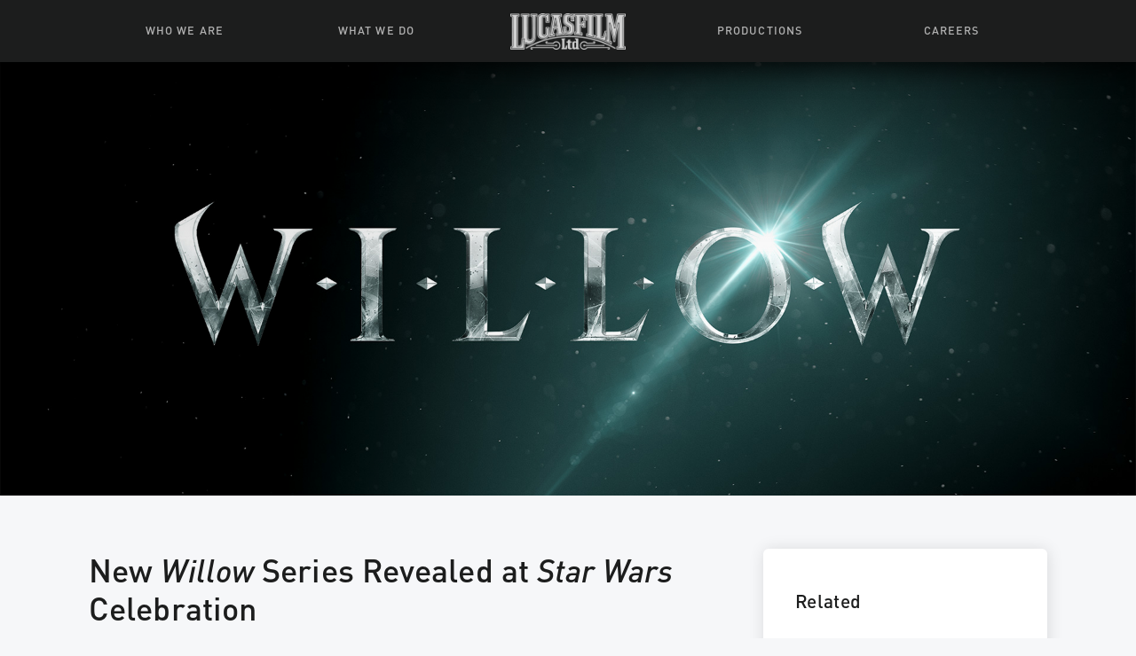

--- FILE ---
content_type: text/html; charset=UTF-8
request_url: https://www.lucasfilm.com/news/new-willow-trailer-revealed-at-star-wars-celebration/
body_size: 9866
content:
<!doctype html>
<!--[if lt IE 7]> <html class="no-js ie6 oldie news" lang="en-US" itemscope itemtype="http://schema.org/Product"> <![endif]-->
<!--[if IE 7]>    <html class="no-js ie7 oldie news" lang="en-US" itemscope itemtype="http://schema.org/Product"> <![endif]-->
<!--[if IE 8]>    <html class="no-js ie8 oldie news" lang="en-US" itemscope itemtype="http://schema.org/Product"> <![endif]-->
<!--[if gt IE 8]><!--> <html class="no-js news" lang="en-US" itemscope itemtype="http://schema.org/Product"> <!--<![endif]-->
<head>
<meta charset="UTF-8" />
<meta http-equiv="X-UA-Compatible" content="IE=edge,chrome=1">
<meta name="HandheldFriendly" content="True">
<meta name="MobileOptimized" content="320">
<meta name="viewport" content="width=device-width, initial-scale=1.0"/>
<title>New Willow Series Revealed at Star Wars Celebration | Lucasfilm.com</title>
<link rel="pingback" href="https://www.lucasfilm.com/xmlrpc.php" />
<link rel="apple-touch-icon" href="https://www.lucasfilm.com/app/themes/lucasfilm-wp-theme/apple-touch-icon.png">
<link rel="shortcut icon" href="https://www.lucasfilm.com/app/themes/lucasfilm-wp-theme/favicon.ico" type="image/x-icon">
<meta name="theme-color" content="#1F69D7" />
<!--[if gte IE 9]>
<style type="text/css">
	.gradient,
	.gradient::before,
	.gradient::after {
		filter: none;
	}
</style>
<![endif]-->
<meta name='robots' content='index, follow, max-image-preview:large, max-snippet:-1, max-video-preview:-1' />
<script src="https://cdn.cookielaw.org/scripttemplates/otSDKStub.js" data-domain-script="99148dd2-7212-464f-a512-c52916e5db7b"></script>
	<script type="text/javascript">
	// OneTrust for Homepage
	function OptanonWrapper() {
	window.dataLayer.push({event:'OneTrustGroupsUpdated'}); 
		OneTrust.OnConsentChanged(function() { 
			location.reload();
		});
	};
    
	function when_external_loaded (callback) {
	if (typeof OnetrustActiveGroups === 'undefined') {
		setTimeout (function () {
		when_external_loaded (callback);
		}, 10);
	} 
	else { callback (); }
	}

	
</script>


	<!-- This site is optimized with the Yoast SEO plugin v19.14 - https://yoast.com/wordpress/plugins/seo/ -->
	<link rel="canonical" href="https://www.lucasfilm.com/news/new-willow-trailer-revealed-at-star-wars-celebration/" />
	<meta property="og:locale" content="en_US" />
	<meta property="og:type" content="article" />
	<meta property="og:title" content="New Willow Series Revealed at Star Wars Celebration | Lucasfilm.com" />
	<meta property="og:url" content="https://www.lucasfilm.com/news/new-willow-trailer-revealed-at-star-wars-celebration/" />
	<meta property="og:site_name" content="Lucasfilm.com" />
	<meta property="article:publisher" content="https://www.facebook.com/lucasfilm/" />
	<meta property="article:modified_time" content="2023-05-26T03:39:39+00:00" />
	<meta name="twitter:card" content="summary_large_image" />
	<meta name="twitter:site" content="@Lucasfilm_Ltd" />
	<script type="application/ld+json" class="yoast-schema-graph">{"@context":"https://schema.org","@graph":[{"@type":"WebPage","@id":"https://www.lucasfilm.com/news/new-willow-trailer-revealed-at-star-wars-celebration/","url":"https://www.lucasfilm.com/news/new-willow-trailer-revealed-at-star-wars-celebration/","name":"New Willow Series Revealed at Star Wars Celebration | Lucasfilm.com","isPartOf":{"@id":"https://www.lucasfilm.com/#website"},"datePublished":"2022-05-27T15:24:18+00:00","dateModified":"2023-05-26T03:39:39+00:00","breadcrumb":{"@id":"https://www.lucasfilm.com/news/new-willow-trailer-revealed-at-star-wars-celebration/#breadcrumb"},"inLanguage":"en-US","potentialAction":[{"@type":"ReadAction","target":["https://www.lucasfilm.com/news/new-willow-trailer-revealed-at-star-wars-celebration/"]}]},{"@type":"BreadcrumbList","@id":"https://www.lucasfilm.com/news/new-willow-trailer-revealed-at-star-wars-celebration/#breadcrumb","itemListElement":[{"@type":"ListItem","position":1,"name":"Home","item":"https://www.lucasfilm.com/"},{"@type":"ListItem","position":2,"name":"News","item":"https://www.lucasfilm.com/news/"},{"@type":"ListItem","position":3,"name":"New Willow Series Revealed at Star Wars Celebration"}]},{"@type":"WebSite","@id":"https://www.lucasfilm.com/#website","url":"https://www.lucasfilm.com/","name":"Lucasfilm","description":"Film and Television Production","potentialAction":[{"@type":"SearchAction","target":{"@type":"EntryPoint","urlTemplate":"https://www.lucasfilm.com/?s={search_term_string}"},"query-input":"required name=search_term_string"}],"inLanguage":"en-US"}]}</script>
	<!-- / Yoast SEO plugin. -->


<link rel='dns-prefetch' href='//use.typekit.net' />
<link rel='stylesheet' id='wp-block-library-css' href='https://www.lucasfilm.com/wp-includes/css/dist/block-library/style.min.css' type='text/css' media='all' />
<link rel='stylesheet' id='classic-theme-styles-css' href='https://www.lucasfilm.com/wp-includes/css/classic-themes.min.css' type='text/css' media='all' />
<style id='global-styles-inline-css' type='text/css'>
body{--wp--preset--color--black: #000000;--wp--preset--color--cyan-bluish-gray: #abb8c3;--wp--preset--color--white: #ffffff;--wp--preset--color--pale-pink: #f78da7;--wp--preset--color--vivid-red: #cf2e2e;--wp--preset--color--luminous-vivid-orange: #ff6900;--wp--preset--color--luminous-vivid-amber: #fcb900;--wp--preset--color--light-green-cyan: #7bdcb5;--wp--preset--color--vivid-green-cyan: #00d084;--wp--preset--color--pale-cyan-blue: #8ed1fc;--wp--preset--color--vivid-cyan-blue: #0693e3;--wp--preset--color--vivid-purple: #9b51e0;--wp--preset--gradient--vivid-cyan-blue-to-vivid-purple: linear-gradient(135deg,rgba(6,147,227,1) 0%,rgb(155,81,224) 100%);--wp--preset--gradient--light-green-cyan-to-vivid-green-cyan: linear-gradient(135deg,rgb(122,220,180) 0%,rgb(0,208,130) 100%);--wp--preset--gradient--luminous-vivid-amber-to-luminous-vivid-orange: linear-gradient(135deg,rgba(252,185,0,1) 0%,rgba(255,105,0,1) 100%);--wp--preset--gradient--luminous-vivid-orange-to-vivid-red: linear-gradient(135deg,rgba(255,105,0,1) 0%,rgb(207,46,46) 100%);--wp--preset--gradient--very-light-gray-to-cyan-bluish-gray: linear-gradient(135deg,rgb(238,238,238) 0%,rgb(169,184,195) 100%);--wp--preset--gradient--cool-to-warm-spectrum: linear-gradient(135deg,rgb(74,234,220) 0%,rgb(151,120,209) 20%,rgb(207,42,186) 40%,rgb(238,44,130) 60%,rgb(251,105,98) 80%,rgb(254,248,76) 100%);--wp--preset--gradient--blush-light-purple: linear-gradient(135deg,rgb(255,206,236) 0%,rgb(152,150,240) 100%);--wp--preset--gradient--blush-bordeaux: linear-gradient(135deg,rgb(254,205,165) 0%,rgb(254,45,45) 50%,rgb(107,0,62) 100%);--wp--preset--gradient--luminous-dusk: linear-gradient(135deg,rgb(255,203,112) 0%,rgb(199,81,192) 50%,rgb(65,88,208) 100%);--wp--preset--gradient--pale-ocean: linear-gradient(135deg,rgb(255,245,203) 0%,rgb(182,227,212) 50%,rgb(51,167,181) 100%);--wp--preset--gradient--electric-grass: linear-gradient(135deg,rgb(202,248,128) 0%,rgb(113,206,126) 100%);--wp--preset--gradient--midnight: linear-gradient(135deg,rgb(2,3,129) 0%,rgb(40,116,252) 100%);--wp--preset--duotone--dark-grayscale: url('#wp-duotone-dark-grayscale');--wp--preset--duotone--grayscale: url('#wp-duotone-grayscale');--wp--preset--duotone--purple-yellow: url('#wp-duotone-purple-yellow');--wp--preset--duotone--blue-red: url('#wp-duotone-blue-red');--wp--preset--duotone--midnight: url('#wp-duotone-midnight');--wp--preset--duotone--magenta-yellow: url('#wp-duotone-magenta-yellow');--wp--preset--duotone--purple-green: url('#wp-duotone-purple-green');--wp--preset--duotone--blue-orange: url('#wp-duotone-blue-orange');--wp--preset--font-size--small: 13px;--wp--preset--font-size--medium: 20px;--wp--preset--font-size--large: 36px;--wp--preset--font-size--x-large: 42px;}.has-black-color{color: var(--wp--preset--color--black) !important;}.has-cyan-bluish-gray-color{color: var(--wp--preset--color--cyan-bluish-gray) !important;}.has-white-color{color: var(--wp--preset--color--white) !important;}.has-pale-pink-color{color: var(--wp--preset--color--pale-pink) !important;}.has-vivid-red-color{color: var(--wp--preset--color--vivid-red) !important;}.has-luminous-vivid-orange-color{color: var(--wp--preset--color--luminous-vivid-orange) !important;}.has-luminous-vivid-amber-color{color: var(--wp--preset--color--luminous-vivid-amber) !important;}.has-light-green-cyan-color{color: var(--wp--preset--color--light-green-cyan) !important;}.has-vivid-green-cyan-color{color: var(--wp--preset--color--vivid-green-cyan) !important;}.has-pale-cyan-blue-color{color: var(--wp--preset--color--pale-cyan-blue) !important;}.has-vivid-cyan-blue-color{color: var(--wp--preset--color--vivid-cyan-blue) !important;}.has-vivid-purple-color{color: var(--wp--preset--color--vivid-purple) !important;}.has-black-background-color{background-color: var(--wp--preset--color--black) !important;}.has-cyan-bluish-gray-background-color{background-color: var(--wp--preset--color--cyan-bluish-gray) !important;}.has-white-background-color{background-color: var(--wp--preset--color--white) !important;}.has-pale-pink-background-color{background-color: var(--wp--preset--color--pale-pink) !important;}.has-vivid-red-background-color{background-color: var(--wp--preset--color--vivid-red) !important;}.has-luminous-vivid-orange-background-color{background-color: var(--wp--preset--color--luminous-vivid-orange) !important;}.has-luminous-vivid-amber-background-color{background-color: var(--wp--preset--color--luminous-vivid-amber) !important;}.has-light-green-cyan-background-color{background-color: var(--wp--preset--color--light-green-cyan) !important;}.has-vivid-green-cyan-background-color{background-color: var(--wp--preset--color--vivid-green-cyan) !important;}.has-pale-cyan-blue-background-color{background-color: var(--wp--preset--color--pale-cyan-blue) !important;}.has-vivid-cyan-blue-background-color{background-color: var(--wp--preset--color--vivid-cyan-blue) !important;}.has-vivid-purple-background-color{background-color: var(--wp--preset--color--vivid-purple) !important;}.has-black-border-color{border-color: var(--wp--preset--color--black) !important;}.has-cyan-bluish-gray-border-color{border-color: var(--wp--preset--color--cyan-bluish-gray) !important;}.has-white-border-color{border-color: var(--wp--preset--color--white) !important;}.has-pale-pink-border-color{border-color: var(--wp--preset--color--pale-pink) !important;}.has-vivid-red-border-color{border-color: var(--wp--preset--color--vivid-red) !important;}.has-luminous-vivid-orange-border-color{border-color: var(--wp--preset--color--luminous-vivid-orange) !important;}.has-luminous-vivid-amber-border-color{border-color: var(--wp--preset--color--luminous-vivid-amber) !important;}.has-light-green-cyan-border-color{border-color: var(--wp--preset--color--light-green-cyan) !important;}.has-vivid-green-cyan-border-color{border-color: var(--wp--preset--color--vivid-green-cyan) !important;}.has-pale-cyan-blue-border-color{border-color: var(--wp--preset--color--pale-cyan-blue) !important;}.has-vivid-cyan-blue-border-color{border-color: var(--wp--preset--color--vivid-cyan-blue) !important;}.has-vivid-purple-border-color{border-color: var(--wp--preset--color--vivid-purple) !important;}.has-vivid-cyan-blue-to-vivid-purple-gradient-background{background: var(--wp--preset--gradient--vivid-cyan-blue-to-vivid-purple) !important;}.has-light-green-cyan-to-vivid-green-cyan-gradient-background{background: var(--wp--preset--gradient--light-green-cyan-to-vivid-green-cyan) !important;}.has-luminous-vivid-amber-to-luminous-vivid-orange-gradient-background{background: var(--wp--preset--gradient--luminous-vivid-amber-to-luminous-vivid-orange) !important;}.has-luminous-vivid-orange-to-vivid-red-gradient-background{background: var(--wp--preset--gradient--luminous-vivid-orange-to-vivid-red) !important;}.has-very-light-gray-to-cyan-bluish-gray-gradient-background{background: var(--wp--preset--gradient--very-light-gray-to-cyan-bluish-gray) !important;}.has-cool-to-warm-spectrum-gradient-background{background: var(--wp--preset--gradient--cool-to-warm-spectrum) !important;}.has-blush-light-purple-gradient-background{background: var(--wp--preset--gradient--blush-light-purple) !important;}.has-blush-bordeaux-gradient-background{background: var(--wp--preset--gradient--blush-bordeaux) !important;}.has-luminous-dusk-gradient-background{background: var(--wp--preset--gradient--luminous-dusk) !important;}.has-pale-ocean-gradient-background{background: var(--wp--preset--gradient--pale-ocean) !important;}.has-electric-grass-gradient-background{background: var(--wp--preset--gradient--electric-grass) !important;}.has-midnight-gradient-background{background: var(--wp--preset--gradient--midnight) !important;}.has-small-font-size{font-size: var(--wp--preset--font-size--small) !important;}.has-medium-font-size{font-size: var(--wp--preset--font-size--medium) !important;}.has-large-font-size{font-size: var(--wp--preset--font-size--large) !important;}.has-x-large-font-size{font-size: var(--wp--preset--font-size--x-large) !important;}
.wp-block-navigation a:where(:not(.wp-element-button)){color: inherit;}
:where(.wp-block-columns.is-layout-flex){gap: 2em;}
.wp-block-pullquote{font-size: 1.5em;line-height: 1.6;}
</style>
<link rel='stylesheet' id='fonts-styles-css' href='https://use.typekit.net/mui1vsz.css' type='text/css' media='all' />
<link rel='stylesheet' id='lucasfilm-css' href='https://www.lucasfilm.com/app/themes/lucasfilm-wp-theme/css/main-lfl.css?v=1768488754' type='text/css' media='all' />
<script type='text/javascript' src='https://www.lucasfilm.com/wp-includes/js/jquery/jquery.min.js' id='jquery-core-js'></script>
<script type='text/javascript' src='https://www.lucasfilm.com/wp-includes/js/jquery/jquery-migrate.min.js' id='jquery-migrate-js'></script>
<script type='text/javascript' id='whp3465front.js5357-js-extra'>
/* <![CDATA[ */
var whp_local_data = {"add_url":"https:\/\/www.lucasfilm.com\/wp-admin\/post-new.php?post_type=event","ajaxurl":"https:\/\/www.lucasfilm.com\/wp-admin\/admin-ajax.php"};
/* ]]> */
</script>
<script type='text/javascript' src='https://www.lucasfilm.com/app/plugins/wp-security-hardening/modules/js/front.js' id='whp3465front.js5357-js'></script>
<link rel="https://api.w.org/" href="https://www.lucasfilm.com/wp-json/" /><link rel="alternate" type="application/json+oembed" href="https://www.lucasfilm.com/wp-json/oembed/1.0/embed?url=https%3A%2F%2Fwww.lucasfilm.com%2Fnews%2Fnew-willow-trailer-revealed-at-star-wars-celebration%2F" />
<link rel="alternate" type="text/xml+oembed" href="https://www.lucasfilm.com/wp-json/oembed/1.0/embed?url=https%3A%2F%2Fwww.lucasfilm.com%2Fnews%2Fnew-willow-trailer-revealed-at-star-wars-celebration%2F&#038;format=xml" />
		<style type="text/css" id="wp-custom-css">
			#home-logo-shadow {
	display: none;
}		</style>
		<script type="text/javascript">window.require = { waitSeconds: 0 };window.themeLocation = "https://www.lucasfilm.com/app/themes/lucasfilm-wp-theme"; window['mti_element_cache'] = [];</script>

<script type="text/javascript" src="https://www.lucasfilm.com/app/themes/lucasfilm-wp-theme/js/app-measurement.js?v=1768488754"></script>
<link rel="stylesheet" href="https://www.lucasfilm.com/app/themes/lucasfilm-wp-theme/js/lib/swiper-bundle.min.css?v=1768488754">
<script type="text/javascript" src="https://www.lucasfilm.com/app/themes/lucasfilm-wp-theme/js/lib/swiper-bundle.min.js?v=1768488754"></script>

<script type="text/javascript"
    data-main="https://www.lucasfilm.com/app/themes/lucasfilm-wp-theme/js/script-lfl.min.js?v=1768488754"
    src="https://www.lucasfilm.com/app/themes/lucasfilm-wp-theme/js/lib/modernizr-3.6.0-require.min-2.1.9.js?v=1768488754">
</script>

</head>
<body class="news-template-default single single-news postid-11953 new-willow-trailer-revealed-at-star-wars-celebration">
<div id="container" class="main-container Bnq-main-container">
	<a class="skip-main" href="#main"><span>Skip to Content</span></a>
	<header id="main-header" role="banner">
		<div id="menu-mobile-wrapper">
						<button id="toggle-btn" aria-label="Toggle Menu" aria-controls="main-nav" aria-expanded="false">
				<div id="toggle-visible-area" role="presentation">
					<div class="burger">
						<span class="bar"></span>
						<span class="bar"></span>
						<span class="bar"></span>
					</div>
				</div>
			</button>
			
<a class="home-icon first-lvl"  aria-label="Go to Homepage" href="https://www.lucasfilm.com">	
    <div class="logo clearfix">
        <img src="https://www.lucasfilm.com/app/uploads/logo_home2.png" alt="" role="presentation">
    </div>
</a>
    <div id="category-menu-wrap">
                <nav id="main-nav" role="navigation" aria-label="Main Navigation Menu" aria-hidden="true">
            <div id="main-menu-wrap" class="clearfix main-menu-wrap">
                <ul id="menu-header-menu" class="flex-container main-menu-col" role="menu">
                                    <li class="menu-item " role="none">
                                            <a role="menuitem"  class="first-lvl "  href="https://www.lucasfilm.com/who-we-are/"> Who We Are</a>
                                                    <ul id="submenu-1" class="sub-menu" role="menu">
                                                                                            <li class="menu-item " role="none">
                                    <div class="link-wrap">
                                        <a role="menuitem"   href="https://www.lucasfilm.com/who-we-are/blog/" class="second-lvl">News + Features</a>
                                    </div>
                                </li>
                                                                                            <li class="menu-item " role="none">
                                    <div class="link-wrap">
                                        <a role="menuitem"   href="https://www.lucasfilm.com/who-we-are/leadership-team/" class="second-lvl">Leadership</a>
                                    </div>
                                </li>
                                                                                            <li class="menu-item " role="none">
                                    <div class="link-wrap">
                                        <a role="menuitem"   href="https://www.lucasfilm.com/who-we-are/campuses/" class="second-lvl">Campuses</a>
                                    </div>
                                </li>
                                                                                            <li class="menu-item " role="none">
                                    <div class="link-wrap">
                                        <a role="menuitem"   href="https://www.lucasfilm.com/who-we-are/our-story/" class="second-lvl">Our Story</a>
                                    </div>
                                </li>
                                                                                            <li class="menu-item " role="none">
                                    <div class="link-wrap">
                                        <a role="menuitem"   href="https://www.lucasfilm.com/who-we-are/faq/" class="second-lvl">FAQ</a>
                                    </div>
                                </li>
                                                        </ul>
                                                                </li>
                                    <li class="menu-item " role="none">
                                            <a role="menuitem"  class="first-lvl "  href="https://www.lucasfilm.com/what-we-do/"> What We Do</a>
                                                    <ul id="submenu-2" class="sub-menu" role="menu">
                                                                                            <li class="menu-item " role="none">
                                    <div class="link-wrap">
                                        <a role="menuitem"   href="https://www.lucasfilm.com/what-we-do/live-action/" class="second-lvl">Live Action</a>
                                    </div>
                                </li>
                                                                                            <li class="menu-item " role="none">
                                    <div class="link-wrap">
                                        <a role="menuitem"   href="https://www.lucasfilm.com/what-we-do/animation/" class="second-lvl">Animation</a>
                                    </div>
                                </li>
                                                                                            <li class="menu-item " role="none">
                                    <div class="link-wrap">
                                        <a role="menuitem"   href="https://www.lucasfilm.com/what-we-do/toys-games-books/" class="second-lvl">Toys, Books &#038; Stuff</a>
                                    </div>
                                </li>
                                                                                            <li class="menu-item " role="none">
                                    <div class="link-wrap">
                                        <a role="menuitem"   href="https://www.lucasfilm.com/what-we-do/games/" class="second-lvl">Games</a>
                                    </div>
                                </li>
                                                                                            <li class="menu-item " role="none">
                                    <div class="link-wrap">
                                        <a role="menuitem"   href="https://www.lucasfilm.com/what-we-do/interactive-experiences/" class="second-lvl">Interactive Experiences</a>
                                    </div>
                                </li>
                                                                                            <li class="menu-item " role="none">
                                    <div class="link-wrap">
                                        <a role="menuitem"   href="https://www.lucasfilm.com/what-we-do/visual-effects/" class="second-lvl">Visual Effects</a>
                                    </div>
                                </li>
                                                                                            <li class="menu-item " role="none">
                                    <div class="link-wrap">
                                        <a role="menuitem"   href="https://www.lucasfilm.com/what-we-do/sound-design/" class="second-lvl">Sound</a>
                                    </div>
                                </li>
                                                        </ul>
                                                                </li>
                                    <li class="menu-item nh-lucas-logo" role="none">
                                            <a role="menuitem"  id="submenu-3" class="home-icon first-lvl desktop-only nh-lucas-logo"  aria-label="Go to Homepage" href="https://www.lucasfilm.com/">	
                            <div class="logo clearfix">
                                <img src="https://www.lucasfilm.com/app/uploads/logo_home2.png" alt="Lucas Film Ltd">
                            </div>
                        </a>
                                        </li>
                                    <li class="menu-item " role="none">
                                            <a role="menuitem"  class="first-lvl "  href="https://www.lucasfilm.com/productions/"> Productions</a>
                                                    <ul id="submenu-4" class="sub-menu" role="menu">
                                                                                            <li class="menu-item " role="none">
                                    <div class="link-wrap">
                                        <a role="menuitem"   href="/productions/" class="second-lvl">Movies & Series</a>
                                    </div>
                                </li>
                                                                                            <li class="menu-item " role="none">
                                    <div class="link-wrap">
                                        <a role="menuitem"   href="https://www.lucasfilm.com/tuskegeeairmen/" class="second-lvl">Tuskegee Airmen Resources</a>
                                    </div>
                                </li>
                                                                                            <li class="menu-item " role="none">
                                    <div class="link-wrap">
                                        <a role="menuitem"   href="https://www.lucasfilm.com/young-indy-education/" class="second-lvl">Learning with Young Indiana Jones</a>
                                    </div>
                                </li>
                                                        </ul>
                                                                </li>
                                    <li class="menu-item " role="none">
                                            <a role="menuitem"  class="first-lvl "  href="https://www.lucasfilm.com/careers/"> Careers</a>
                                                    <ul id="submenu-5" class="sub-menu" role="menu">
                                                                                            <li class="menu-item " role="none">
                                    <div class="link-wrap">
                                        <a role="menuitem"   href="https://jobs.disneycareers.com/search-jobs?acm=ALL&alrpm=ALL&ascf=%5B%7B%22key%22:%22custom_fields.IndustryCustomField%22,%22value%22:%22Lucasfilm%22%7D,%7B%22key%22:%22custom_fields.IndustryCustomField%22,%22value%22:%22Industrial+Light+%26+Magic%22%7D,%7B%22key%22:%22custom_fields.IndustryCustomField%22,%22value%22:%22ILMxLab%22%7D,%7B%22key%22:%22custom_fields.IndustryCustomField%22,%22value%22:%22Skywalker+Sound%22%7D%5D" class="second-lvl">Browse All Jobs</a>
                                    </div>
                                </li>
                                                                                            <li class="menu-item " role="none">
                                    <div class="link-wrap">
                                        <a role="menuitem"   href="https://www.lucasfilm.com/careers/life-at-lucasfilm/" class="second-lvl">Life at Lucasfilm</a>
                                    </div>
                                </li>
                                                                                            <li class="menu-item " role="none">
                                    <div class="link-wrap">
                                        <a role="menuitem"   href="https://www.lucasfilm.com/get-in-the-door/" class="second-lvl">Get in the Door</a>
                                    </div>
                                </li>
                                                                                            <li class="menu-item " role="none">
                                    <div class="link-wrap">
                                        <a role="menuitem"   href="https://www.lucasfilm.com/internet-scam-notice/" class="second-lvl">Recruiting Alert</a>
                                    </div>
                                </li>
                                                        </ul>
                                                                </li>
                                    
                </ul>
            </div>
        </nav>
    </div>
		</div>
				<div id="expand-cover" aria-hidden="true"></div>

				<div id="header-bg">
			<div class="main-container">
				<div class="nav-strip">
					<div id="main-header-content" class="flex-container">
						<div id="center-header-block" class="header-content-block">
							
<a class="home-icon first-lvl"  aria-label="Go to Homepage" href="https://www.lucasfilm.com">	
    <div class="logo clearfix">
        <img src="https://www.lucasfilm.com/app/uploads/logo_home2.png" alt="" role="presentation">
    </div>
</a>
    <div id="category-menu-wrap">
                <nav id="category-menu-wrap" role="navigation" aria-label="Main Navigation Menu" >
            <div  class="clearfix main-menu-wrap">
                <ul id="category-menu" class="flex-container " role="menu">
                                    <li class="menu-item " role="none">
                                            <a role="menuitem"  class="first-lvl " aria-haspopup="true" aria-expanded="false" aria-controls="submenu-1" href="https://www.lucasfilm.com/who-we-are/"> Who We Are</a>
                                                    <ul id="submenu-1" class="sub-menu" role="menu">
                                                                                            <li class="menu-item " role="none">
                                    <div class="link-wrap">
                                        <a role="menuitem"  tabindex="-1" href="https://www.lucasfilm.com/who-we-are/blog/" class="second-lvl">News + Features</a>
                                    </div>
                                </li>
                                                                                            <li class="menu-item " role="none">
                                    <div class="link-wrap">
                                        <a role="menuitem"  tabindex="-1" href="https://www.lucasfilm.com/who-we-are/leadership-team/" class="second-lvl">Leadership</a>
                                    </div>
                                </li>
                                                                                            <li class="menu-item " role="none">
                                    <div class="link-wrap">
                                        <a role="menuitem"  tabindex="-1" href="https://www.lucasfilm.com/who-we-are/campuses/" class="second-lvl">Campuses</a>
                                    </div>
                                </li>
                                                                                            <li class="menu-item " role="none">
                                    <div class="link-wrap">
                                        <a role="menuitem"  tabindex="-1" href="https://www.lucasfilm.com/who-we-are/our-story/" class="second-lvl">Our Story</a>
                                    </div>
                                </li>
                                                                                            <li class="menu-item " role="none">
                                    <div class="link-wrap">
                                        <a role="menuitem"  tabindex="-1" href="https://www.lucasfilm.com/who-we-are/faq/" class="second-lvl">FAQ</a>
                                    </div>
                                </li>
                                                        </ul>
                                                                </li>
                                    <li class="menu-item " role="none">
                                            <a role="menuitem"  class="first-lvl " aria-haspopup="true" aria-expanded="false" aria-controls="submenu-2" href="https://www.lucasfilm.com/what-we-do/"> What We Do</a>
                                                    <ul id="submenu-2" class="sub-menu" role="menu">
                                                                                            <li class="menu-item " role="none">
                                    <div class="link-wrap">
                                        <a role="menuitem"  tabindex="-1" href="https://www.lucasfilm.com/what-we-do/live-action/" class="second-lvl">Live Action</a>
                                    </div>
                                </li>
                                                                                            <li class="menu-item " role="none">
                                    <div class="link-wrap">
                                        <a role="menuitem"  tabindex="-1" href="https://www.lucasfilm.com/what-we-do/animation/" class="second-lvl">Animation</a>
                                    </div>
                                </li>
                                                                                            <li class="menu-item " role="none">
                                    <div class="link-wrap">
                                        <a role="menuitem"  tabindex="-1" href="https://www.lucasfilm.com/what-we-do/toys-games-books/" class="second-lvl">Toys, Books &#038; Stuff</a>
                                    </div>
                                </li>
                                                                                            <li class="menu-item " role="none">
                                    <div class="link-wrap">
                                        <a role="menuitem"  tabindex="-1" href="https://www.lucasfilm.com/what-we-do/games/" class="second-lvl">Games</a>
                                    </div>
                                </li>
                                                                                            <li class="menu-item " role="none">
                                    <div class="link-wrap">
                                        <a role="menuitem"  tabindex="-1" href="https://www.lucasfilm.com/what-we-do/interactive-experiences/" class="second-lvl">Interactive Experiences</a>
                                    </div>
                                </li>
                                                                                            <li class="menu-item " role="none">
                                    <div class="link-wrap">
                                        <a role="menuitem"  tabindex="-1" href="https://www.lucasfilm.com/what-we-do/visual-effects/" class="second-lvl">Visual Effects</a>
                                    </div>
                                </li>
                                                                                            <li class="menu-item " role="none">
                                    <div class="link-wrap">
                                        <a role="menuitem"  tabindex="-1" href="https://www.lucasfilm.com/what-we-do/sound-design/" class="second-lvl">Sound</a>
                                    </div>
                                </li>
                                                        </ul>
                                                                </li>
                                    <li class="menu-item nh-lucas-logo" role="none">
                                            <a role="menuitem"  id="submenu-3" class="home-icon first-lvl desktop-only nh-lucas-logo"  aria-label="Go to Homepage" href="https://www.lucasfilm.com/">	
                            <div class="logo clearfix">
                                <img src="https://www.lucasfilm.com/app/uploads/logo_home2.png" alt="Lucas Film Ltd">
                            </div>
                        </a>
                                        </li>
                                    <li class="menu-item " role="none">
                                            <a role="menuitem"  class="first-lvl " aria-haspopup="true" aria-expanded="false" aria-controls="submenu-4" href="https://www.lucasfilm.com/productions/"> Productions</a>
                                                    <ul id="submenu-4" class="sub-menu" role="menu">
                                                                                            <li class="menu-item " role="none">
                                    <div class="link-wrap">
                                        <a role="menuitem"  tabindex="-1" href="/productions/" class="second-lvl">Movies & Series</a>
                                    </div>
                                </li>
                                                                                            <li class="menu-item " role="none">
                                    <div class="link-wrap">
                                        <a role="menuitem"  tabindex="-1" href="https://www.lucasfilm.com/tuskegeeairmen/" class="second-lvl">Tuskegee Airmen Resources</a>
                                    </div>
                                </li>
                                                                                            <li class="menu-item " role="none">
                                    <div class="link-wrap">
                                        <a role="menuitem"  tabindex="-1" href="https://www.lucasfilm.com/young-indy-education/" class="second-lvl">Learning with Young Indiana Jones</a>
                                    </div>
                                </li>
                                                        </ul>
                                                                </li>
                                    <li class="menu-item " role="none">
                                            <a role="menuitem"  class="first-lvl " aria-haspopup="true" aria-expanded="false" aria-controls="submenu-5" href="https://www.lucasfilm.com/careers/"> Careers</a>
                                                    <ul id="submenu-5" class="sub-menu" role="menu">
                                                                                            <li class="menu-item " role="none">
                                    <div class="link-wrap">
                                        <a role="menuitem"  tabindex="-1" href="https://jobs.disneycareers.com/search-jobs?acm=ALL&alrpm=ALL&ascf=%5B%7B%22key%22:%22custom_fields.IndustryCustomField%22,%22value%22:%22Lucasfilm%22%7D,%7B%22key%22:%22custom_fields.IndustryCustomField%22,%22value%22:%22Industrial+Light+%26+Magic%22%7D,%7B%22key%22:%22custom_fields.IndustryCustomField%22,%22value%22:%22ILMxLab%22%7D,%7B%22key%22:%22custom_fields.IndustryCustomField%22,%22value%22:%22Skywalker+Sound%22%7D%5D" class="second-lvl">Browse All Jobs</a>
                                    </div>
                                </li>
                                                                                            <li class="menu-item " role="none">
                                    <div class="link-wrap">
                                        <a role="menuitem"  tabindex="-1" href="https://www.lucasfilm.com/careers/life-at-lucasfilm/" class="second-lvl">Life at Lucasfilm</a>
                                    </div>
                                </li>
                                                                                            <li class="menu-item " role="none">
                                    <div class="link-wrap">
                                        <a role="menuitem"  tabindex="-1" href="https://www.lucasfilm.com/get-in-the-door/" class="second-lvl">Get in the Door</a>
                                    </div>
                                </li>
                                                                                            <li class="menu-item " role="none">
                                    <div class="link-wrap">
                                        <a role="menuitem"  tabindex="-1" href="https://www.lucasfilm.com/internet-scam-notice/" class="second-lvl">Recruiting Alert</a>
                                    </div>
                                </li>
                                                        </ul>
                                                                </li>
                                    
                </ul>
            </div>
        </nav>
    </div>
						</div>
					</div>
				</div>
			</div>
			<div id="toogle-search">
			<div class=" container search-container">
				<img id="lupa_header" class="header-search-icon" src="https://www.lucasfilm.com/app/themes/lucasfilm-wp-theme/img/search-icon_white.svg" alt="Search">
				<form action="/" method="get">
					<input name="s" class="search-input-toggle " type="text" placeholder="Search">
					<input type="hidden" name="page" value="1">
					<input type="hidden" name="size" value="10">
				</form>
			</div>
			</div>
		</div>
	</header>
<link rel="stylesheet" href="https://www.lucasfilm.com/app/themes/lucasfilm-wp-theme/css/bootstrap-grid.css" id="bootstrap-grid">

	<main role="main" id="main" class="article news-article news-article-v2 clearfix">
					<section id="section-header-wrap">
			<div id="section-header" class="">
									<div id="header-item-1" data-type="image" class="header-item image center">
									<div class="img-wrap">
						<picture><source media="(max-width: 480px)" srcset="https://www.lucasfilm.com/app/uploads/marquee-3-13-480x192.jpg, https://www.lucasfilm.com/app/uploads/marquee-3-13-960x383.jpg 2x"><source media="(max-width: 768px)" srcset="https://www.lucasfilm.com/app/uploads/marquee-3-13-768x306.jpg, https://www.lucasfilm.com/app/uploads/marquee-3-13-1536x613.jpg 2x"><source media="(max-width: 992px)" srcset="https://www.lucasfilm.com/app/uploads/marquee-3-13-992x396.jpg, https://www.lucasfilm.com/app/uploads/marquee-3-13.jpg 2x"><img src="https://www.lucasfilm.com/app/uploads/marquee-3-13.jpg" alt=""></picture>											</div>
														</div>
	</div>
		</section>
		<section id="news-article">
			<div id="pages-main-container" class="pages-main-container">
				<div class="row">
					<div class="col-12 col-lg-8 mb-60 mb-md-00">
						<section id="article-body">
	<article id="main-article" class="article-content-col has-sidebar-figure">
						<div id="section-header-details-wrap">
	<div id="section-header-details">
		<h1 id="section-title" class="page-title">New <i>Willow</i> Series Revealed at <i>Star Wars</i> Celebration</h1>
									<div class="article-meta">
														<time datetime="05/26/2022">05/26/2022</time>
													<span class="author">Lucasfilm</span>
							</div>
			</div>
</div>
			<section id="article-share">
				<ul id="article-share-list">
					<li>
						<button class="share-btn icon-facebook" data-network="Facebook" aria-label="Share on Facebook"></button>
					</li>
					<li>
						<button class="share-btn iconholder-twx" data-network="Twitter" aria-label="Share on Twitter"></button>
					</li>
					<li>
						<button id="copyURL" class="share-btn icon-copy-url" onclick="copyURL()" aria-label="Copy URL to clipboard"></button>
						<output id="link-copied" role="status" aria-live="polite" aria-hidden="true">Link Copied</output>
					</li>
				</ul>
			</section>
							<h2 class="preview-blurb" aria-describedby="article-content-wrapper">Filmmakers and Cast Preview the Return of a Great Sorcerer</h2>
							<div id="article-content-wrapper">
										<div class="article-body body-copy-inline">
						<p><i>Star Wars </i>Celebration Anaheim kicked things off today with a string of announcements that extended beyond the reach of the galaxy far, far away. At Lucasfilm’s Studio Showcase, filmmakers and cast from <i>Willow </i>made a surprise appearance. The forthcoming series revives the world of <a href="https://www.lucasfilm.com/productions/willow/">Lucasfilm’s 1988 feature film</a>.</p>
<p>Original film director Ron Howard and series creator Jonathan Kasdan appeared first to discuss the legacy of the classic fantasy adventure and the origins of the new series during their time working together on <a href="https://www.lucasfilm.com/productions/solo-a-star-wars-story/"><i>Solo: A Star Wars Story </i></a>(2018). “I was too young to see the original [<i>Star Wars</i>] movies in theaters,” Kasdan explained about his love for <i>Willow</i>. “For a lot of people, that was a big moment. But I’ll tell you what was a big moment for me. I was seven years old, and I went to the Village Theater in Westwood and I saw the teaser trailer for the <i>next </i>George Lucas adventure…”</p>
<p>According to Howard, after Kasdan had proposed the idea of a new <i>Willow </i>story, he suggested the series format. “George [Lucas] always believed in it in that format,” Howard said. For Kasdan, the key to the revival of the story was the return of its central character played by Warwick Davis.</p>
<p>To the delight of the thousands in attendance, Davis himself joined the filmmakers onstage. After commending Howard and Kasdan’s collaboration, he quipped that returning to the character of Willow after first playing him at age 18 made him feel old. “It’s something I always wanted to do,” he explained. “It’s a dream, and thanks to Ron and Jon…it came true. Making that original movie was one of the best experiences of my life, and I’d been in <i>Star Wars</i>!” </p>
<p>Actress Joanne Whalley then appeared to discuss her return as Sorsha, the villainess-turned-heroine in the original story. “This is amazing,” she remarked. “Who knew that one day we would be back here.” Whalley was delighted to have Sorsha’s sword in her hand once again. </p>
<p>Kasdan went on to explain that <i>Willow </i>the series takes place some 20 years after the events of the 1988 film, “or in <i>Willow</i>-speak, about 250 moons,” as he said. Among other new characters are three heroines from the kingdom of Tir Asleen “in search of the Nelwyn village and the most famous sorcerer on the planet, Willow Ufgood.” The actresses behind those heroines joined the group onstage, including Ruby Cruz (Kit), Ellie Bamber (Dove), and Erin Kellyman (Jade). </p>
					</div>
									</div>
	</article>
</section>

<script>
    function copyURL() {
        var urlField = document.createElement('textarea');
        urlField.value = window.location.href;
        document.body.appendChild(urlField);
        urlField.select();
        document.execCommand('copy');
        document.body.removeChild(urlField);

        var linkCopied = document.getElementById('link-copied');
		linkCopied.setAttribute('aria-hidden', 'false');
        linkCopied.style.visibility = 'visible';
        linkCopied.style.opacity = '1';

		var copyURLButton = document.getElementById('copyURL');
    	copyURLButton.focus(); // keep focus on button

        setTimeout(function () {
            linkCopied.style.opacity = '0';
            setTimeout(function () {
                linkCopied.style.visibility = 'hidden';
				linkCopied.setAttribute('aria-hidden', 'true');
            }, 1000);
        }, 3000);
    }
</script>
						<section id="news-tags">
    <h4>Related Topics</h4>
    <ul class="news-tags-list" role="list" aria-label="Article Tags">
        <li><a href="https://www.lucasfilm.com/tag/lucasfilm/">Lucasfilm</a></li><li><a href="https://www.lucasfilm.com/tag/news/">News</a></li><li><a href="https://www.lucasfilm.com/tag/series/">Series</a></li><li><a href="https://www.lucasfilm.com/tag/star-wars-celebration/">Star Wars Celebration</a></li><li><a href="https://www.lucasfilm.com/tag/willow/">Willow</a></li>    </ul>
</section>
					</div>
					<div class="col-12 col-lg-4">
											<aside class="news-sidebar">
							<div class='yarpp yarpp-related yarpp-related-website yarpp-template-yarpp-template-lucasfilm'>

<section id="related-sidebar">
	<div id="sidebar-related-posts">
		<div class="related-posts">
							<h4>Related</h4>
						<nav>
				<ul class="related-posts-list" role="list" aria-label="Related Articles List">
											<li class="related-item">
																								<div class="nq_img-wrapper">
										<img src="https://www.lucasfilm.com/app/uploads/THe-MANDALORIAN-SWCA22-ANNOUNCES-TALL-1.jpg" alt="The Mandalorian at Star Wars Celebration" />
									</div>
																							<h4><a href="https://www.starwars.com/news/the-mandalorian-star-wars-celebration-anaheim-2022" target="_blank" rel="bookmark" class="score-22.1045">Jon Favreau and Dave Filoni Coming to&nbsp;<em>Star Wars&nbsp;</em>Celebration</a></h4>
														<div class="related-item-tags">
								<ul class="related-item-tags-list" role="list" aria-label="Article Tags">
								<li><a href="https://www.lucasfilm.com/tag/leadership/">Leadership</a></li><li><a href="https://www.lucasfilm.com/tag/lucasfilm/">Lucasfilm</a></li><li><a href="https://www.lucasfilm.com/tag/news/">News</a></li><li><a href="https://www.lucasfilm.com/tag/series/">Series</a></li><li><a href="https://www.lucasfilm.com/tag/star-wars/">Star Wars</a></li><li><a href="https://www.lucasfilm.com/tag/star-wars-celebration/">Star Wars Celebration</a></li>								</ul>
							</div>
						</li>
																	<li class="related-item">
																								<div class="nq_img-wrapper">
										<img src="https://www.lucasfilm.com/app/uploads/gungan-star-wars-light-magic-lucasfilm.jpg" alt="The Gungan army stares down a droid army in Star Wars: The Phantom Menace." />
									</div>
																							<h4><a href="https://www.lucasfilm.com/news/light-and-magic-season-2/" rel="bookmark" class="score-21.1045">Joe Johnston, Ahmed Best, and ILM Talk <em>Light &#038; Magic</em> Season 2</a></h4>
														<div class="related-item-tags">
								<ul class="related-item-tags-list" role="list" aria-label="Article Tags">
								<li><a href="https://www.lucasfilm.com/tag/ilm/">ILM</a></li><li><a href="https://www.lucasfilm.com/tag/leadership/">Leadership</a></li><li><a href="https://www.lucasfilm.com/tag/lucasfilm/">Lucasfilm</a></li><li><a href="https://www.lucasfilm.com/tag/news/">News</a></li><li><a href="https://www.lucasfilm.com/tag/series/">Series</a></li><li><a href="https://www.lucasfilm.com/tag/visual-effects/">Visual Effects</a></li>								</ul>
							</div>
						</li>
																	<li class="related-item">
																								<div class="nq_img-wrapper">
										<img src="https://www.lucasfilm.com/app/uploads/kilmer-lucasfilm-willow-smile.jpg" alt="Val Kilmer as Madmartigan in Lucasfilm's Willow." />
									</div>
																							<h4><a href="https://www.lucasfilm.com/news/val-kilmer-tribute/" rel="bookmark" class="score-20.1045">Val Kilmer: 1959-2025</a></h4>
														<div class="related-item-tags">
								<ul class="related-item-tags-list" role="list" aria-label="Article Tags">
								<li><a href="https://www.lucasfilm.com/tag/community/">Community</a></li><li><a href="https://www.lucasfilm.com/tag/lucasfilm/">Lucasfilm</a></li><li><a href="https://www.lucasfilm.com/tag/willow/">Willow</a></li>								</ul>
							</div>
						</li>
															</ul>
			</nav>
		</div>
	</div>
</section>
</div>
							<section class="sidebar-figure-v2">
			<div class="article-block sidebar-figure">
			<div class="article-block-content">
				<figure class="sidebar-figure-asset">
					<div class="figure-wrapper">
																	<button class="sidebar-figure-btn" aria-label="Open full-size image" aria-haspopup="dialog" aria-expanded="false" data-hero-img="https://www.lucasfilm.com/app/uploads/gallery-2-53.jpg">
							<img src="https://www.lucasfilm.com/app/uploads/gallery-2-53-480x270.jpg" alt="Cast and crew of Willow">
							<div class="expand-icon" aria-hidden="true"></div>
						</button>
																<figcaption class="caption">The cast and crew of "Willow"</figcaption>
										</div>
				</figure>
			</div>
		</div>
	</section>						</aside>
										</div>
				</div>
			</div>
		</section>
			</main>
	<script>
		var pageElements = ['gallery','youtube','imageLoad','share','article','modal'];
	</script>
<div class="article-footer-wrapper">
	<footer id="main-footer">
			<ul id="social-menu-footer" class="social-menu"><li id="menu-item-155" class="iconholder-facebook menu-item menu-item-type-custom menu-item-object-custom"><a aria-label="Facebook" href="https://www.facebook.com/lucasfilm"><span class="icon" aria-hidden="true"></span></a></li>
<li id="menu-item-4696" class="iconholder-instagram menu-item menu-item-type-custom menu-item-object-custom"><a aria-label="Instagram" href="https://www.instagram.com/lucasfilm/"><span class="icon" aria-hidden="true"></span></a></li>
<li id="menu-item-4698" class="iconholder-twx menu-item menu-item-type-custom menu-item-object-custom"><a aria-label="Twitter" href="https://twitter.com/jointheforce"><span class="icon" aria-hidden="true"></span></a></li>
<li id="menu-item-157" class="iconholder-linkedin menu-item menu-item-type-custom menu-item-object-custom"><a aria-label="LinkedIn" href="https://www.linkedin.com/company/lucasfilm"><span class="icon" aria-hidden="true"></span></a></li>
<li id="menu-item-7100" class="iconholder-youtube-play menu-item menu-item-type-custom menu-item-object-custom"><a aria-label="Youtube" href="https://www.youtube.com/lucasfilm"><span class="icon" aria-hidden="true"></span></a></li>
</ul>		<hr id="footer-rule">
			<ul id="footer-bugs">
											<li>
											<a href="https://www.ilm.com/" target="_blank" rel="noopener noreferrer" data-linkname="main-footer/company-nav/lucasfilm/ilm" data-linkposition="main-footer/company-nav/lucasfilm" aria-label="Go to ILM site">
																<div class="bug ilm" style="background-image: url(https://www.lucasfilm.com/app/uploads/ilm-logo.png);background-size: 104px 40px;width: 104px;height: 40px;" aria-hidden="true"></div>
																</a>
									</li>
											<li>
											<a href="https://www.skysound.com/" target="_blank" rel="noopener noreferrer" data-linkname="main-footer/company-nav/lucasfilm/sky-sound" data-linkposition="main-footer/company-nav/lucasfilm" aria-label="Go to Skysound site">
																<div class="bug sky-sound" style="background-image: url(https://www.lucasfilm.com/app/uploads/ss-logo.png);background-size: 59.5px 41.5px;width: 59.5px;height: 41.5px;" aria-hidden="true"></div>
																</a>
									</li>
											<li>
											<a href="https://www.starwars.com/" target="_blank" rel="noopener noreferrer" data-linkname="main-footer/company-nav/lucasfilm/sw" data-linkposition="main-footer/company-nav/lucasfilm" aria-label="Go to star wars site">
																<div class="bug sw" style="background-image: url(https://www.lucasfilm.com/app/uploads/sw-logo.png);background-size: 85px 37px;width: 85px;height: 37px;" aria-hidden="true"></div>
																</a>
									</li>
					</ul>
		<div id="copyright"><p>© &amp; ™ Lucasfilm Ltd. All Rights Reserved</p>
</div>
	
			<ul id="footer-legal" class="menu">
					<li class="menu-item menu-item-type-custom menu-item-object-custom">
									<a target="_blank" rel="noopener" href="https://disneytermsofuse.com/">Terms of Use</a>
							</li>
					<li class="menu-item menu-item-type-custom menu-item-object-custom">
									<a target="_blank" rel="noopener" href="https://support.disney.com/hc/en-us/articles/360000829466-Legal-Notices">Additional Content Information</a>
							</li>
					<li class="menu-item menu-item-type-custom menu-item-object-custom">
									<a target="_blank" rel="noopener" href="https://privacy.thewaltdisneycompany.com/en/">Privacy Policy</a>
							</li>
					<li class="menu-item menu-item-type-custom menu-item-object-custom">
									<a target="_blank" rel="noopener" href="https://privacy.thewaltdisneycompany.com/en/for-parents/childrens-online-privacy-policy/">Children&#039;s Online Privacy Policy</a>
							</li>
					<li class="menu-item menu-item-type-custom menu-item-object-custom">
									<a target="_blank" rel="noopener" href="https://privacy.thewaltdisneycompany.com/en/current-privacy-policy/your-us-state-privacy-rights/">Your US State Privacy Rights</a>
							</li>
					<li class="menu-item menu-item-type-custom menu-item-object-custom">
									<a target="_blank" rel="noopener" href="https://privacy.thewaltdisneycompany.com/en/privacy-controls/online-tracking-and-advertising/">Interest-Based Ads</a>
							</li>
					<li class="menu-item menu-item-type-custom menu-item-object-custom">
									<button id="ot-sdk-btn" class="ot-sdk-show-settings"></button>							</li>
				</ul>
	

</footer>
</div>
<link rel='stylesheet' id='whp8481tw-bs4.css-css' href='https://www.lucasfilm.com/app/plugins/wp-security-hardening/modules/inc/assets/css/tw-bs4.css' type='text/css' media='all' />
<link rel='stylesheet' id='whp9656font-awesome.min.css-css' href='https://www.lucasfilm.com/app/plugins/wp-security-hardening/modules/inc/fa/css/font-awesome.min.css' type='text/css' media='all' />
<link rel='stylesheet' id='whp9325front.css-css' href='https://www.lucasfilm.com/app/plugins/wp-security-hardening/modules/css/front.css' type='text/css' media='all' />
<script type='text/javascript' src='https://www.lucasfilm.com/app/themes/lucasfilm-wp-theme/js/modules-v2/min/modules-v2.min.js?v=1768488754' id='modules_v2-script-js'></script>
<div id="video-modal-wrap" class="modal-wrap modal-acc" aria-modal="true" role="dialog" aria-describedby="player-modal"> 
	<div id="video-modal-overlay">
		<div id="video-content-wrap">
			<div id="video-bg">
				<div id="player-modal" class="player"></div>
			</div>
		</div>
		<button id="video-close-btn" class="close-btn" aria-label="Close Modal"></button>
	</div>
</div>
<div id="modal-manager-wrap" class="modal-wrap modal-acc" aria-modal="true" role="dialog" aria-describedby="modal-content">
	<div id="modal-manager-overlay"  class="modal-overlay">
		<div id="modal-content-wrap" class="modal-content-wrap">
			<div id="modal-content" class="modal-content"></div>
			<button class="close-btn" aria-label="Close Modal"></button>
		</div>
	</div>
</div>

</body>
</html>
</div>


--- FILE ---
content_type: text/css
request_url: https://www.lucasfilm.com/app/themes/lucasfilm-wp-theme/css/main-lfl.css?v=1768488754
body_size: 82935
content:
@charset 'UTF-8';.slick-slider{position:relative;display:block;-moz-box-sizing:border-box;box-sizing:border-box;-webkit-user-select:none;-moz-user-select:none;-ms-user-select:none;user-select:none;-webkit-touch-callout:none;-khtml-user-select:none;-ms-touch-action:pan-y;touch-action:pan-y;-webkit-tap-highlight-color:transparent}.slick-slider .slick-track,.slick-slider .slick-list{-webkit-transform:translate3d(0, 0, 0);-moz-transform:translate3d(0, 0, 0);-ms-transform:translate3d(0, 0, 0);-o-transform:translate3d(0, 0, 0);transform:translate3d(0, 0, 0)}.slick-list{position:relative;display:block;overflow:hidden;margin:0;padding:0}.slick-list:focus{outline:none}.slick-list.dragging{cursor:pointer;cursor:hand}.slick-track{position:relative;top:0;left:0;display:block}.slick-track:before,.slick-track:after{display:table;content:''}.slick-track:after{clear:both}.slick-loading .slick-track{visibility:hidden}.slick-slide{display:none;float:left;height:100%;min-height:1px}[dir='rtl'] .slick-slide{float:right}.slick-slide img{display:block}.slick-slide img.slick-loading img{display:none}.slick-slide img.dragging img{pointer-events:none}.slick-initialized .slick-slide{display:block}.slick-loading .slick-slide{visibility:hidden}.slick-vertical .slick-slide{display:block;height:auto;border:1px solid transparent}.slick-prev,.slick-next{font-size:0;line-height:0;position:absolute;top:50%;display:block;width:57px;height:71px;margin-top:-35px;padding:0;cursor:pointer;color:transparent;border:none;outline:none;background:transparent;z-index:10}.slick-prev:hover,.slick-prev:focus,.slick-next:hover,.slick-next:focus{outline:none}.slick-prev:hover:before,.slick-prev:focus:before,.slick-next:hover:before,.slick-next:focus:before{opacity:1}.slick-prev.slick-disabled:before,.slick-next.slick-disabled:before{opacity:.25}.slick-prev:before,.slick-next:before{content:'';display:block;line-height:1;opacity:.75}.slick-prev{left:10px}[dir='rtl'] .slick-prev{right:10px;left:auto}.slick-prev:before{background-image:url(../img/sprites.png?v=3);background-position:-59px 0;width:57px;height:71px}.slick-next{right:10px}[dir='rtl'] .slick-next{right:auto;left:10px}.slick-next:before{background-image:url(../img/sprites.png?v=3);background-position:0 0;width:57px;height:71px}.slick>div{display:none}.slick>div:first-child{display:inherit}.slick.slick-initialized>div{display:inherit}.slick-slide{position:relative}.slick .gallery-image-loader{background:#252626 url('../img/loading.gif') center center no-repeat;position:absolute;z-index:1;width:100%;top:0}.slick-dots{position:absolute;top:95%;display:block;width:100%;margin-top:-10px;padding:0;pointer-events:none;list-style:none;text-align:center}.slick-dots li{position:relative;display:inline-block;width:20px;height:20px;margin:0;padding:0;cursor:pointer}.slick-dots li button{font-size:0;line-height:0;display:block;width:20px;height:20px;padding:5px;cursor:pointer;color:transparent;border:0;outline:none;background:transparent;pointer-events:auto}.slick-dots li button:hover,.slick-dots li button:focus{outline:none}.slick-dots li button:hover:before,.slick-dots li button:focus:before{opacity:1}.slick-dots li button:before{background:#fff;content:'';height:6px;left:7px;opacity:.25;position:absolute;top:7px;width:6px;-webkit-border-radius:6px;-moz-border-radius:6px;border-radius:6px;-moz-background-clip:padding;-webkit-background-clip:padding-box;background-clip:padding-box}.slick-dots li.slick-active button:before{opacity:.75}@media (min-width:768px){.slick-prev{left:25px}.slick-next{right:25px}}.default-focus{outline:1px solid #1F69D7;border-radius:6px}.default-focus{outline:2px solid #1F69D7;border-radius:2px;outline-offset:2px}.focus-acc-2{outline:2px solid #1F69D7;border-radius:1px}.focus-acc-old{border:2px solid #1F69D7;border-radius:2px}.focus-reset-outline{outline:0;outline-offset:0}.menu-item-focus{outline:0;border:2px solid #1F69D7;border-radius:4px}.nq-separator{border-bottom:1px solid #CED3DA}@font-face{font-family:'fontello';src:url('../fonts/fontello-v2.2.eot?5121717');src:url('../fonts/fontello-v2.2.eot?5121717#iefix') format('embedded-opentype'),url('../fonts/fontello-v2.2.woff2?5121717') format('woff2'),url('../fonts/fontello-v2.2.woff?5121717') format('woff'),url('../fonts/fontello-v2.2.ttf?5121717') format('truetype'),url('../fonts/fontello-v2.2.svg?5121717#fontello') format('svg');font-weight:normal;font-style:normal}[class^="icon-"]:before,[class*=" icon-"]:before,[class^=iconholder]>a:before,[class*=iconholder]>a:before,[class^="icon-"] .icon,[class*=" icon-"] .icon,[class^=iconholder]>a .icon,[class*=iconholder]>a .icon{font-family:"fontello";font-style:normal;font-weight:normal;speak:none;display:inline-block;text-decoration:inherit;width:1em;margin-right:.2em;text-align:center;font-variant:normal;text-transform:none;line-height:1em;margin-left:.2em;-webkit-font-smoothing:antialiased;-moz-osx-font-smoothing:grayscale}.social.icon-linkedin-squared:before,.icon-linkedin-squared .icon:before,.iconholder-linkedin-squared>a .icon:before{content:'\f30C'}.social.icon-linkedin:before,.icon-linkedin .icon:before,.iconholder-linkedin>a .icon:before{content:'\f0E1'}.social.icon-youtube-play:before,.icon-youtube-play .icon:before,.iconholder-youtube-play>a .icon:before{content:'\f16A'}.social.icon-twitter:before,.icon-twitter .icon:before,.iconholder-twitter>a .icon:before{content:'\f099'}.social.icon-facebook:before,.icon-facebook .icon:before,.iconholder-facebook>a .icon:before{content:'\f09A'}.social.icon-facebook-squared:before,.icon-facebook-squared .icon:before,.iconholder-facebook-squared>a .icon:before,.icon-facebook-official .icon:before,.iconholder-facebook-official>a .icon:before{content:'\f308'}.social.icon-instagram:before,.icon-instagram .icon:before,.iconholder-instagram>a .icon:before{content:'\f16d'}.social.icon-twx:before,.iconholder-twx>a .icon{content:"";display:inline-block;width:18px;height:18px;background-size:18px 18px;background-image:url('../img/x-logo-gray.svg');background-repeat:no-repeat;opacity:.8 !important}.social.icon-twx:before{display:block;height:20px;background-position:0 2px}.social.icon-twx:hover,.iconholder-twx>a:hover .icon{opacity:1 !important}/*! normalize.css v7.0.0 | MIT License | github.com/necolas/normalize.css */html{line-height:1.15;-ms-text-size-adjust:100%;-webkit-text-size-adjust:100%}body{margin:0}article,aside,footer,header,nav,section{display:block}h1{font-size:2em;margin:.67em 0}figcaption,figure,main{display:block}figure{margin:1em 40px}hr{box-sizing:content-box;height:0;overflow:visible}pre{font-family:monospace,monospace;font-size:1em}a{background-color:transparent;-webkit-text-decoration-skip:objects}abbr[title]{border-bottom:none;text-decoration:underline;text-decoration:underline dotted}b,strong{font-weight:inherit}b,strong{font-weight:bolder}code,kbd,samp{font-family:monospace,monospace;font-size:1em}dfn{font-style:italic}mark{background-color:#ff0;color:#000}small{font-size:80%}sub,sup{font-size:75%;line-height:0;position:relative;vertical-align:baseline}sub{bottom:-0.25em}sup{top:-0.5em}audio,video{display:inline-block}audio:not([controls]){display:none;height:0}img{border-style:none}svg:not(:root){overflow:hidden}button,input,optgroup,select,textarea{font-family:sans-serif;font-size:100%;line-height:1.15;margin:0}button,input{overflow:visible}button,select{text-transform:none}button,html [type="button"],[type="reset"],[type="submit"]{-webkit-appearance:button}button::-moz-focus-inner,[type="button"]::-moz-focus-inner,[type="reset"]::-moz-focus-inner,[type="submit"]::-moz-focus-inner{border-style:none;padding:0}button:-moz-focusring,[type="button"]:-moz-focusring,[type="reset"]:-moz-focusring,[type="submit"]:-moz-focusring{outline:1px dotted ButtonText}fieldset{padding:.35em .75em .625em}legend{box-sizing:border-box;color:inherit;display:table;max-width:100%;padding:0;white-space:normal}progress{display:inline-block;vertical-align:baseline}textarea{overflow:auto}[type="checkbox"],[type="radio"]{box-sizing:border-box;padding:0}[type="number"]::-webkit-inner-spin-button,[type="number"]::-webkit-outer-spin-button{height:auto}[type="search"]{-webkit-appearance:textfield;outline-offset:-2px}[type="search"]::-webkit-search-cancel-button,[type="search"]::-webkit-search-decoration{-webkit-appearance:none}::-webkit-file-upload-button{-webkit-appearance:button;font:inherit}details,menu{display:block}summary{display:list-item}canvas{display:inline-block}template{display:none}[hidden]{display:none}/*! Source: https://github.com/h5bp/html5-boilerplate/blob/master/src/css/main.css */@media print{*,*:before,*:after{background:transparent !important;color:#000 !important;box-shadow:none !important;text-shadow:none !important}a,a:visited{text-decoration:underline}a[href]:after{content:" (" attr(href) ")"}abbr[title]:after{content:" (" attr(title) ")"}a[href^="#"]:after,a[href^="javascript:"]:after{content:""}pre,blockquote{border:1px solid #999;page-break-inside:avoid}thead{display:table-header-group}tr,img{page-break-inside:avoid}img{max-width:100% !important}p,h2,h3{orphans:3;widows:3}h2,h3{page-break-after:avoid}select{background:#fff !important}.navbar{display:none}.btn>.caret,.dropup>.btn>.caret{border-top-color:#000 !important}.label{border:1px solid #000}.table{border-collapse:collapse !important}.table td,.table th{background-color:#fff !important}.table-bordered th,.table-bordered td{border:1px solid #ddd !important}}*{-webkit-box-sizing:border-box;-moz-box-sizing:border-box;box-sizing:border-box}*:before,*:after{-webkit-box-sizing:border-box;-moz-box-sizing:border-box;box-sizing:border-box}html{font-size:14px;-webkit-tap-highlight-color:rgba(0,0,0,0)}input,button,select,textarea{font-family:inherit;font-size:inherit;line-height:inherit}a{color:#337ab7;text-decoration:none}a:hover,a:focus{color:#23527c;text-decoration:none}a:focus{outline:thin dotted;outline:3px auto -webkit-focus-ring-color;outline-offset:-2px}figure{margin:0}img{vertical-align:middle}hr{margin-top:20px;margin-bottom:20px;border:0;border-top:1px solid #eee}[role="button"]{cursor:pointer}h1,h2,h3,h4,h5,h6,.h1,.h2,.h3,.h4,.h5,.h6{font-weight:500;line-height:1.1}h1 small,h2 small,h3 small,h4 small,h5 small,h6 small,.h1 small,.h2 small,.h3 small,.h4 small,.h5 small,.h6 small,h1 .small,h2 .small,h3 .small,h4 .small,h5 .small,h6 .small,.h1 .small,.h2 .small,.h3 .small,.h4 .small,.h5 .small,.h6 .small{font-weight:normal;line-height:1;color:#777}h1,.h1,h2,.h2,h3,.h3{margin-top:20px;margin-bottom:10px}h1 small,.h1 small,h2 small,.h2 small,h3 small,.h3 small,h1 .small,.h1 .small,h2 .small,.h2 .small,h3 .small,.h3 .small{font-size:65%}h4,.h4,h5,.h5,h6,.h6{margin-top:10px;margin-bottom:10px}h4 small,.h4 small,h5 small,.h5 small,h6 small,.h6 small,h4 .small,.h4 .small,h5 .small,.h5 .small,h6 .small,.h6 .small{font-size:75%}h1,.h1{font-size:36px}h2,.h2{font-size:30px}h3,.h3{font-size:24px}h4,.h4{font-size:24px}h5,.h5{font-size:18px}h6,.h6{font-size:14px}p{margin:0 0 10px}small,.small{font-size:85%}mark,.mark{background-color:#fcf8e3;padding:.2em}ul,ol{margin-top:0;margin-bottom:10px}ul ul,ol ul,ul ol,ol ol{margin-bottom:0}.list-unstyled{padding-left:0;list-style:none}.list-inline{padding-left:0;list-style:none;margin-left:-5px}.list-inline>li{display:inline-block;padding-left:5px;padding-right:5px}fieldset{padding:0;margin:0;border:0;min-width:0}legend{display:block;width:100%;padding:0;margin-bottom:20px;font-size:31px;line-height:inherit;color:#333;border:0;border-bottom:1px solid #e5e5e5}label{display:inline-block;max-width:100%;margin-bottom:5px;font-weight:bold}input[type="search"]{-webkit-box-sizing:border-box;-moz-box-sizing:border-box;box-sizing:border-box}input[type="radio"],input[type="checkbox"]{margin:4px 0 0;margin-top:1px \9;line-height:normal}input[type="file"]{display:block}input[type="range"]{display:block;width:100%}select[multiple],select[size]{height:auto}input[type="file"]:focus,input[type="radio"]:focus,input[type="checkbox"]:focus{outline:thin dotted;outline:3px auto -webkit-focus-ring-color;outline-offset:-2px}button,html input[type="button"],input[type="reset"],input[type="submit"]{-webkit-appearance:button;cursor:pointer}output{display:block;padding-top:7px;font-size:14px;line-height:1.43;color:#555}.form-control{display:block;width:100%;height:34px;padding:6px 12px;font-size:14px;line-height:1.42857143;color:#555;background-color:#fff;background-image:none;border:1px solid #ccc;border-radius:4px;-webkit-box-shadow:inset 0 1px 1px rgba(0,0,0,0.075);-moz-box-shadow:inset 0 1px 1px rgba(0,0,0,0.075);box-shadow:inset 0 1px 1px rgba(0,0,0,0.075);-webkit-transition:border-color ease-in-out .15s,box-shadow ease-in-out .15s;-moz-transition:border-color ease-in-out .15s,box-shadow ease-in-out .15s;-o-transition:border-color ease-in-out .15s,box-shadow ease-in-out .15s;transition:border-color ease-in-out .15s,box-shadow ease-in-out .15s}.form-control[disabled],.form-control[readonly],fieldset[disabled] .form-control{background-color:#eee;opacity:1}.form-control[disabled],fieldset[disabled] .form-control{cursor:not-allowed}textarea.form-control{height:auto}input[type="search"]{-webkit-appearance:none}@media screen and (-webkit-min-device-pixel-ratio:0){input[type="date"],input[type="time"],input[type="datetime-local"],input[type="month"]{line-height:34px}input[type="date"].input-sm,input[type="time"].input-sm,input[type="datetime-local"].input-sm,input[type="month"].input-sm,.input-group-sm input[type="date"],.input-group-sm input[type="time"],.input-group-sm input[type="datetime-local"],.input-group-sm input[type="month"]{line-height:30px}input[type="date"].input-lg,input[type="time"].input-lg,input[type="datetime-local"].input-lg,input[type="month"].input-lg,.input-group-lg input[type="date"],.input-group-lg input[type="time"],.input-group-lg input[type="datetime-local"],.input-group-lg input[type="month"]{line-height:46px}}.form-group{margin-bottom:15px}.radio,.checkbox{position:relative;display:block;margin-top:10px;margin-bottom:10px}.radio label,.checkbox label{min-height:20px;padding-left:20px;margin-bottom:0;font-weight:normal;cursor:pointer}.radio input[type="radio"],.radio-inline input[type="radio"],.checkbox input[type="checkbox"],.checkbox-inline input[type="checkbox"]{position:absolute;margin-left:-20px;margin-top:4px \9}.radio+.radio,.checkbox+.checkbox{margin-top:-5px}.radio-inline,.checkbox-inline{position:relative;display:inline-block;padding-left:20px;margin-bottom:0;vertical-align:middle;font-weight:normal;cursor:pointer}.radio-inline+.radio-inline,.checkbox-inline+.checkbox-inline{margin-top:0;margin-left:10px}input[type="radio"][disabled],input[type="checkbox"][disabled],input[type="radio"].disabled,input[type="checkbox"].disabled,fieldset[disabled] input[type="radio"],fieldset[disabled] input[type="checkbox"]{cursor:not-allowed}.radio-inline.disabled,.checkbox-inline.disabled,fieldset[disabled] .radio-inline,fieldset[disabled] .checkbox-inline{cursor:not-allowed}.radio.disabled label,.checkbox.disabled label,fieldset[disabled] .radio label,fieldset[disabled] .checkbox label{cursor:not-allowed}.form-control-static{padding-top:7px;padding-bottom:7px;margin-bottom:0;min-height:34px}.form-control-static.input-lg,.form-control-static.input-sm{padding-left:0;padding-right:0}.input-sm{height:30px;padding:5px 10px;font-size:12px;line-height:1.5;border-radius:3px}.form-group-sm .form-control{height:30px;padding:5px 10px;font-size:12px;line-height:1.5;min-height:22px}.form-group-sm .form-control-static{height:30px;padding:5px 10px;font-size:12px;line-height:1.5;border-radius:3px}.input-lg{height:46px;padding:10px 16px;font-size:18px;line-height:1.3333333;border-radius:6px}.form-group-lg .form-control{height:46px;padding:10px 16px;font-size:18px;line-height:1.3333333;border-radius:6px}.form-group-lg .form-control-static{height:46px;padding:10px 16px;font-size:18px;line-height:1.3333333;min-height:38px}@media (min-width:768px){.form-inline .form-group{display:inline-block;margin-bottom:0;vertical-align:middle}.form-inline .form-control{display:inline-block;width:auto;vertical-align:middle}.form-inline .form-control-static{display:inline-block}.form-inline .input-group{display:inline-table;vertical-align:middle}.form-inline .input-group .input-group-addon,.form-inline .input-group .input-group-btn,.form-inline .input-group .form-control{width:auto}.form-inline .input-group>.form-control{width:100%}.form-inline .control-label{margin-bottom:0;vertical-align:middle}.form-inline .radio,.form-inline .checkbox{display:inline-block;margin-top:0;margin-bottom:0;vertical-align:middle}.form-inline .radio label,.form-inline .checkbox label{padding-left:0}.form-inline .radio input[type="radio"],.form-inline .checkbox input[type="checkbox"]{position:relative;margin-left:0}.form-inline .has-feedback .form-control-feedback{top:0}}.clearfix:before,.clearfix:after{content:" ";display:table}.clearfix:after{clear:both}.center-block{display:block;margin-left:auto;margin-right:auto}.pull-right{float:right !important}.pull-left{float:left !important}.hide{display:none !important}.show{display:block !important}.invisible{visibility:hidden}.text-hide,.hide-text{font:0/0 a;color:transparent;overflow:hidden;text-indent:100%;text-shadow:none;white-space:nowrap}.hidden{display:none !important}body,body.news-template-default{text-rendering:optimizeLegibility;-moz-osx-font-smoothing:grayscale;-webkit-font-smoothing:antialiased;font-family:"exo-soft",sans-serif;font-weight:400;font-style:normal;font-size:16px;line-height:170%;letter-spacing:0;color:#626263;text-transform:none;text-shadow:none;margin-block-end:2em}body[class*="v2"]{background-color:#F6F7F9}#main h2.subhead-body.subhead-anchor[id],#main h3.subhead-body.subhead-anchor[id]{scroll-margin-top:100px}h2#page-subtitle.Bnq_page-subtitle{font-family:"ff-din-paneuropean",sans-serif !important;font-weight:500 !important;font-style:normal !important;font-size:21px !important;line-height:120% !important;color:#1C1D1D !important;text-transform:unset !important;margin-bottom:42px !important}h2#page-subtitle.Bnq_page-subtitle strong{font-family:"ff-din-paneuropean",sans-serif !important;font-weight:600 !important;font-style:normal !important;font-size:21px !important;line-height:120% !important}h2#page-subtitle.Bnq_page-subtitle::after{display:none !important}@media (min-width:992px){#main h2.subhead-body.subhead-anchor[id]{scroll-margin-top:124px}#main h3.subhead-body.subhead-anchor[id]{scroll-margin-top:118px}h2#page-subtitle.Bnq_page-subtitle{font-family:"ff-din-paneuropean",sans-serif !important;font-weight:500 !important;font-style:normal !important;font-size:36px !important;line-height:120% !important;margin-bottom:60px !important}h2#page-subtitle.Bnq_page-subtitle strong{font-family:"ff-din-paneuropean",sans-serif !important;font-weight:600 !important;font-style:normal !important;font-size:36px !important;line-height:120% !important}}h1.page-title{font-family:"exo-soft",sans-serif;font-weight:200;font-style:normal;font-size:21px;line-height:110%;font-size:clamp(21px, 2.995808vw, 44px);letter-spacing:.7px;color:#EDEDED;text-transform:uppercase;background:transparent;margin-bottom:unset;text-align:center;text-shadow:1px 1px 1px rgba(0,0,0,0.25)}body.Bnq-template #main h1{font-family:"ff-din-paneuropean",sans-serif;font-weight:500;font-style:normal;font-size:21px;line-height:102%;color:#1C1D1D;margin-bottom:16px}body.Bnq-template #main h1.page-title{font-family:"exo-soft",sans-serif;font-weight:200;font-style:normal;font-size:21px;line-height:110%;font-size:clamp(21px, 2.995808vw, 44px);letter-spacing:.7px;color:#EDEDED;text-transform:uppercase;background:transparent;margin-bottom:unset;text-align:center;text-shadow:1px 1px 1px rgba(0,0,0,0.25)}body.Bnq-template #main h2{font-family:"ff-din-paneuropean",sans-serif;font-weight:500;font-style:normal;font-size:18px;line-height:102%;color:#1C1D1D;margin:0;margin-bottom:24px}body.Bnq-template #main h3{font-family:"ff-din-paneuropean",sans-serif;font-weight:500;font-style:normal;font-size:16px;line-height:102%;color:#1C1D1D;margin:0;margin-bottom:20px}body.Bnq-template #main h4{font-family:"ff-din-paneuropean",sans-serif;font-weight:500;font-style:normal;font-size:16px;line-height:110%;margin:0;margin-bottom:18px;color:#1C1D1D}body.Bnq-template #main p,body.Bnq-template #main li{font-family:"exo-soft",sans-serif;font-weight:400;font-style:normal;font-size:16px;line-height:190%;color:#626263}body.Bnq-template #main p,body.Bnq-template #main ul,body.Bnq-template #main ol{margin-bottom:1em}body.Bnq-template #main ul:not(.prods-list),body.Bnq-template #main ol:not(.prods-list){display:flow-root;padding-left:30px}body.Bnq-template #main a:not(header a):not(footer a):not(#page-social-links a):not(.slider-module a):not(.nq_cta){color:#1F69D7;border-bottom:1px solid #1F69D7}body.Bnq-template #main a:not(header a):not(footer a):not(#page-social-links a):not(.slider-module a):not(.nq_cta):hover{color:#1C1D1D;border-bottom:1px solid #1C1D1D}body.Bnq-template #main #section-header-wrap{max-width:1440px;margin-bottom:36px}body.Bnq-template #main #section-header-wrap .hero-caption-btn-wrap{padding:0 20px}body.Bnq-template #main #section-header-wrap .hero-asset-details{padding:12px 20px;font-family:"exo-soft",sans-serif;font-weight:200;font-style:normal;font-size:13px;line-height:113%;letter-spacing:.7px;color:#626263;text-transform:unset}body.Bnq-template #main #section-header-wrap .hero-asset-details .hero-asset-ids{font-size:13px;line-height:113%;padding:unset}body.Bnq-template #main #section-header-wrap .hero-asset-details .hero-asset-ids .photo-asset-person-wrapper{margin-bottom:2px}body.Bnq-template #main #section-header-wrap .hero-asset-details .hero-asset-ids .title{font-family:"exo-soft",sans-serif;font-weight:400;font-style:normal;font-size:13px;line-height:113%}body.Bnq-template #main #section-header-wrap #section-header-details-wrap #section-header-details{bottom:20px}body.Bnq-template #main #section-header-wrap #section-header-details-wrap #section-header-details.cta #section-header-details{bottom:26px}body.Bnq-template #main #section-header-wrap #section-header-details-wrap #section-header-details #section-content,body.Bnq-template #main #section-header-wrap #section-header-details-wrap #section-header-details #featured-link{color:#EDEDED;letter-spacing:normal;text-transform:unset;line-height:unset}body.Bnq-template #main #section-header-wrap #section-header-details-wrap #section-header-details #section-content *,body.Bnq-template #main #section-header-wrap #section-header-details-wrap #section-header-details #featured-link *{color:#EDEDED;margin:unset;text-transform:unset}body.Bnq-template #main #section-header-wrap #section-header-details-wrap #section-header-details #section-content-attribution,body.Bnq-template #main #section-header-wrap #section-header-details-wrap #section-header-details #featured-link{font-family:"exo-soft",sans-serif;font-weight:200;font-style:normal;font-size:13px;line-height:113%;color:#EDEDED;letter-spacing:normal;text-transform:unset;line-height:unset}body.Bnq-template #main #section-header-wrap #section-header-details-wrap #section-header-details #featured-link{font-family:"exo-soft",sans-serif;font-weight:200;font-style:normal;font-size:13px;line-height:113%;letter-spacing:.7px}body.Bnq-template #main #section-header-wrap #section-header-details-wrap #section-header-details #featured-link a,body.Bnq-template #main #section-header-wrap #section-header-details-wrap #section-header-details #featured-link button{font-family:"exo-soft",sans-serif;font-weight:200;font-style:normal;font-size:13px;line-height:113%;letter-spacing:.7px}body.Bnq-template #main #section-header-wrap.faqs-header p{font-family:"exo-soft",sans-serif;font-weight:200;font-style:normal;font-size:13px;line-height:110%;letter-spacing:1px}body.Bnq-template #main #social-links-section .social-links-v2{margin:0;padding:0}body.Bnq-template #main #social-links-section .social-links-v2 li{display:inline-flex;margin-right:12px}body.Bnq-template #main #social-links-section .social-links-v2 li{list-style:none}body.Bnq-template #main #social-links-section .social-links-v2 a,body.Bnq-template #main #social-links-section .social-links-v2 button{width:24px;height:24px;padding:2px;display:table;text-align:center;text-decoration:none;font:0 / 0 a;color:transparent;overflow:hidden;text-indent:100%;text-shadow:none;white-space:nowrap;color:unset;border-bottom:unset;color:#70767d}body.Bnq-template #main #social-links-section .social-links-v2 a:hover,body.Bnq-template #main #social-links-section .social-links-v2 button:hover{color:unset;border-bottom:unset}body.Bnq-template #main #social-links-section .social-links-v2 a:before,body.Bnq-template #main #social-links-section .social-links-v2 button:before,body.Bnq-template #main #social-links-section .social-links-v2 a:after,body.Bnq-template #main #social-links-section .social-links-v2 button:after{color:#70767d;display:block;letter-spacing:0;font-size:22px;line-height:22px;margin:0;text-indent:0}body.Bnq-template #main #social-links-section .social-links-v2 a.icon-twx:before,body.Bnq-template #main #social-links-section .social-links-v2 button.icon-twx:before{height:20px;background-position:0 2px}body.Bnq-template #main #social-links-section .social-links-v2 a.icon-twx:hover:before,body.Bnq-template #main #social-links-section .social-links-v2 button.icon-twx:hover:before{filter:brightness(.1)}body.Bnq-template #main #social-links-section .social-links-v2 a:hover:before,body.Bnq-template #main #social-links-section .social-links-v2 button:hover:before,body.Bnq-template #main #social-links-section .social-links-v2 a:hover:after,body.Bnq-template #main #social-links-section .social-links-v2 button:hover:after{color:#1F1F20}hr{margin:24px 0;border-top:1px solid #CED3DA}.Bnq-box-shadow{-webkit-box-shadow:1px 1px 18px rgba(0,0,0,0.12);-moz-box-shadow:1px 1px 18px rgba(0,0,0,0.12);box-shadow:1px 1px 18px rgba(0,0,0,0.12)}.Bnq-box-shadow-hover{-webkit-box-shadow:1px 1px 9px rgba(0,0,0,0.3);-moz-box-shadow:1px 1px 9px rgba(0,0,0,0.3);box-shadow:1px 1px 9px rgba(0,0,0,0.3)}.Bnq-border-radius{border-radius:6px}.Bnq-bottom-left-radius{border-bottom-left-radius:6px}.Bnq-bottom-right-radius{border-bottom-right-radius:6px}.Bnq-top-left-radius{border-top-left-radius:6px}.Bnq-top-right-radius{border-top-right-radius:6px}.rl{margin:0;padding:0}.rl li{list-style:none}.Bnq_module-box-list li{padding-left:15px;padding-right:15px}.reset-margin{margin:0}.reset-padding{padding:0}.reset-link{color:unset;border-bottom:unset}.reset-link:hover{color:unset;border-bottom:unset}.Bnq_default-thumb{width:100%;height:auto}.Bnq_default-thumb.Bnq_bg-fill{background-color:#000;transform:none;filter:none}.show-mobile{display:block}.show-tablet{display:none}.show-desktop{display:none}@media (min-width:768px){.show-mobile{display:none}.show-tablet{display:block}}@media (min-width:992px){.show-desktop{display:block}}.Bnq_text{color:#626263}.Bnq_f16{font-size:16px;line-height:126%}.Bnq_bg-fill{background-size:cover;filter:blur(50px);transform:scale(2);position:absolute;top:0;left:0;right:0;bottom:0;z-index:1}.Bnq_img-holder{background-size:cover;background-position:50% 50%;opacity:0;-webkit-transition:opacity .25s cubic-bezier(.455, .03, .515, .955);-moz-transition:opacity .25s cubic-bezier(.455, .03, .515, .955);-ms-transition:opacity .25s cubic-bezier(.455, .03, .515, .955);-o-transition:opacity .25s cubic-bezier(.455, .03, .515, .955)}.Bnq_img-holder.ready{opacity:1}.article-body-v2{margin-bottom:48px}.Bnq_module-card{position:relative;display:flex;flex-direction:column;height:100%;background:#fff;align-items:flex-start;border-radius:6px}.Bnq_module-card *:not(button){color:#1C1D1D}.Bnq_module-card .Bnq_text-wrp{display:flex;flex-direction:column;padding:24px;flex-grow:1}.Bnq_module-card .Bnq_text-wrp *:not(:last-child){margin-bottom:10px}.Bnq_module-card .Bnq_primary-cta:before{content:"";position:absolute;top:0;left:0;right:0;bottom:0;cursor:pointer;border-radius:6px;-webkit-box-shadow:1px 1px 18px rgba(0,0,0,0.12);-moz-box-shadow:1px 1px 18px rgba(0,0,0,0.12);box-shadow:1px 1px 18px rgba(0,0,0,0.12);z-index:20}.Bnq_module-card .Bnq_primary-cta:hover::before,.Bnq_module-card .Bnq_primary-cta:focus::before{-webkit-box-shadow:1px 1px 9px rgba(0,0,0,0.3);-moz-box-shadow:1px 1px 9px rgba(0,0,0,0.3);box-shadow:1px 1px 9px rgba(0,0,0,0.3)}.Bnq_module-card:hover img{transform:scale(1.05)}.Bnq_module-card[class*="_no_link"]{border-radius:6px;-webkit-box-shadow:1px 1px 18px rgba(0,0,0,0.12);-moz-box-shadow:1px 1px 18px rgba(0,0,0,0.12);box-shadow:1px 1px 18px rgba(0,0,0,0.12)}.Bnq_module-card[class*="_no_link"]:hover img{transform:none}.Bnq_module-card a:focus,.Bnq_module-card button:focus{outline:none;border:none}.Bnq_module-card a:focus-visible,.Bnq_module-card button:focus-visible{outline:1px solid #1F69D7;border-radius:6px;outline:2px solid #1F69D7;border-radius:2px;outline-offset:2px}.Bnq_module-card-auto-img .Bnq_img-wrapper{overflow:hidden;height:0;width:100%;position:relative;display:grid;place-items:center;border-top-left-radius:6px;border-top-right-radius:6px;background:#252626 url('../img/loading.gif') no-repeat 50% 50%}.Bnq_module-card-auto-img .Bnq_img-wrapper img{position:absolute;z-index:10;transition:transform .4s ease}.Bnq_auto-height{width:100%;height:auto}.Bnq_auto-width{width:auto;height:100%}#main #featured.grid-box-modules{font-family:"exo-soft",sans-serif;font-weight:200;font-style:normal;font-size:14px;line-height:114%;color:#1C1D1D}#main #featured.grid-box-modules h3{font-family:"ff-din-paneuropean",sans-serif;font-weight:500;font-style:normal;font-size:21px;line-height:110%;margin-bottom:10px}#main #featured.grid-box-modules p,#main #featured.grid-box-modules li{font-family:"exo-soft",sans-serif;font-weight:200;font-style:normal;font-size:14px;line-height:120%;color:#1C1D1D}#main #featured.grid-box-modules p a,#main #featured.grid-box-modules li a{font-family:"exo-soft",sans-serif;font-weight:200;font-style:normal;font-size:14px;line-height:120%;position:relative;z-index:20;text-transform:none}#main #featured.grid-box-modules .nq_module-card[class*="nq_m2_mod2_"] .nq_img-wrapper{width:100%}#main #featured.grid-box-modules .nq_module-card .nq_img-wrapper{width:100%}#main #featured.grid-box-modules .nq_module-card .nq_cta-wrapper a,#main #featured.grid-box-modules .nq_module-card .nq_cta-wrapper button{border:0}.img-of-txt-wrapper{margin:0 auto;display:flow-root;flex-direction:row;flex-wrap:nowrap;align-content:flex-start;align-items:flex-start;position:relative}.img-of-txt-wrapper .iot-left{float:left;width:100%;text-align:left;vertical-align:text-top;padding:0 0 40px 0}.img-of-txt-wrapper .iot-right{float:left;width:auto;display:contents}div[id^="accordion-"]{margin-bottom:60px}div[id^="accordion-"] h3.acc-section-title{font-family:"ff-din-paneuropean",sans-serif;font-weight:500;font-style:normal;font-size:21px;line-height:100%;margin-bottom:24px}div[id^="accordion-"] .acc-item{position:relative;background:#FFF;margin-block-end:30px;border-radius:6px;-webkit-box-shadow:1px 1px 18px rgba(0,0,0,0.12);-moz-box-shadow:1px 1px 18px rgba(0,0,0,0.12);box-shadow:1px 1px 18px rgba(0,0,0,0.12)}div[id^="accordion-"] .acc-item:after{content:"";display:block;position:absolute;left:0;width:6px;top:0;bottom:0;opacity:0;background:#006102;transition:opacity .4s ease-in-out;border-bottom-left-radius:6px;border-top-left-radius:6px}div[id^="accordion-"] .acc-item.acc-item-open:after{opacity:1}div[id^="accordion-"] .acc-item h4.acc-header{margin:0 !important}div[id^="accordion-"] .acc-item .acc-header{margin:0}div[id^="accordion-"] .acc-item .acc-header .acc-button{font-family:"ff-din-paneuropean",sans-serif;font-weight:500;font-style:normal;font-size:18px;line-height:117%;text-align:left;color:#1C1D1D;background:none;border:none;width:100%;padding:24px 24px 24px 30px;cursor:pointer;outline:none}div[id^="accordion-"] .acc-item .acc-header .acc-button:focus{outline:none;border:none}div[id^="accordion-"] .acc-item .acc-header .acc-button:focus-visible::after{outline:1px solid #1F69D7;border-radius:6px;outline:2px solid #1F69D7;border-radius:2px;outline-offset:2px}div[id^="accordion-"] .acc-item .acc-header .acc-button .icondes{position:absolute;right:0;top:0}div[id^="accordion-"] .acc-item .acc-header .acc-button:after{position:absolute;left:0;right:0;top:0;bottom:0;content:'';z-index:1;display:block;border-radius:6px}div[id^="accordion-"] .acc-item .acc-header .acc-button:hover:after{z-index:10;-webkit-box-shadow:1px 1px 9px rgba(0,0,0,0.3);-moz-box-shadow:1px 1px 9px rgba(0,0,0,0.3);box-shadow:1px 1px 9px rgba(0,0,0,0.3)}div[id^="accordion-"] .acc-item .acc-header .acc-button span{display:inline-block;width:100%;padding-right:50px}div[id^="accordion-"] .acc-item .acc-toggle{padding:0 50px 0 30px;height:0;overflow:hidden;transition:height .4s ease-in-out;visibility:hidden;pointer-events:none}div[id^="accordion-"] .acc-item .acc-toggle.show{height:auto;visibility:visible;pointer-events:auto}div[id^="accordion-"] .acc-item .acc-toggle .acc-body{margin-block-end:24px}div[id^="accordion-"] .acc-item .acc-toggle .acc-body .iot-left{float:left;display:block;width:100%;padding:unset;margin-block-end:24px}div[id^="accordion-"] .acc-item .acc-toggle .acc-body .iot-above{margin-block-end:24px}div[id^="accordion-"] .acc-item .acc-toggle .acc-body img{display:block;width:100%;height:auto}div[id^="accordion-"] .acc-item .acc-toggle .acc-body p{font-family:"exo-soft",sans-serif;font-weight:200;font-style:normal;font-size:16px;line-height:180%;color:#626263;margin-bottom:1em}div[id^="accordion-"] .acc-item .acc-toggle .acc-body p:last-of-type{margin-bottom:0}div[id^="accordion-"] .acc-item .acc-toggle .acc-body a,div[id^="accordion-"] .acc-item .acc-toggle .acc-body button{position:relative;z-index:20}div[id^="accordion-"] .acc-item .acc-header:after,div[id^="accordion-"] .acc-item .acc-header:before{content:'';display:block;position:absolute;right:14px;top:32px;background:#1F1F20;height:3px;width:20px;margin:0 auto;border-radius:2px;transition:all .4s cubic-bezier(.455, .03, .515, .955)}div[id^="accordion-"] .acc-item .acc-header:after{transform:rotate(90deg)}div[id^="accordion-"] .acc-item.acc-item-open .acc-header:after{transform:rotate(0deg)}.Bnq_1-1{padding-top:100%}.Bnq_4-3{padding-top:75%}.Bnq_2-3{padding-top:147.5%}.Bnq_img-sm-1x1{padding-top:100%}.Bnq_img-sm-4x3{padding-top:75%}.Bnq_img-sm-2x3{padding-top:147.5%}.Bnq_align-unset{align-items:unset}@media (min-width:768px){body.Bnq-template #main #section-header-wrap{margin-bottom:60px}body.Bnq-template #main #section-header-wrap #section-header-details-wrap #section-header-details{bottom:32px}body.Bnq-template #main #section-header-wrap #section-header-details-wrap.cta #section-header-details{bottom:40px}body.Bnq-template #main #section-header-wrap .hero-caption-btn-wrap{padding:0 40px}body.Bnq-template #main #section-header-wrap .hero-asset-details{padding:12px 40px}.img-of-txt-wrapper .iot-left{display:inline;width:36.7%}#main #featured.grid-box-modules h3{font-family:"ff-din-paneuropean",sans-serif;font-weight:500;font-style:normal;font-size:24px;line-height:110%;margin-bottom:16px}#main #featured.grid-box-modules p,#main #featured.grid-box-modules li{font-family:"exo-soft",sans-serif;font-weight:200;font-style:normal;font-size:16px;line-height:120%}#main #featured.grid-box-modules p a,#main #featured.grid-box-modules li a{font-family:"exo-soft",sans-serif;font-weight:200;font-style:normal;font-size:16px;line-height:120%}}@media (min-width:992px){body.Bnq-template #main h1{font-family:"ff-din-paneuropean",sans-serif;font-weight:500;font-style:normal;font-size:36px;line-height:102%;margin-bottom:20px}body.Bnq-template #main h2{font-family:"ff-din-paneuropean",sans-serif;font-weight:500;font-style:normal;font-size:28px;line-height:102%;margin-bottom:32px}body.Bnq-template #main h2.subhead{font-family:"ff-din-paneuropean",sans-serif;font-weight:500;font-style:normal;font-size:36px;line-height:102%}body.Bnq-template #main h3{font-family:"ff-din-paneuropean",sans-serif;font-weight:500;font-style:normal;font-size:24px;line-height:102%;margin-bottom:24px}body.Bnq-template #main h4{font-family:"ff-din-paneuropean",sans-serif;font-weight:500;font-style:normal;font-size:20px;line-height:102%;margin-bottom:20px}body.Bnq-template #main #section-header-wrap .hero-asset-details{font-family:"exo-soft",sans-serif;font-weight:200;font-style:normal;font-size:14px;line-height:112%}body.Bnq-template #main #section-header-wrap .hero-asset-details .hero-asset-ids{font-size:14px;line-height:112%}body.Bnq-template #main #section-header-wrap .hero-asset-details .hero-asset-ids .photo-asset-person-wrapper{margin-bottom:3px}body.Bnq-template #main #section-header-wrap .hero-asset-details .hero-asset-ids .title{font-family:"exo-soft",sans-serif;font-weight:400;font-style:normal;font-size:14px;line-height:112%}body.Bnq-template #main #section-header-wrap #section-header-details-wrap #section-header-details #featured-link{font-family:"exo-soft",sans-serif;font-weight:200;font-style:normal;font-size:18px;line-height:114%;letter-spacing:.7px}body.Bnq-template #main #section-header-wrap #section-header-details-wrap #section-header-details #featured-link a,body.Bnq-template #main #section-header-wrap #section-header-details-wrap #section-header-details #featured-link button{font-family:"exo-soft",sans-serif;font-weight:200;font-style:normal;font-size:18px;line-height:114%;letter-spacing:.7px}body.Bnq-template #main #section-header-wrap.faqs-header p{font-family:"exo-soft",sans-serif;font-weight:400;font-style:normal;font-size:24px;line-height:110%;letter-spacing:.7px}.article-body-v2{margin-bottom:60px}.img-of-txt-wrapper{max-width:1110px}.Bnq_module-box-list li{padding-left:30px;padding-right:30px}div[id^="accordion-"] h3.acc-section-title{font-family:"ff-din-paneuropean",sans-serif;font-weight:500;font-style:normal;font-size:36px;line-height:102%;margin-bottom:32px}div[id^="accordion-"] .acc-item{margin-block-end:24px}div[id^="accordion-"] .acc-item .acc-header .acc-button{font-family:"ff-din-paneuropean",sans-serif;font-weight:500;font-style:normal;font-size:36px;line-height:112%;padding:36px}div[id^="accordion-"] .acc-item .acc-header .acc-button span{padding-right:102px}div[id^="accordion-"] .acc-item .acc-toggle{padding:0 102px 0 36px}div[id^="accordion-"] .acc-item .acc-toggle .acc-body{margin-block-end:36px}div[id^="accordion-"] .acc-item .acc-toggle .acc-body .iot-left{max-width:50%;padding:0 32px 32px 0;margin-block-end:unset}div[id^="accordion-"] .acc-item .acc-toggle .acc-body .iot-above{margin-block-end:36px}div[id^="accordion-"] .acc-item .acc-toggle .acc-body p{font-family:"exo-soft",sans-serif;font-weight:400;font-style:normal;font-size:16px;line-height:188%}div[id^="accordion-"] .acc-item .acc-header:after,div[id^="accordion-"] .acc-item .acc-header:before{right:36px;top:54px;width:28px;height:4px}.Bnq_img-md-1x1{padding-top:100%}.Bnq_img-md-4x3{padding-top:75%}.Bnq_img-md-2x3{padding-top:147.5%}}body *:focus{outline:none;border:none}.reset-focus{outline:none;border:none}body *:focus-visible{outline:1px solid #1F69D7;border-radius:6px;outline:2px solid #1F69D7;border-radius:2px;outline-offset:2px}::-moz-focus-inner{border:0}html,body{height:100%}html.modal-show,html.message-modal-show,html.nav-show{overflow:hidden}html.modal-show:not(.no-scrolltop),html.message-modal-show:not(.no-scrolltop),html.nav-show:not(.no-scrolltop){height:100vh}html.modal-show:not(.no-scrolltop) body,html.message-modal-show:not(.no-scrolltop) body,html.nav-show:not(.no-scrolltop) body{height:100vh;overflow:hidden}body{background:#fff;color:#ccc;margin:0 auto;text-rendering:optimizeLegibility;-moz-osx-font-smoothing:grayscale;-webkit-font-smoothing:antialiased;font-family:"exo-soft",sans-serif;font-weight:200;font-style:normal;font-size:12px;line-height:1.2em}body.leadership-team,body.single-leadership{background:#f7f6f3}body.home .main-container,body.page-template-template-home-v2 .main-container,body.page-template-template-parent-page-index .main-container,body.page-template-template-section-index .main-container{margin:0 auto;max-width:1600px}.mt-sm-30{margin-top:30px}.mb-00{margin-bottom:0}.mb-30{margin-bottom:30px}.mb-60{margin-bottom:60px}.mb-90{margin-bottom:90px}.ul-reset{padding:0;margin:0}.ul-reset li{list-style:none}.button-reset{background:none;border:0;padding:0}.visually-hidden{position:absolute;width:1px;height:1px;margin:-1px;padding:0;overflow:hidden;clip:rect(0, 0, 0, 0);border:0}@media (min-width:480px){.mb-xs-00{margin-bottom:0}.mb-xs-30{margin-bottom:30px}.mb-xs-60{margin-bottom:60px}.mb-xs-90{margin-bottom:90px}}@media (min-width:768px){.mb-sm-00{margin-bottom:0}.mb-xs-30{margin-bottom:30px}.mb-xs-60{margin-bottom:60px}.mb-xs-90{margin-bottom:90px}}@media (min-width:992px){.mb-md-00{margin-bottom:0}.mb-md-30{margin-bottom:30px}.mb-md-60{margin-bottom:60px}.mb-md-90{margin-bottom:90px}}@media (min-width:1200px){.mb-lg-00{margin-bottom:0}.mb-lg-30{margin-bottom:30px}.mb-lg-60{margin-bottom:60px}.mb-lg-90{margin-bottom:90px}}.arrow-down{width:11.67px;height:7.33px;background:url('../img/arrow-down.svg') center right no-repeat}.absolute-vertical-center{top:50%;-webkit-transform:translate(-50%, -50%);-moz-transform:translate(-50%, -50%);-ms-transform:translate(-50%, -50%);-o-transform:translate(-50%, -50%);transform:translate(-50%, -50%)}a.skip-main{left:-9999px;position:absolute;top:6px;left:6px;width:1px;height:1px;overflow:hidden;z-index:-999;opacity:0}a.skip-main span{display:block;color:#626263;background-color:#F6F7F9;padding:12px 24px;text-align:center;font-size:14.5px;line-height:105%;text-transform:uppercase}a.skip-main:focus,a.skip-main:active{opacity:1;border-radius:4px;width:auto;height:auto;overflow:auto;margin:1px auto 0;z-index:999;border:8px solid transparent;outline:2px solid #1F69D7;border-radius:1px}body.page-template-template-parent-page-index main a:focus,body.page-template-template-section-index main a:focus,body.page-template-template-section-indexm main a:focus{outline:none;border:none}body.page-template-template-parent-page-index main a:focus-visible,body.page-template-template-section-index main a:focus-visible,body.page-template-template-section-indexm main a:focus-visible{border:2px solid #1F69D7;border-radius:2px}body.page-template-template-leadership main a:focus{outline:none;border:none}body.page-template-template-leadership main a:focus-visible{outline:1px solid #1F69D7;border-radius:6px;outline:2px solid #1F69D7;border-radius:2px;outline-offset:2px;outline-offset:0}.slick-prev:focus,.slick-next:focus{outline:1px solid #1F69D7;border-radius:6px;outline:2px solid #1F69D7;border-radius:2px;outline-offset:2px}#questions-holder .tray-toggle-btn:focus-visible{outline:1px solid #1F69D7;border-radius:6px;outline:2px solid #1F69D7;border-radius:2px;outline-offset:2px}.article.productions-article .swiper #featured-link a.video-modal-btn:focus,.article.productions-article .swiper #featured-link a.sw_ot_link:focus{outline:none;border:none}.article.productions-article .swiper #featured-link a.video-modal-btn:focus-visible:after,.article.productions-article .swiper #featured-link a.sw_ot_link:focus-visible:after{outline:1px solid #1F69D7;border-radius:6px;outline:2px solid #1F69D7;border-radius:2px;outline-offset:2px}body.careers .expander-btn.flex-container.column:focus{outline:none;border:none}body.careers .expander-btn.flex-container.column:focus-visible{border:2px solid #1F69D7;border-radius:2px}#container{min-height:100%}#main{min-height:100%;padding-top:54px}h2{font-size:36px;margin:0}h3{font-size:24px;margin:0}p,span{margin:0;padding:0}.center-btn{text-align:center;margin-top:15px}.img-wrap{background:#252626 url('../img/loading.gif') no-repeat 50% 50%}.img-wrap img{width:100%;max-width:100%}.img-holder{background-size:cover;background-position:50% 50%;opacity:0;-webkit-transition:opacity .25s cubic-bezier(.455, .03, .515, .955);-moz-transition:opacity .25s cubic-bezier(.455, .03, .515, .955);-ms-transition:opacity .25s cubic-bezier(.455, .03, .515, .955);-o-transition:opacity .25s cubic-bezier(.455, .03, .515, .955)}.img-holder.ready{opacity:1}.scroll-marker{width:2px;height:1px}.blue-grad,.gray-grad{background-image:url('[data-uri]');background-size:1px 100%;color:#e7eaeb;letter-spacing:.16em;padding:11px 10px 13px;text-align:center;font-family:"ff-din-paneuropean",sans-serif;font-weight:500;font-style:normal;font-size:18px;line-height:1em}.gray-grad{background-image:url('[data-uri]')}.dots-before:before{content:'';background:url('[data-uri]');display:block;opacity:.9;height:1px}.dots-after:after{content:'';background:url('[data-uri]');display:block;opacity:.9;height:1px;margin-top:12px}.no-case,.nocase{text-transform:none}.border-btn{background:transparent;border:solid 1px #000;color:#000;display:inline-block;padding:14px 20px;text-transform:uppercase;font-family:"exo-soft",sans-serif;font-weight:300;font-style:italic;font-size:16px;line-height:1em;-webkit-border-radius:0;-moz-border-radius:0;border-radius:0;-moz-background-clip:padding;-webkit-background-clip:padding-box;background-clip:padding-box}.text-btn{background:none;border:none;border-bottom:solid 1px #1F69D7;border-radius:0;color:#EDEDED;letter-spacing:.2em;padding:0 8px 2px;text-transform:uppercase;font-family:"exo-soft",sans-serif;font-weight:200;font-style:normal;font-size:18px;line-height:1.2em;-webkit-transition:border-color 0.4s cubic-bezier(0.455, 0.03, 0.515, 0.955), color 0.4s cubic-bezier(0.455, 0.03, 0.515, 0.955);-moz-transition:border-color 0.4s cubic-bezier(0.455, 0.03, 0.515, 0.955), color 0.4s cubic-bezier(0.455, 0.03, 0.515, 0.955);-o-transition:border-color 0.4s cubic-bezier(0.455, 0.03, 0.515, 0.955), color 0.4s cubic-bezier(0.455, 0.03, 0.515, 0.955);transition:border-color 0.4s cubic-bezier(0.455, 0.03, 0.515, 0.955), color 0.4s cubic-bezier(0.455, 0.03, 0.515, 0.955)}.text-btn:hover,.text-btn:focus{border-color:#fff;color:#fff;text-decoration:none}.text-btn.light-bg:hover,.text-btn.light-bg:focus{border-color:#ccc;color:#1F69D7}.close-btn{background:none;border:none;opacity:.75;position:absolute;top:30px;right:15px;z-index:15;-webkit-transition:opacity .3s cubic-bezier(.455, .03, .515, .955);-moz-transition:opacity .3s cubic-bezier(.455, .03, .515, .955);-ms-transition:opacity .3s cubic-bezier(.455, .03, .515, .955);-o-transition:opacity .3s cubic-bezier(.455, .03, .515, .955)}.close-btn .close-text{font:0/0 a;color:transparent;overflow:hidden;text-indent:100%;text-shadow:none;white-space:nowrap}.close-btn:hover{opacity:1}.close-btn:before{content:'X';text-shadow:2px 2px 2px rgba(0,0,0,0.2);font-family:"exo-soft",sans-serif;font-weight:200;font-style:normal;font-size:28px;line-height:1em}#page-content-wrap{margin:0 auto}.content-section{padding:0 20px;margin-top:30px}.post-title-sizer{font-size:5.2px}.page-title{color:#EDEDED;margin:0;text-align:center;text-shadow:1px 1px 1px rgba(0,0,0,0.25);text-transform:uppercase;background:transparent;font-family:"exo-soft",sans-serif;font-weight:200;font-style:normal;font-size:21px;line-height:110%;letter-spacing:.7px}.post-title{color:#f7f5f3;letter-spacing:.123em;margin:0;text-transform:uppercase;font-family:"exo-soft",sans-serif;font-weight:100;font-style:normal;font-size:16px;line-height:1em}.post-subtitle{color:#f5f3f0;letter-spacing:.19em;margin:0;text-shadow:2px 2px 2px rgba(0,0,0,0.2);text-align:left;text-transform:uppercase;font-family:"ff-din-paneuropean",sans-serif;font-weight:500;font-style:italic;font-size:32px;line-height:1em}.social-links{display:block;list-style:none;padding:0;margin:0}.social-links li{float:left;margin-left:17px}.social-links li:first-child{margin-left:-12px}.social-links li a{display:block;padding:11px 12px;text-align:center;text-decoration:none;width:44px;font:0/0 a;color:transparent;overflow:hidden;text-indent:100%;text-shadow:none;white-space:nowrap}.social-links li a:before{color:#e7ebee;display:block;letter-spacing:0;font-size:22px;margin:0;text-indent:0;-webkit-transition:color .3s cubic-bezier(.455, .03, .515, .955);-moz-transition:color .3s cubic-bezier(.455, .03, .515, .955);-ms-transition:color .3s cubic-bezier(.455, .03, .515, .955);-o-transition:color .3s cubic-bezier(.455, .03, .515, .955)}.social-links li a:hover:before,.social-links li a:focus:before{color:#fff;text-decoration:none}.ot-button-container a.ot-link{z-index:1;left:0;top:0;right:0;bottom:0}.flexbox .flex-container{display:-ms-flexbox;display:-webkit-flex;display:flex;flex-direction:row;align-content:stretch;flex-wrap:wrap;-webkit-flex-wrap:wrap;flex:0 1 auto;-webkit-flex:0 1 auto}.flexbox .flex-container .item{align-content:stretch}.flexbox .flex-container>*{width:100%}.flexbox .flex-container.column{flex-direction:column;align-content:stretch;flex-grow:1}.flexbox .flex-container.column>*{width:auto}.col-two .item,.col-three .item,.col-four .item{float:left;margin-top:2px;width:100%}.col-two .item .content,.col-three .item .content,.col-four .item .content{background:#ffffff}.col-two .item .body-content,.col-three .item .body-content,.col-four .item .body-content{padding:28px 20px}.col-two.dark .col-three.dark .item .content,.col-four.dark .item .content{background:#2a3132;color:#d7dcdd}.max-width{margin:0 auto;max-width:1750px;padding:0 20px}.notransition{-webkit-transition:none !important;-moz-transition:none !important;-ms-transition:none !important;-o-transition:none !important}@media (min-width:480px){.max-width{padding:0 40px}.blue-grad,.gray-grad{font-size:20px}.col-four{margin-left:-2px}.col-four .item{max-width:50%;padding-left:2px;width:50%}.flexbox .col-four{display:-webkit-box;display:-ms-flexbox;display:-webkit-flex;display:flex;flex-direction:row;flex-wrap:wrap;-webkit-flex-wrap:wrap}.flexbox .col-four .item{display:-webkit-box;display:-ms-flexbox;display:-webkit-flex;display:flex;margin-left:0;-webkit-box-flex:1;-ms-flex:1;flex:0 1 auto;-webkit-flex:1 1 49.9%}.flexbox .col-four .item .content{display:flex;float:none;flex-direction:column;-webkit-box-flex:1;-webkit-flex:1;flex:1;-ms-flex:auto;width:100%}.flexbox .col-four .item a{display:flex;float:none;flex-direction:column;-webkit-box-flex:1;-webkit-flex:1;flex:1;-ms-flex:auto;width:100%}}@media (min-width:768px){.home .main-container,.page-template-template-home-v2 .main-container,.page-template-template-parent-page-index .main-container,.page-template-template-section-index .main-container{padding:0 7.3125vw}#main{position:relative}#main:before{background:url('[data-uri]');content:'';display:block;height:261px;pointer-events:none;position:absolute;width:100%;z-index:1}#main.home:before,#main.page-template-template-home-v2:before{content:none}.post-title-sizer{font-size:5.2px}.blue-grad,.gray-grad{font-size:23px}.col-two,.col-three,.col-four{margin-left:-2px}.col-two .item,.col-three .item,.col-four .item{padding-left:2px}.col-two .item{max-width:50%;width:50%}.col-three .item{max-width:33.33333333%;width:33.33333333%}.col-four .item{max-width:25%;width:25%}.flexbox .col-two,.flexbox .col-three,.flexbox .col-four{display:-webkit-box;display:-ms-flexbox;display:-webkit-flex;display:flex;flex-direction:row;flex-wrap:wrap;-webkit-flex-wrap:wrap;-webkit-flex:1 1 auto}.flexbox .col-two .item,.flexbox .col-three .item,.flexbox .col-four .item{display:-webkit-box;display:-ms-flexbox;display:-webkit-flex;display:flex;margin-left:0;-webkit-box-flex:1;-ms-flex:1;flex:0 1 auto;-webkit-flex:1 1 24.9%}.flexbox .col-two .item .content,.flexbox .col-three .item .content,.flexbox .col-four .item .content{display:flex;float:none;flex-direction:column;-webkit-box-flex:1;-webkit-flex:1;flex:1;-ms-flex:auto;width:100%}.flexbox .col-two .item a,.flexbox .col-three .item a,.flexbox .col-four .item a{display:flex;float:none;flex-direction:column;-webkit-box-flex:1;-webkit-flex:1;flex:1;-ms-flex:auto;width:100%}.flexbox .col-two .item{-webkit-flex:1 0 49.8%}.flexbox .col-three .item{-webkit-flex:1 0 33.2%}.flexbox .col-four .item{-webkit-flex:1 0 24.9%}}@media (min-width:992px){#main{padding-top:68px}.post-title-sizer{font-size:6.6px}.blue-grad,.gray-grad{font-size:26px}}@media (min-width:1200px){.post-title-sizer{font-size:7.8px}}@media (min-width:1600px){.home .main-container,.page-template-template-home-v2 .main-container,.page-template-template-parent-page-index .main-container,.page-template-template-section-index .main-container{padding:0 117px}}@media (min-width:1670px){.page-title{font-size:50px}}#main-header #main-navigation{margin:0 auto;width:100%;max-width:1370px}#main-header{left:0;min-height:56px;position:fixed;text-align:left;width:100%;z-index:110}#main-header .nav-strip{position:relative}#main-header #header-bg{height:56px;background:#1C1D1D;position:relative;z-index:11;-webkit-box-shadow:0 4px 30px 2px rgba(0,0,0,0.8);-moz-box-shadow:0 4px 30px 2px rgba(0,0,0,0.8);box-shadow:0 4px 30px 2px rgba(0,0,0,0.8)}#main-header #header-bg #toogle-search{display:none;align-items:center;width:100%;height:100%;z-index:-1;position:absolute;background:linear-gradient(#1c1c1d 0, #181819 14%, black 100%);-webkit-box-shadow:2px 2px 18px rgba(0,0,0,0.2);-moz-box-shadow:2px 2px 18px rgba(0,0,0,0.2);box-shadow:2px 2px 18px rgba(0,0,0,0.2)}#main-header #header-bg #toogle-search .search-input-toogle{color:rgba(238,238,238,0.15);font-size:28px;font-weight:400;text-transform:capitalize;line-height:20px;word-wrap:break-word;background:transparent;border:none}#main-header .search-container{position:relative}#main-header .header-search-icon{position:absolute;left:10px;top:50%;transform:translateY(-50%);pointer-events:none}#main-header .search-input-toggle{padding-left:30px;background:transparent;border:none;outline:none;color:#B1B1B1;font-size:16px}#main-header .search-input-toggle::placeholder{color:#B1B1B1}#main-header #toggle-btn{background:transparent;background-position:50% 50%;background-repeat:no-repeat;border:none;float:left;height:48px;margin:3px 0 0 3px;padding:7px 11px 6px 0;position:relative;width:47px;z-index:53;-webkit-border-radius:0;-moz-border-radius:0;border-radius:0;-moz-background-clip:padding;-webkit-background-clip:padding-box;background-clip:padding-box}#main-header #toggle-btn #toggle-visible-area{height:36px;position:relative;width:36px}#main-header #toggle-btn #label-fly-out-wrap{display:none}#main-header #toggle-btn .burger .bar{display:block;width:24px;height:2px;border-right:16px solid #d6d6d6;border-left:5px solid #d6d6d6;box-sizing:border-box;position:absolute;left:6px;top:26px;-webkit-transition-property:-webkit-transform,margin,border-right-color,box-shadow,top,opacity;-moz-transition-property:-moz-transform,margin,border-right-color,box-shadow,top,opacity;transition-property:transform,margin,border-right-color,box-shadow,top,opacity;-webkit-transition-duration:.5s;-moz-transition-duration:.5s;transition-duration:.5s;-webkit-transition-timing-function:cubic-bezier(.455, .03, .515, .955);-moz-transition-timing-function:cubic-bezier(.455, .03, .515, .955);transition-timing-function:cubic-bezier(.455, .03, .515, .955)}#main-header #toggle-btn .burger .bar:nth-of-type(1){top:8px}#main-header #toggle-btn .burger .bar:nth-of-type(2){top:17px;-webkit-transform:rotate(180deg);-moz-transform:rotate(180deg);-ms-transform:rotate(180deg);-o-transform:rotate(180deg)}#main-header #toggle-btn:focus .burger .bar:nth-of-type(1),#main-header #toggle-btn:hover .burger .bar:nth-of-type(1){border-right-color:#b8cce9;box-shadow:4px 0 6px 1px rgba(40,168,205,0.75);transform:translateY(-2px)}#main-header #toggle-btn:focus .burger .bar:nth-of-type(2),#main-header #toggle-btn:hover .burger .bar:nth-of-type(2){border-right-color:#e9b8b9;box-shadow:4px 0 6px 1px rgba(205,40,44,0.75)}#main-header #toggle-btn:focus .burger .bar:nth-of-type(3),#main-header #toggle-btn:hover .burger .bar:nth-of-type(3){border-right-color:#ddf1da;box-shadow:4px 0 6px 1px rgba(83,228,68,0.65);transform:translateY(2px)}#main-header #logo-wrap,#main-header .home-icon{display:inline-block;left:50%;position:absolute;width:auto;z-index:54;-webkit-transform:translateZ(0);-webkit-transition:color 0.3s cubic-bezier(0.455, 0.03, 0.515, 0.955), opacity 0.3s cubic-bezier(0.455, 0.03, 0.515, 0.955);-moz-transition:color 0.3s cubic-bezier(0.455, 0.03, 0.515, 0.955), opacity 0.3s cubic-bezier(0.455, 0.03, 0.515, 0.955);-o-transition:color 0.3s cubic-bezier(0.455, 0.03, 0.515, 0.955), opacity 0.3s cubic-bezier(0.455, 0.03, 0.515, 0.955);transition:color 0.3s cubic-bezier(0.455, 0.03, 0.515, 0.955), opacity 0.3s cubic-bezier(0.455, 0.03, 0.515, 0.955);-webkit-transform:translate(-50%, 0);-moz-transform:translate(-50%, 0);-ms-transform:translate(-50%, 0);-o-transform:translate(-50%, 0);opacity:1}#main-header .logo{display:inline-block;font-size:12px;width:106px;margin-top:12px;line-height:56px;position:relative;text-transform:uppercase;z-index:54;font:0/0 a;color:transparent;overflow:hidden;text-indent:100%;text-shadow:none;white-space:nowrap;text-indent:0}#main-header .logo img{max-width:100%}#main-header .logo:before{content:'';display:block;bottom:0;left:0;position:absolute;right:0;top:0}#main-header #main-header-content{height:100%;justify-content:space-between;position:absolute;width:100%}#main-header #center-header-block{flex-grow:1;height:100%;width:auto;margin:auto;display:none}#main-header #right-header-block{width:auto}#main-header #main-nav{font-size:7px;height:100%;left:0;max-height:0;overflow:hidden;position:absolute;top:0;width:100%;z-index:11;display:none}#main-header #main-nav.menu-visible{display:inline}#main-header #main-nav #main-menu-wrap{margin:0 auto}#main-header #main-nav #main-menu-wrap .main-menu-col>li{opacity:0;-webkit-transform:translate3d(0, 100px, 0);-moz-transform:translate3d(0, 100px, 0);-ms-transform:translate3d(0, 100px, 0);-o-transform:translate3d(0, 100px, 0);-webkit-transition-property:-webkit-transform,opacity;-moz-transition-property:-moz-transform,opacity;transition-property:transform,margin,opacity;-webkit-transition-duration:.2s;-moz-transition-duration:.2s;transition-duration:.2s;-webkit-transition-timing-function:cubic-bezier(.55, .085, .68, .53);-moz-transition-timing-function:cubic-bezier(.55, .085, .68, .53);transition-timing-function:cubic-bezier(.55, .085, .68, .53)}#main-header #main-nav .main-menu-col{color:#e1dad1;float:left;list-style:none;margin:100px auto 0;max-width:567px;padding:0 20px 0 31px;position:relative;width:100%;z-index:2}#main-header #main-nav .main-menu-col>li{margin-top:50px;padding-left:0;text-transform:uppercase}#main-header #main-nav .main-menu-col>li.nh-lucas-logo{display:none}#main-header #main-nav .main-menu-col>li:first-child{margin-top:0}#main-header #main-nav .main-menu-col>li.current-page_item>.sub-menu,#main-header #main-nav .main-menu-col>li.current-page-ancestor>.sub-menu,#main-header #main-nav .main-menu-col>li.current-menu-item>.sub-menu,#main-header #main-nav .main-menu-col>li.current-menu-ancestor>.sub-menu{display:block}#main-header #main-nav .main-menu-col>li.current-page_item>.sub-menu>li.current-menu-ancestor a,#main-header #main-nav .main-menu-col>li.current-page-ancestor>.sub-menu>li.current-menu-ancestor a,#main-header #main-nav .main-menu-col>li.current-menu-item>.sub-menu>li.current-menu-ancestor a,#main-header #main-nav .main-menu-col>li.current-menu-ancestor>.sub-menu>li.current-menu-ancestor a{color:#e1dad1}#main-header #main-nav .main-menu-col>li>.sub-menu>li>.sub-menu{display:none !important}#main-header #main-nav .main-menu-col>li>a{color:#EDEDED;font-family:"ff-din-paneuropean",sans-serif;font-weight:500;font-style:normal;font-size:18px;line-height:110%}#main-header #main-nav .main-menu-col>li>a:after{margin-left:-11px;margin-top:11px}#main-header #main-nav .main-menu-col>li>a:hover,#main-header #main-nav .main-menu-col>li>a:focus{color:#e1dad1}#main-header #main-nav .main-menu-col>li>a.active{color:#e1dad1}#main-header #main-nav a{display:block;letter-spacing:.06em;padding-top:4px}#main-header #main-nav a:hover,#main-header #main-nav a:focus{text-decoration:none}#main-header #main-nav ul.sub-menu{color:#d0c1af;list-style:none;padding:11px 0 0 0}#main-header #main-nav ul.sub-menu>li{text-transform:capitalize}#main-header #main-nav ul.sub-menu>li a{display:inline-block;letter-spacing:.05em;padding:11px 0;opacity:1;font-family:"exo-soft",sans-serif;font-weight:400;font-style:normal;font-size:18px;line-height:1em;color:#B1B1B1}#main-header #main-nav ul.sub-menu>li a:hover,#main-header #main-nav ul.sub-menu>li a:focus{color:#adc7d2;opacity:1}#main-header #main-nav ul.sub-menu>li.current_page_item a{color:#9fc1cf}#main-header #main-nav aside{margin-top:2px;padding:6px 0}#main-header #category-menu-wrap{height:100%;width:100%}#main-header #category-menu{height:100%;justify-content:center;list-style:none;padding:0;margin:0 auto;text-align:center}#main-header #category-menu .menuitem-search_icon{max-width:26px}#main-header #category-menu>li{flex:1;display:inline-block;height:100%;letter-spacing:.08em;position:relative;text-transform:uppercase;width:auto;max-width:216px;font-family:"ff-din-paneuropean",sans-serif;font-weight:500;font-style:normal;font-size:12.6px;line-height:1.26em}#main-header #category-menu>li a,#main-header #category-menu>li .search-icon{color:#B1B1B1;display:inline-block;height:100%;padding:26px 10px 20px;-webkit-transition:color 0.4s cubic-bezier(0.455, 0.03, 0.515, 0.955), opacity 0.4s cubic-bezier(0.455, 0.03, 0.515, 0.955);-moz-transition:color 0.4s cubic-bezier(0.455, 0.03, 0.515, 0.955), opacity 0.4s cubic-bezier(0.455, 0.03, 0.515, 0.955);-o-transition:color 0.4s cubic-bezier(0.455, 0.03, 0.515, 0.955), opacity 0.4s cubic-bezier(0.455, 0.03, 0.515, 0.955);transition:color 0.4s cubic-bezier(0.455, 0.03, 0.515, 0.955), opacity 0.4s cubic-bezier(0.455, 0.03, 0.515, 0.955)}#main-header #category-menu>li a:hover,#main-header #category-menu>li .search-icon:hover,#main-header #category-menu>li a:focus,#main-header #category-menu>li .search-icon:focus{outline:none;border:none;color:#EDEDED}#main-header #category-menu>li a:focus-visible,#main-header #category-menu>li .search-icon:focus-visible{color:#EDEDED;opacity:1;text-decoration:none;border:0;border-radius:10px;outline-offset:-4px;outline:2px solid #4EBFF6}#main-header #category-menu>li a.nh-lucas-logo,#main-header #category-menu>li .search-icon.nh-lucas-logo{padding:0 10px}#main-header #category-menu>li .sub-menu{display:block;left:50%;list-style:none;max-height:0;width:100%;overflow:hidden;padding:0 18px;position:absolute;text-align:center;top:70px;-webkit-transform:translate(-50%, 0);-moz-transform:translate(-50%, 0);-ms-transform:translate(-50%, 0);-o-transform:translate(-50%, 0);-webkit-transition:max-height .3s cubic-bezier(.455, .03, .515, .955);-moz-transition:max-height .3s cubic-bezier(.455, .03, .515, .955);-ms-transition:max-height .3s cubic-bezier(.455, .03, .515, .955);-o-transition:max-height .3s cubic-bezier(.455, .03, .515, .955);-webkit-box-shadow:0 4px 4px 0 rgba(0,0,0,0.25);-moz-box-shadow:0 4px 4px 0 rgba(0,0,0,0.25);box-shadow:0 4px 4px 0 rgba(0,0,0,0.25);background:linear-gradient(to bottom, #1c1c1d 0, #000 100%);border-bottom-left-radius:6px;border-bottom-right-radius:6px}#main-header #category-menu>li .sub-menu:before{content:"";display:block;position:absolute;top:0;height:100%;left:0;right:0;-webkit-box-shadow:inset 0 22px 22px -22px rgba(0,0,0,0.8);-moz-box-shadow:inset 0 22px 22px -22px rgba(0,0,0,0.8);box-shadow:inset 0 22px 22px -22px rgba(0,0,0,0.8);z-index:0}#main-header #category-menu>li .sub-menu li{display:block;overflow:hidden;text-transform:capitalize;font-family:"exo-soft",sans-serif;font-weight:400;font-style:normal;font-size:12px;line-height:100%}#main-header #category-menu>li .sub-menu li:after{content:"";display:block;height:1px;width:100%;background-image:linear-gradient(left, transparent 0, #626263 50%, transparent 100%);background-image:-o-linear-gradient(left, transparent 0, #626263 50%, transparent 100%);background-image:-moz-linear-gradient(left, transparent 0, #626263 50%, transparent 100%);background-image:-webkit-linear-gradient(left, transparent 0, #626263 50%, transparent 100%);background-image:-ms-linear-gradient(left, transparent 0, #626263 50%, transparent 100%);background-image:-webkit-gradient(linear, left bottom, right bottom, color-stop(0, transparent), color-stop(.5, #626263), color-stop(1, transparent))}#main-header #category-menu>li .sub-menu li:last-child .link-wrap{padding-bottom:10px}#main-header #category-menu>li .sub-menu li:last-child:after{display:none}#main-header #category-menu>li .sub-menu li .link-wrap{overflow:hidden;padding:0 18px;-webkit-transform:translate(0, -100%);-moz-transform:translate(0, -100%);-ms-transform:translate(0, -100%);-o-transform:translate(0, -100%);-webkit-transition:all .15s cubic-bezier(.455, .03, .515, .955);-moz-transition:all .15s cubic-bezier(.455, .03, .515, .955);-ms-transition:all .15s cubic-bezier(.455, .03, .515, .955);-o-transition:all .15s cubic-bezier(.455, .03, .515, .955)}#main-header #category-menu>li .sub-menu li a{display:inline-block;padding:12px 0;color:#B1B1B1;position:relative;z-index:1}#main-header #category-menu>li .sub-menu li a:hover{color:#4187EE}#main-header #category-menu>li .sub-menu li a:focus-visible{color:#EDEDED;opacity:1;text-decoration:none;outline:0;border:2px solid #4EBFF6;border-radius:4px;padding:10px 4px}#main-header #category-menu>li .sub-menu li:first-of-type{margin-top:20px}#main-header #category-menu>li .sub-menu li:last-of-type{margin-bottom:4px}#main-header #category-menu>li:hover .sub-menu,#main-header #category-menu>li:focus-within .sub-menu{display:block;max-height:28em}#main-header #category-menu>li:hover .sub-menu li .link-wrap,#main-header #category-menu>li:focus-within .sub-menu li .link-wrap{-webkit-transform:translate(0, 0);-moz-transform:translate(0, 0);-ms-transform:translate(0, 0);-o-transform:translate(0, 0);transition-duration:.3s}#main-header #category-menu>li:hover .sub-menu li:nth-child(2) .link-wrap,#main-header #category-menu>li:focus-within .sub-menu li:nth-child(2) .link-wrap{transition-delay:.04s}#main-header #category-menu>li:hover .sub-menu li:nth-child(3) .link-wrap,#main-header #category-menu>li:focus-within .sub-menu li:nth-child(3) .link-wrap{transition-delay:.08s}#main-header #category-menu>li:hover .sub-menu li:nth-child(4) .link-wrap,#main-header #category-menu>li:focus-within .sub-menu li:nth-child(4) .link-wrap{transition-delay:.12s}#main-header #category-menu>li:hover .sub-menu li:nth-child(5) .link-wrap,#main-header #category-menu>li:focus-within .sub-menu li:nth-child(5) .link-wrap{transition-delay:.16s}#main-header #category-menu>li:hover .sub-menu li:nth-child(6) .link-wrap,#main-header #category-menu>li:focus-within .sub-menu li:nth-child(6) .link-wrap{transition-delay:.2s}#main-header #category-menu>li:hover .sub-menu li:nth-child(7) .link-wrap,#main-header #category-menu>li:focus-within .sub-menu li:nth-child(7) .link-wrap{transition-delay:.24s}#main-header #category-menu>li:hover .sub-menu li:nth-child(8) .link-wrap,#main-header #category-menu>li:focus-within .sub-menu li:nth-child(8) .link-wrap{transition-delay:.28s}#main-header #category-menu>li:hover .sub-menu li:nth-child(9) .link-wrap,#main-header #category-menu>li:focus-within .sub-menu li:nth-child(9) .link-wrap{transition-delay:.32s}#main-header #category-menu>li.current-menu-item>a,#main-header #category-menu>li.current-page-ancestor>a,#main-header #category-menu>li.current-menu-item>.link-wrap a,#main-header #category-menu>li.current-page-ancestor>.link-wrap a{color:#e7ebee;opacity:1;text-decoration:none}#main-header #category-menu>li.current-menu-item>a:after,#main-header #category-menu>li.current-page-ancestor>a:after,#main-header #category-menu>li.current-menu-item>.link-wrap a:after,#main-header #category-menu>li.current-page-ancestor>.link-wrap a:after{border-bottom-color:#1F69D7;width:100%;width:calc(100% + 8px)}#main-header #category-menu>li.current-menu-item.nh-lucas-logo>.link-wrap a:after,#main-header #category-menu>li.current-page-ancestor.nh-lucas-logo>.link-wrap a:after{display:none}#main-header #category-menu>li.current-page-ancestor .sub-menu li.current_page_item .link-wrap a{color:#e7ebee;opacity:1;text-decoration:none}#main-header #category-menu>li.current-page-ancestor .sub-menu li.current_page_item .link-wrap a:after{border-bottom-color:#1F69D7;width:100%;width:calc(100% + 8px)}#main-header #expand-cover{background:#1c1d1d;background:-moz-linear-gradient(top, #1c1d1d 0, #000 100%);background:-webkit-gradient(left top, left bottom, color-stop(0, #1c1d1d), color-stop(100%, #000));background:-webkit-linear-gradient(top, #1c1d1d 0, #000 100%);background:-o-linear-gradient(top, #1c1d1d 0, #000 100%);background:-ms-linear-gradient(top, #1c1d1d 0, #000 100%);background:linear-gradient(to bottom, #1c1d1d 0, #000 100%);height:100%;opacity:0;position:absolute;top:0;-webkit-transform:scale(1.1);-moz-transform:scale(1.1);-ms-transform:scale(1.1);-o-transform:scale(1.1);visibility:hidden;width:100%;z-index:1;-webkit-transition-property:-webkit-transform;-moz-transition-property:-moz-transform;transition-property:transform,margin;-webkit-transition-duration:.8s;-moz-transition-duration:.8s;transition-duration:.8s;-webkit-transition-timing-function:cubic-bezier(.455, .03, .515, .955);-moz-transition-timing-function:cubic-bezier(.455, .03, .515, .955);transition-timing-function:cubic-bezier(.455, .03, .515, .955)}#main-header.show{height:100%;overflow:auto}#main-header.show #menu-mobile-wrapper #center-header-block{display:flex}#main-header.show #menu-mobile-wrapper #center-header-block #main-nav{display:flex}#main-header.show #toggle-btn .burger .bar:nth-of-type(1){opacity:0;transition-duration:.3s;transform:translateY(-6px)}#main-header.show #toggle-btn .burger .bar:nth-of-type(2){-webkit-transform:rotate(-42deg);-moz-transform:rotate(-42deg);-ms-transform:rotate(-42deg);-o-transform:rotate(-42deg);transform:rotate(-42deg)}#main-header.show #toggle-btn .burger .bar:nth-of-type(3){-webkit-transform:rotate(-137deg) translateY(7px) translateX(6px);-moz-transform:rotate(-137deg) translateY(7px) translateX(6px);-ms-transform:rotate(-137deg) translateY(7px) translateX(6px);-o-transform:rotate(-137deg) translateY(7px) translateX(6px);transform:rotate(-137deg) translateY(7px) translateX(6px)}#main-header.show #toggle-btn .burger .bar:nth-of-type(1){border-right-color:#b8cce9;box-shadow:4px 0 6px 1px rgba(40,168,205,0.75)}#main-header.show #toggle-btn .burger .bar:nth-of-type(2){border-right-color:#e9b8b9;box-shadow:4px 0 6px 1px rgba(205,40,44,0.75)}#main-header.show #toggle-btn .burger .bar:nth-of-type(3){border-right-color:#ddf1da;box-shadow:4px 0 6px 1px rgba(83,228,68,0.65)}#main-header.show #toggle-btn:focus .burger .bar:nth-of-type(2),#main-header.show #toggle-btn:hover .burger .bar:nth-of-type(2){-webkit-transform:rotate(-32deg) translateY(-1px) translateX(-3px);-moz-transform:rotate(-32deg) translateY(-1px) translateX(-3px);-ms-transform:rotate(-32deg) translateY(-1px) translateX(-3px);-o-transform:rotate(-32deg) translateY(-1px) translateX(-3px);transform:rotate(-32deg) translateY(-1px) translateX(-3px)}#main-header.show #toggle-btn:focus .burger .bar:nth-of-type(3),#main-header.show #toggle-btn:hover .burger .bar:nth-of-type(3){-webkit-transform:rotate(-147deg) translateY(9px) translateX(1px);-moz-transform:rotate(-147deg) translateY(9px) translateX(1px);-ms-transform:rotate(-147deg) translateY(9px) translateX(1px);-o-transform:rotate(-147deg) translateY(9px) translateX(1px);transform:rotate(-147deg) translateY(9px) translateX(1px)}#main-header.show #main-nav{max-height:1000%;overflow:auto}#main-header.show #main-nav #main-menu-wrap{margin-bottom:60px}#main-header.show #main-nav #main-menu-wrap .main-menu-col>li{opacity:1;-webkit-transform:translate3d(0, 0, 0);-moz-transform:translate3d(0, 0, 0);-ms-transform:translate3d(0, 0, 0);-o-transform:translate3d(0, 0, 0);-webkit-transition-delay:.2s;-moz-transition-delay:.2s;-o-transition-delay:.2s;transition-delay:.2s;-webkit-transition-duration:.8s;-moz-transition-duration:.8s;transition-duration:.8s;-webkit-transition-timing-function:cubic-bezier(.25, .46, .45, .94);-moz-transition-timing-function:cubic-bezier(.25, .46, .45, .94);transition-timing-function:cubic-bezier(.25, .46, .45, .94)}#main-header.show #main-nav #main-menu-wrap .main-menu-col>.nh-lucas-logo{display:none}#main-header.show #expand-cover{-webkit-transform:scale(1);-moz-transform:scale(1);-ms-transform:scale(1);-o-transform:scale(1)}#main-header #left-header-block{display:block;visibility:visible;pointer-events:all}#main-header #main-menu-wrap{display:block;visibility:visible;pointer-events:all}.no-js #main-header.show .main-nav-col .main-menu-col{display:block;visibility:visible;opacity:1}.no-csstransforms #main-header #toggle-btn{-webkit-transition:none;-moz-transition:none;-ms-transition:none;-o-transition:none}.no-csstransforms #main-header #toggle-btn .burger{background-color:transparent;margin:0;background-image:url(../img/sprites.png?v=3);background-position:-95px -73px;width:24px;height:24px;-webkit-transition:none;-moz-transition:none;-ms-transition:none;-o-transition:none}.no-csstransforms #main-header #toggle-btn .burger:before,.no-csstransforms #main-header #toggle-btn .burger:after{content:none}.no-csstransforms #main-header #toggle-btn:focus .burger,.no-csstransforms #main-header #toggle-btn:hover .burger{background-image:url(../img/sprites.png?v=3);background-position:-121px -73px;width:24px;height:24px}.no-csstransforms #main-header.show #toggle-btn .burger{background-image:url(../img/sprites.png?v=3);background-position:-69px -73px;width:24px;height:24px}@media (min-width:480px){#main-header #main-nav{font-size:8.5px}#main-header #main-nav .main-menu-col{float:none}#main-header #main-nav #main-menu-wrap{margin-top:56px}#main-header #header-bg{height:56px}#main-header #header-bg .main-container{height:56px}#main-header .logo{margin-top:12px;width:106px}}@media (min-width:768px){#main-header{min-height:56px}#main-header #main-nav{font-size:9px}#main-header #main-nav .main-menu-col>li>a{text-shadow:2px 2px 2px rgba(0,0,0,0.2)}}@media (min-width:992px){#main-header #menu-mobile-wrapper{display:none}#main-header .home-icon{display:none}#main-header .home-icon.nh-lucas-logo{opacity:.8}#main-header .home-icon.nh-lucas-logo:hover{opacity:1}#main-header .main-menu-wrap{height:100%}#main-header #header-bg{height:70px}#main-header #header-bg .main-container{height:70px}#main-header #header-bg .nav-strip{height:70px}#main-header #header-bg .logo{width:130px;margin-top:15px}#main-header #main-nav{font-size:9px}#main-header #main-nav #main-menu-wrap{margin:0 auto;max-width:1214px}#main-header #main-nav .main-menu-col{margin-top:0;max-width:100%;padding-left:0;padding-right:0}#main-header #main-nav .main-menu-col>li{padding-left:61px;padding-right:30px;width:50%}#main-header #main-nav .main-menu-col>li:first-child{margin-top:39px}#main-header.show #main-nav #main-menu-wrap{margin:39px auto 70px}#main-header.show #main-nav #main-menu-wrap .main-menu-col li:nth-child(1){-webkit-transition-delay:.2s;-moz-transition-delay:.2s;-o-transition-delay:.2s;transition-delay:.2s}#main-header.show #main-nav #main-menu-wrap .main-menu-col li:nth-child(2){-webkit-transition-delay:.35s;-moz-transition-delay:.35s;-o-transition-delay:.35s;transition-delay:.35s}#main-header.show #main-nav #main-menu-wrap .main-menu-col li:nth-child(3){-webkit-transition-delay:.6s;-moz-transition-delay:.6s;-o-transition-delay:.6s;transition-delay:.6s}#main-header.show #main-nav #main-menu-wrap .main-menu-col li:nth-child(4){-webkit-transition-delay:.75s;-moz-transition-delay:.75s;-o-transition-delay:.75s;transition-delay:.75s}#main-header.show #main-nav #main-menu-wrap .main-menu-col li:nth-child(5){-webkit-transition-delay:1s;-moz-transition-delay:1s;-o-transition-delay:1;transition-delay:1s}#main-header.show #main-nav #main-menu-wrap .main-menu-col li:nth-child(6){-webkit-transition-delay:1.15s;-moz-transition-delay:1.15s;-o-transition-delay:1.15s;transition-delay:1.15s}#main-header #left-header-block{display:none;visibility:hidden;pointer-events:none;width:193px}#main-header #main-menu-wrap{display:none;visibility:hidden;pointer-events:none}#main-header #center-header-block{display:block}}@media (min-width:1200px){#main-header #main-nav{font-size:10px}#main-header #category-menu-wrap{display:block}}@media (min-width:1600px){.home #main-header #toggle-btn #toggle-visible-area:before,.page-template-template-home-v2 #main-header #toggle-btn #toggle-visible-area:before{width:calc(50vw - 683px)}.home #main-header #home-nav,.page-template-template-home-v2 #main-header #home-nav{height:768px}.home #main-header #logo-wrap,.page-template-template-home-v2 #main-header #logo-wrap{left:calc(50% + 683px)}.home #home-logo-shadow,.page-template-template-home-v2 #home-logo-shadow{margin:0 auto;width:1366px}#main-header #category-menu>li{min-width:200px}}@media all and (hover:none){#main-header #category-menu>li:hover .sub-menu{max-height:0}}#main-footer{color:#626263;letter-spacing:.1em;margin:0 auto;padding:120px 30px;text-align:center;font-family:"exo-soft",sans-serif;font-weight:400;font-style:normal;font-size:11px;line-height:1em;width:90%}#footer-rule{border:0;border-bottom:1px solid #b3b6bb;margin:90px auto;width:100%}#footer-bugs{font-size:0;list-style:none;margin:0 auto;margin-bottom:90px;padding:0;position:relative;z-index:3;max-width:680px}#footer-bugs li{display:block;margin-top:52px;text-align:center}#footer-bugs .bug{margin:0 auto;opacity:1;-webkit-transition:filter .4s cubic-bezier(.455, .03, .515, .955);-moz-transition:filter .4s cubic-bezier(.455, .03, .515, .955);-ms-transition:filter .4s cubic-bezier(.455, .03, .515, .955);-o-transition:filter .4s cubic-bezier(.455, .03, .515, .955)}#footer-bugs .bug.sky-sound{margin-left:23px}#footer-bugs a{display:inline-block}#footer-bugs a:hover .bug,#footer-bugs a:focus .bug{filter:brightness(87.2%)}#copyright{padding:0 20px;text-transform:uppercase;margin-bottom:35px}#copyright:not(:first-child){margin-top:37px}#footer-legal{list-style:none;margin:6px auto 0;padding:0;position:relative;text-transform:uppercase;z-index:3}#footer-legal li{display:inline-block}#footer-legal a,#footer-legal button#ot-sdk-btn.ot-sdk-show-settings{color:#626263;display:inline-block;float:left;letter-spacing:.01em;padding:10px 7px 3px}#footer-legal a:after,#footer-legal button#ot-sdk-btn.ot-sdk-show-settings:after{border-bottom:1px solid transparent;content:"";display:block;margin:0 auto;opacity:.6;width:40%;-webkit-transition:border-color 0.3s cubic-bezier(0.455, 0.03, 0.515, 0.955), width 0.4s cubic-bezier(0.455, 0.03, 0.515, 0.955);-moz-transition:border-color 0.3s cubic-bezier(0.455, 0.03, 0.515, 0.955), width 0.4s cubic-bezier(0.455, 0.03, 0.515, 0.955);-o-transition:border-color 0.3s cubic-bezier(0.455, 0.03, 0.515, 0.955), width 0.4s cubic-bezier(0.455, 0.03, 0.515, 0.955);transition:border-color 0.3s cubic-bezier(0.455, 0.03, 0.515, 0.955), width 0.4s cubic-bezier(0.455, 0.03, 0.515, 0.955)}#footer-legal a:hover,#footer-legal button#ot-sdk-btn.ot-sdk-show-settings:hover,#footer-legal a:focus,#footer-legal button#ot-sdk-btn.ot-sdk-show-settings:focus{text-decoration:none}#footer-legal a:hover:after,#footer-legal button#ot-sdk-btn.ot-sdk-show-settings:hover:after,#footer-legal a:focus:after,#footer-legal button#ot-sdk-btn.ot-sdk-show-settings:focus:after{border-bottom-color:#929292;width:100%}#footer-legal button#ot-sdk-btn.ot-sdk-show-settings{background:none;border:0;font-family:"exo-soft",sans-serif;font-weight:400;font-style:normal;font-size:11px;line-height:1em;text-transform:uppercase}@media (min-width:768px){.article-footer-wrapper{margin:0 60px}#main-footer{width:100%;padding:150px 0 60px;max-width:1080px;box-sizing:border-box}#footer-rule{margin:60px auto 40px}#footer-bugs{margin-bottom:180px}.flexbox #footer-bugs{display:flex;justify-content:space-around}.flexbox #footer-bugs li{margin-left:0}.flexbox #footer-bugs .bug.ilm{margin-left:0}.flexbox #footer-bugs .bug.lfl{margin-left:0}.flexbox #footer-bugs .bug.sky-sound{margin-left:16px}}@media (min-width:992px){#footer-bugs li{margin-left:65px}}@media (min-width:1200px){#footer-bugs li{margin-left:120px}}#social-menu-footer.social-menu{display:flex;padding:0;width:90%;margin:0 auto;flex-direction:row;flex-wrap:nowrap;justify-content:space-evenly;align-items:center;list-style:none}#social-menu-footer.social-menu li a{display:block;padding:2px;font:0/0 a;color:transparent;overflow:hidden;text-indent:100%;text-shadow:none;white-space:nowrap}#social-menu-footer.social-menu li a .icon{color:#70767d;display:block;font-size:22px;margin:0;text-indent:0;opacity:1;-webkit-transition:color 0.3s cubic-bezier(0.455, 0.03, 0.515, 0.955), opacity 0.3s cubic-bezier(0.455, 0.03, 0.515, 0.955);-moz-transition:color 0.3s cubic-bezier(0.455, 0.03, 0.515, 0.955), opacity 0.3s cubic-bezier(0.455, 0.03, 0.515, 0.955);-o-transition:color 0.3s cubic-bezier(0.455, 0.03, 0.515, 0.955), opacity 0.3s cubic-bezier(0.455, 0.03, 0.515, 0.955);transition:color 0.3s cubic-bezier(0.455, 0.03, 0.515, 0.955), opacity 0.3s cubic-bezier(0.455, 0.03, 0.515, 0.955)}#social-menu-footer.social-menu li a:hover,#social-menu-footer.social-menu li a:focus{text-decoration:none}#social-menu-footer.social-menu li a:hover:before,#social-menu-footer.social-menu li a:focus:before{color:#626263}#social-menu-footer.social-menu li:first-child{margin-left:0}@media (min-width:768px){#social-menu-footer.social-menu{width:60%}}@media (min-width:992px){#social-menu-footer.social-menu{width:46%}}#section-header-wrap{margin:0 auto;max-width:1920px;position:relative;text-align:center}@media (max-width:480px){#section-header-wrap.section-header-wrap-slider{padding-bottom:90px}#section-header-wrap.section-header-wrap-slider:after{content:"";position:absolute;border-bottom:1px solid #CED3DA;left:15px;right:15px;display:block;bottom:20px}}#section-header-wrap #section-header-slider{overflow:initial}#section-header-wrap #section-header,#section-header-wrap #section-header-slider{padding-bottom:0;height:0;padding-bottom:185px;position:relative}#section-header-wrap #section-header .img-wrap,#section-header-wrap #section-header-slider .img-wrap{height:0;overflow:hidden;padding-bottom:185px;position:relative}#section-header-wrap #section-header .img-wrap:before,#section-header-wrap #section-header-slider .img-wrap:before{bottom:0;content:'';left:0;position:absolute;top:0;right:0;z-index:2;background:linear-gradient(0deg, #000 0, rgba(0,0,0,0.7) 15%, rgba(0,0,0,0.1) 40%, rgba(0,0,0,0) 50%)}#section-header-wrap #section-header.caption_mb,#section-header-wrap #section-header-slider.caption_mb{margin-bottom:60px}#section-header-wrap #section-header.caption_mb .hero-asset-details,#section-header-wrap #section-header-slider.caption_mb .hero-asset-details{bottom:-24px !important;color:#1C1D1D !important;text-align:right}#section-header-wrap .header-item{height:0;left:0;padding-bottom:185px;position:absolute;top:0;width:100%}#section-header-wrap .header-item.video,#section-header-wrap .header-item.cinemagraph{bottom:0}#section-header-wrap .header-item:nth-child(n+2){opacity:0;visibility:hidden}#section-header-wrap .header-item .backup{height:100%}#section-header-wrap .header-item .img-wrap:after{background:url('[data-uri]');bottom:0;content:'';display:block;width:100%;max-width:1088px;pointer-events:none;position:absolute;top:0;z-index:1}#section-header-wrap .header-item picture{display:block;height:0;padding-bottom:185px;position:relative}#section-header-wrap .header-item picture img{left:50%;max-width:480px;position:absolute;top:50%;width:480px;-webkit-transform:translate(-50%, -50%);-moz-transform:translate(-50%, -50%);-ms-transform:translate(-50%, -50%);-o-transform:translate(-50%, -50%)}#section-header-wrap .header-item.left picture img{left:0;-webkit-transform:translate(0, -50%);-moz-transform:translate(0, -50%);-ms-transform:translate(0, -50%);-o-transform:translate(0, -50%)}#section-header-wrap .header-item.left video{left:0;-webkit-transform:translate(0, -50%);-moz-transform:translate(0, -50%);-ms-transform:translate(0, -50%);-o-transform:translate(0, -50%)}#section-header-wrap .header-item.right picture img{left:auto;right:0;-webkit-transform:translate(0, -50%);-moz-transform:translate(0, -50%);-ms-transform:translate(0, -50%);-o-transform:translate(0, -50%)}#section-header-wrap .header-item.right video{left:auto;right:0;-webkit-transform:translate(0, -50%);-moz-transform:translate(0, -50%);-ms-transform:translate(0, -50%);-o-transform:translate(0, -50%)}#section-header-wrap .media-wrap{position:absolute;top:0;right:0;bottom:0;left:0;overflow:hidden;z-index:0}#section-header-wrap .media-wrap video{display:block;position:absolute;top:50%;left:50%;height:100%;width:auto;-webkit-transform:translate(-50%, -50%);-moz-transform:translate(-50%, -50%);-ms-transform:translate(-50%, -50%);-o-transform:translate(-50%, -50%)}#section-header-wrap .media-wrap.wide video{height:auto;width:100%}#section-header-wrap .hero-caption-btn-wrap{bottom:0;left:0;letter-spacing:.1em;margin:0 auto;max-width:1750px;padding:0 20px;pointer-events:none;position:absolute;right:0;text-align:right;text-transform:uppercase;z-index:100}#section-header-wrap .hero-caption-btn{background:transparent;border:none;float:right;margin-right:-10px;opacity:.5;padding:10px;pointer-events:auto;-webkit-transition:opacity .4s cubic-bezier(.455, .03, .515, .955);-moz-transition:opacity .4s cubic-bezier(.455, .03, .515, .955);-ms-transition:opacity .4s cubic-bezier(.455, .03, .515, .955);-o-transition:opacity .4s cubic-bezier(.455, .03, .515, .955)}#section-header-wrap .hero-caption-btn .icon{display:block;font:0/0 a;color:transparent;overflow:hidden;text-indent:100%;text-shadow:none;white-space:nowrap;background-image:url(../img/sprites.png?v=3);background-position:-118px -47px;width:30px;height:20px}#section-header-wrap .hero-caption-btn:hover,#section-header-wrap .hero-caption-btn:focus{opacity:1}#section-header-wrap .hero-asset-details{display:none;color:#626263;letter-spacing:.1em;padding:9px 24px;text-transform:uppercase;font-family:"exo-soft",sans-serif;font-weight:400;font-style:normal;font-size:13px;line-height:1em}#section-header-wrap .hero-asset-details .hero-asset-credit{margin-top:3px}#section-header-wrap .hero-asset-details .name{font-weight:200}#section-header-wrap .hero-asset-ids{margin:0 auto;max-width:1750px;padding:0 20px;text-align:right}#section-header-wrap .credit-ids{font-size:12px}#section-header-wrap .swiper{--swiper-navigation-color:#FFFFFF;--swiper-pagination-color:#FFFFFF;--swiper-pagination-bullet-horizontal-gap:0;overflow:unset}#section-header-wrap .swiper .swiper-slide #featured-link .text-btn{background:none;position:relative;z-index:10;font-family:"ff-din-paneuropean",sans-serif;font-weight:200;font-style:normal;font-size:18px;line-height:148%;border-bottom:1px solid #1F69D7;letter-spacing:.07em;padding-left:0;padding-right:0;display:inline}#section-header-wrap .swiper .swiper-slide #featured-link .text-btn:hover{border-bottom:1px solid #FFFFFF}#section-header-wrap .swiper .swiper-slide #featured-link .text-btn:focus{outline:1px solid #1F69D7;border-radius:6px;outline:2px solid #1F69D7;border-radius:2px;outline-offset:2px;outline-offset:4px;border-bottom:1px solid #FFFFFF}#section-header-wrap .swiper .swiper-slide #featured-link .text-btn *{background:none}#section-header-wrap .swiper .swiper-slide #featured-link a.text-btn:focus{outline-offset:0;outline-offset:6px;border-bottom:1px solid #FFFFFF}#section-header-wrap .swiper .swiper-slide #section-header-details{bottom:10%}#section-header-wrap .swiper .swiper-slide #section-header-details .page-title{font-family:"exo-soft",sans-serif;font-weight:300;font-style:normal;font-size:44px;line-height:110%;letter-spacing:.05em}@media (max-width:768px){#section-header-wrap .swiper .swiper-slide #section-header-details .page-title{font-family:"exo-soft",sans-serif;font-weight:300;font-style:normal;font-size:20px;line-height:1em}}#section-header-wrap .swiper .swiper-slide #section-header-details .page-title strong{font-weight:400}#section-header-wrap .swiper .swiper-slide picture{position:absolute;top:50%;left:50%;transform:translate(-50%, -50%);width:max-content}@media (max-width:480px){#section-header-wrap .swiper .swiper-slide.swiper-slide-active #featured-link{position:absolute;left:15px;right:15px;bottom:-66px}#section-header-wrap .swiper .swiper-slide.swiper-slide-active #featured-link a.text-btn,#section-header-wrap .swiper .swiper-slide.swiper-slide-active #featured-link button.text-btn span{color:#626263;overflow:hidden;text-overflow:ellipsis;display:-webkit-box;-webkit-line-clamp:1;-webkit-box-orient:vertical;padding:0;margin:0 auto;width:fit-content}#section-header-wrap .swiper .swiper-slide.swiper-slide-active #featured-link a.text-btn:hover,#section-header-wrap .swiper .swiper-slide.swiper-slide-active #featured-link button.text-btn span:hover{color:#1F69D7;border-bottom:1px solid #1F69D7}}#section-header-wrap .swiper .swiper-pagination{bottom:0;background:#FFFFFF;position:relative;display:flex;flex-wrap:nowrap;flex-direction:row;align-items:stretch;justify-content:space-between;-webkit-box-shadow:1px 1px 18px rgba(0,0,0,0.12);-moz-box-shadow:1px 1px 18px rgba(0,0,0,0.12);box-shadow:1px 1px 18px rgba(0,0,0,0.12);width:90%;max-width:1080px;margin-left:auto;margin-right:auto}@media (max-width:768px){#section-header-wrap .swiper .swiper-pagination{width:90%}}#section-header-wrap .swiper .swiper-pagination-bullet{position:relative;width:auto;height:auto;text-align:left;border-radius:0;opacity:1;background-color:#FFFFFF;display:flex;flex-direction:row;flex-wrap:nowrap;align-items:center;flex:1;padding:16px 12px;box-shadow:inset 0 0 0 1px rgba(112,118,125,0.09);box-sizing:border-box;-moz-box-sizing:border-box;-webkit-box-sizing:border-box}@media (max-width:768px){#section-header-wrap .swiper .swiper-pagination-bullet{padding:0}}#section-header-wrap .swiper .swiper-pagination-bullet .pag-item{width:100%}#section-header-wrap .swiper .swiper-pagination-bullet i.prog-bar-i{position:absolute;top:-10px;left:0;z-index:1;width:100%;height:10px;background-color:#b1b2b4;border-right:1px solid #70767d;border-bottom:1px solid #70767d}#section-header-wrap .swiper .swiper-pagination-bullet b.prog-bar-b{position:absolute;top:-10px;left:0;z-index:2;width:0;height:10px;background:#1f69d7;background:linear-gradient(0deg, #1f69d7 0, #4187ee 50%, #1f69d7 100%)}#section-header-wrap .swiper .swiper-pagination-bullet p.tab-title{font-family:"ff-din-paneuropean",sans-serif;font-weight:200;font-style:normal;font-size:16px;line-height:110%;color:#70767d;text-align:center;margin:10px auto}@media (max-width:768px){#section-header-wrap .swiper .swiper-pagination-bullet p.tab-title{display:none}}#section-header-wrap .swiper .swiper-pagination-bullet p.tab-title em{font-family:"ff-din-paneuropean",sans-serif;font-weight:200;font-style:italic;font-size:16px;line-height:110%}#section-header-wrap .swiper .swiper-pagination-bullet p.tab-title strong{font-family:"ff-din-paneuropean",sans-serif;font-weight:500;font-style:normal;font-size:16px;line-height:110%}#section-header-wrap .swiper .swiper-pagination-bullet p.tab-title i{border:none}#section-header-wrap .swiper .swiper-pagination-bullet:first-of-type i{border-left:1px solid #70767d}#section-header-wrap .swiper .swiper-pagination-bullet:hover{background-color:#EFEFEF}#section-header-wrap .swiper .swiper-pagination-bullet.swiper-pagination-bullet-active{background-color:#E5E5E5}#section-header-wrap .swiper .swiper-pagination-bullet.swiper-pagination-bullet-active:hover{background-color:#E5E5E5}#section-header-wrap .swiper .swiper-pagination-bullet:focus-visible{outline:1px solid #1F69D7;border-radius:6px;outline:2px solid #1F69D7;border-radius:2px;outline-offset:2px;outline-offset:-2px}#section-header-wrap .swiper .swiper-pagination-bullet:focus-visible i{outline:1px solid #1F69D7;border-radius:6px;outline:2px solid #1F69D7;border-radius:2px;outline-offset:2px;outline-offset:-2px}#section-header-wrap .swiper .swiper-pagination-bullet.swiper-pagination-bullet-active:focus-visible{outline:1px solid #1F69D7;border-radius:6px;outline:2px solid #1F69D7;border-radius:2px;outline-offset:2px;outline-offset:-2px}#section-header-wrap .swiper .swiper-pagination-bullet.swiper-pagination-bullet-active:focus-visible i{outline:1px solid #1F69D7;border-radius:6px;outline:2px solid #1F69D7;border-radius:2px;outline-offset:2px;outline-offset:-2px;z-index:3;background:#1f69d7;background:linear-gradient(0deg, #1f69d7 0, #4187ee 50%, #1f69d7 100%)}#section-header-wrap .swiper .swiper-pagination-bullet.swiper-pagination-bullet-active,#section-header-wrap .swiper .swiper-pagination-bullet:hover{outline:0;border-radius:0}#section-header-wrap .swiper .swiper-pagination-bullet.swiper-pagination-bullet-active .tab-title,#section-header-wrap .swiper .swiper-pagination-bullet:hover .tab-title{color:#1C1D1D}#section-header-wrap .swiper .swiper-pagination-bullet.swiper-pagination-bullet-active em,#section-header-wrap .swiper .swiper-pagination-bullet:hover em{color:#1C1D1D}#section-header-wrap .swiper .swiper-pagination-bullet.swiper-pagination-bullet-active.swiper-pagination-bullet-active-clicked b,#section-header-wrap .swiper .swiper-pagination-bullet:hover.swiper-pagination-bullet-active-clicked b{animation-duration:0s;width:100%}.home #section-header-wrap #section-header,.page-template-template-home-v2 #section-header-wrap #section-header,.home #section-header-wrap #section-header-slider,.page-template-template-home-v2 #section-header-wrap #section-header-slider{padding-bottom:0;height:100%}.home #section-header-wrap #section-header .img-wrap,.page-template-template-home-v2 #section-header-wrap #section-header .img-wrap,.home #section-header-wrap #section-header-slider .img-wrap,.page-template-template-home-v2 #section-header-wrap #section-header-slider .img-wrap{padding-bottom:270px}.home #section-header-wrap .header-item,.page-template-template-home-v2 #section-header-wrap .header-item{padding-bottom:270px}.home #section-header-wrap .header-item picture,.page-template-template-home-v2 #section-header-wrap .header-item picture{padding-bottom:270px}.home #section-header-details-wrap,.page-template-template-home-v2 #section-header-details-wrap{padding-bottom:270px}.news-template-default .hero-caption-btn,.productions-detail-v2 .hero-caption-btn{display:none}#section-header-details-wrap{top:0;height:0;padding-bottom:185px;position:absolute;width:100%;z-index:10;box-sizing:border-box}#section-header-details-wrap.quote #section-header-details{bottom:9.7%}#section-header-details-wrap.cta #section-header-details{bottom:9.7%}#section-header-details{background:transparent;font-size:9.71752px;padding:0 60px;position:absolute;bottom:13.4%;width:100%}#section-content{color:#FFFFFF;letter-spacing:.185em;margin:.4em auto 0;max-width:953px;text-transform:uppercase;font-family:"exo-soft",sans-serif;font-weight:200;font-style:normal;font-size:14px;line-height:1.31em}#section-content p{display:inline}.quote #section-content:before{content:'\201c'}.quote #section-content:after{content:'\201d';margin-left:-0.4em}#section-content-attribution{letter-spacing:.16em;margin:8px auto 0;max-width:953px;text-transform:uppercase;font-family:"exo-soft",sans-serif;font-weight:200;font-style:normal;font-size:12px;line-height:1.4em}#featured-link{margin:8px auto 0}#featured-link .text-btn{font-size:12px;line-height:1.4em;padding:0 6px 2px}@media (min-width:480px){#section-content{font-size:18px}#section-header-wrap #section-header,#section-header-wrap #section-header-slider{padding-bottom:295px}#section-header-wrap #section-header .img-wrap,#section-header-wrap #section-header-slider .img-wrap{padding-bottom:295px}#section-header-wrap .header-item{padding-bottom:295px}#section-header-wrap .header-item picture{padding-bottom:295px}#section-header-wrap .header-item picture img{max-width:768px;width:768px}#section-header-wrap .hero-caption-btn-wrap{padding:0 40px}#section-header-wrap .hero-asset-ids,#section-header-wrap .hero-asset-credit{padding:0 40px}.home #section-header-wrap #section-header .img-wrap,.page-template-template-home-v2 #section-header-wrap #section-header .img-wrap,.home #section-header-wrap #section-header-slider .img-wrap,.page-template-template-home-v2 #section-header-wrap #section-header-slider .img-wrap{padding-bottom:432px}.home #section-header-wrap .header-item,.page-template-template-home-v2 #section-header-wrap .header-item{padding-bottom:432px}.home #section-header-wrap .header-item picture,.page-template-template-home-v2 #section-header-wrap .header-item picture{padding-bottom:432px}.home #section-header-details-wrap,.page-template-template-home-v2 #section-header-details-wrap{padding-bottom:432px}#section-header-details-wrap{padding-bottom:295px}}@media (min-width:768px){#section-content{font-size:2.3em}#section-header-wrap #section-header,#section-header-wrap #section-header-slider{height:auto;padding-bottom:38.38541667%}#section-header-wrap #section-header .swiper .swiper-slide picture,#section-header-wrap #section-header-slider .swiper .swiper-slide picture{position:relative;top:unset;left:unset;width:unset}#section-header-wrap #section-header .swiper .swiper-pagination-bullet:focus-visible i,#section-header-wrap #section-header-slider .swiper .swiper-pagination-bullet:focus-visible i{border:0;outline:0;border-right:1px solid #70767d;border-bottom:1px solid #70767d}#section-header-wrap #section-header .img-wrap,#section-header-wrap #section-header-slider .img-wrap{height:0;padding-bottom:38.38541667%}#section-header-wrap #section-header.caption_mb,#section-header-wrap #section-header-slider.caption_mb{margin-bottom:80px}#section-header-wrap .header-item{padding-bottom:38.38541667%}#section-header-wrap .header-item picture{padding-bottom:38.38541667%}#section-header-wrap .header-item picture img{max-width:100%;width:100%}#section-header-wrap .hero-caption-btn-wrap{display:block}#section-header-wrap .hero-asset-details{display:none}#section-content-attribution{font-size:14px}#featured-link .text-btn{font-size:14px}.home #section-header-wrap #section-header,.page-template-template-home-v2 #section-header-wrap #section-header,.home #section-header-wrap #section-header-slider,.page-template-template-home-v2 #section-header-wrap #section-header-slider{height:100%;padding-bottom:0}.home #section-header-wrap #section-header .img-wrap,.page-template-template-home-v2 #section-header-wrap #section-header .img-wrap,.home #section-header-wrap #section-header-slider .img-wrap,.page-template-template-home-v2 #section-header-wrap #section-header-slider .img-wrap{padding-bottom:56.25%}.home #section-header-wrap .header-item picture,.page-template-template-home-v2 #section-header-wrap .header-item picture{padding-bottom:56.25%}.home #section-header-details-wrap,.page-template-template-home-v2 #section-header-details-wrap{height:0;padding-bottom:56.25%}#section-header-details-wrap{height:0;padding-bottom:38.38541667%}}@media (min-width:992px){#section-header-details-wrap{top:0;padding-bottom:38.38541667%;position:absolute;width:100%;z-index:10}#section-header-details-wrap.quote #section-header-details{bottom:9.7%}#section-header-details-wrap.cta #section-header-details{bottom:9.7%}#section-header-details{background:none;font-size:9.71752px;padding:0 42px;position:absolute;width:100%}}.modal-wrap{background-color:#000;background-color:rgba(0,0,0,0.9);display:none;height:100%;left:0;opacity:0;overflow:auto;position:fixed;top:0;width:100%;z-index:2000;-webkit-backface-visibility:hidden;-webkit-transform:translate3d(0, 0, 1px);-moz-transform:translate3d(0, 0, 1px);-ms-transform:translate3d(0, 0, 1px);-o-transform:translate3d(0, 0, 1px)}.modal-wrap .modal-overlay{position:relative}.modal-wrap .close-btn{color:#f4f4f4;right:7px;top:15px}.modal-wrap .modal-content-wrap{margin:0 auto;position:relative;width:100%}.modal-wrap .modal-content,.modal-wrap .modal-info{width:100%;padding:70px 20px}.modal-wrap #modal-info #loading-icon-wrap{text-align:center;margin-top:50px}.modal-wrap #modal-info .message-button-wrap{margin-top:50px;text-align:center}.modal-wrap #modal-info .message-button-wrap button{margin-left:20px}.modal-wrap #modal-info .message-button-wrap button:first-child{margin-left:0}.modal-wrap #image-detail-wrap{text-align:center}.modal-wrap #image-detail-wrap img{max-width:100%}#message-modal-wrap{z-index:2100}@media (min-width:480px){.modal-wrap{padding:80px 40px}.modal-wrap .close-btn{right:24px;top:27px}.modal-wrap #modal-content{padding:97px 30px 100px}}#video-modal-wrap{display:none;position:fixed;width:100%;height:100%;left:0;top:0;background-color:#000;background-color:rgba(0,0,0,0.9);z-index:2000;-webkit-backface-visibility:hidden;-webkit-transform:translate3d(0, 0, 1px);-moz-transform:translate3d(0, 0, 1px);-ms-transform:translate3d(0, 0, 1px);-o-transform:translate3d(0, 0, 1px)}#video-modal-wrap #video-modal-overlay{margin:15px;position:relative}#video-modal-wrap .close-btn{right:0;top:-25px}#video-modal-wrap #video-content-wrap{background:#000;background:-moz-linear-gradient(-45deg, #000 0, #000 33%, #444 48%, #000 58%, #000 100%);background:-webkit-linear-gradient(-45deg, #000 0, #000 33%, #444 48%, #000 58%, #000 100%);background:linear-gradient(135deg, #000 0, #000 33%, #444 48%, #000 58%, #000 100%);filter:progid:DXImageTransform.Microsoft.gradient(startColorstr='#000000', endColorstr='#000000', GradientType=1);padding:1px;position:absolute;width:100%}#video-modal-wrap #video-bg{background-color:#000;height:0;overflow:hidden;padding-bottom:56.25%;position:relative}#video-modal-wrap #video-bg .player,#video-modal-wrap #video-bg iframe,#video-modal-wrap #video-bg object,#video-modal-wrap #video-bg embed{position:absolute;top:0;left:0;width:100%;height:100%}@media (min-width:768px){#video-modal-wrap #video-modal-overlay{margin:60px}#video-modal-wrap .close-btn{top:-47px}}.nq-box-shadow{-webkit-box-shadow:1px 1px 18px rgba(0,0,0,0.12);-moz-box-shadow:1px 1px 18px rgba(0,0,0,0.12);box-shadow:1px 1px 18px rgba(0,0,0,0.12)}.nq-box-shadow-hover{-webkit-box-shadow:1px 1px 9px rgba(0,0,0,0.3);-moz-box-shadow:1px 1px 9px rgba(0,0,0,0.3);box-shadow:1px 1px 9px rgba(0,0,0,0.3)}.nq-border-radius{border-radius:6px}body.home.page-template-template-home-v2{background-color:#F6F7F9}#secondary-section{margin-top:90px}#secondary-section *:not(a),#featured *:not(a),#video-slider *:not(a),#secondary-section *:not(button),#featured *:not(button),#video-slider *:not(button){color:#1C1D1D}#secondary-section .nq_cta-wrapper,#featured .nq_cta-wrapper,#video-slider .nq_cta-wrapper{margin-top:auto;padding-top:28px}#secondary-section a,#featured a,#video-slider a,#secondary-section button.nq_btn,#featured button.nq_btn,#video-slider button.nq_btn,#secondary-section a strong,#featured a strong,#video-slider a strong,#secondary-section a em,#featured a em,#video-slider a em{font-family:"ff-din-paneuropean",sans-serif;font-weight:500;font-style:normal;font-size:14px;line-height:1.2em;color:#1F69D7;text-transform:uppercase;display:inline}#secondary-section a.nq_cta,#featured a.nq_cta,#video-slider a.nq_cta,#secondary-section button.nq_btn.nq_cta,#featured button.nq_btn.nq_cta,#video-slider button.nq_btn.nq_cta,#secondary-section a strong.nq_cta,#featured a strong.nq_cta,#video-slider a strong.nq_cta,#secondary-section a em.nq_cta,#featured a em.nq_cta,#video-slider a em.nq_cta,#secondary-section a.nq_cta.nq_btn,#featured a.nq_cta.nq_btn,#video-slider a.nq_cta.nq_btn,#secondary-section button.nq_btn.nq_cta.nq_btn,#featured button.nq_btn.nq_cta.nq_btn,#video-slider button.nq_btn.nq_cta.nq_btn,#secondary-section a strong.nq_cta.nq_btn,#featured a strong.nq_cta.nq_btn,#video-slider a strong.nq_cta.nq_btn,#secondary-section a em.nq_cta.nq_btn,#featured a em.nq_cta.nq_btn,#video-slider a em.nq_cta.nq_btn{text-decoration:underline;margin-top:auto}#secondary-section a:hover,#featured a:hover,#video-slider a:hover,#secondary-section button.nq_btn:hover,#featured button.nq_btn:hover,#video-slider button.nq_btn:hover,#secondary-section a strong:hover,#featured a strong:hover,#video-slider a strong:hover,#secondary-section a em:hover,#featured a em:hover,#video-slider a em:hover{color:#1C1D1D}#secondary-section a:hover span:hover,#featured a:hover span:hover,#video-slider a:hover span:hover,#secondary-section button.nq_btn:hover span:hover,#featured button.nq_btn:hover span:hover,#video-slider button.nq_btn:hover span:hover,#secondary-section a strong:hover span:hover,#featured a strong:hover span:hover,#video-slider a strong:hover span:hover,#secondary-section a em:hover span:hover,#featured a em:hover span:hover,#video-slider a em:hover span:hover{color:#1C1D1D}#secondary-section a span,#featured a span,#video-slider a span,#secondary-section button.nq_btn span,#featured button.nq_btn span,#video-slider button.nq_btn span,#secondary-section a strong span,#featured a strong span,#video-slider a strong span,#secondary-section a em span,#featured a em span,#video-slider a em span{color:#1F69D7;z-index:2;position:relative;text-decoration:underline}#secondary-section a span:hover,#featured a span:hover,#video-slider a span:hover,#secondary-section button.nq_btn span:hover,#featured button.nq_btn span:hover,#video-slider button.nq_btn span:hover,#secondary-section a strong span:hover,#featured a strong span:hover,#video-slider a strong span:hover,#secondary-section a em span:hover,#featured a em span:hover,#video-slider a em span:hover{color:#1C1D1D}#secondary-section a.nq_tax,#featured a.nq_tax,#video-slider a.nq_tax{text-transform:uppercase;position:relative;z-index:2}#secondary-section a.nq_tax:hover,#featured a.nq_tax:hover,#video-slider a.nq_tax:hover{text-decoration:underline;color:#1C1D1D}#secondary-section button.nq_btn,#featured button.nq_btn,#video-slider button.nq_btn{background:none;border:none;text-decoration:underline;text-align:left;padding:0}#secondary-section a.nq_cta_abs,#featured a.nq_cta_abs,#video-slider a.nq_cta_abs{position:absolute;left:0;top:0;right:0;bottom:0;z-index:1}#secondary-section a.nq_cta_abs:hover+a.nq_cta,#featured a.nq_cta_abs:hover+a.nq_cta,#video-slider a.nq_cta_abs:hover+a.nq_cta{text-decoration:underline;color:#1C1D1D}#secondary-section h2,#featured h2,#video-slider h2{text-transform:uppercase;font-family:"ff-din-paneuropean",sans-serif;font-weight:500;font-style:normal;font-size:36px;line-height:110%;margin-bottom:36px}#secondary-section h3,#featured h3,#video-slider h3{font-family:"ff-din-paneuropean",sans-serif;font-weight:500;font-style:normal;font-size:24px;line-height:110%}#secondary-section h3.active-tentpole,#featured h3.active-tentpole,#video-slider h3.active-tentpole{font-family:"ff-din-paneuropean",sans-serif;font-weight:500;font-style:normal;font-size:28px;line-height:110%}#secondary-section strong,#featured strong,#video-slider strong{font-weight:600}#secondary-section .mb-30,#featured .mb-30,#video-slider .mb-30{margin-bottom:30px}#secondary-section .mb-60,#featured .mb-60,#video-slider .mb-60{margin-bottom:60px}#secondary-section .mb-90,#featured .mb-90,#video-slider .mb-90{margin-bottom:90px}#secondary-section h2,#featured h2,#video-slider h2,#secondary-section h3,#featured h3,#video-slider h3,#secondary-section h4,#featured h4,#video-slider h4{margin-top:0}#featured h4{font-family:"exo-soft",sans-serif;font-weight:400;font-style:normal;font-size:16px;line-height:112%}#featured p{font-family:"exo-soft",sans-serif;font-weight:200;font-style:normal;font-size:16px;line-height:130%;letter-spacing:.32px}.nq_texts-wrapper{padding:24px}.nq_texts-wrapper .nq_texts *:not(:last-child){margin-bottom:20px}.nq_img-wrapper{overflow:hidden;position:relative;border-top-left-radius:6px;border-top-right-radius:6px;width:100%}.nq_img-wrapper img{position:relative;transition:transform .4s ease;width:100%;height:100%}.nq_module-card.nq_module-sbs .nq_text-wrp{display:flex;flex-direction:column;height:100%;padding:24px}.nq_module-card.nq_module-sbs .nq_text-wrp.nq_txt-img-wide{flex-basis:26%}.nq_module-card.nq_module-sbs .nq_text-wrp.nq_txt-img-square{flex-basis:45%}.nq_module-card.nq_module-sbs .nq_text-wrp *:not(:last-child){margin-bottom:16px}.nq_module-card.nq_module-sbs .nq_text-wrp .nq_cta{margin-top:auto}.nq_module-card.nq_module-sbs .nq_img-wrapper{overflow:hidden;position:relative}.nq_module-card.nq_module-sbs .nq_img-wrapper img{object-fit:cover;transition:transform .4s ease}.nq_module-card.nq_module-sbs .nq_img-wrapper.nq_sbs-img-left{border-radius:0;border-top-left-radius:6px;border-bottom-left-radius:6px}.nq_module-card.nq_module-sbs .nq_img-wrapper.nq_sbs-img-right{border-radius:0;border-top-right-radius:6px;border-bottom-right-radius:6px}.nq_module-card.nq_module-sbs .nq_sbs-img-wide{flex-basis:74%;height:100%}.nq_module-card.nq_module-sbs .nq_sbs-img-square{flex-basis:55%;height:100%}.nq_module-card.nq_module-sbs .nq_sbs-img-right{order:2}.nq_module-card{position:relative;display:flex;flex-direction:column;height:100%;background:#fff;align-items:flex-start;border-radius:6px}.nq_module-card .nq_text-wrp{display:flex;flex-direction:column;padding:24px;flex-grow:1}.nq_module-card .nq_text-wrp *:not(:last-child){margin-bottom:14px}.nq_module-card .nq_tax-wrp{display:inline}.nq_module-card .nq-primary-cta:before{content:"";position:absolute;top:0;left:0;right:0;bottom:0;cursor:pointer;border-radius:6px;-webkit-box-shadow:1px 1px 18px rgba(0,0,0,0.12);-moz-box-shadow:1px 1px 18px rgba(0,0,0,0.12);box-shadow:1px 1px 18px rgba(0,0,0,0.12)}.nq_module-card .nq-primary-cta:hover::before,.nq_module-card .nq-primary-cta:focus::before{-webkit-box-shadow:1px 1px 9px rgba(0,0,0,0.3);-moz-box-shadow:1px 1px 9px rgba(0,0,0,0.3);box-shadow:1px 1px 9px rgba(0,0,0,0.3)}.nq_module-card:hover img{transform:scale(1.05)}.nq_module-card[class*="_no_link"]{border-radius:6px;-webkit-box-shadow:1px 1px 18px rgba(0,0,0,0.12);-moz-box-shadow:1px 1px 18px rgba(0,0,0,0.12);box-shadow:1px 1px 18px rgba(0,0,0,0.12)}.nq_module-card[class*="_no_link"]:hover img{transform:none}.nq_module-card.active-tentpole{height:auto}.nq_module-card.nq_md3_no_link{-webkit-box-shadow:1px 1px 18px rgba(0,0,0,0.12);-moz-box-shadow:1px 1px 18px rgba(0,0,0,0.12);box-shadow:1px 1px 18px rgba(0,0,0,0.12)}.nq_module-card a:focus,.nq_module-card button:focus{outline:none;border:none}.nq_module-card a:focus-visible,.nq_module-card button:focus-visible{outline:1px solid #1F69D7;border-radius:6px;outline:2px solid #1F69D7;border-radius:2px;outline-offset:2px}#news-sidebar{background:#fff;border-radius:6px;-webkit-box-shadow:1px 1px 18px rgba(0,0,0,0.12);-moz-box-shadow:1px 1px 18px rgba(0,0,0,0.12);box-shadow:1px 1px 18px rgba(0,0,0,0.12);padding:36px}#news-sidebar .nq_news_item{margin-bottom:48px;position:relative}#news-sidebar .nq_news_item:last-child{margin-bottom:90px}#news-sidebar .nq_news_item .nq_tax-wrp ul{margin:0;padding:0}#news-sidebar .nq_news_item .nq_tax-wrp ul li{margin:0;padding:0;list-style:none;display:inline-flex;font-family:"ff-din-paneuropean",sans-serif;font-weight:500;font-style:normal;font-size:13px;line-height:164%}#news-sidebar .nq_news_item .nq_tax-wrp ul li a{display:inline-flex;font-family:"ff-din-paneuropean",sans-serif;font-weight:500;font-style:normal;font-size:13px;line-height:185%}#news-sidebar .nq_news_item .nq_tax-wrp ul li a:after{content:',';display:inline-block;padding-right:2px}#news-sidebar .nq_news_item .nq_tax-wrp ul li:last-child a:after{content:'';padding-right:0}#news-sidebar .nq_news_item .nq_img-wrapper{border-radius:0;margin-bottom:12px;padding-bottom:56.25%}#news-sidebar .nq_news_item .nq_img-wrapper img{object-fit:cover;position:absolute;left:0;right:0;top:0;bottom:0;z-index:2}#news-sidebar .nq_news_item:not(.nq_news_no_link):hover img{transform:scale(1.05)}#news-sidebar h3,#news-sidebar h3 a{color:#1C1D1D;margin-bottom:8px;font-family:"exo-soft",sans-serif;font-weight:400;font-style:normal;font-size:16px;line-height:120%;text-transform:none;text-decoration:none}#news-sidebar h3 em,#news-sidebar h3 a em,#news-sidebar h3 strong,#news-sidebar h3 a strong,#news-sidebar h3 i,#news-sidebar h3 a i{text-decoration:none;text-transform:none}#news-sidebar h3 strong,#news-sidebar h3 a strong{color:#1C1D1D;font-family:"exo-soft",sans-serif;font-weight:400;font-style:normal;font-size:16px;line-height:124%;font-weight:600;text-transform:none}#news-sidebar h3 em,#news-sidebar h3 a em,#news-sidebar h3 i,#news-sidebar h3 a i{color:#1C1D1D;font-family:"exo-soft",sans-serif;font-weight:400;font-style:normal;font-size:16px;line-height:124%;font-style:italic;text-transform:none}#news-sidebar h3 a:before{content:"";position:absolute;top:0;left:0;right:0;bottom:0;cursor:pointer;z-index:2}#news-sidebar h3 a:hover,#news-sidebar h3 a:hover em,#news-sidebar h3 a:hover strong{text-decoration:underline}#news-sidebar a.nq_cta{margin:auto auto;display:table;padding:0}#news-sidebar a:focus{outline:none;border:none}#news-sidebar a:focus-visible{outline:1px solid #1F69D7;border-radius:6px;outline:2px solid #1F69D7;border-radius:2px;outline-offset:2px}.nq_module-sbs{flex-flow:row}@media (max-width:991px){#secondary-section h2,#featured h2,#video-slider h2{font-family:"ff-din-paneuropean",sans-serif;font-weight:500;font-style:normal;font-size:30px;line-height:110%}#secondary-section h3,#featured h3,#video-slider h3{font-family:"ff-din-paneuropean",sans-serif;font-weight:500;font-style:normal;font-size:24px;line-height:110%}#secondary-section h4,#featured h4,#video-slider h4{font-family:"exo-soft",sans-serif;font-weight:400;font-style:normal;font-size:16px;line-height:110%}#secondary-section .mb-md-60,#featured .mb-md-60,#video-slider .mb-md-60{margin-bottom:60px}#secondary-section .mb-md-30,#featured .mb-md-30,#video-slider .mb-md-30{margin-bottom:30px}#secondary-section{margin-top:60px}#secondary-section #news-sidebar{padding:24px}#secondary-section #news-sidebar .news-sidebar-items{display:flex;column-gap:60px;justify-content:space-between}#secondary-section #news-sidebar .news-sidebar-items .nq_news_item{flex-basis:46.1%;margin-bottom:24px}#secondary-section #news-sidebar .news-sidebar-items .nq_news_item:nth-child(3){display:none}#secondary-section #news-sidebar a.nq_cta{margin-top:30px}#news-sidebar h3,#news-sidebar h3 a{color:#1C1D1D;font-family:"exo-soft",sans-serif;font-weight:400;font-style:normal;font-size:16px;line-height:120%}#news-sidebar h3 strong,#news-sidebar h3 a strong{font-weight:600}}@media (max-width:767px){#secondary-section h2,#featured h2,#video-slider h2{font-family:"ff-din-paneuropean",sans-serif;font-weight:500;font-style:normal;font-size:21px;line-height:110%;margin-bottom:12px}#secondary-section h3,#featured h3,#video-slider h3,#secondary-section h3.active-tentpole,#featured h3.active-tentpole,#video-slider h3.active-tentpole{font-family:"ff-din-paneuropean",sans-serif;font-weight:500;font-style:normal;font-size:21px;line-height:110%}#secondary-section h4,#featured h4,#video-slider h4{font-family:"exo-soft",sans-serif;font-weight:400;font-style:normal;font-size:14px;line-height:110%}#secondary-section .mb-sm-0,#featured .mb-sm-0,#video-slider .mb-sm-0{margin-bottom:0}#secondary-section .mb-sm-30,#featured .mb-sm-30,#video-slider .mb-sm-30{margin-bottom:30px}#secondary-section{margin-top:40px}#secondary-section #news-sidebar .news-sidebar-items{flex-direction:column;gap:0}#secondary-section #news-sidebar .news-sidebar-items .nq_news_item{width:100%;margin-bottom:24px}#secondary-section #news-sidebar .news-sidebar-items .nq_news_item h3{font-size:16px}#featured p{font-family:"exo-soft",sans-serif;font-weight:200;font-style:normal;font-size:14px;line-height:114%}#featured .nq_module-sbs{flex-flow:column}#featured .nq_module-sbs .nq_img-wrapper{border-radius:0}#featured .nq_module-sbs .nq_img-wrapper.nq_sbs-img-left,#featured .nq_module-sbs .nq_img-wrapper.nq_sbs-img-right,#featured .nq_module-sbs .nq_img-wrapper.nq_sbs-img-wide,#featured .nq_module-sbs .nq_img-wrapper.nq_sbs-img-square{border-radius:0;border-top-left-radius:6px;border-top-right-radius:6px;order:0;flex-basis:100%;width:100%}.nq_module-card .nq_text-wrp *:not(:last-child),.nq_module-card.nq_module-sbs .nq_text-wrp *:not(:last-child){margin-bottom:10px}}.section-index #main-article{margin-bottom:60px}#post-list{display:grid;grid-template-columns:1fr;list-style:none;margin:0;margin-right:1px;margin-left:-1px;padding:0;max-width:1750px}#post-list .quad-wrap{width:100%}.index-wrap,.content-tray{margin:0 auto;max-width:1750px;position:relative;width:100%}.index-wrap{padding:0 20px}.index-wrap.no-posts{color:#929292;font-size:16px;margin-top:60px}.quad-wrap LFLQuadGrid{--scrollbar-width:17px;--content-width:calc( 100vw - var(--scrollbar-width) );--gutter:0px;--columns:2;--row-size:calc( ( var(--content-width) - (var(--gutter) * (var(--columns) - 1)) ) / var(--columns) );display:-ms-grid;-ms-grid-columns:1fr 1fr;-ms-grid-rows:1fr 1fr;display:grid;overflow:hidden;width:100%;grid-template-columns:repeat(var(--columns), 1fr);grid-auto-rows:var(--row-size);grid-column-gap:var(--gutter);grid-row-gap:var(--gutter)}.quad-wrap .quad-item{padding:1px 0 0 1px}.quad-wrap .quad-item:not(.detail){overflow:hidden}.quad-wrap .detail{-ms-grid-column-span:1;-ms-grid-row-span:1}.quad-wrap .square{-ms-grid-column-span:1;-ms-grid-row-span:1}.quad-wrap .billboard{-ms-grid-column-span:2;-ms-grid-row-span:1}.quad-wrap .skyscraper{-ms-grid-column-span:1;-ms-grid-row-span:2}.quad-wrap .square-1{-ms-grid-column-span:1;-ms-grid-row-span:1}.quad-wrap .square-2{-ms-grid-column-span:1;-ms-grid-row-span:1}.quad-wrap .square-3{-ms-grid-column-span:1;-ms-grid-row-span:1}.quad-wrap .stripe{-ms-grid-column-span:3;-ms-grid-row-span:1}.quad-wrap.billboard.top_left LFLQuadGrid,.quad-wrap.stripe_split.top_left LFLQuadGrid{grid-template-areas:"detail square" "billboard billboard"}.quad-wrap.billboard.top_left .detail,.quad-wrap.stripe_split.top_left .detail{-ms-grid-row:1;-ms-grid-column:1}.quad-wrap.billboard.top_left .square,.quad-wrap.stripe_split.top_left .square{-ms-grid-row:1;-ms-grid-column:2}.quad-wrap.billboard.top_left .billboard,.quad-wrap.stripe_split.top_left .billboard{-ms-grid-row:2;-ms-grid-column:1}.quad-wrap.billboard.top_right LFLQuadGrid,.quad-wrap.stripe_split.top_right LFLQuadGrid{grid-template-areas:"square detail" "billboard billboard"}.quad-wrap.billboard.top_right .square,.quad-wrap.stripe_split.top_right .square{-ms-grid-row:1;-ms-grid-column:1}.quad-wrap.billboard.top_right .detail,.quad-wrap.stripe_split.top_right .detail{-ms-grid-row:1;-ms-grid-column:2}.quad-wrap.billboard.top_right .billboard,.quad-wrap.stripe_split.top_right .billboard{-ms-grid-row:2;-ms-grid-column:1}.quad-wrap.billboard.bottom_left LFLQuadGrid,.quad-wrap.stripe_split.bottom_left LFLQuadGrid{grid-template-areas:"billboard billboard" "detail square"}.quad-wrap.billboard.bottom_left .billboard,.quad-wrap.stripe_split.bottom_left .billboard{-ms-grid-row:1;-ms-grid-column:1}.quad-wrap.billboard.bottom_left .detail,.quad-wrap.stripe_split.bottom_left .detail{-ms-grid-row:2;-ms-grid-column:1}.quad-wrap.billboard.bottom_left .square,.quad-wrap.stripe_split.bottom_left .square{-ms-grid-row:2;-ms-grid-column:2}.quad-wrap.billboard.bottom_right LFLQuadGrid,.quad-wrap.stripe_split.bottom_right LFLQuadGrid{grid-template-areas:"billboard billboard" "square detail"}.quad-wrap.billboard.bottom_right .billboard,.quad-wrap.stripe_split.bottom_right .billboard{-ms-grid-row:1;-ms-grid-column:1}.quad-wrap.billboard.bottom_right .square,.quad-wrap.stripe_split.bottom_right .square{-ms-grid-row:2;-ms-grid-column:1}.quad-wrap.billboard.bottom_right .detail,.quad-wrap.stripe_split.bottom_right .detail{-ms-grid-row:2;-ms-grid-column:2}.quad-wrap.skyscraper.top_left LFLQuadGrid{grid-template-areas:"detail skyscraper" "square skyscraper"}.quad-wrap.skyscraper.top_left .detail{-ms-grid-row:1;-ms-grid-column:1}.quad-wrap.skyscraper.top_left .skyscraper{-ms-grid-row:1;-ms-grid-column:2}.quad-wrap.skyscraper.top_left .square{-ms-grid-row:2;-ms-grid-column:1}.quad-wrap.skyscraper.top_right LFLQuadGrid{grid-template-areas:"skyscraper detail" "skyscraper square"}.quad-wrap.skyscraper.top_right .skyscraper{-ms-grid-row:1;-ms-grid-column:1}.quad-wrap.skyscraper.top_right .detail{-ms-grid-row:1;-ms-grid-column:2}.quad-wrap.skyscraper.top_right .square{-ms-grid-row:2;-ms-grid-column:2}.quad-wrap.skyscraper.bottom_left LFLQuadGrid{grid-template-areas:"square skyscraper" "detail skyscraper"}.quad-wrap.skyscraper.bottom_left .square{-ms-grid-row:1;-ms-grid-column:1}.quad-wrap.skyscraper.bottom_left .skyscraper{-ms-grid-row:1;-ms-grid-column:2}.quad-wrap.skyscraper.bottom_left .detail{-ms-grid-row:2;-ms-grid-column:1}.quad-wrap.skyscraper.bottom_right LFLQuadGrid{grid-template-areas:"skyscraper square" "skyscraper detail"}.quad-wrap.skyscraper.bottom_right .skyscraper{-ms-grid-row:1;-ms-grid-column:1}.quad-wrap.skyscraper.bottom_right .square{-ms-grid-row:1;-ms-grid-column:2}.quad-wrap.skyscraper.bottom_right .detail{-ms-grid-row:2;-ms-grid-column:2}.quad-wrap.three_square.top_left LFLQuadGrid{grid-template-areas:"detail square1" "square2 square3"}.quad-wrap.three_square.top_left .detail{-ms-grid-row:1;-ms-grid-column:1}.quad-wrap.three_square.top_left .square-1{-ms-grid-row:1;-ms-grid-column:2}.quad-wrap.three_square.top_left .square-2{-ms-grid-row:2;-ms-grid-column:1}.quad-wrap.three_square.top_left .square-3{-ms-grid-row:2;-ms-grid-column:2}.quad-wrap.three_square.top_right LFLQuadGrid{grid-template-areas:"square1 detail" "square2 square3"}.quad-wrap.three_square.top_right .square-1{-ms-grid-row:1;-ms-grid-column:1}.quad-wrap.three_square.top_right .detail{-ms-grid-row:1;-ms-grid-column:2}.quad-wrap.three_square.top_right .square-2{-ms-grid-row:2;-ms-grid-column:1}.quad-wrap.three_square.top_right .square-3{-ms-grid-row:2;-ms-grid-column:2}.quad-wrap.three_square.bottom_left LFLQuadGrid{grid-template-areas:"square1 square2" "detail square3"}.quad-wrap.three_square.bottom_left .square-1{-ms-grid-row:1;-ms-grid-column:1}.quad-wrap.three_square.bottom_left .square-2{-ms-grid-row:1;-ms-grid-column:2}.quad-wrap.three_square.bottom_left .detail{-ms-grid-row:2;-ms-grid-column:1}.quad-wrap.three_square.bottom_left .square-3{-ms-grid-row:2;-ms-grid-column:2}.quad-wrap.three_square.bottom_right LFLQuadGrid{grid-template-areas:"square1 square2" "square3 detail"}.quad-wrap.three_square.bottom_right .square-1{-ms-grid-row:1;-ms-grid-column:1}.quad-wrap.three_square.bottom_right .square-2{-ms-grid-row:1;-ms-grid-column:2}.quad-wrap.three_square.bottom_right .square-3{-ms-grid-row:2;-ms-grid-column:1}.quad-wrap.three_square.bottom_right .detail{-ms-grid-row:2;-ms-grid-column:2}.quad-wrap.stripe_full.top_left LFLQuadGrid,.quad-wrap.stripe_full.top_right LFLQuadGrid{grid-template-areas:"detail stripe"}.quad-wrap.stripe_full.top_left .detail,.quad-wrap.stripe_full.top_right .detail{-ms-grid-row:1;-ms-grid-column:1}.quad-wrap.stripe_full.top_left .stripe,.quad-wrap.stripe_full.top_right .stripe{-ms-grid-row:1;-ms-grid-column:2}.quad-wrap.stripe_full.bottom_left LFLQuadGrid,.quad-wrap.stripe_full.bottom_right LFLQuadGrid{grid-template-areas:"stripe detail"}.quad-wrap.stripe_full.bottom_left .stripe,.quad-wrap.stripe_full.bottom_right .stripe{-ms-grid-row:1;-ms-grid-column:1}.quad-wrap.stripe_full.bottom_left .detail,.quad-wrap.stripe_full.bottom_right .detail{-ms-grid-row:1;-ms-grid-column:2}.quad-wrap.checkerboard LFLQuadGrid{grid-template-areas:"detail square"}.quad-wrap.checkerboard .detail{-ms-grid-row:1;-ms-grid-column:1}.quad-wrap.checkerboard .square{-ms-grid-row:1;-ms-grid-column:2}.quad-wrap.checkerboard LFLQuadGrid{-ms-grid-rows:1fr}.quad-wrap.checkerboard:nth-child(2n-1) LFLQuadGrid{grid-template-areas:"square detail"}.quad-wrap.checkerboard:nth-child(2n-1) .square{-ms-grid-row:1;-ms-grid-column:1}.quad-wrap.checkerboard:nth-child(2n-1) .detail{-ms-grid-row:1;-ms-grid-column:2}.quad-wrap .quad-img-wrap{position:relative}.quad-wrap .quad-img{background-position:50% 50%;background-repeat:no-repeat;background-size:cover;height:0;left:1px;right:0;top:1px}.quad-wrap .quad-img.animating{opacity:0;position:absolute}.quad-wrap .quad-img.animating.billboard-img{padding-bottom:50%}.quad-wrap .quad-img.animating.skyscraper-img{padding-bottom:calc(200% - 2px)}.quad-wrap .quad-img.animating.square-img{padding-bottom:calc(100% - 1px)}.quad-wrap .quad-img.animating.stripe-img{padding-bottom:calc(100% - 1px)}.quad-wrap .detail{position:relative;grid-area:detail}.quad-wrap .billboard{grid-area:billboard}.quad-wrap .skyscraper{grid-area:skyscraper}.quad-wrap .square{grid-area:square}.quad-wrap .square-1{grid-area:square1}.quad-wrap .square-2{grid-area:square2}.quad-wrap .square-3{grid-area:square3}.quad-wrap .stripe{grid-area:stripe}.quad-wrap .video-btn{align-content:stretch;background:#0000 0;border-radius:0;border:none;padding:0;text-align:left}.quad-wrap .video-btn.ot-button-container a.ot-link{z-index:1;left:0;top:0;right:0;bottom:0}.quad-wrap .cta-wrap{color:#7096a2;padding:0 1.75vw 1.5vw;position:relative;font-family:"exo-soft",sans-serif;font-weight:200;font-style:normal;font-size:3.992vw;line-height:1.4em}.quad-wrap .cta-wrap:before{background:-moz-linear-gradient(top, rgba(241,244,246,0) 0, rgba(241,244,246,0.34) 16%, rgba(241,244,246,0.64) 49%, #f1f4f6 84%, #f1f4f6 100%);background:-webkit-linear-gradient(top, rgba(241,244,246,0) 0, rgba(241,244,246,0.34) 16%, rgba(241,244,246,0.64) 49%, #f1f4f6 84%, #f1f4f6 100%);background:linear-gradient(to bottom, rgba(241,244,246,0) 0, rgba(241,244,246,0.34) 16%, rgba(241,244,246,0.64) 49%, #f1f4f6 84%, #f1f4f6 100%);filter:progid:DXImageTransform.Microsoft.gradient(startColorstr='#00f1f4f6', endColorstr='#f1f4f6', GradientType=0);content:'';height:16px;left:0;position:absolute;top:calc(-0.7em - 16px);width:100%}.quad-wrap .cta-wrap a{color:#7096a2}.quad-wrap .cta-wrap.ot-yt{margin:4px 0}.quad-wrap .cta-wrap.ot-yt:before{display:none}.quad-wrap .cta-wrap .ot-yt-internal-link{font-size:16px;border-bottom:dotted 1px currentColor;color:#7096a2;-webkit-transition:color .3s cubic-bezier(.455, .03, .515, .955);-moz-transition:color .3s cubic-bezier(.455, .03, .515, .955);-ms-transition:color .3s cubic-bezier(.455, .03, .515, .955);-o-transition:color .3s cubic-bezier(.455, .03, .515, .955)}.quad-wrap .cta-wrap .ot-yt-internal-link:hover{color:#1F69D7;text-decoration:none}.quad-wrap .cta-wrap .icon{position:absolute;right:1.75vw;bottom:1.5vw}.quad-wrap .cta-wrap .icon.hexagon{background-color:currentColor;color:#909e7d;height:.5774em;margin:.2887em 0;width:1em;-webkit-transform:rotate(90deg);-moz-transform:rotate(90deg);-ms-transform:rotate(90deg);-o-transform:rotate(90deg)}.quad-wrap .cta-wrap .icon.hexagon:before,.quad-wrap .cta-wrap .icon.hexagon:after{content:"";font-size:5.9em;position:absolute;width:0;border-left:.085em solid transparent;border-right:.085em solid transparent}.quad-wrap .cta-wrap .icon.hexagon:before{bottom:100%;border-bottom:.0491em solid currentColor;-webkit-transform:translate(0, .5px);-moz-transform:translate(0, .5px);-ms-transform:translate(0, .5px);-o-transform:translate(0, .5px)}.quad-wrap .cta-wrap .icon.hexagon:after{top:100%;width:0;border-top:.0491em solid currentColor;-webkit-transform:translate(0, -0.5px);-moz-transform:translate(0, -0.5px);-ms-transform:translate(0, -0.5px);-o-transform:translate(0, -0.5px)}.quad-wrap .cta-wrap:hover .cta-before,.quad-wrap .cta-wrap:hover .cta-after{height:1.5em;-webkit-transition:-webkit-transform .3s cubic-bezier(.455, .03, .515, .955) .15s,height .2s cubic-bezier(.455, .03, .515, .955);transition:transform .3s cubic-bezier(.455, .03, .515, .955) .2s,height .15s cubic-bezier(.455, .03, .515, .955)}.quad-wrap .cta-wrap:hover .cta-before{-webkit-transform:translate(3px, -50%);-moz-transform:translate(3px, -50%);-ms-transform:translate(3px, -50%);-o-transform:translate(3px, -50%)}.quad-wrap .cta-wrap:hover .cta-after{-webkit-transform:translate(-3px, -50%);-moz-transform:translate(-3px, -50%);-ms-transform:translate(-3px, -50%);-o-transform:translate(-3px, -50%)}.quad-wrap .cta-animation-wrap{display:inline;position:relative}.quad-wrap .cta-before,.quad-wrap .cta-after{background:currentColor;height:1.3em;left:0;margin-top:0;position:absolute;top:50%;width:1px;-webkit-transform:translate(0, -50%);-moz-transform:translate(0, -50%);-ms-transform:translate(0, -50%);-o-transform:translate(0, -50%);-webkit-transition:-webkit-transform .2s cubic-bezier(.455, .03, .515, .955),height .2s cubic-bezier(.455, .03, .515, .955) .15s;transition:transform .2s cubic-bezier(.455, .03, .515, .955),height .2s cubic-bezier(.455, .03, .515, .955) .15s}.quad-wrap .cta-before:before,.quad-wrap .cta-after:before,.quad-wrap .cta-before:after,.quad-wrap .cta-after:after{content:'';background-image:url(../img/sprites.png?v=3);background-position:-42px -100px;width:4px;height:3px;position:absolute;top:-1px;left:0;-webkit-transition:top .2s cubic-bezier(.455, .03, .515, .955) .1s;-moz-transition:top .2s cubic-bezier(.455, .03, .515, .955) .1s;-ms-transition:top .2s cubic-bezier(.455, .03, .515, .955) .1s;-o-transition:top .2s cubic-bezier(.455, .03, .515, .955) .1s}.quad-wrap .cta-before:after,.quad-wrap .cta-after:after{top:auto;bottom:-1px;-webkit-transition:bottom .2s cubic-bezier(.455, .03, .515, .955) .1s;-moz-transition:bottom .2s cubic-bezier(.455, .03, .515, .955) .1s;-ms-transition:bottom .2s cubic-bezier(.455, .03, .515, .955) .1s;-o-transition:bottom .2s cubic-bezier(.455, .03, .515, .955) .1s}.quad-wrap .cta-after{left:auto;right:0}.quad-wrap .cta-after:before,.quad-wrap .cta-after:after{left:auto;right:1px;-webkit-transform:rotateY(180deg);-moz-transform:rotateY(180deg);-ms-transform:rotateY(180deg);-o-transform:rotateY(180deg)}.quad-wrap .cta{display:inline;letter-spacing:.14em;margin-right:-0.14em;padding:0 14px;text-transform:uppercase;width:100%}.quad-wrap a.abs-link{position:absolute;left:0;right:0;top:0;bottom:0}.quad-wrap .detail-content-wrap,.quad-wrap a.ot-link{background:#f1f4f6;overflow:hidden;position:relative}.quad-wrap .detail-content-wrap:before,.quad-wrap a.ot-link:before{background-image:url('[data-uri]');background-size:100% 100%;background-repeat:repeat-y;bottom:0;content:'';display:block;position:absolute;top:0;width:14.07624633%;z-index:10;-webkit-transform:translate(-100%, 0);-moz-transform:translate(-100%, 0);-ms-transform:translate(-100%, 0);-o-transform:translate(-100%, 0);-webkit-transition:all .3s cubic-bezier(.455, .03, .515, .955);-moz-transition:all .3s cubic-bezier(.455, .03, .515, .955);-ms-transition:all .3s cubic-bezier(.455, .03, .515, .955);-o-transition:all .3s cubic-bezier(.455, .03, .515, .955)}.quad-wrap .detail-content-wrap:hover:before,.quad-wrap a.ot-link:hover:before{-webkit-transform:translate(0, 0);-moz-transform:translate(0, 0);-ms-transform:translate(0, 0);-o-transform:translate(0, 0)}.quad-wrap .detail-content-wrap:hover .cta-before,.quad-wrap a.ot-link:hover .cta-before,.quad-wrap .detail-content-wrap:hover .cta-after,.quad-wrap a.ot-link:hover .cta-after{height:1.5em;-webkit-transition:-webkit-transform .3s cubic-bezier(.455, .03, .515, .955) .15s,height .2s cubic-bezier(.455, .03, .515, .955);transition:transform .3s cubic-bezier(.455, .03, .515, .955) .15s,height .2s cubic-bezier(.455, .03, .515, .955)}.quad-wrap .detail-content-wrap:hover .cta-before,.quad-wrap a.ot-link:hover .cta-before{-webkit-transform:translate(3px, -50%);-moz-transform:translate(3px, -50%);-ms-transform:translate(3px, -50%);-o-transform:translate(3px, -50%)}.quad-wrap .detail-content-wrap:hover .cta-after,.quad-wrap a.ot-link:hover .cta-after{-webkit-transform:translate(-3px, -50%);-moz-transform:translate(-3px, -50%);-ms-transform:translate(-3px, -50%);-o-transform:translate(-3px, -50%)}.quad-wrap a.ot-link{position:absolute;background:none}.quad-wrap .post-title{color:#1F69D7;letter-spacing:.1em;margin:0;padding:1.5vw 1.75vw 0;pointer-events:none;font-family:"exo-soft",sans-serif;font-weight:200;font-style:normal;font-size:4.292vw;line-height:1.2em;-webkit-transition:color .3s cubic-bezier(.455, .03, .515, .955);-moz-transition:color .3s cubic-bezier(.455, .03, .515, .955);-ms-transition:color .3s cubic-bezier(.455, .03, .515, .955);-o-transition:color .3s cubic-bezier(.455, .03, .515, .955)}.quad-wrap .post-subtitle{color:#1F69D7;letter-spacing:.12em;margin:0;padding:0 1.75vw 0;pointer-events:none;text-shadow:none;font-family:"exo-soft",sans-serif;font-weight:200;font-style:normal;font-size:4.292vw;line-height:1.2em;-webkit-transition:color .3s cubic-bezier(.455, .03, .515, .955);-moz-transition:color .3s cubic-bezier(.455, .03, .515, .955);-ms-transition:color .3s cubic-bezier(.455, .03, .515, .955);-o-transition:color .3s cubic-bezier(.455, .03, .515, .955)}.quad-wrap .post-desc{color:#525758;flex-grow:1;letter-spacing:.09em;margin:.7em 1.875vw;overflow:hidden;position:relative;font-family:"exo-soft",sans-serif;font-weight:200;font-style:normal;font-size:3.992vw;line-height:1.4em}.quad-wrap .post-desc .post-desc-content{position:absolute;top:0;left:0;width:100%}.quad-wrap .post-desc p{margin-top:1em}.quad-wrap .post-desc p:first-child{margin-top:0}.quad-wrap .post-desc a{border-bottom:dotted 1px currentColor;color:#1F69D7;-webkit-transition:color .3s cubic-bezier(.455, .03, .515, .955);-moz-transition:color .3s cubic-bezier(.455, .03, .515, .955);-ms-transition:color .3s cubic-bezier(.455, .03, .515, .955);-o-transition:color .3s cubic-bezier(.455, .03, .515, .955)}.quad-wrap .post-desc a:hover,.quad-wrap .post-desc a:focus{color:#1F69D7;text-decoration:none}.quad-wrap .detail-content{align-content:flex-start;max-width:100%}.quad-wrap .detail-content .video-icon-wrap{padding:.7vw 1.75vw 0}.quad-wrap .detail-content .video-icon{background:rgba(158,179,186,0.7);border-radius:3px;height:30px;opacity:0;position:relative;width:40px;-webkit-transition:opacity .3s cubic-bezier(.455, .03, .515, .955);-moz-transition:opacity .3s cubic-bezier(.455, .03, .515, .955);-ms-transition:opacity .3s cubic-bezier(.455, .03, .515, .955);-o-transition:opacity .3s cubic-bezier(.455, .03, .515, .955)}.quad-wrap .detail-content .video-icon:before{border-bottom:solid 8.5px transparent;border-left:solid 8px #fff;border-top:solid 8.5px transparent;content:'';display:block;left:50%;position:absolute;top:50%;-webkit-transform:translate(-50%, -50%);-moz-transform:translate(-50%, -50%);-ms-transform:translate(-50%, -50%);-o-transform:translate(-50%, -50%)}.quad-wrap .detail-expander{bottom:0;left:0;opacity:0;padding:1px 0 0 1px;pointer-events:none;position:absolute;right:0;top:0;z-index:15;-webkit-transition:opacity 0.2s cubic-bezier(0.455, 0.03, 0.515, 0.955) 0.2s, bottom 0.2s cubic-bezier(0.455, 0.03, 0.515, 0.955), right 0.2s cubic-bezier(0.455, 0.03, 0.515, 0.955), left 0.2s cubic-bezier(0.455, 0.03, 0.515, 0.955), top 0.2s cubic-bezier(0.455, 0.03, 0.515, 0.955);-moz-transition:opacity 0.2s cubic-bezier(0.455, 0.03, 0.515, 0.955) 0.2s, bottom 0.2s cubic-bezier(0.455, 0.03, 0.515, 0.955), right 0.2s cubic-bezier(0.455, 0.03, 0.515, 0.955), left 0.2s cubic-bezier(0.455, 0.03, 0.515, 0.955), top 0.2s cubic-bezier(0.455, 0.03, 0.515, 0.955);-o-transition:opacity 0.2s cubic-bezier(0.455, 0.03, 0.515, 0.955) 0.2s, bottom 0.2s cubic-bezier(0.455, 0.03, 0.515, 0.955), right 0.2s cubic-bezier(0.455, 0.03, 0.515, 0.955), left 0.2s cubic-bezier(0.455, 0.03, 0.515, 0.955), top 0.2s cubic-bezier(0.455, 0.03, 0.515, 0.955);transition:opacity 0.2s cubic-bezier(0.455, 0.03, 0.515, 0.955) 0.2s, bottom 0.2s cubic-bezier(0.455, 0.03, 0.515, 0.955), right 0.2s cubic-bezier(0.455, 0.03, 0.515, 0.955), left 0.2s cubic-bezier(0.455, 0.03, 0.515, 0.955), top 0.2s cubic-bezier(0.455, 0.03, 0.515, 0.955)}.quad-wrap .detail-expander .expander-content{flex-grow:1}.quad-wrap .detail-expander .expander-copy .post-title{padding-right:calc(1.75vw + 33px)}.quad-wrap .detail-expander .expander-content,.quad-wrap .detail-expander .cta-wrap{max-width:100%;opacity:0;-webkit-transition:opacity .2s cubic-bezier(.455, .03, .515, .955);-moz-transition:opacity .2s cubic-bezier(.455, .03, .515, .955);-ms-transition:opacity .2s cubic-bezier(.455, .03, .515, .955);-o-transition:opacity .2s cubic-bezier(.455, .03, .515, .955)}.quad-wrap .detail-expander .expander-content{overflow:hidden}.quad-wrap .detail-expander .detail-expander-wrap{background:#f1f4f6;height:100%;flex-wrap:nowrap;-webkit-flex-wrap:nowrap}.quad-wrap .detail-expander.show{bottom:-100%;opacity:1;pointer-events:auto;right:-100%;-webkit-transition:opacity 0.2s cubic-bezier(0.455, 0.03, 0.515, 0.955), bottom 0.3s cubic-bezier(0.455, 0.03, 0.515, 0.955) 0.3s, right 0.3s cubic-bezier(0.455, 0.03, 0.515, 0.955) 0.3s, left 0.3s cubic-bezier(0.455, 0.03, 0.515, 0.955) 0.3s, top 0.3s cubic-bezier(0.455, 0.03, 0.515, 0.955) 0.3s;-moz-transition:opacity 0.2s cubic-bezier(0.455, 0.03, 0.515, 0.955), bottom 0.3s cubic-bezier(0.455, 0.03, 0.515, 0.955) 0.3s, right 0.3s cubic-bezier(0.455, 0.03, 0.515, 0.955) 0.3s, left 0.3s cubic-bezier(0.455, 0.03, 0.515, 0.955) 0.3s, top 0.3s cubic-bezier(0.455, 0.03, 0.515, 0.955) 0.3s;-o-transition:opacity 0.2s cubic-bezier(0.455, 0.03, 0.515, 0.955), bottom 0.3s cubic-bezier(0.455, 0.03, 0.515, 0.955) 0.3s, right 0.3s cubic-bezier(0.455, 0.03, 0.515, 0.955) 0.3s, left 0.3s cubic-bezier(0.455, 0.03, 0.515, 0.955) 0.3s, top 0.3s cubic-bezier(0.455, 0.03, 0.515, 0.955) 0.3s;transition:opacity 0.2s cubic-bezier(0.455, 0.03, 0.515, 0.955), bottom 0.3s cubic-bezier(0.455, 0.03, 0.515, 0.955) 0.3s, right 0.3s cubic-bezier(0.455, 0.03, 0.515, 0.955) 0.3s, left 0.3s cubic-bezier(0.455, 0.03, 0.515, 0.955) 0.3s, top 0.3s cubic-bezier(0.455, 0.03, 0.515, 0.955) 0.3s}.quad-wrap .detail-expander.show .expander-content,.quad-wrap .detail-expander.show .cta-wrap{opacity:1;-webkit-transition:opacity .2s cubic-bezier(.455, .03, .515, .955) .4s;-moz-transition:opacity .2s cubic-bezier(.455, .03, .515, .955) .4s;-ms-transition:opacity .2s cubic-bezier(.455, .03, .515, .955) .4s;-o-transition:opacity .2s cubic-bezier(.455, .03, .515, .955) .4s}.quad-wrap .detail-expander.video-expander .video-flex-wrap{height:56.25%}.quad-wrap .detail-expander.video-expander .video-container{height:0;padding-bottom:56.25%;position:relative}.quad-wrap .detail-expander.video-expander .video-container iframe,.quad-wrap .detail-expander.video-expander .video-container object,.quad-wrap .detail-expander.video-expander .video-container embed{height:100%;left:0;position:absolute;top:0;width:100%}.quad-wrap .detail-expander .detail-expander-close-btn{background:transparent;border:none;border-radius:0;padding:8px 12px;position:absolute;right:0;font:0/0 a;color:transparent;overflow:hidden;text-indent:100%;text-shadow:none;white-space:nowrap;text-indent:0}.quad-wrap .detail-expander .detail-expander-close-btn:before{color:#525758;content:'X';display:inline-block;font-family:"exo-soft",sans-serif;font-weight:200;font-style:normal;font-size:20px;line-height:1em}.quad-wrap.top_right .detail-expander.show{left:-100%;right:0}.quad-wrap.bottom_left .detail-expander.show{top:-100%;bottom:0}.quad-wrap.bottom_right .detail-expander.show{top:-100%;left:-100%;bottom:0;right:0}.quad-wrap .billboard{width:100%}.quad-wrap .billboard-img{padding-bottom:50%}.quad-wrap .skyscraper-img{padding-bottom:200%}.quad-wrap .square-img{padding-bottom:100%}.quad-wrap .stripe-img{padding-bottom:100%}.quad-wrap .stripe-img.left{background-position:0 50%}.quad-wrap .stripe-img.right{background-position:100% 50%}.mobile .quad-wrap .detail-expander.show{bottom:-101%}.mobile .quad-wrap.bottom_left .detail-expander.show{bottom:0;top:-103%}.mobile .quad-wrap.bottom_right .detail-expander.show{bottom:0;top:-103%}#post-list.ready .quad-wrap .detail-content .video-icon{opacity:1}li:nth-child(3n - 1).quad-wrap .detail-content-wrap .cta-wrap .icon.hexagon{color:#847d9e}li:nth-child(4n + 1).quad-wrap .detail-content-wrap .cta-wrap .icon.hexagon{color:#7d989e}.content-tray{max-height:0;overflow:hidden;-webkit-transition:max-height .4s cubic-bezier(.455, .03, .515, .955);-moz-transition:max-height .4s cubic-bezier(.455, .03, .515, .955);-ms-transition:max-height .4s cubic-bezier(.455, .03, .515, .955);-o-transition:max-height .4s cubic-bezier(.455, .03, .515, .955)}.content-tray.showing{max-height:none !important;-webkit-transition:none !important;-moz-transition:none !important;-ms-transition:none !important;-o-transition:none !important}.index-spacer{padding-bottom:42.85714286%;position:absolute}.post-content{color:#f5f3f0;letter-spacing:.15em;margin-top:33px;font-family:"exo-soft",sans-serif;font-weight:200;font-style:normal;font-size:17px;line-height:1.74em}.post-content.center-btn{margin-top:22px}.post-content.main-content p{margin-top:29px}.post-content.main-content p:first-child{margin-top:0}.post-content.main-content a{border-bottom:dotted 1px #1F69D7;color:#f5f3f0;padding:0;-webkit-transition:border-color 0.4s cubic-bezier(0.455, 0.03, 0.515, 0.955), color 0.4s cubic-bezier(0.455, 0.03, 0.515, 0.955);-moz-transition:border-color 0.4s cubic-bezier(0.455, 0.03, 0.515, 0.955), color 0.4s cubic-bezier(0.455, 0.03, 0.515, 0.955);-o-transition:border-color 0.4s cubic-bezier(0.455, 0.03, 0.515, 0.955), color 0.4s cubic-bezier(0.455, 0.03, 0.515, 0.955);transition:border-color 0.4s cubic-bezier(0.455, 0.03, 0.515, 0.955), color 0.4s cubic-bezier(0.455, 0.03, 0.515, 0.955)}.post-content.main-content a:hover,.post-content.main-content a:focus{border-color:#fff;color:#fff;text-decoration:none}.post-content.address{font-size:14px;line-height:1.29em;margin-top:26px;text-transform:uppercase}.post-content.email{font-size:14px;line-height:1.3em;text-transform:uppercase}.post-content.social-bugs{margin-left:12px;margin-top:23px}.post-content.social{margin-bottom:-8px;margin-top:22px}.post-content.social .social-links{margin-left:-12px}.post-content.company-link{margin-top:18px}.post-content.company-link .text-btn{font-size:14px;padding:0 0 4px}.section-index .col-three .content,.section-index .col-four .content{letter-spacing:.16em;text-transform:uppercase;font-family:"ff-din-paneuropean",sans-serif;font-weight:500;font-style:italic;font-size:20px;line-height:1.1em}.section-index .col-three .subtitle,.section-index .col-four .subtitle{letter-spacing:.083em;marign-top:1px;font-family:"exo-soft",sans-serif;font-weight:200;font-style:italic;font-size:17px;line-height:1.1em}.section-index .items-list-sizer{display:-webkit-box;display:-ms-flexbox;display:-webkit-flex;display:flex;flex-direction:row;flex-wrap:wrap;-webkit-flex-wrap:wrap;-webkit-flex:1 1 auto;width:100%;position:relative}.section-index .items-list{overflow:hidden;-webkit-transition:max-height .4s cubic-bezier(.455, .03, .515, .955);-moz-transition:max-height .4s cubic-bezier(.455, .03, .515, .955);-ms-transition:max-height .4s cubic-bezier(.455, .03, .515, .955);-o-transition:max-height .4s cubic-bezier(.455, .03, .515, .955)}.section-index .items-list .img-holder{height:0;overflow:hidden;padding-bottom:93.4383%;-webkit-transition:-webkit-transform .4s cubic-bezier(.455, .03, .515, .955),opacity .3s cubic-bezier(.455, .03, .515, .955);-moz-transition:-moz-transform .4s cubic-bezier(.455, .03, .515, .955),opacity .3s cubic-bezier(.455, .03, .515, .955);-o-transition:-o-transform .4s cubic-bezier(.455, .03, .515, .955),opacity .3s cubic-bezier(.455, .03, .515, .955);transition:transform .4s cubic-bezier(.455, .03, .515, .955),opacity .3s cubic-bezier(.455, .03, .515, .955)}.section-index .items-list a .content{position:relative}.section-index .items-list a .content:before{background-image:url('[data-uri]');background-size:1px 100%;content:'';position:absolute;top:66.85878963%;bottom:0;left:0;width:100%;z-index:1;opacity:0;-webkit-transition:opacity .3s cubic-bezier(.455, .03, .515, .955);-moz-transition:opacity .3s cubic-bezier(.455, .03, .515, .955);-ms-transition:opacity .3s cubic-bezier(.455, .03, .515, .955);-o-transition:opacity .3s cubic-bezier(.455, .03, .515, .955)}.section-index .items-list a .content>*{position:relative;z-index:2}.section-index .items-list a:hover .img-holder,.section-index .items-list a:focus .img-holder{-webkit-transform:scale(1.04);-moz-transform:scale(1.04);-ms-transform:scale(1.04);-o-transform:scale(1.04)}.section-index .items-list a:hover .content:before,.section-index .items-list a:focus .content:before{opacity:1}.section-index .showing .items-list.showing{max-height:none !important;-webkit-transition:none !important;-moz-transition:none !important;-ms-transition:none !important;-o-transition:none !important}.careers-content-wrap .job-list{list-style:none;margin:0;padding:0}.careers-content-wrap .job-list>li{margin-top:30px;display:block}.careers-content-wrap .job-list>li:first-child{margin-top:0}.careers-content-wrap .job-title{color:#ccc;margin-bottom:10px;text-transform:uppercase;font-family:"ff-din-paneuropean",sans-serif;font-weight:500;font-style:normal;font-size:20px;line-height:1.2em}.careers-content-wrap .job-city{color:#ccc;position:relative;text-transform:uppercase;font-family:"ff-din-paneuropean",sans-serif;font-weight:500;font-style:normal;font-size:20px;line-height:1.2em}.careers-content-wrap .job-city-wrap{padding-top:16px}.careers-content-wrap .job-city-wrap:before{border-top:solid 2px #ccc;content:'';display:inline-block;position:absolute;left:0;width:40px;top:0}.careers-content-wrap .job-city-wrap span{padding-left:4px;position:relative}.careers-content-wrap .job-city-wrap span:first-child{padding-left:0}.careers-content-wrap .job-city-wrap span:before{content:',';position:absolute;right:-7px}.careers-content-wrap .job-city-wrap span:last-child:before{content:none}.careers-content-wrap .job-description{margin-top:8px;text-transform:none;font-family:"exo-soft",sans-serif;font-weight:200;font-style:normal;font-size:17px;line-height:1.75em}.careers-content-wrap .job-description p{margin-top:30px}.careers-content-wrap .job-description p:first-child{margin-top:0}.careers .article.page-article .social-bugs{text-align:center}.careers .article.page-article .social-links{display:inline-block;margin:-7px auto -1px}.mobile .quad-wrap LFLQuadGrid{--scrollbar-width:0;--content-width:calc( 100vw - var(--scrollbar-width)/2 )}.mobile .skyscraper .detail{height:calc(50vw - 3px)}.cssgridlegacy:not(.cssgrid) #post-list:before,.cssgridlegacy:not(.cssgrid) #post-list:after{content:" ";display:table}.cssgridlegacy:not(.cssgrid) #post-list:after{clear:both}.cssgridlegacy:not(.cssgrid) #post-list:before,.cssgridlegacy:not(.cssgrid) #post-list:after{content:" ";display:table}.cssgridlegacy:not(.cssgrid) #post-list:after{clear:both}.cssgridlegacy:not(.cssgrid) #post-list .quad-wrap{float:left}.ie .quad-wrap .skyscraper-img{padding-bottom:calc(200% - 0.1px)}@media (min-width:480px){#post-list .post-subtitle{font-size:24px}.content-tray{padding:0 20px}}@media (min-width:700px){#post-list{grid-template-columns:1fr 1fr}#post-list .quad-wrap LFLQuadGrid{--content-width:calc( ( 100vw - var(--scrollbar-width) ) /2 )}#post-list .quad-wrap.stripe_full,#post-list .quad-wrap.stripe_split{width:200%}#post-list .quad-wrap.stripe_full LFLQuadGrid,#post-list .quad-wrap.stripe_split LFLQuadGrid{--content-width:calc( 100vw - var(--scrollbar-width) );-ms-grid-columns:1fr 1fr 1fr 1fr;-ms-grid-rows:1fr;overflow:visible}#post-list .quad-wrap.stripe_full .quad-item.detail,#post-list .quad-wrap.stripe_split .quad-item.detail{overflow:visible}#post-list .quad-wrap.checkerboard:nth-child(4n-2) LFLQuadGrid,#post-list .quad-wrap.checkerboard:nth-child(4n-3) LFLQuadGrid{grid-template-areas:"square detail"}#post-list .quad-wrap.checkerboard:nth-child(4n-2) .square,#post-list .quad-wrap.checkerboard:nth-child(4n-3) .square{-ms-grid-row:1;-ms-grid-column:1}#post-list .quad-wrap.checkerboard:nth-child(4n-2) .detail,#post-list .quad-wrap.checkerboard:nth-child(4n-3) .detail{-ms-grid-row:1;-ms-grid-column:2}#post-list .quad-wrap.checkerboard:nth-child(4n) LFLQuadGrid,#post-list .quad-wrap.checkerboard:nth-child(4n-1) LFLQuadGrid{grid-template-areas:"detail square"}#post-list .quad-wrap.checkerboard:nth-child(4n) .detail,#post-list .quad-wrap.checkerboard:nth-child(4n-1) .detail{-ms-grid-row:1;-ms-grid-column:1}#post-list .quad-wrap.checkerboard:nth-child(4n) .square,#post-list .quad-wrap.checkerboard:nth-child(4n-1) .square{-ms-grid-row:1;-ms-grid-column:2}#post-list .index-wrap,#post-list .content-tray{padding:0 40px}#post-list .post-title{font-size:1.751vw}#post-list .post-subtitle{font-size:1.751vw}#post-list .post-desc{font-size:1.29071vw}#post-list .cta-wrap{font-size:13px;padding:0 1.75vw 1.5vw}#post-list .content-tray-details{padding:37px 30px 38px}#post-list .content-tray-details .close-btn{right:23px}#post-list .post-content{padding:0 30px}#post-list .post-content.items-list{padding:0}.index-spacer{padding-bottom:22.39520958%}.mobile .skyscraper .detail{height:calc(25vw - 1px)}.quad-wrap.stripe_split LFLQuadGrid{--columns:4}.quad-wrap.stripe_split.top_left LFLQuadGrid{grid-template-areas:"detail square billboard billboard"}.quad-wrap.stripe_split.top_left .detail{-ms-grid-row:1;-ms-grid-column:1}.quad-wrap.stripe_split.top_left .square{-ms-grid-row:1;-ms-grid-column:2}.quad-wrap.stripe_split.top_left .billboard{-ms-grid-row:1;-ms-grid-column:3}.quad-wrap.stripe_split.top_right LFLQuadGrid{grid-template-areas:"square detail billboard billboard"}.quad-wrap.stripe_split.top_right .square{-ms-grid-row:1;-ms-grid-column:1}.quad-wrap.stripe_split.top_right .detail{-ms-grid-row:1;-ms-grid-column:2}.quad-wrap.stripe_split.top_right .billboard{-ms-grid-row:1;-ms-grid-column:3}.quad-wrap.stripe_split.bottom_left LFLQuadGrid{grid-template-areas:"billboard billboard detail square"}.quad-wrap.stripe_split.bottom_left .billboard{-ms-grid-row:1;-ms-grid-column:1}.quad-wrap.stripe_split.bottom_left .detail{-ms-grid-row:1;-ms-grid-column:3}.quad-wrap.stripe_split.bottom_left .square{-ms-grid-row:1;-ms-grid-column:4}.quad-wrap.stripe_split.bottom_right LFLQuadGrid{grid-template-areas:"billboard billboard square detail"}.quad-wrap.stripe_split.bottom_right .billboard{-ms-grid-row:1;-ms-grid-column:1}.quad-wrap.stripe_split.bottom_right .square{-ms-grid-row:1;-ms-grid-column:3}.quad-wrap.stripe_split.bottom_right .detail{-ms-grid-row:1;-ms-grid-column:4}.quad-wrap.stripe_full LFLQuadGrid{--columns:4}.quad-wrap.stripe_full.top_left LFLQuadGrid,.quad-wrap.stripe_full.top_right LFLQuadGrid{grid-template-areas:"detail stripe stripe stripe"}.quad-wrap.stripe_full.top_left .detail,.quad-wrap.stripe_full.top_right .detail{-ms-grid-row:1;-ms-grid-column:1}.quad-wrap.stripe_full.top_left .stripe,.quad-wrap.stripe_full.top_right .stripe{-ms-grid-row:1;-ms-grid-column:2}.quad-wrap.stripe_full.bottom_left LFLQuadGrid,.quad-wrap.stripe_full.bottom_right LFLQuadGrid{grid-template-areas:"stripe stripe stripe detail"}.quad-wrap.stripe_full.bottom_left .stripe,.quad-wrap.stripe_full.bottom_right .stripe{-ms-grid-row:1;-ms-grid-column:1}.quad-wrap.stripe_full.bottom_left .detail,.quad-wrap.stripe_full.bottom_right .detail{-ms-grid-row:1;-ms-grid-column:4}.quad-wrap .quad-img.animating.stripe-img{padding-bottom:33.26829268%}.quad-wrap .stripe-img{padding-bottom:33.26829268%}.quad-wrap.stripe_split.top_left .detail-expander.show,.quad-wrap.stripe_full.top_left .detail-expander.show{top:-100%;bottom:0}.quad-wrap.stripe_split.top_right .detail-expander.show,.quad-wrap.stripe_full.top_right .detail-expander.show{top:-100%;left:-100%;bottom:0;right:0}.cssgridlegacy:not(.cssgrid) #post-list .quad-wrap{width:50%}.cssgridlegacy:not(.cssgrid) #post-list .quad-wrap.stripe_full,.cssgridlegacy:not(.cssgrid) #post-list .quad-wrap.stripe_split{width:100%}}@media (min-width:768px){#post-list{margin-left:-1px;margin-right:auto}#post-list .quad-wrap LFLQuadGrid{--content-width:calc( ( 100vw - 7.3125vw * 2 - var(--scrollbar-width) ) /2 )}#post-list .quad-wrap.stripe_full LFLQuadGrid,#post-list .quad-wrap.stripe_split LFLQuadGrid{--content-width:calc( 100vw - 7.3125vw * 2 - var(--scrollbar-width) )}.mobile .skyscraper .detail{height:calc(25vw - 7.3125vw / 2 - 1px)}}@media (min-width:992px){.careers-content-wrap .job-title{margin-bottom:0;margin-right:38px}.careers-content-wrap .job-city{overflow:hidden}.careers-content-wrap .job-city-wrap{padding-left:42px;padding-top:0}.careers-content-wrap .job-city-wrap:before{border-left:solid 2px #ccc;border-top:none;width:1px;top:1px;bottom:3px}}@media (min-width:1200px){#post-list .post-desc{font-size:1vw}#post-list .cta-wrap{font-size:1vw}.careers-content-wrap .job-title{margin-right:58px}.careers-content-wrap .job-city-wrap{padding-left:62px}}@media (min-width:1600px){#post-list>li.quad-wrap LFLQuadGrid{--content-width:683px}#post-list>li.quad-wrap.stripe_full LFLQuadGrid,#post-list>li.quad-wrap.stripe_split LFLQuadGrid{--content-width:1366px}#post-list .post-title{font-size:28px;padding:24px 28px 0}#post-list .post-subtitle{font-size:28px;padding:0 28px 0}#post-list .post-desc{font-size:16px;margin:.7em 28px}#post-list .cta-wrap{padding:0 28px 21px;font-size:16px}#post-list .cta-wrap .icon{right:28px;bottom:21px}#post-list .quad-wrap .detail-content .video-icon-wrap{padding:12px 28px 0}.careers-content-wrap .job-title{margin-right:58px}.careers-content-wrap .job-city-wrap{padding-left:62px}}body.page-template-template-news-index{background-color:#F6F7F9}.page-template-template-news-index .news-index section#section-header-wrap{max-width:1440px}.news-index section#section-header-wrap{max-width:1920px}.news-index #section-header{overflow:hidden}.news-index #main-article{margin-bottom:60px}.news-index #page-content-wrap{margin-top:2px}.news-index .gray-grad{background:url('[data-uri]');background-repeat:repeat-x;background-size:1px 100%}.news-index .column-header-wrap{background-color:#FFFFFF;position:relative;margin-bottom:36px;padding:0}.news-index .column-header{color:#f7f6f3;letter-spacing:.09em;padding:12px 20px;text-align:center;text-transform:uppercase;font-family:"ff-din-paneuropean",sans-serif;font-weight:200;font-style:normal;font-size:22px;line-height:1em}.news-index #news-filters{padding:0;position:relative;z-index:100;left:0;right:0;height:46px}.news-index #news-filters li{text-align:left}.news-index #news-filters.showing #filter-toggle-btn:before{transform:scaleY(-1);transform-origin:center}.news-index #news-filters .content-tray{display:none;padding:0;top:38px;-webkit-box-shadow:1px 1px 18px rgba(0,0,0,0.12);-moz-box-shadow:1px 1px 18px rgba(0,0,0,0.12);box-shadow:1px 1px 18px rgba(0,0,0,0.12)}.news-index #news-filters .content-tray.show-list{display:inline-block}.news-index .tray-toggle-btn-wrap{text-align:left;padding:0;position:absolute;background-color:#FFFFFF;z-index:200;left:0;right:0;-webkit-box-shadow:1px 1px 18px rgba(0,0,0,0.12);-moz-box-shadow:1px 1px 18px rgba(0,0,0,0.12);box-shadow:1px 1px 18px rgba(0,0,0,0.12);border-radius:6px}.news-index #filter-toggle-btn{background:transparent;border:none;border-radius:0;letter-spacing:.5px;padding:0;position:relative;text-transform:uppercase;color:#70767d;padding:16px 24px;font-family:"ff-din-paneuropean",sans-serif;font-weight:500;font-style:normal;font-size:14px;line-height:110%;width:100%;text-align:left}.news-index #filter-toggle-btn h2{font-family:"ff-din-paneuropean",sans-serif;font-weight:500;font-style:normal;font-size:14px;line-height:110%;color:#70767d}.news-index #filter-toggle-btn:before{content:'';display:inline-block;right:22px;position:absolute;top:22px;width:11.67px;height:7.33px;background:url('../img/arrow-down.svg') center right no-repeat}.news-index #filter-toggle-btn:focus-visible{border-radius:2px}.news-index #news-filter-list{column-count:1;background:#FFFFFF;margin:0;padding:36px 36px 24px 36px;list-style:none;text-align:left;border-bottom-left-radius:6px;border-bottom-right-radius:6px;-webkit-box-shadow:1px 1px 18px rgba(0,0,0,0.12);-moz-box-shadow:1px 1px 18px rgba(0,0,0,0.12);box-shadow:1px 1px 18px rgba(0,0,0,0.12)}.news-index #news-filter-list .tag-btn{color:#70767d;display:inline-block;letter-spacing:.5px;padding:8px 18px;font-family:"exo-soft",sans-serif;font-weight:200;font-style:normal;font-size:14px;line-height:110%}.news-index #news-filter-list .tag-btn:after{border-bottom:1px solid transparent;content:"";display:block;margin:0 auto;opacity:.6;width:40%;-webkit-transition:width 0.4s cubic-bezier(0.455, 0.03, 0.515, 0.955), border-color 0.4s cubic-bezier(0.455, 0.03, 0.515, 0.955), opacity 0.4s cubic-bezier(0.455, 0.03, 0.515, 0.955);-moz-transition:width 0.4s cubic-bezier(0.455, 0.03, 0.515, 0.955), border-color 0.4s cubic-bezier(0.455, 0.03, 0.515, 0.955), opacity 0.4s cubic-bezier(0.455, 0.03, 0.515, 0.955);-o-transition:width 0.4s cubic-bezier(0.455, 0.03, 0.515, 0.955), border-color 0.4s cubic-bezier(0.455, 0.03, 0.515, 0.955), opacity 0.4s cubic-bezier(0.455, 0.03, 0.515, 0.955);transition:width 0.4s cubic-bezier(0.455, 0.03, 0.515, 0.955), border-color 0.4s cubic-bezier(0.455, 0.03, 0.515, 0.955), opacity 0.4s cubic-bezier(0.455, 0.03, 0.515, 0.955)}.news-index #news-filter-list .tag-btn:hover,.news-index #news-filter-list .tag-btn:focus{font-family:"exo-soft",sans-serif;font-weight:800;font-style:normal;font-size:14px;line-height:110%;color:#1F69D7;text-decoration:none}.news-index #news-filter-list .tag-btn.active:after{border-bottom-color:#1F69D7;opacity:1;width:100%}#news-list-wrap{max-width:1252px}#news-list-wrap #empty-news-list{color:#545454;letter-spacing:.15em;margin:24px 0;text-transform:uppercase;font-family:"ff-din-paneuropean",sans-serif;font-weight:500;font-style:normal;font-size:28px;line-height:1.2em}#news-list-wrap .body-content{margin:0 10px 18px}#news-list-wrap .body-content p{text-transform:none}#news-list-wrap .body-content p:first-child{margin-top:-2px}#news-list-wrap .empty li{margin-top:-2px}#news-list-wrap .empty h3{margin:0}#news-list{list-style:none;margin:0;padding:0}#news-list>li{position:relative;margin-bottom:30px}#news-list>li a.post-thumb-btn,#news-list>li a.post-body-btn{display:block;min-height:100%;text-decoration:none}#news-list>li a.post-thumb-btn:hover,#news-list>li a.post-body-btn:hover,#news-list>li a.post-thumb-btn:focus,#news-list>li a.post-body-btn:focus{text-decoration:none}#news-list>li:hover .img-holder{-webkit-transform:translateZ(0) scale(1.04, 1.04);-moz-transform:translateZ(0) scale(1.04, 1.04);-ms-transform:translateZ(0) scale(1.04, 1.04);-o-transform:translateZ(0) scale(1.04, 1.04);transform:translateZ(0) scale(1.04, 1.04)}#news-list>li:hover .post-wrap:before{opacity:1}#news-list>li:hover .divisions .img-holder{-webkit-transform:translate3d(0, 0, 0);-moz-transform:translate3d(0, 0, 0);-ms-transform:translate3d(0, 0, 0);-o-transform:translate3d(0, 0, 0)}#news-list>li .img-wrap{position:relative;overflow:hidden;z-index:1}#news-list>li .img-holder{-webkit-transform:translateZ(0) scale(1, 1);-moz-transform:translateZ(0) scale(1, 1);-ms-transform:translateZ(0) scale(1, 1);-o-transform:translateZ(0) scale(1, 1);transform:translateZ(0) scale(1, 1);-webkit-backface-visibility:hidden;padding-bottom:54.59401709%;-webkit-transition:-webkit-transform .4s cubic-bezier(.455, .03, .515, .955),opacity .3s cubic-bezier(.455, .03, .515, .955);-moz-transition:-moz-transform .4s cubic-bezier(.455, .03, .515, .955),opacity .3s cubic-bezier(.455, .03, .515, .955);-o-transition:-o-transform .4s cubic-bezier(.455, .03, .515, .955),opacity .3s cubic-bezier(.455, .03, .515, .955);transition:transform .4s cubic-bezier(.455, .03, .515, .955),opacity .3s cubic-bezier(.455, .03, .515, .955)}#news-list>li .img-details{bottom:0;left:0;position:absolute;right:0;z-index:14}#news-list>li .divisions{float:left;list-style:none;margin:0;padding:0}#news-list>li .divisions li{background:#1C1C1D;float:left;display:block;margin-left:1px;padding:0 5px}#news-list>li .divisions li:before{content:none}#news-list>li .divisions .img-wrap{background:transparent;padding:4px 0}#news-list>li .divisions .img-holder{background-size:contain;background-repeat:no-repeat;height:17px;margin:0 auto;width:22px;padding:0}#news-list>li .copyright-wrap{min-height:39px;overflow:hidden;position:relative;z-index:14}#news-list>li .copyright{background:#1C1D1D;color:#EDEDED;letter-spacing:.075em;margin-left:1px;padding:4px 6px;position:absolute;bottom:0;right:0;font-family:"exo-soft",sans-serif;font-weight:500;font-style:normal;font-size:11px;line-height:1.1em}#news-list>li .post-wrap{position:relative;overflow:hidden;padding:15px}#news-list>li .post-wrap>*{position:relative;z-index:2}#news-list>li .date-row{position:relative}#news-list>li .post-arrow-btn{position:absolute;top:0;right:0;z-index:20;background:url('../img/ext-arrow.svg') center center no-repeat;width:10px;height:10px}#news-list>li header .date{color:#1F69D7;letter-spacing:.18em;padding-top:5px;font-family:"exo-soft",sans-serif;font-weight:200;font-style:normal;font-size:12px;line-height:1em}#news-list>li .post-body h3{color:#545454;letter-spacing:.118em;margin:24px 0 0;text-shadow:2px 2px 2px rgba(0,0,0,0.15);font-family:"ff-din-paneuropean",sans-serif;font-weight:500;font-style:normal;font-size:28px;line-height:1.1em}#news-list>li .post-body .blurb p{color:#545454;letter-spacing:.15em;margin-top:10px;text-transform:none;font-family:"exo-soft",sans-serif;font-weight:300;font-style:normal;font-size:15px;line-height:1.34em}#news-list>li .border-btn{margin-top:10px;text-transform:uppercase}#news-list>li .tags{color:#1F69D7;margin-left:-2px;margin-top:7px}#news-list>li .tags .tag-btn{border:none;background:none;border-radius:0;display:inline-block;color:#1F69D7;letter-spacing:.15em;margin-left:2px;padding:8px 2px 7px;position:relative;text-transform:uppercase;font-family:"exo-soft",sans-serif;font-weight:200;font-style:normal;font-size:14px;line-height:1em}#news-list>li .tags .tag-btn:after{border-bottom:1px solid transparent;content:"";display:block;margin:0 auto;opacity:.6;width:40%;-webkit-transition:width 0.4s cubic-bezier(0.455, 0.03, 0.515, 0.955), border-color 0.4s cubic-bezier(0.455, 0.03, 0.515, 0.955), opacity 0.4s cubic-bezier(0.455, 0.03, 0.515, 0.955);-moz-transition:width 0.4s cubic-bezier(0.455, 0.03, 0.515, 0.955), border-color 0.4s cubic-bezier(0.455, 0.03, 0.515, 0.955), opacity 0.4s cubic-bezier(0.455, 0.03, 0.515, 0.955);-o-transition:width 0.4s cubic-bezier(0.455, 0.03, 0.515, 0.955), border-color 0.4s cubic-bezier(0.455, 0.03, 0.515, 0.955), opacity 0.4s cubic-bezier(0.455, 0.03, 0.515, 0.955);transition:width 0.4s cubic-bezier(0.455, 0.03, 0.515, 0.955), border-color 0.4s cubic-bezier(0.455, 0.03, 0.515, 0.955), opacity 0.4s cubic-bezier(0.455, 0.03, 0.515, 0.955)}#news-list>li .tags .tag-btn:hover,#news-list>li .tags .tag-btn:focus{text-decoration:none}#news-list>li .tags .tag-btn:hover:after,#news-list>li .tags .tag-btn:focus:after{border-bottom-color:#1F69D7;opacity:1;width:100%}#news-list>li .tags .tag-btn:before{content:',';position:absolute;right:-3px}#news-list>li .tags .tag-btn:last-child:before{content:none}#news-list>li .news-item{flex-flow:column;align-items:normal;width:100%}#news-list>li .nq_sbs-imgage-news-index{width:unset;height:0;border-radius:0;border-top-left-radius:6px;border-top-right-radius:6px;background:#252626 url('../img/loading.gif') no-repeat 50% 50%;padding-bottom:56.25%}#news-list>li .nq_sbs-imgage-news-index .nq_img-fill{width:100%;height:100%;overflow:hidden}#news-list>li .nq_sbs-imgage-news-index .nq_img-fill img{width:100%;height:100%;object-fit:cover;position:absolute;left:0;top:0}#news-list>li .nq_text-wrp{display:flex;width:100%;overflow:hidden;padding:24px;height:unset}#news-list>li .nq_text-wrp time{color:#70767d;font-family:"ff-din-paneuropean",sans-serif;font-weight:500;font-style:normal;font-size:12px;line-height:120%;margin-bottom:14px}#news-list>li .nq_text-wrp h3{color:#1C1C1D;font-family:"ff-din-paneuropean",sans-serif;font-weight:500;font-style:normal;font-size:18px;line-height:102%;margin-bottom:8px}#news-list>li .nq_text-wrp h3 a{color:#1C1C1D}#news-list>li .nq_text-wrp h3 a:focus-visible{border:0;outline:none}#news-list>li .nq_text-wrp h3 a:focus-visible:before{outline:1px solid #1F69D7;border-radius:6px;outline:2px solid #1F69D7;border-radius:2px;outline-offset:2px}#news-list>li .nq_text-wrp p,#news-list>li .nq_text-wrp p span{color:#1C1C1D;font-family:"exo-soft",sans-serif;font-weight:200;font-style:normal;font-size:14px;line-height:120%;overflow:hidden;display:-webkit-box;-webkit-line-clamp:3;-webkit-box-orient:vertical;margin-bottom:20px}#news-list>li .nq_text-wrp ul.nq_tags-list{margin:0;padding:0;margin-top:auto}#news-list>li .nq_text-wrp ul.nq_tags-list li{margin:1px 0 2px;padding:0;color:#1F69D7;font-family:"ff-din-paneuropean",sans-serif;font-weight:500;font-style:normal;font-size:13px;line-height:154%;display:inline-block;white-space:nowrap}#news-list>li .nq_text-wrp ul.nq_tags-list li:after{display:inline;content:","}#news-list>li .nq_text-wrp ul.nq_tags-list li:last-of-type:after{display:none}#news-list>li .nq_text-wrp ul.nq_tags-list li a{text-transform:uppercase;color:#1F69D7;z-index:2;position:relative}#news-list>li .nq_text-wrp ul.nq_tags-list li a:hover{color:#1C1C1D;text-decoration:underline}#news-list>li .nq_text-wrp ul.nq_tags-list li.full{visibility:hidden}#news-list.empty li{width:100%}#pagination{border-left:none;border-right:none;letter-spacing:.115em;margin:20px auto 0;position:relative;text-align:center;text-transform:uppercase;font-family:"exo-soft",sans-serif;font-weight:200;font-style:normal;font-size:16px;line-height:1em}@media (max-width:768px){#pagination{width:80%}}#pagination .page-numbers{color:#626263;font-family:"exo-soft",sans-serif;font-weight:200;font-style:normal;font-size:14px;line-height:1.2em;display:none;min-width:25px;margin:12px 2px 0;text-align:center}#pagination .page-numbers:after{border-bottom:1px solid transparent;content:"";display:block;margin:0 auto;opacity:.6;width:40%;-webkit-transition:width 0.4s cubic-bezier(0.455, 0.03, 0.515, 0.955), border-color 0.4s cubic-bezier(0.455, 0.03, 0.515, 0.955), opacity 0.4s cubic-bezier(0.455, 0.03, 0.515, 0.955);-moz-transition:width 0.4s cubic-bezier(0.455, 0.03, 0.515, 0.955), border-color 0.4s cubic-bezier(0.455, 0.03, 0.515, 0.955), opacity 0.4s cubic-bezier(0.455, 0.03, 0.515, 0.955);-o-transition:width 0.4s cubic-bezier(0.455, 0.03, 0.515, 0.955), border-color 0.4s cubic-bezier(0.455, 0.03, 0.515, 0.955), opacity 0.4s cubic-bezier(0.455, 0.03, 0.515, 0.955);transition:width 0.4s cubic-bezier(0.455, 0.03, 0.515, 0.955), border-color 0.4s cubic-bezier(0.455, 0.03, 0.515, 0.955), opacity 0.4s cubic-bezier(0.455, 0.03, 0.515, 0.955)}#pagination .page-numbers:hover,#pagination .page-numbers:focus{text-decoration:none}#pagination .page-numbers:hover:after,#pagination .page-numbers:focus:after{border-bottom-color:#1F69D7;opacity:1;width:100%}#pagination .page-numbers.current:hover::after,#pagination .page-numbers.current:focus::after{border:none}#pagination .page-numbers.current:after{opacity:1;width:100%;transition:none}#pagination .page-numbers.dots:after{border-bottom-color:transparent;opacity:0;width:0}#pagination .page-numbers.dots:after:hover,#pagination .page-numbers.dots:after:focus{border-bottom-color:transparent;opacity:0;width:0}#pagination .page-numbers.prev{float:left;left:10px}#pagination .page-numbers.prev:hover,#pagination .page-numbers.prev:focus{text-decoration:none}#pagination .page-numbers.prev:hover:after,#pagination .page-numbers.prev:focus:after{border:none;transition:none}#pagination .page-numbers.prev::after{transition:none}#pagination .page-numbers.prev:before{content:'';display:inline-block;margin-top:-7px;background-image:url(../img/circle-arrow-left.svg);background-position:0 0;width:30px;height:30px}@media (max-width:768px){#pagination .page-numbers.prev:before{scale:1.4}}#pagination .page-numbers.next{float:right;padding-right:7px}#pagination .page-numbers.next:hover,#pagination .page-numbers.next:focus{text-decoration:none}#pagination .page-numbers.next:hover:after,#pagination .page-numbers.next:focus:after{border:none;transition:none}#pagination .page-numbers.next::after{transition:none}#pagination .page-numbers.next:before{content:'';display:inline-block;margin-top:-7px;background-image:url(../img/circle-arrow-right.svg);background-position:0 0;width:30px;height:30px}@media (max-width:768px){#pagination .page-numbers.next:before{scale:1.4}}#pagination .page-numbers.prev,#pagination .page-numbers.next{display:inline-block;padding:12px 5px 0;margin:0}#pagination span.page-numbers.current{display:inline-block;color:#1F69D7;font-family:"exo-soft",sans-serif;font-weight:800;font-style:normal;font-size:18px;line-height:1em}@media (max-width:768px){#pagination span.page-numbers.current{font-family:"exo-soft",sans-serif;font-weight:800;font-style:normal;font-size:21px;line-height:1em}}#social-list-wrap{margin:0;max-width:1252px}#social-list{display:inline-block;font-size:0;margin:0 auto;padding:0;text-align:center;width:100%}#social-list li{text-align:left;margin-bottom:36px;flex-basis:100%}#social-list li .img-wrap{background:none;position:relative;width:100%;overflow:hidden;padding-bottom:56.25%}#social-list li .img-holder{position:absolute;left:0;top:0;width:100%;height:100%;background:#252626 url('../img/loading.gif') no-repeat 50% 50%;opacity:1;-webkit-transform:translateZ(0) scale(1, 1);-moz-transform:translateZ(0) scale(1, 1);-ms-transform:translateZ(0) scale(1, 1);-o-transform:translateZ(0) scale(1, 1);transform:translateZ(0) scale(1, 1);-webkit-backface-visibility:hidden;-webkit-transition:-webkit-transform .4s cubic-bezier(.455, .03, .515, .955),opacity .3s cubic-bezier(.455, .03, .515, .955);-moz-transition:-moz-transform .4s cubic-bezier(.455, .03, .515, .955),opacity .3s cubic-bezier(.455, .03, .515, .955);-o-transition:-o-transform .4s cubic-bezier(.455, .03, .515, .955),opacity .3s cubic-bezier(.455, .03, .515, .955);transition:transform .4s cubic-bezier(.455, .03, .515, .955),opacity .3s cubic-bezier(.455, .03, .515, .955)}#social-list li .img-holder img{width:100%;max-width:100%;margin:auto;position:absolute;top:0;bottom:0}#social-list li:first-child:before{content:none}#social-list li a{display:inline-block;width:100%}#social-list li a:hover .img-holder{-webkit-transform:translateZ(0) scale(1.04, 1.04);-moz-transform:translateZ(0) scale(1.04, 1.04);-ms-transform:translateZ(0) scale(1.04, 1.04);-o-transform:translateZ(0) scale(1.04, 1.04);transform:translateZ(0) scale(1.04, 1.04)}#social-list li a:hover h3{text-decoration:underline}#social-list li .sidebar-title{margin-top:12px}#social-list li .sidebar-title h3{color:#70767d;font-family:"exo-soft",sans-serif;font-weight:400;font-style:normal;font-size:14px;line-height:140%;text-transform:initial}#social-list .social-feed{color:#1F69D7;font-family:"ff-din-paneuropean",sans-serif;font-weight:500;font-style:normal;font-size:12px;line-height:110%;display:block;letter-spacing:.07em}#social-list .social-feed:before{font-size:12px;margin-left:0;position:relative}#social-list .social-feed:hover,#social-list .social-feed:focus{color:.7;text-decoration:underline}#social-list .social-feed:hover:before,#social-list .social-feed:focus:before{text-decoration:none}#social-list .social-feed a:hover{text-decoration:underline}#social-list .social-post{color:#545454;text-transform:uppercase;margin-top:12px}#social-list .social-post-body{color:#646464;font-weight:100;letter-spacing:.08em;margin-top:8px;text-overflow:ellipsis;text-transform:none;word-wrap:break-word}#social-list .social-post-body p{color:#646464;font-weight:100;letter-spacing:.08em;margin-top:20px;text-transform:none;word-wrap:break-word}#social-list .social-post-body p:first-child{margin-top:0}#social-list .social-post-body .invisible{display:block;font-size:0;line-height:0}#social-list .social-post-body.active-link{cursor:pointer}#social-list .more-btn{cursor:pointer;display:none;font-weight:100;margin-top:7px;text-transform:none}.flexbox #social-list-wrap{display:-webkit-box;display:-ms-flexbox;display:-webkit-flex;display:flex;flex-direction:row;flex-wrap:wrap;-webkit-flex-wrap:wrap;flex:0 1 auto;-webkit-flex:0 1 auto;flex-direction:column;padding:36px;background-color:#FFFFFF;border-radius:6px;box-shadow:1px 1px 18px rgba(0,0,0,0.12)}.flexbox #social-list-wrap h2{text-transform:uppercase;font-family:"ff-din-paneuropean",sans-serif;font-weight:500;font-style:normal;font-size:36px;line-height:110%;margin-bottom:36px;color:#1C1D1D}.flexbox #social-list{display:block}@media (min-width:480px){#pagination .page-numbers{display:inline-block}#pagination .page-numbers.next,#pagination .page-numbers.prev{width:auto}}@media (min-width:768px){#news-list-wrap ul#news-list>li .news-item{flex-flow:row;min-height:254px}#news-list-wrap ul#news-list>li .nq_sbs-imgage-news-index{flex-basis:46%;border-radius:0;border-top-left-radius:6px;border-bottom-left-radius:6px;height:unset;padding:unset}#news-list-wrap ul#news-list>li .nq_text-wrp{flex-basis:54%}#news-list-wrap ul#news-list>li .nq_text-wrp time{margin-bottom:22px}#news-list-wrap ul#news-list>li .nq_text-wrp h3{font-family:"ff-din-paneuropean",sans-serif;font-weight:500;font-style:normal;font-size:24px;line-height:100%;overflow:hidden;display:-webkit-box;-webkit-line-clamp:2;-webkit-box-orient:vertical;max-height:fit-content;padding-bottom:2px}#news-list-wrap ul#news-list>li .nq_text-wrp p,#news-list-wrap ul#news-list>li .nq_text-wrp p span{font-family:"exo-soft",sans-serif;font-weight:200;font-style:normal;font-size:16px;line-height:120%;margin-bottom:28px}#news-list-wrap ul#news-list>li .nq_text-wrp ul.nq_tags-list li{font-family:"ff-din-paneuropean",sans-serif;font-weight:500;font-style:normal;font-size:13px;line-height:154%}.news-index #news-filters .content-tray{display:none;position:absolute;right:0;left:0;width:auto;z-index:100}.news-index #news-filters .content-tray.show-list{display:inline-block}.news-index #news-filters #news-filter-list{padding:36px 60px 12px;column-count:3}#social-list{max-width:812px}#social-list li{margin-bottom:48px}#social-list li:before{content:none}.flexbox #social-list{display:-webkit-box;display:-ms-flexbox;display:-webkit-flex;display:flex;flex-wrap:wrap;margin:0 auto}}@media (min-width:992px){#news-list-wrap{float:left;padding:0;margin-right:2px;width:100%}#news-list{margin:0 auto}#social-list-wrap{float:left;width:100%}}@media (min-width:1200px){.news-index #page-content-wrap{max-width:1710px;padding:0 20px}.news-index .tag-page-content-wrap{padding-top:56px !important}#news-list-wrap{width:calc(100% - 418px)}#news-list{margin:0 auto;width:100%}#news-list li{position:relative}#news-list li>*{position:relative;z-index:2}#news-list li .post-wrap:before{content:none}#news-list li:hover:before{opacity:1}#news-list li .left-col{float:left;height:auto;max-width:550px;overflow:inherit;padding-bottom:0;width:43.92971246%}#news-list li .img-wrap{margin-top:0}#news-list li .img-wrap img{max-width:100%}#news-list li .post-wrap{background:none;padding:14px 38px 26px}#news-list li .post-body h3{padding-right:40px}#news-list li .post-body .blurb p{padding-right:40px}#news-list li .border-btn{bottom:20px;left:35.04928806%;margin-left:20px;margin-top:0;position:absolute;z-index:10}#news-list li .tags{margin-top:24px}#news-list li .tags .tag-btn{padding:2px}#social-list-wrap{float:left;max-width:416px;padding:0;width:100%}#social-list{display:block;max-width:100%;padding:0}#social-list .social-post{padding:0}#social-list .img-wrap{margin:0}#social-list li{max-width:100%;width:100%}.flexbox #page-content-wrap{display:-webkit-box;display:-ms-flexbox;display:-webkit-flex;display:flex;flex-wrap:wrap;-webkit-flex-wrap:wrap;flex:1 1 auto;-webkit-flex:1 1 auto;flex-direction:row}.flexbox #news-list-wrap{display:-webkit-box;display:-ms-flexbox;display:-webkit-flex;display:flex;flex-direction:row;flex-wrap:wrap;-webkit-flex-wrap:wrap;flex:2 1 auto;-webkit-flex:2 1 auto;flex-direction:column;width:100%}.flexbox #pagination{width:95%}.flexbox #news-list li{display:-webkit-box;display:-ms-flexbox;display:-webkit-flex;display:flex;flex-direction:row;flex-wrap:nowrap;-webkit-flex-wrap:nowrap}.flexbox #news-list li .left-col,.flexbox #news-list li .post-wrap{display:-webkit-box;display:-ms-flexbox;display:-webkit-flex;display:flex;margin-left:0;-webkit-box-flex:1;-ms-flex:1;flex:0 1 auto;float:none;flex-direction:column}.flexbox #news-list li .post-wrap{width:56.07028754%}.flexbox #news-list li .post-wrap .post-body{flex-grow:1}}#questions-holder{background-image:url('[data-uri]');background-size:1% 100%;margin-top:2px;text-transform:uppercase}#questions-holder .question-wrap{background-color:transparent;margin-top:5px;padding:40px 20px 0;-webkit-transition:background-color .4s cubic-bezier(.455, .03, .515, .955);-moz-transition:background-color .4s cubic-bezier(.455, .03, .515, .955);-ms-transition:background-color .4s cubic-bezier(.455, .03, .515, .955);-o-transition:background-color .4s cubic-bezier(.455, .03, .515, .955)}#questions-holder .question-wrap.showing{background-color:#e7eaeb}#questions-holder .question-wrap.showing .tray-toggle-btn:after{-webkit-transform:rotate(0deg);-moz-transform:rotate(0deg);-ms-transform:rotate(0deg);-o-transform:rotate(0deg)}#questions-holder .question-wrap:last-child hr{opacity:0}#questions-holder .question-content-wrap{position:relative}#questions-holder .question{color:#545454;cursor:pointer;letter-spacing:.16em;padding:0;margin-right:50px;font-family:"exo-soft",sans-serif;font-weight:200;font-style:normal;font-size:18px;line-height:1.2em}#questions-holder hr{border-top-color:#565656;opacity:.2;margin:0;-webkit-transform:translate(0, 3px);-moz-transform:translate(0, 3px);-ms-transform:translate(0, 3px);-o-transform:translate(0, 3px)}#questions-holder .content-tray{margin-bottom:36px;padding-bottom:1px;word-break:break-word}#questions-holder .tray-toggle-btn{background:transparent;border:none;border-radius:0;height:44px;margin-top:-20px;position:absolute;right:0;top:50%;width:44px;font:0/0 a;color:transparent;overflow:hidden;text-indent:100%;text-shadow:none;white-space:nowrap}#questions-holder .tray-toggle-btn:before,#questions-holder .tray-toggle-btn:after{background:#545454;content:'';display:block;height:4px;margin:-2px auto;width:22px;-webkit-box-shadow:1px 2px 2px rgba(0,0,0,0.15);-moz-box-shadow:1px 2px 2px rgba(0,0,0,0.15);box-shadow:1px 2px 2px rgba(0,0,0,0.15);-webkit-transition:all .4s cubic-bezier(.455, .03, .515, .955);-moz-transition:all .4s cubic-bezier(.455, .03, .515, .955);-ms-transition:all .4s cubic-bezier(.455, .03, .515, .955);-o-transition:all .4s cubic-bezier(.455, .03, .515, .955)}#questions-holder .tray-toggle-btn:after{-webkit-transform:rotate(90deg);-moz-transform:rotate(90deg);-ms-transform:rotate(90deg);-o-transform:rotate(90deg)}#questions-holder .answer{color:#545454;letter-spacing:.068em;padding-top:20px;text-transform:none;font-family:"exo-soft",sans-serif;font-weight:100;font-style:normal;font-size:14px;line-height:1.4em}#questions-holder .answer p{margin-top:20px}#questions-holder .answer p:first-child{margin-top:0}#questions-holder .answer a{background:none;border:none;color:#545454;border-bottom:solid 1px #1F69D7;border-radius:0;padding:0 0 1px;-webkit-transition:border-color 0.4s cubic-bezier(0.455, 0.03, 0.515, 0.955), color 0.4s cubic-bezier(0.455, 0.03, 0.515, 0.955);-moz-transition:border-color 0.4s cubic-bezier(0.455, 0.03, 0.515, 0.955), color 0.4s cubic-bezier(0.455, 0.03, 0.515, 0.955);-o-transition:border-color 0.4s cubic-bezier(0.455, 0.03, 0.515, 0.955), color 0.4s cubic-bezier(0.455, 0.03, 0.515, 0.955);transition:border-color 0.4s cubic-bezier(0.455, 0.03, 0.515, 0.955), color 0.4s cubic-bezier(0.455, 0.03, 0.515, 0.955)}#questions-holder .answer a:hover,#questions-holder .answer a:focus{border-color:#545454;color:#1F69D7;text-decoration:none}#questions-holder .img-wrap{margin-top:20px;text-align:center;width:100%}#questions-holder .img-wrap .img-holder{margin:0 auto}@media (min-width:480px){#questions-holder .question{font-size:22px}#questions-holder .answer{font-size:17px;letter-spacing:.118em}}@media (min-width:768px){#questions-holder .question-wrap{padding:40px 50px 0}#questions-holder .asnwer{margin-right:50px}#questions-holder .img-wrap.left{float:left;margin-bottom:10px;margin-right:30px;max-width:50%}#questions-holder .question{margin-right:100px;font-size:27px}#questions-holder .answer{margin-right:100px}#questions-holder .tray-toggle-btn{right:38px}}#leadership-index ul{margin:10px 0 0;padding:0}#leadership-index ul:first-child{margin-top:0}#leadership-index a{text-decoration:none}#leadership-index a:hover,#leadership-index a:focus{text-decoration:none}#leadership-index .leadership-name{color:#231d17;letter-spacing:.17em;font-family:"ff-din-paneuropean",sans-serif;font-weight:500;font-style:normal;font-size:19px;line-height:1.1em}#leadership-index .leadership-title{color:#231d17;letter-spacing:.17em;font-family:"exo-soft",sans-serif;font-weight:200;font-style:normal;font-size:14px;line-height:1.1em}#leadership-index #senior-list .item .img-holder{background-position:50% 25%;padding-bottom:125.72115385%}#leadership-index #senior-list .item .img-holder.top{background-position:50% 0}#leadership-index #senior-list .item .img-holder.top-quarter{background-position:50% 25%}#leadership-index #senior-list .item .img-holder.center{background-position:50% 50%}#leadership-index #senior-list .item .img-holder.bottom-quarter{background-position:50% 75%}#leadership-index #senior-list .item .img-holder.bottom{background-position:50% 100%}#leadership-index #junior-list .item .img-holder{padding-bottom:125.72115385%}#leadership-index .img-wrap{overflow:hidden}#leadership-index .img-holder{-webkit-transition:-webkit-transform .4s cubic-bezier(.455, .03, .515, .955),opacity .3s cubic-bezier(.455, .03, .515, .955);-moz-transition:-moz-transform .4s cubic-bezier(.455, .03, .515, .955),opacity .3s cubic-bezier(.455, .03, .515, .955);-o-transition:-o-transform .4s cubic-bezier(.455, .03, .515, .955),opacity .3s cubic-bezier(.455, .03, .515, .955);transition:transform .4s cubic-bezier(.455, .03, .515, .955),opacity .3s cubic-bezier(.455, .03, .515, .955)}#leadership-index a .content{position:relative}#leadership-index a .content:before{background-image:url('[data-uri]');background-size:100% 1px;content:'';position:absolute;top:0;bottom:0;left:0;width:100%;z-index:1;opacity:0;-webkit-transition:opacity .3s cubic-bezier(.455, .03, .515, .955);-moz-transition:opacity .3s cubic-bezier(.455, .03, .515, .955);-ms-transition:opacity .3s cubic-bezier(.455, .03, .515, .955);-o-transition:opacity .3s cubic-bezier(.455, .03, .515, .955)}#leadership-index a .content>*{position:relative;z-index:2}#leadership-index a:hover .img-holder,#leadership-index a:focus .img-holder{-webkit-transform:scale(1.04);-moz-transform:scale(1.04);-ms-transform:scale(1.04);-o-transform:scale(1.04)}#leadership-index a:hover .content:before,#leadership-index a:focus .content:before{opacity:1}#leadership-post #content-wrap{margin-top:2px}#leadership-post .profile{margin:0 auto;max-width:100%;width:416px}#leadership-post .profile.senior{width:555px}#leadership-post #leadership-name{color:#25323f;letter-spacing:.05em;margin:41px 0 0;text-transform:uppercase;font-family:"ff-din-paneuropean",sans-serif;font-weight:500;font-style:normal;font-size:30px;line-height:1.1em}#leadership-post #leadership-title{color:#231d17;letter-spacing:.14em;margin:3px 0 0;text-transform:uppercase;font-family:"exo-soft",sans-serif;font-weight:200;font-style:normal;font-size:18px;line-height:1.1em}#leadership-post #leadership-bio{color:#231d17;letter-spacing:.14em;margin-bottom:27px;font-family:"exo-soft",sans-serif;font-weight:200;font-style:normal;font-size:18px;line-height:1.45em}#leadership-post #leadership-bio p{margin-top:27px}#leadership-post #leadership-bio p:first-child{margin-top:20px}#leadership-post #leadership-bio a{border-bottom:dotted 1px #1F69D7;color:#25323f;padding:0;-webkit-transition:border-color 0.4s cubic-bezier(0.455, 0.03, 0.515, 0.955), color 0.4s cubic-bezier(0.455, 0.03, 0.515, 0.955);-moz-transition:border-color 0.4s cubic-bezier(0.455, 0.03, 0.515, 0.955), color 0.4s cubic-bezier(0.455, 0.03, 0.515, 0.955);-o-transition:border-color 0.4s cubic-bezier(0.455, 0.03, 0.515, 0.955), color 0.4s cubic-bezier(0.455, 0.03, 0.515, 0.955);transition:border-color 0.4s cubic-bezier(0.455, 0.03, 0.515, 0.955), color 0.4s cubic-bezier(0.455, 0.03, 0.515, 0.955)}#leadership-post #leadership-bio a:hover,#leadership-post #leadership-bio a:focus{border-color:#1F69D7;color:#1F69D7;text-decoration:none}#leadership-post #questions-holder{background:none}#leadership-post #questions-holder .question{color:#1F69D7}#leadership-post #questions-holder .tray-toggle-btn:before,#leadership-post #questions-holder .tray-toggle-btn:after{background-color:#1F69D7}#leadership-post #questions-holder .question-wrap.showing{background-color:#ecece9}#leadership-post #questions-holder hr{border-top-color:#d7d6d4;box-shadow:1px 3px 1px rgba(0,0,0,0.06);opacity:1}#leadership-post #questions-holder .question-wrap:last-child hr{opacity:0}#leadership-post #leadership-index{margin-top:43px}#leadership-post #leadership-index .section-header{margin-left:2px}#leadership-post #leadership-index ul{margin-top:0}#leadership-post #leadership-index #junior-list .item .img-holder{padding-bottom:85.57692308%}@media (min-width:480px){#leadership-index #senior-list .item .img-holder{padding-bottom:62.5%}#senior-list .leadership-name{font-size:24px}#senior-list .leadership-title{font-size:18px}#senior-list.col-four{display:block}#senior-list.col-four .item{display:block;float:left;max-width:100%;padding-left:0;width:100%;-webkit-flex:1 1 100%}#junior-list{margin-left:-1px}#leadership-post #leadership-index{padding:0 50px}#leadership-post #leadership-name{font-size:40px}}@media (min-width:768px){#leadership-index #senior-list.col-two .item .img-holder{padding-bottom:62.63473054%}#leadership-index #senior-list.col-three .item .img-holder{padding-bottom:94.23423423%}#leadership-index #senior-list.col-four{display:-ms-flexbox;display:-webkit-flex;display:flex}#leadership-index #senior-list.col-four .item{display:-ms-flexbox;display:-webkit-flex;display:flex;max-width:25%;padding-left:2px;width:25%;-webkit-flex:1 1 auto}#leadership-index #senior-list.col-four .item .img-holder{padding-bottom:125.72115385%}#senior-list .leadership-name,#junior-list .leadership-name{font-size:16px}#senior-list .leadership-title,#junior-list .leadership-title{font-size:13px}#leadership-post #leadership-index{padding:0 70px}#leadership-post .profile{float:left;margin-right:50px;max-width:25%;max-width:calc(0)}#leadership-post #leadership-name{font-size:50px}}@media (min-width:992px){#senior-list .leadership-name,#junior-list .leadership-name{font-size:24px}#senior-list .leadership-title,#junior-list .leadership-title{font-size:18px}#leadership-post #leadership-index{padding:0 90px}}@media (min-width:1200px){#leadership-post #leadership-index{padding:0 110px}}.article .sidebar-figure{z-index:4}.article .sidebar-figure-asset{max-width:289px}.article .sidebar-figure-asset .sidebar-figure-btn{background:transparent;border:none;border-radius:0;max-width:100%;padding:0}.article .sidebar-figure-asset .sidebar-figure-btn img{border:solid 1px #656565;box-shadow:3px 3px 1px 1px rgba(0,0,0,0.1);max-width:100%}.article .sidebar-figure-asset .sidebar-figure-btn .expand-icon{background:#1F69D7;border-radius:50%;float:right;height:19px;margin:5px 5px 0 0;position:relative;width:19px;-webkit-transition:all .4s cubic-bezier(.455, .03, .515, .955);-moz-transition:all .4s cubic-bezier(.455, .03, .515, .955);-ms-transition:all .4s cubic-bezier(.455, .03, .515, .955);-o-transition:all .4s cubic-bezier(.455, .03, .515, .955)}.article .sidebar-figure-asset .sidebar-figure-btn .expand-icon:before{content:'';display:block;background-image:url(../img/sprites.png?v=3);background-position:-150px -47px;width:19px;height:19px}.article .sidebar-figure-asset .sidebar-figure-btn:hover .expand-icon,.article .sidebar-figure-asset .sidebar-figure-btn:focus .expand-icon{background:#5c6369;-webkit-transform:rotate(90deg);-moz-transform:rotate(90deg);-ms-transform:rotate(90deg);-o-transform:rotate(90deg)}.article .sidebar-figure-asset .caption{color:#7f8489;letter-spacing:.4px;margin-top:-14px;max-width:198px;padding-left:10px;text-transform:uppercase;font-family:"exo-soft",sans-serif;font-weight:200;font-style:normal;font-size:14px;line-height:1.2em}.article .article-block{margin:60px auto 0}.article .article-block:first-child{margin-top:40px}.article .article-block-content{margin:0 20px;max-width:1100px;position:relative}.article .subhead{margin-bottom:-12px}.article .subhead-body{text-transform:uppercase}.article .subhead-body p{color:#25323f;letter-spacing:.04em;font-family:"exo-soft",sans-serif;font-weight:400;font-style:normal;font-size:17px;line-height:1.2em}.article .subhead-body p i,.article .subhead-body p em{font-style:normal}.article .subhead-body p b,.article .subhead-body p strong{font-weight:400}.article .subhead-body p:first-child{margin-top:-7px}.article .subhead-body:after{background:#4187EE;bottom:-16px;content:'';width:20px;height:1px;display:block;position:relative;z-index:10}.article .body-copy .article-body{color:#25323f;letter-spacing:.12em;font-family:"exo-soft",sans-serif;font-weight:200;font-style:normal;font-size:17px;line-height:1.75em}.article .body-copy .article-body p{color:#25323f;letter-spacing:.12em;margin-top:28px;font-family:"exo-soft",sans-serif;font-weight:200;font-style:normal;font-size:17px;line-height:1.75em}.article .body-copy .article-body p:first-child{margin-top:-10px}.article .body-copy .article-body p:last-child{margin-bottom:-8px}.article .body-copy .article-body a{border-bottom:dotted 1px #1F69D7;color:#25323f;padding:0;-webkit-transition:border-color 0.4s cubic-bezier(0.455, 0.03, 0.515, 0.955), color 0.4s cubic-bezier(0.455, 0.03, 0.515, 0.955);-moz-transition:border-color 0.4s cubic-bezier(0.455, 0.03, 0.515, 0.955), color 0.4s cubic-bezier(0.455, 0.03, 0.515, 0.955);-o-transition:border-color 0.4s cubic-bezier(0.455, 0.03, 0.515, 0.955), color 0.4s cubic-bezier(0.455, 0.03, 0.515, 0.955);transition:border-color 0.4s cubic-bezier(0.455, 0.03, 0.515, 0.955), color 0.4s cubic-bezier(0.455, 0.03, 0.515, 0.955)}.article .body-copy .article-body a:hover,.article .body-copy .article-body a:focus{border-color:#1F69D7;color:#1F69D7;text-decoration:none}.article .body-copy .article-body.address p{margin-top:0}.article .body-copy .article-body.address p:first-child{margin-top:-10px}.article .pull-quote{margin-top:88px}.article .pull-quote .pull-quote-wrap{position:relative}.article .pull-quote .pull-quote-wrap:before{content:'';border-top:solid 1px #1c6a8d;display:block;left:-20px;position:absolute;right:0}.article .pull-quote .quote{padding-bottom:23px;padding-top:14px}.article .pull-quote .quote:before{content:'';display:inline-block;left:0;margin-bottom:20px;position:absolute;top:-40px;background-image:url(../img/sprites.png?v=3);background-position:-118px 0;width:52px;height:45px}.article .pull-quote .quote p{letter-spacing:.1em;text-transform:uppercase;font-family:"ff-din-paneuropean",sans-serif;font-weight:200;font-style:italic;font-size:24px;line-height:1.25em}.article .pull-quote .quote p i,.article .pull-quote .quote p em{font-style:normal}.article .pull-quote .quote p:last-child{margin-bottom:-0.3em}.article .pull-quote .attr{bottom:calc(100% + 5px);color:#1c6a8d;left:57px;letter-spacing:.12em;margin-top:17px;position:absolute;text-align:center;text-transform:uppercase;font-family:"exo-soft",sans-serif;font-weight:200;font-style:normal;font-size:13px;line-height:1em}.article .pull-quote .attr:before{content:'-';display:inline-block;margin-right:4px}.article .parallax-quote{position:relative;margin:60px 0 0;max-width:100%}.article .parallax-quote .article-block-content{margin:0;max-width:100%}.article .parallax-quote .parallax-image{min-height:550px;background-attachment:scroll;background-position:center center;background-size:cover}.article .parallax-quote .pull-quote-wrap{bottom:10%;color:#fff;left:0;right:0;text-align:center;position:absolute}.article .parallax-quote .quote{padding:0 20px;margin:0 auto;max-width:910px;letter-spacing:.07em;text-align:center;text-shadow:1px 1px 1px rgba(0,0,0,0.2);text-transform:uppercase;font-family:"ff-din-paneuropean",sans-serif;font-weight:600;font-style:italic;font-size:25px;line-height:1.3em}.article .parallax-quote .quote i,.article .parallax-quote .quote em{font-style:normal}.article .parallax-quote .attr{padding:0 20px;letter-spacing:.07em;margin:17px auto 0;max-width:910px;text-transform:uppercase;font-family:"ff-din-paneuropean",sans-serif;font-weight:500;font-style:italic;font-size:14px;line-height:1em}.article .parallax-quote .attr:before{content:'-';display:inline-block;margin-right:5px}.article .gallery-wrapper{height:100%}.article .gallery .gallery-image{height:auto;margin:auto;display:block;padding-bottom:56.25%;position:relative;z-index:2;overflow:hidden}.article .gallery .gallery-image img{margin:auto;display:block;position:absolute;z-index:10;left:0;right:0;top:0;bottom:0;width:auto;max-width:100%;height:auto;max-height:100%}.article .gallery .gallery-image .bg-fill{background-size:cover;filter:blur(50px);transform:scale(2);position:absolute;top:0;left:0;right:0;bottom:0;z-index:1}.article .gallery .gallery-image-loader{padding-bottom:56.25%}.article .gallery .media-wrap{margin:0}.article .gallery .caption-wrap,.article .youtube .caption-wrap,.article .hosted-video .caption-wrap{margin:8px auto 0;min-height:17px;position:relative}.article .gallery .caption-wrap.gallery-count .caption,.article .youtube .caption-wrap.gallery-count .caption,.article .hosted-video .caption-wrap.gallery-count .caption{padding-right:50px}.article .gallery .caption,.article .youtube .caption,.article .hosted-video .caption{color:#7f8489;letter-spacing:.123em;max-width:1330px;text-transform:uppercase;font-family:"exo-soft",sans-serif;font-weight:300;font-style:normal;font-size:14px;line-height:1.2em}.article .gallery .gallery-number,.article .youtube .gallery-number,.article .hosted-video .gallery-number{color:#7f8489;letter-spacing:.123em;position:absolute;right:0;text-transform:uppercase;top:0;font-family:"exo-soft",sans-serif;font-weight:300;font-style:normal;font-size:14px;line-height:1.2em}.article .gallery:not(.media-inline) .article-block-content,.article .youtube:not(.media-inline) .article-block-content,.article .hosted-video:not(.media-inline) .article-block-content{margin:0;max-width:100%}.article .gallery:not(.media-inline) .caption,.article .youtube:not(.media-inline) .caption,.article .hosted-video:not(.media-inline) .caption{margin:0 20px}.article .yt-video-wrap{background:#000;margin:0 auto;position:relative;z-index:2}.article .yt-video-wrap .yt-video-container{height:0;position:relative}.article .yt-video-wrap .yt-video-container.video-padding{height:0;padding-bottom:56.25%}.article .yt-video-wrap .yt-video-container iframe,.article .yt-video-wrap .yt-video-container object,.article .yt-video-wrap .yt-video-container embed{height:100%;left:0;position:absolute;top:0;width:100%;z-index:1}.article .yt-video-wrap .yt-video-container .video-thumb{background-position:50% 50%;background-repeat:none;background-size:cover;height:100%;left:0;position:absolute;top:0;width:100%;z-index:1}.article .yt-video-wrap .yt-video-container .video-thumb .yt-play{font:0/0 a;color:transparent;overflow:hidden;text-indent:100%;text-shadow:none;white-space:nowrap;border:solid 1px #fff;height:50px;left:50%;margin-left:-25px;margin-top:-25px;padding:0;position:absolute;top:50%;width:50px;-webkit-border-radius:25px;-moz-border-radius:25px;border-radius:25px;-moz-background-clip:padding;-webkit-background-clip:padding-box;background-clip:padding-box;-webkit-box-shadow:0px 0px 6px rgba(0,0,0,0.2);-moz-box-shadow:0px 0px 6px rgba(0,0,0,0.2);box-shadow:0px 0px 6px rgba(0,0,0,0.2)}.article .yt-video-wrap .yt-video-container .video-thumb .yt-play:after{border-bottom:solid 10px transparent;border-left:solid 15px #fff;border-top:solid 10px transparent;content:'';display:block;left:50%;margin-left:-7px;margin-top:-10px;position:absolute;top:50%}.article .hosted-video-wrap{margin:0 auto}.article .hosted-video-wrap .hosted-video-container video{max-width:100%;width:100%}.article .hosted-video-wrap .hosted-video-container .video-thumb{background-position:50% 50%;background-repeat:none;background-size:cover;height:100%;left:0;position:absolute;top:0;width:100%;z-index:1}.article.page-article .social-links-title{color:#5c6369;display:inline-block;letter-spacing:.125em;margin-top:26px;text-transform:uppercase;font-family:"exo-soft",sans-serif;font-weight:400;font-style:normal;font-size:20px;line-height:1em}.article.page-article .social-links-title:after{background:url('[data-uri]');content:'';display:block;height:1px;margin-top:7px;width:100%}.article.page-article .social-links{margin-bottom:-1px;margin-top:16px}.article.page-article .social-links li a{border-bottom:none}.article.page-article .social-links li a:before{color:#71777b}.article.page-article .social-links li a:hover{border-bottom:none}.article.page-article .social-links li a:hover:before{color:#25323f}.article.page-article .article-block-content{max-width:1330px}.article.page-article .pull-quote{color:#25323f}.article.page-article .body-copy .article-body a:hover,.article.page-article .body-copy .article-body a:focus{border-color:#1F69D7;color:#1F69D7}.article.productions-article #article-wrap{position:relative}.article.productions-article #production-meta{text-transform:uppercase;padding:36px 20px 0}.article.productions-article #production-meta h1{color:#5c6369;letter-spacing:.1em;margin:0;font-family:"exo-soft",sans-serif;font-weight:500;font-style:italic;font-size:19px;line-height:1.2em}.article.productions-article #production-meta h1:after{background:url('[data-uri]');content:'';display:block;height:1px;margin-top:5px}.article.productions-article #production-meta #production-stats{padding:0;margin:28px 0 0;list-style:none}.article.productions-article #production-meta #production-stats>li{color:#5c6369;margin-top:16px;letter-spacing:.16em;font-family:"exo-soft",sans-serif;font-weight:400;font-style:normal;font-size:15px;line-height:1em}.article.productions-article #production-meta #production-stats>li:first-child{margin-top:0}.article.productions-article #production-meta #production-stats .meta-value{font-weight:200}.article.productions-article #production-meta #production-stats .text-btn{color:#5c6369;font-size:15px;font-weight:200;letter-spacing:.15em;line-height:1em}.article.productions-article #production-meta #resources-list{padding-left:0;margin:0;list-style:none}.article.productions-article #production-meta #resources-list li{margin-top:14px;padding-bottom:2px}.article.productions-article #production-meta #resources-list li .text-btn{padding:0 0 2px}.article.productions-article #production-meta #key-art-wrap{margin-top:30px}.article.productions-article .article-block:first-child{margin-top:52px}.article.productions-article .body-copy .article-body a:hover,.article.productions-article .body-copy .article-body a:focus{border-color:#1F69D7;color:#1F69D7}.article.productions-article .subhead-separator{background:#1a9dd3;content:'';width:24px;height:1px;display:block;position:relative;z-index:10;margin:21px 0 12px 24px}.article.productions-article .swiper.slider-swiper{width:100%;max-width:1095px;height:100%;padding:0 20px 0;margin:60px 0 96px;overflow-y:unset;overflow-x:clip;--swiper-navigation-color:#fff;--swiper-pagination-color:#1F69D7;--swiper-navigation-size:60px}.article.productions-article .swiper.slider-swiper .swiper-slide{background-color:#f1f4f6;text-align:left;color:#25323f;display:-webkit-box;display:-ms-flexbox;display:-webkit-flex;display:flex;flex-direction:column;padding-bottom:64px;height:auto}.article.productions-article .swiper.slider-swiper .swiper-slide img{display:block;width:100%;height:auto}.article.productions-article .swiper.slider-swiper .swiper-slide h4{color:#5c6369;font-size:1.6em;padding:0 24px;margin-bottom:1em}.article.productions-article .swiper.slider-swiper .swiper-slide p{font-size:1.3em;line-height:120%;letter-spacing:.03em;padding:0 24px}.article.productions-article .swiper.slider-swiper .swiper-slide a{position:absolute;left:0;top:0;right:0;bottom:0;z-index:10}.article.productions-article .swiper.slider-swiper #featured-link{margin:0;position:relative;z-index:1}.article.productions-article .swiper.slider-swiper #featured-link a.video-modal-btn,.article.productions-article .swiper.slider-swiper #featured-link a.sw_ot_link{padding:0;border:0;position:relative}.article.productions-article .swiper.slider-swiper #featured-link a.video-modal-btn:hover,.article.productions-article .swiper.slider-swiper #featured-link a.sw_ot_link:hover{opacity:.9}.article.productions-article .swiper.slider-swiper #featured-link a.video-modal-btn::after,.article.productions-article .swiper.slider-swiper #featured-link a.sw_ot_link::after{content:"";position:absolute;left:0;top:0;right:0;bottom:0;background:url("../img/yt_icon_rgb.png") center center no-repeat;background-size:clamp(60px, 18%, 100px) auto}.article.productions-article .swiper.slider-swiper .swiper-pagination{bottom:-40px}.article.productions-article .swiper.slider-swiper .swiper-pagination-bullet{width:10px;height:10px;border-radius:50%}.article.productions-article .swiper.slider-swiper .swiper-pagination-bullet-active{box-shadow:1px 1px 1px #1F69D7}.article.productions-article .swiper.slider-swiper .swiper-button-next,.article.productions-article .swiper.slider-swiper .swiper-button-prev{width:36px;border-radius:4px;background-color:#1C1D1D;opacity:.5;transition:opacity .2s;font-weight:bold}.article.productions-article .swiper.slider-swiper .swiper-button-next:hover,.article.productions-article .swiper.slider-swiper .swiper-button-prev:hover,.article.productions-article .swiper.slider-swiper .swiper-button-next:focus,.article.productions-article .swiper.slider-swiper .swiper-button-prev:focus{opacity:.9}.article.productions-article .swiper.slider-swiper .swiper-button-next:focus-visible,.article.productions-article .swiper.slider-swiper .swiper-button-prev:focus-visible{outline-offset:1px}.article.productions-article .swiper.slider-swiper .swiper-button-next::after,.article.productions-article .swiper.slider-swiper .swiper-button-prev::after{font-size:30px}.article.productions-article .swiper.slider-swiper .swiper-button-next{right:0}.article.productions-article .swiper.slider-swiper .swiper-button-prev{left:0}@media (min-width:768px){.article.productions-article .swiper.slider-swiper.slider-1-cols{padding:0;--swiper-navigation-size:72px}.article.productions-article .swiper.slider-swiper.slider-1-cols .swiper-button-next,.article.productions-article .swiper.slider-swiper.slider-1-cols .swiper-button-prev{width:57px}.article.productions-article .swiper.slider-swiper.slider-1-cols .swiper-button-next{right:25px}.article.productions-article .swiper.slider-swiper.slider-1-cols .swiper-button-prev{left:25px}}@media (max-width:767px){.article .parallax-quote .parallax-image{padding-bottom:0 !important}}@media (min-width:480px){.article .article-block-content{margin:0 40px}.article .subhead-body p:first-child{margin-top:-12px}.article .pull-quote .pull-quote-wrap:before{left:-40px}.article .parallax-quote .quote{padding:0 40px}.article .parallax-quote .attr{padding:0 40px}.article .gallery .caption,.article .youtube .caption,.article .hosted-video .caption{color:#25323f;opacity:.7}.article .gallery:not(.media-inline) .caption,.article .youtube:not(.media-inline) .caption,.article .hosted-video:not(.media-inline) .caption{margin:0 40px}.article.productions-article #main-article{padding-bottom:35px}.article.productions-article #production-meta{padding:36px 40px 0}}@media (min-width:768px){.article .article-block-content{margin:0 60px}.article .subhead-body p:first-child{margin-top:-15px}.article .pull-quote{margin-top:78px}.article .pull-quote .pull-quote-wrap:before{left:-60px}.article .parallax-quote{position:relative;max-width:100%}.article .parallax-quote .article-block-content{margin:0;max-width:100%}.article .parallax-quote .parallax-image{min-height:0;height:0;background-attachment:fixed}.article .gallery .cover-image,.article .youtube .cover-image,.article .hosted-video .cover-image{bottom:0;position:absolute;padding:20px}.article .gallery .cover-image .caption,.article .youtube .cover-image .caption,.article .hosted-video .cover-image .caption{font-family:"ff-din-paneuropean",sans-serif;font-weight:600;font-style:italic;font-size:25px;line-height:1.3em;opacity:1 !important;text-align:center;text-shadow:1px 1px 1px rgba(0,0,0,0.2)}.article .gallery:not(.media-inline) .caption,.article .youtube:not(.media-inline) .caption,.article .hosted-video:not(.media-inline) .caption{margin:0 60px}.article .gallery:not(.media-inline) .cover-image .caption,.article .youtube:not(.media-inline) .cover-image .caption,.article .hosted-video:not(.media-inline) .cover-image .caption{margin:0}}@media (min-width:992px){.article .article-block-content{margin:0 80px}.article .pull-quote .pull-quote-wrap:before{left:-80px}.article .pull-quote .quote{padding-top:13px}.article .pull-quote .quote p{font-size:34px}.article .parallax-quote .quote{font-size:35px}.article .parallax-quote .attr{font-size:24px}.article .gallery .cover-image .caption,.article .youtube .cover-image .caption,.article .hosted-video .cover-image .caption{font-size:33px}.article .gallery:not(.media-inline) .caption,.article .youtube:not(.media-inline) .caption,.article .hosted-video:not(.media-inline) .caption{margin:0 80px}.article .gallery:not(.media-inline) .cover-image .caption,.article .youtube:not(.media-inline) .cover-image .caption,.article .hosted-video:not(.media-inline) .cover-image .caption{margin:0}.article.productions-article #main-article{float:left;position:relative;width:calc(100% - 388px)}.article.productions-article #main-article:before{content:'';width:1px;background:url('[data-uri]');position:absolute;top:0;bottom:0}.article.productions-article .article-block{max-width:1170px;margin:40px 0 0}.article.productions-article .article-block.pull-quote{margin-top:78px}.article.productions-article .article-block-content{margin:0 21px}.article.productions-article #production-meta{float:left;padding:36px 0 0 50px;position:relative;width:388px;z-index:30}.article.productions-article #production-meta #production-stats{float:none;width:100%}.article.productions-article #production-meta #key-art-wrap{float:none;width:100%}.article.productions-article .subhead{margin-bottom:47px}.article.productions-article .parallax-quote{max-width:calc(488%);margin-left:-388px}.article.productions-article .parallax-quote .article-block-content{margin:0}.article.productions-article .gallery:not(.media-inline){max-width:calc(488%);margin-left:-388px}.article.productions-article .gallery:not(.media-inline) .article-block-content{margin:0}.article.productions-article .gallery:not(.media-inline) .caption{margin-left:409px}.article.productions-article .gallery:not(.media-inline) .cover-image .caption{margin:0}}@media (min-width:1200px){.article .pull-quote .pull-quote-wrap:before{left:-700px}.article .gallery:not(.media-inline) .article-block-content,.article .youtube:not(.media-inline) .article-block-content,.article .hosted-video:not(.media-inline) .article-block-content{padding:0}.article .gallery:not(.media-inline) .caption,.article .youtube:not(.media-inline) .caption,.article .hosted-video:not(.media-inline) .caption{margin:0 auto;padding:0 115px}.article .gallery:not(.media-inline) .cover-image .caption,.article .youtube:not(.media-inline) .cover-image .caption,.article .hosted-video:not(.media-inline) .cover-image .caption{margin:0}.article.page-article .article-block-content{margin:0 auto;padding:0 115px}.article.page-article .has-sidebar-figure{float:left;margin-left:388px;width:calc(100% - 388px)}.article.page-article .has-sidebar-figure .article-block.sidebar-figure{left:50px;position:absolute}.article.page-article .has-sidebar-figure .article-block.sidebar-figure .article-block-content{padding:0}.article.page-article .has-sidebar-figure .article-block-content{margin:0;max-width:1215px;padding:0 115px 0 0}.article.page-article .has-sidebar-figure .pull-quote .pull-quote-wrap:before{left:-388px}.article.page-article .has-sidebar-figure .parallax-quote .article-block-content{margin-left:-388px;margin-right:0;max-width:calc(100% + 388px);padding:0;width:calc(100% + 388px)}.article.page-article .has-sidebar-figure .gallery:not(.media-inline) .article-block-content,.article.page-article .has-sidebar-figure .youtube:not(.media-inline) .article-block-content,.article.page-article .has-sidebar-figure .hosted-video:not(.media-inline) .article-block-content{margin-left:-388px;margin-right:0;max-width:calc(100% + 388px);padding:0;width:calc(100% + 388px)}.article.page-article .has-sidebar-figure .gallery:not(.media-inline) .caption-wrap,.article.page-article .has-sidebar-figure .youtube:not(.media-inline) .caption-wrap,.article.page-article .has-sidebar-figure .hosted-video:not(.media-inline) .caption-wrap{margin:8px 0 0 388px}.article.page-article .has-sidebar-figure .gallery:not(.media-inline) .caption,.article.page-article .has-sidebar-figure .youtube:not(.media-inline) .caption,.article.page-article .has-sidebar-figure .hosted-video:not(.media-inline) .caption{margin:0;padding:0}.article.page-article .has-sidebar-figure .gallery:not(.media-inline) .cover-image .caption,.article.page-article .has-sidebar-figure .youtube:not(.media-inline) .cover-image .caption,.article.page-article .has-sidebar-figure .hosted-video:not(.media-inline) .cover-image .caption{margin:0}.article.productions-article .gallery .caption,.article.productions-article .youtube .caption,.article.productions-article .hosted-video .caption{padding:0}.article.productions-article .gallery:not(.media-inline) .caption,.article.productions-article .youtube:not(.media-inline) .caption,.article.productions-article .hosted-video:not(.media-inline) .caption{padding:0}}@media (min-width:1600px){.article.page-article .social-bugs-wrap{left:30px;margin:0;max-width:100%;padding:0;position:absolute;width:calc(50% - 610px);z-index:15}.article.page-article .social-links li{margin-left:-7px}.article.page-article .social-links li:first-child{margin-left:-12px}}@media (min-width:1750px){.article.page-article .social-bugs-wrap{left:50px;width:calc(50% - 650px)}.article.page-article .social-links li{margin-left:1px}.article.news-article .gallery:not(.media-inline) .caption,.article.news-article .youtube:not(.media-inline) .caption,.article.news-article .hosted-video:not(.media-inline) .caption{margin:0 0 0 227px}.article.news-article .gallery:not(.media-inline) .cover-image .caption,.article.news-article .youtube:not(.media-inline) .cover-image .caption,.article.news-article .hosted-video:not(.media-inline) .cover-image .caption{margin:0}}@media (-webkit-min-device-pixel-ratio:2),(min--moz-device-pixel-ratio:2),(min-resolution:2dppx),(min-resolution:192dpi){.article .pull-quote .quote:before{background-size:87.5px 48.5px;background-image:url(../img/sprites2x.png?v=3);background-position:0 0;width:57px;height:49px}}.reset-font-decos{text-transform:none;text-shadow:none}body.single-news,body.single-productions{background-color:#F6F7F9}body.single-news #main.news-article.news-article-v2 section#section-header-wrap,body.single-productions #main.news-article.news-article-v2 section#section-header-wrap,body.single-news #main.productions-article.productions-detail-v2 section#section-header-wrap,body.single-productions #main.productions-article.productions-detail-v2 section#section-header-wrap{max-width:1440px;margin-bottom:36px}body.single-news #main.news-article.news-article-v2 section#section-header-wrap #section-header .hero-asset-details,body.single-productions #main.news-article.news-article-v2 section#section-header-wrap #section-header .hero-asset-details,body.single-news #main.productions-article.productions-detail-v2 section#section-header-wrap #section-header .hero-asset-details,body.single-productions #main.productions-article.productions-detail-v2 section#section-header-wrap #section-header .hero-asset-details{background:transparent;display:block;position:absolute;right:24px;bottom:24px;color:#FFFFFF;padding:0;margin:0;font-family:"exo-soft",sans-serif;font-weight:300;font-style:normal;font-size:12px;line-height:110%;z-index:2}body.single-news #main.news-article.news-article-v2 section#section-header-wrap #section-header .hero-asset-details p,body.single-productions #main.news-article.news-article-v2 section#section-header-wrap #section-header .hero-asset-details p,body.single-news #main.productions-article.productions-detail-v2 section#section-header-wrap #section-header .hero-asset-details p,body.single-productions #main.productions-article.productions-detail-v2 section#section-header-wrap #section-header .hero-asset-details p{color:#626263;font-family:"exo-soft",sans-serif;font-weight:300;font-style:normal;font-size:12px;line-height:110%;letter-spacing:normal}body.single-news #main.news-article.news-article-v2 section#section-header-wrap #section-header .hero-asset-details a,body.single-productions #main.news-article.news-article-v2 section#section-header-wrap #section-header .hero-asset-details a,body.single-news #main.productions-article.productions-detail-v2 section#section-header-wrap #section-header .hero-asset-details a,body.single-productions #main.productions-article.productions-detail-v2 section#section-header-wrap #section-header .hero-asset-details a{color:#1F69D7;border-bottom:1px solid #1F69D7}body.single-news #main.news-article.news-article-v2 section#section-header-wrap #section-header .hero-asset-details a:hover,body.single-productions #main.news-article.news-article-v2 section#section-header-wrap #section-header .hero-asset-details a:hover,body.single-news #main.productions-article.productions-detail-v2 section#section-header-wrap #section-header .hero-asset-details a:hover,body.single-productions #main.productions-article.productions-detail-v2 section#section-header-wrap #section-header .hero-asset-details a:hover{color:#1C1D1D;border-bottom:1px solid #1C1D1D}body.single-news #main.news-article.news-article-v2 section#section-header-wrap #section-header .header-item .img-wrap:before,body.single-productions #main.news-article.news-article-v2 section#section-header-wrap #section-header .header-item .img-wrap:before,body.single-news #main.productions-article.productions-detail-v2 section#section-header-wrap #section-header .header-item .img-wrap:before,body.single-productions #main.productions-article.productions-detail-v2 section#section-header-wrap #section-header .header-item .img-wrap:before{background:none}body.single-news #main.news-article.news-article-v2 #section-header-details-wrap,body.single-productions #main.news-article.news-article-v2 #section-header-details-wrap,body.single-news #main.productions-article.productions-detail-v2 #section-header-details-wrap,body.single-productions #main.productions-article.productions-detail-v2 #section-header-details-wrap{position:relative;padding:0;height:auto}body.single-news #main.news-article.news-article-v2 #section-header-details-wrap #section-header-details,body.single-productions #main.news-article.news-article-v2 #section-header-details-wrap #section-header-details,body.single-news #main.productions-article.productions-detail-v2 #section-header-details-wrap #section-header-details,body.single-productions #main.productions-article.productions-detail-v2 #section-header-details-wrap #section-header-details{position:relative;padding:0}body.single-news #main.news-article.news-article-v2 #section-header-details-wrap #section-header-details h1.page-title,body.single-productions #main.news-article.news-article-v2 #section-header-details-wrap #section-header-details h1.page-title,body.single-news #main.productions-article.productions-detail-v2 #section-header-details-wrap #section-header-details h1.page-title,body.single-productions #main.productions-article.productions-detail-v2 #section-header-details-wrap #section-header-details h1.page-title{font-family:"ff-din-paneuropean",sans-serif;font-weight:500;font-style:normal;font-size:21px;line-height:110%;letter-spacing:.1px;color:#1C1D1D;margin-bottom:24px;text-align:unset;text-transform:none;text-shadow:none}body.single-news #main.news-article.news-article-v2 #section-header-details-wrap #section-header-details .article-meta,body.single-productions #main.news-article.news-article-v2 #section-header-details-wrap #section-header-details .article-meta,body.single-news #main.productions-article.productions-detail-v2 #section-header-details-wrap #section-header-details .article-meta,body.single-productions #main.productions-article.productions-detail-v2 #section-header-details-wrap #section-header-details .article-meta{font-family:"ff-din-paneuropean",sans-serif;font-weight:500;font-style:normal;font-size:16px;line-height:110%;letter-spacing:.1px;color:#626263;display:flex;margin-bottom:22px}body.single-news #main.news-article.news-article-v2 #section-header-details-wrap #section-header-details .article-meta .author:before,body.single-productions #main.news-article.news-article-v2 #section-header-details-wrap #section-header-details .article-meta .author:before,body.single-news #main.productions-article.productions-detail-v2 #section-header-details-wrap #section-header-details .article-meta .author:before,body.single-productions #main.productions-article.productions-detail-v2 #section-header-details-wrap #section-header-details .article-meta .author:before{content:"|";position:relative;display:inline-block;padding:0 8px}body.single-news #main.news-article.news-article-v2 section#article-share ul#article-share-list,body.single-productions #main.news-article.news-article-v2 section#article-share ul#article-share-list,body.single-news #main.productions-article.productions-detail-v2 section#article-share ul#article-share-list,body.single-productions #main.productions-article.productions-detail-v2 section#article-share ul#article-share-list{display:flex;flex-direction:row;padding:0;margin:0 0 24px 0}body.single-news #main.news-article.news-article-v2 section#article-share ul#article-share-list li,body.single-productions #main.news-article.news-article-v2 section#article-share ul#article-share-list li,body.single-news #main.productions-article.productions-detail-v2 section#article-share ul#article-share-list li,body.single-productions #main.productions-article.productions-detail-v2 section#article-share ul#article-share-list li{list-style:none;position:relative;margin-right:12px}body.single-news #main.news-article.news-article-v2 section#article-share ul#article-share-list li:last-child,body.single-productions #main.news-article.news-article-v2 section#article-share ul#article-share-list li:last-child,body.single-news #main.productions-article.productions-detail-v2 section#article-share ul#article-share-list li:last-child,body.single-productions #main.productions-article.productions-detail-v2 section#article-share ul#article-share-list li:last-child{margin-right:0}body.single-news #main.news-article.news-article-v2 section#article-share ul#article-share-list li button,body.single-productions #main.news-article.news-article-v2 section#article-share ul#article-share-list li button,body.single-news #main.productions-article.productions-detail-v2 section#article-share ul#article-share-list li button,body.single-productions #main.productions-article.productions-detail-v2 section#article-share ul#article-share-list li button{text-indent:0;color:transparent;white-space:nowrap;background:transparent;overflow:auto;border:0;font:0/0 a;padding:0}body.single-news #main.news-article.news-article-v2 section#article-share ul#article-share-list li button:before,body.single-productions #main.news-article.news-article-v2 section#article-share ul#article-share-list li button:before,body.single-news #main.productions-article.productions-detail-v2 section#article-share ul#article-share-list li button:before,body.single-productions #main.productions-article.productions-detail-v2 section#article-share ul#article-share-list li button:before{margin:0;padding:0;font-family:"fontello";height:20px;line-height:20px;color:#626263;font-size:20px}body.single-news #main.news-article.news-article-v2 section#article-share ul#article-share-list li button.icon-facebook:before,body.single-productions #main.news-article.news-article-v2 section#article-share ul#article-share-list li button.icon-facebook:before,body.single-news #main.productions-article.productions-detail-v2 section#article-share ul#article-share-list li button.icon-facebook:before,body.single-productions #main.productions-article.productions-detail-v2 section#article-share ul#article-share-list li button.icon-facebook:before{content:'\f09A';width:16px}body.single-news #main.news-article.news-article-v2 section#article-share ul#article-share-list li button.iconholder-twx:before,body.single-productions #main.news-article.news-article-v2 section#article-share ul#article-share-list li button.iconholder-twx:before,body.single-news #main.productions-article.productions-detail-v2 section#article-share ul#article-share-list li button.iconholder-twx:before,body.single-productions #main.productions-article.productions-detail-v2 section#article-share ul#article-share-list li button.iconholder-twx:before{content:"";display:inline-block;width:18px;height:18px;background-size:18px;background-position:center;background-repeat:no-repeat;background-image:url('../img/x-logo-gray.svg');opacity:.8 !important}body.single-news #main.news-article.news-article-v2 section#article-share ul#article-share-list li button.iconholder-twx:hover:before,body.single-productions #main.news-article.news-article-v2 section#article-share ul#article-share-list li button.iconholder-twx:hover:before,body.single-news #main.productions-article.productions-detail-v2 section#article-share ul#article-share-list li button.iconholder-twx:hover:before,body.single-productions #main.productions-article.productions-detail-v2 section#article-share ul#article-share-list li button.iconholder-twx:hover:before{opacity:1 !important}body.single-news #main.news-article.news-article-v2 section#article-share ul#article-share-list li button.icon-copy-url:before,body.single-productions #main.news-article.news-article-v2 section#article-share ul#article-share-list li button.icon-copy-url:before,body.single-news #main.productions-article.productions-detail-v2 section#article-share ul#article-share-list li button.icon-copy-url:before,body.single-productions #main.productions-article.productions-detail-v2 section#article-share ul#article-share-list li button.icon-copy-url:before{content:'\E804';width:17px}body.single-news #main.news-article.news-article-v2 section#article-share ul#article-share-list li button:hover:before,body.single-productions #main.news-article.news-article-v2 section#article-share ul#article-share-list li button:hover:before,body.single-news #main.productions-article.productions-detail-v2 section#article-share ul#article-share-list li button:hover:before,body.single-productions #main.productions-article.productions-detail-v2 section#article-share ul#article-share-list li button:hover:before{color:#1C1D1D}body.single-news #main.news-article.news-article-v2 section#article-share ul#article-share-list li output#link-copied,body.single-productions #main.news-article.news-article-v2 section#article-share ul#article-share-list li output#link-copied,body.single-news #main.productions-article.productions-detail-v2 section#article-share ul#article-share-list li output#link-copied,body.single-productions #main.productions-article.productions-detail-v2 section#article-share ul#article-share-list li output#link-copied{position:absolute;width:max-content;text-align:center;bottom:-36px;left:50%;transform:translate(-50%, -50%);padding:6px 16px;font-family:"exo-soft",sans-serif;font-weight:400;font-style:normal;font-size:12px;line-height:100%;color:#FFFFFF;background:#1C1D1D;border-radius:4px;visibility:hidden;opacity:1;transition:opacity .5s ease-in-out}body.single-news #main.news-article.news-article-v2 #article-body article#main-article,body.single-productions #main.news-article.news-article-v2 #article-body article#main-article,body.single-news #main.productions-article.productions-detail-v2 #article-body article#main-article,body.single-productions #main.productions-article.productions-detail-v2 #article-body article#main-article{padding-bottom:16px}body.single-news #main.news-article.news-article-v2 #article-body article#main-article h2.preview-blurb,body.single-productions #main.news-article.news-article-v2 #article-body article#main-article h2.preview-blurb,body.single-news #main.productions-article.productions-detail-v2 #article-body article#main-article h2.preview-blurb,body.single-productions #main.productions-article.productions-detail-v2 #article-body article#main-article h2.preview-blurb{font-family:"exo-soft",sans-serif;font-weight:400;font-style:italic;font-size:16px;line-height:125%;letter-spacing:.32px;color:#626263;text-transform:none;text-shadow:none;padding-bottom:30px;border-bottom:1px solid #b1b2b4;margin-bottom:30px}body.single-news #main.news-article.news-article-v2 #article-body article#main-article h2.preview-blurb::after,body.single-productions #main.news-article.news-article-v2 #article-body article#main-article h2.preview-blurb::after,body.single-news #main.productions-article.productions-detail-v2 #article-body article#main-article h2.preview-blurb::after,body.single-productions #main.productions-article.productions-detail-v2 #article-body article#main-article h2.preview-blurb::after{display:none}body.single-news #main.news-article.news-article-v2 #article-body article#main-article .subhead-body,body.single-productions #main.news-article.news-article-v2 #article-body article#main-article .subhead-body,body.single-news #main.productions-article.productions-detail-v2 #article-body article#main-article .subhead-body,body.single-productions #main.productions-article.productions-detail-v2 #article-body article#main-article .subhead-body{font-family:"exo-soft",sans-serif;font-weight:500;font-style:normal;font-size:16px;line-height:120%;letter-spacing:.2px;color:#1C1D1D;text-transform:none;text-shadow:none;margin-bottom:16px}body.single-news #main.news-article.news-article-v2 #article-body article#main-article .subhead-body.subhead-inline,body.single-productions #main.news-article.news-article-v2 #article-body article#main-article .subhead-body.subhead-inline,body.single-news #main.productions-article.productions-detail-v2 #article-body article#main-article .subhead-body.subhead-inline,body.single-productions #main.productions-article.productions-detail-v2 #article-body article#main-article .subhead-body.subhead-inline{width:unset !important}body.single-news #main.news-article.news-article-v2 #article-body article#main-article .subhead-body.subhead-fw,body.single-productions #main.news-article.news-article-v2 #article-body article#main-article .subhead-body.subhead-fw,body.single-news #main.productions-article.productions-detail-v2 #article-body article#main-article .subhead-body.subhead-fw,body.single-productions #main.productions-article.productions-detail-v2 #article-body article#main-article .subhead-body.subhead-fw{display:flex;flex-wrap:nowrap;flex-direction:column;width:100%}body.single-news #main.news-article.news-article-v2 #article-body article#main-article .subhead-body::after,body.single-productions #main.news-article.news-article-v2 #article-body article#main-article .subhead-body::after,body.single-news #main.productions-article.productions-detail-v2 #article-body article#main-article .subhead-body::after,body.single-productions #main.productions-article.productions-detail-v2 #article-body article#main-article .subhead-body::after{display:none}body.single-news #main.news-article.news-article-v2 #article-body article#main-article .article-body,body.single-productions #main.news-article.news-article-v2 #article-body article#main-article .article-body,body.single-news #main.productions-article.productions-detail-v2 #article-body article#main-article .article-body,body.single-productions #main.productions-article.productions-detail-v2 #article-body article#main-article .article-body{margin-bottom:40px}body.single-news #main.news-article.news-article-v2 #article-body article#main-article .article-body.body-copy-inline,body.single-productions #main.news-article.news-article-v2 #article-body article#main-article .article-body.body-copy-inline,body.single-news #main.productions-article.productions-detail-v2 #article-body article#main-article .article-body.body-copy-inline,body.single-productions #main.productions-article.productions-detail-v2 #article-body article#main-article .article-body.body-copy-inline{display:flow-root;width:unset !important}body.single-news #main.news-article.news-article-v2 #article-body article#main-article .article-body.body-copy-fw,body.single-productions #main.news-article.news-article-v2 #article-body article#main-article .article-body.body-copy-fw,body.single-news #main.productions-article.productions-detail-v2 #article-body article#main-article .article-body.body-copy-fw,body.single-productions #main.productions-article.productions-detail-v2 #article-body article#main-article .article-body.body-copy-fw{width:100%;display:flex;flex-wrap:nowrap;flex-direction:column}body.single-news #main.news-article.news-article-v2 #article-body article#main-article .article-body p,body.single-productions #main.news-article.news-article-v2 #article-body article#main-article .article-body p,body.single-news #main.productions-article.productions-detail-v2 #article-body article#main-article .article-body p,body.single-productions #main.productions-article.productions-detail-v2 #article-body article#main-article .article-body p{font-family:"exo-soft",sans-serif;font-weight:400;font-style:normal;font-size:16px;line-height:186%;letter-spacing:0;color:#626263;text-transform:none;text-shadow:none;margin-bottom:2em}body.single-news #main.news-article.news-article-v2 #article-body article#main-article .article-body p strong,body.single-productions #main.news-article.news-article-v2 #article-body article#main-article .article-body p strong,body.single-news #main.productions-article.productions-detail-v2 #article-body article#main-article .article-body p strong,body.single-productions #main.productions-article.productions-detail-v2 #article-body article#main-article .article-body p strong{font-family:"exo-soft",sans-serif;font-weight:600;font-style:normal;font-size:16px;line-height:186%}body.single-news #main.news-article.news-article-v2 #article-body article#main-article .article-body p:last-of-type,body.single-productions #main.news-article.news-article-v2 #article-body article#main-article .article-body p:last-of-type,body.single-news #main.productions-article.productions-detail-v2 #article-body article#main-article .article-body p:last-of-type,body.single-productions #main.productions-article.productions-detail-v2 #article-body article#main-article .article-body p:last-of-type{margin-bottom:0}body.single-news #main.news-article.news-article-v2 #article-body article#main-article .article-body a,body.single-productions #main.news-article.news-article-v2 #article-body article#main-article .article-body a,body.single-news #main.productions-article.productions-detail-v2 #article-body article#main-article .article-body a,body.single-productions #main.productions-article.productions-detail-v2 #article-body article#main-article .article-body a{color:#1F69D7;border-bottom:1px solid #1F69D7}body.single-news #main.news-article.news-article-v2 #article-body article#main-article .article-body a:hover,body.single-productions #main.news-article.news-article-v2 #article-body article#main-article .article-body a:hover,body.single-news #main.productions-article.productions-detail-v2 #article-body article#main-article .article-body a:hover,body.single-productions #main.productions-article.productions-detail-v2 #article-body article#main-article .article-body a:hover{color:#1C1D1D;border-bottom:1px solid #1C1D1D}body.single-news #main.news-article.news-article-v2 #article-body article#main-article .article-body ol,body.single-productions #main.news-article.news-article-v2 #article-body article#main-article .article-body ol,body.single-news #main.productions-article.productions-detail-v2 #article-body article#main-article .article-body ol,body.single-productions #main.productions-article.productions-detail-v2 #article-body article#main-article .article-body ol{margin-bottom:2em;padding-left:30px}body.single-news #main.news-article.news-article-v2 #article-body article#main-article .article-body ol li,body.single-productions #main.news-article.news-article-v2 #article-body article#main-article .article-body ol li,body.single-news #main.productions-article.productions-detail-v2 #article-body article#main-article .article-body ol li,body.single-productions #main.productions-article.productions-detail-v2 #article-body article#main-article .article-body ol li{font-family:"exo-soft",sans-serif;font-weight:400;font-style:normal;font-size:16px;line-height:180%;color:#626263}body.single-news #main.news-article.news-article-v2 #article-body article#main-article .article-body ul,body.single-productions #main.news-article.news-article-v2 #article-body article#main-article .article-body ul,body.single-news #main.productions-article.productions-detail-v2 #article-body article#main-article .article-body ul,body.single-productions #main.productions-article.productions-detail-v2 #article-body article#main-article .article-body ul{margin-bottom:2em;padding-left:30px}body.single-news #main.news-article.news-article-v2 #article-body article#main-article .article-body ul li,body.single-productions #main.news-article.news-article-v2 #article-body article#main-article .article-body ul li,body.single-news #main.productions-article.productions-detail-v2 #article-body article#main-article .article-body ul li,body.single-productions #main.productions-article.productions-detail-v2 #article-body article#main-article .article-body ul li{font-family:"exo-soft",sans-serif;font-weight:400;font-style:normal;font-size:16px;line-height:180%;color:#626263}body.single-news #main.news-article.news-article-v2 #article-body article#main-article aside.pquote,body.single-productions #main.news-article.news-article-v2 #article-body article#main-article aside.pquote,body.single-news #main.productions-article.productions-detail-v2 #article-body article#main-article aside.pquote,body.single-productions #main.productions-article.productions-detail-v2 #article-body article#main-article aside.pquote{position:relative;margin-block-end:50px}body.single-news #main.news-article.news-article-v2 #article-body article#main-article aside.pquote:before,body.single-productions #main.news-article.news-article-v2 #article-body article#main-article aside.pquote:before,body.single-news #main.productions-article.productions-detail-v2 #article-body article#main-article aside.pquote:before,body.single-productions #main.productions-article.productions-detail-v2 #article-body article#main-article aside.pquote:before{content:'';display:block;width:8px;position:absolute;top:0;bottom:0;background-color:#006102;border-radius:2px}body.single-news #main.news-article.news-article-v2 #article-body article#main-article aside.pquote blockquote,body.single-productions #main.news-article.news-article-v2 #article-body article#main-article aside.pquote blockquote,body.single-news #main.productions-article.productions-detail-v2 #article-body article#main-article aside.pquote blockquote,body.single-productions #main.productions-article.productions-detail-v2 #article-body article#main-article aside.pquote blockquote{margin-block-start:0;margin-block-end:0;margin-inline-start:32px}body.single-news #main.news-article.news-article-v2 #article-body article#main-article aside.pquote blockquote p,body.single-productions #main.news-article.news-article-v2 #article-body article#main-article aside.pquote blockquote p,body.single-news #main.productions-article.productions-detail-v2 #article-body article#main-article aside.pquote blockquote p,body.single-productions #main.productions-article.productions-detail-v2 #article-body article#main-article aside.pquote blockquote p,body.single-news #main.news-article.news-article-v2 #article-body article#main-article aside.pquote blockquote p span,body.single-productions #main.news-article.news-article-v2 #article-body article#main-article aside.pquote blockquote p span,body.single-news #main.productions-article.productions-detail-v2 #article-body article#main-article aside.pquote blockquote p span,body.single-productions #main.productions-article.productions-detail-v2 #article-body article#main-article aside.pquote blockquote p span{font-family:"exo-soft",sans-serif;font-weight:300;font-style:normal;font-size:24px;line-height:140%;color:#1C1D1D}body.single-news #main.news-article.news-article-v2 #article-body article#main-article aside.pquote blockquote footer,body.single-productions #main.news-article.news-article-v2 #article-body article#main-article aside.pquote blockquote footer,body.single-news #main.productions-article.productions-detail-v2 #article-body article#main-article aside.pquote blockquote footer,body.single-productions #main.productions-article.productions-detail-v2 #article-body article#main-article aside.pquote blockquote footer{margin-top:16px}body.single-news #main.news-article.news-article-v2 #article-body article#main-article aside.pquote blockquote footer cite,body.single-productions #main.news-article.news-article-v2 #article-body article#main-article aside.pquote blockquote footer cite,body.single-news #main.productions-article.productions-detail-v2 #article-body article#main-article aside.pquote blockquote footer cite,body.single-productions #main.productions-article.productions-detail-v2 #article-body article#main-article aside.pquote blockquote footer cite{color:#006102;font-family:"exo-soft",sans-serif;font-weight:300;font-style:italic;font-size:18px;line-height:110%}body.single-news #main.news-article.news-article-v2 #article-body article#main-article aside.pquote blockquote footer cite:before,body.single-productions #main.news-article.news-article-v2 #article-body article#main-article aside.pquote blockquote footer cite:before,body.single-news #main.productions-article.productions-detail-v2 #article-body article#main-article aside.pquote blockquote footer cite:before,body.single-productions #main.productions-article.productions-detail-v2 #article-body article#main-article aside.pquote blockquote footer cite:before{content:"\2014";display:inline-block;padding-right:4px}body.single-news #main.news-article.news-article-v2 #article-body article#main-article aside.pquote.parallax-background,body.single-productions #main.news-article.news-article-v2 #article-body article#main-article aside.pquote.parallax-background,body.single-news #main.productions-article.productions-detail-v2 #article-body article#main-article aside.pquote.parallax-background,body.single-productions #main.productions-article.productions-detail-v2 #article-body article#main-article aside.pquote.parallax-background{position:relative;background-attachment:fixed;background-position:center center;background-repeat:no-repeat;background-size:cover;height:100%}body.single-news #main.news-article.news-article-v2 #article-body article#main-article aside.pquote.parallax-background:before,body.single-productions #main.news-article.news-article-v2 #article-body article#main-article aside.pquote.parallax-background:before,body.single-news #main.productions-article.productions-detail-v2 #article-body article#main-article aside.pquote.parallax-background:before,body.single-productions #main.productions-article.productions-detail-v2 #article-body article#main-article aside.pquote.parallax-background:before{display:none}body.single-news #main.news-article.news-article-v2 #article-body article#main-article aside.pquote.parallax-background blockquote,body.single-productions #main.news-article.news-article-v2 #article-body article#main-article aside.pquote.parallax-background blockquote,body.single-news #main.productions-article.productions-detail-v2 #article-body article#main-article aside.pquote.parallax-background blockquote,body.single-productions #main.productions-article.productions-detail-v2 #article-body article#main-article aside.pquote.parallax-background blockquote{margin-inline:0;padding:40px 30px;background:linear-gradient(180deg, rgba(0,0,0,0.3) 30%, #000 100%)}body.single-news #main.news-article.news-article-v2 #article-body article#main-article aside.pquote.parallax-background blockquote p,body.single-productions #main.news-article.news-article-v2 #article-body article#main-article aside.pquote.parallax-background blockquote p,body.single-news #main.productions-article.productions-detail-v2 #article-body article#main-article aside.pquote.parallax-background blockquote p,body.single-productions #main.productions-article.productions-detail-v2 #article-body article#main-article aside.pquote.parallax-background blockquote p{font-family:"exo-soft",sans-serif;font-weight:400;font-style:normal;font-size:24px;line-height:120%;text-transform:uppercase;color:#FFFFFF;letter-spacing:.1px}body.single-news #main.news-article.news-article-v2 #article-body article#main-article aside.pquote.parallax-background blockquote footer,body.single-productions #main.news-article.news-article-v2 #article-body article#main-article aside.pquote.parallax-background blockquote footer,body.single-news #main.productions-article.productions-detail-v2 #article-body article#main-article aside.pquote.parallax-background blockquote footer,body.single-productions #main.productions-article.productions-detail-v2 #article-body article#main-article aside.pquote.parallax-background blockquote footer{margin-top:24px}body.single-news #main.news-article.news-article-v2 #article-body article#main-article aside.pquote.parallax-background blockquote footer cite,body.single-productions #main.news-article.news-article-v2 #article-body article#main-article aside.pquote.parallax-background blockquote footer cite,body.single-news #main.productions-article.productions-detail-v2 #article-body article#main-article aside.pquote.parallax-background blockquote footer cite,body.single-productions #main.productions-article.productions-detail-v2 #article-body article#main-article aside.pquote.parallax-background blockquote footer cite{color:#FFFFFF;font-family:"exo-soft",sans-serif;font-weight:500;font-style:italic;font-size:18px;line-height:110%}body.single-news #main.news-article.news-article-v2 #article-body article#main-article aside.pquote.parallax-background blockquote footer cite:before,body.single-productions #main.news-article.news-article-v2 #article-body article#main-article aside.pquote.parallax-background blockquote footer cite:before,body.single-news #main.productions-article.productions-detail-v2 #article-body article#main-article aside.pquote.parallax-background blockquote footer cite:before,body.single-productions #main.productions-article.productions-detail-v2 #article-body article#main-article aside.pquote.parallax-background blockquote footer cite:before{content:"\2014";display:inline-block;padding-right:4px}body.single-news #main.news-article.news-article-v2 #article-body article#main-article .gallery-wrapper,body.single-productions #main.news-article.news-article-v2 #article-body article#main-article .gallery-wrapper,body.single-news #main.productions-article.productions-detail-v2 #article-body article#main-article .gallery-wrapper,body.single-productions #main.productions-article.productions-detail-v2 #article-body article#main-article .gallery-wrapper{height:100%;clear:both}body.single-news #main.news-article.news-article-v2 #article-body article#main-article .gallery-wrapper .gallery .slick-track,body.single-productions #main.news-article.news-article-v2 #article-body article#main-article .gallery-wrapper .gallery .slick-track,body.single-news #main.productions-article.productions-detail-v2 #article-body article#main-article .gallery-wrapper .gallery .slick-track,body.single-productions #main.productions-article.productions-detail-v2 #article-body article#main-article .gallery-wrapper .gallery .slick-track{display:flex}body.single-news #main.news-article.news-article-v2 #article-body article#main-article .gallery-wrapper .gallery .slick-slide,body.single-productions #main.news-article.news-article-v2 #article-body article#main-article .gallery-wrapper .gallery .slick-slide,body.single-news #main.productions-article.productions-detail-v2 #article-body article#main-article .gallery-wrapper .gallery .slick-slide,body.single-productions #main.productions-article.productions-detail-v2 #article-body article#main-article .gallery-wrapper .gallery .slick-slide{position:relative;flex-direction:row;justify-content:center;align-items:center;height:auto;float:none;display:flex;flex-wrap:nowrap}body.single-news #main.news-article.news-article-v2 #article-body article#main-article .gallery-wrapper .gallery .slick-slide figure,body.single-productions #main.news-article.news-article-v2 #article-body article#main-article .gallery-wrapper .gallery .slick-slide figure,body.single-news #main.productions-article.productions-detail-v2 #article-body article#main-article .gallery-wrapper .gallery .slick-slide figure,body.single-productions #main.productions-article.productions-detail-v2 #article-body article#main-article .gallery-wrapper .gallery .slick-slide figure{position:relative;display:flex;flex-direction:column;flex-wrap:nowrap;align-content:center;justify-content:center;align-items:center;width:100%;height:100%}body.single-news #main.news-article.news-article-v2 #article-body article#main-article .gallery-wrapper .gallery .slick-slide figure .clearfix,body.single-productions #main.news-article.news-article-v2 #article-body article#main-article .gallery-wrapper .gallery .slick-slide figure .clearfix,body.single-news #main.productions-article.productions-detail-v2 #article-body article#main-article .gallery-wrapper .gallery .slick-slide figure .clearfix,body.single-productions #main.productions-article.productions-detail-v2 #article-body article#main-article .gallery-wrapper .gallery .slick-slide figure .clearfix{width:100%;text-align:right}body.single-news #main.news-article.news-article-v2 #article-body article#main-article .gallery-wrapper .gallery .gallery-image,body.single-productions #main.news-article.news-article-v2 #article-body article#main-article .gallery-wrapper .gallery .gallery-image,body.single-news #main.productions-article.productions-detail-v2 #article-body article#main-article .gallery-wrapper .gallery .gallery-image,body.single-productions #main.productions-article.productions-detail-v2 #article-body article#main-article .gallery-wrapper .gallery .gallery-image{margin:auto;padding:0;position:relative;z-index:2;overflow:hidden;width:100%;height:100%;display:flex;flex-direction:row;flex-wrap:nowrap;justify-content:center;align-items:center}body.single-news #main.news-article.news-article-v2 #article-body article#main-article .gallery-wrapper .gallery .gallery-image img,body.single-productions #main.news-article.news-article-v2 #article-body article#main-article .gallery-wrapper .gallery .gallery-image img,body.single-news #main.productions-article.productions-detail-v2 #article-body article#main-article .gallery-wrapper .gallery .gallery-image img,body.single-productions #main.productions-article.productions-detail-v2 #article-body article#main-article .gallery-wrapper .gallery .gallery-image img{margin:auto;display:block;position:relative;z-index:10;left:0;right:0;top:0;bottom:0;width:auto;max-width:100%;height:auto;max-height:810px}body.single-news #main.news-article.news-article-v2 #article-body article#main-article .gallery-wrapper .gallery .gallery-image .bg-fill,body.single-productions #main.news-article.news-article-v2 #article-body article#main-article .gallery-wrapper .gallery .gallery-image .bg-fill,body.single-news #main.productions-article.productions-detail-v2 #article-body article#main-article .gallery-wrapper .gallery .gallery-image .bg-fill,body.single-productions #main.productions-article.productions-detail-v2 #article-body article#main-article .gallery-wrapper .gallery .gallery-image .bg-fill{background-size:cover;filter:blur(50px);transform:scale(2);position:absolute;top:0;left:0;right:0;bottom:0;z-index:1}body.single-news #main.news-article.news-article-v2 #article-body article#main-article .gallery-wrapper .gallery .gallery-image-loader,body.single-productions #main.news-article.news-article-v2 #article-body article#main-article .gallery-wrapper .gallery .gallery-image-loader,body.single-news #main.productions-article.productions-detail-v2 #article-body article#main-article .gallery-wrapper .gallery .gallery-image-loader,body.single-productions #main.productions-article.productions-detail-v2 #article-body article#main-article .gallery-wrapper .gallery .gallery-image-loader{padding-bottom:unset}body.single-news #main.news-article.news-article-v2 #article-body article#main-article .gallery,body.single-productions #main.news-article.news-article-v2 #article-body article#main-article .gallery,body.single-news #main.productions-article.productions-detail-v2 #article-body article#main-article .gallery,body.single-productions #main.productions-article.productions-detail-v2 #article-body article#main-article .gallery{margin-bottom:48px}body.single-news #main.news-article.news-article-v2 #article-body article#main-article .gallery figure .caption-wrap.gallery-count,body.single-productions #main.news-article.news-article-v2 #article-body article#main-article .gallery figure .caption-wrap.gallery-count,body.single-news #main.productions-article.productions-detail-v2 #article-body article#main-article .gallery figure .caption-wrap.gallery-count,body.single-productions #main.productions-article.productions-detail-v2 #article-body article#main-article .gallery figure .caption-wrap.gallery-count{margin:0;min-height:unset}body.single-news #main.news-article.news-article-v2 #article-body article#main-article .gallery figure figcaption.caption,body.single-productions #main.news-article.news-article-v2 #article-body article#main-article .gallery figure figcaption.caption,body.single-news #main.productions-article.productions-detail-v2 #article-body article#main-article .gallery figure figcaption.caption,body.single-productions #main.productions-article.productions-detail-v2 #article-body article#main-article .gallery figure figcaption.caption{padding:9px 12px;background-color:#1C1D1D;opacity:1;color:#FFFFFF;font-family:"exo-soft",sans-serif;font-weight:400;font-style:normal;font-size:12px;line-height:120%;text-transform:none;text-shadow:none;width:100%;margin:0;max-width:unset;letter-spacing:normal;display:block}body.single-news #main.news-article.news-article-v2 #article-body article#main-article .gallery figure span.gallery-number,body.single-productions #main.news-article.news-article-v2 #article-body article#main-article .gallery figure span.gallery-number,body.single-news #main.productions-article.productions-detail-v2 #article-body article#main-article .gallery figure span.gallery-number,body.single-productions #main.productions-article.productions-detail-v2 #article-body article#main-article .gallery figure span.gallery-number{margin-top:6px;display:block;position:relative;color:#1C1D1D;font-family:"exo-soft",sans-serif;font-weight:400;font-style:normal;font-size:12px;line-height:120%;text-align:right}body.single-news #main.news-article.news-article-v2 #article-body article#main-article .gallery button.slick-arrow,body.single-productions #main.news-article.news-article-v2 #article-body article#main-article .gallery button.slick-arrow,body.single-news #main.productions-article.productions-detail-v2 #article-body article#main-article .gallery button.slick-arrow,body.single-productions #main.productions-article.productions-detail-v2 #article-body article#main-article .gallery button.slick-arrow{font-family:"fontello";width:unset;height:46px;font-size:0;border-radius:4px;opacity:1;background:#CED3DA;color:#70767d}body.single-news #main.news-article.news-article-v2 #article-body article#main-article .gallery button.slick-arrow.slick-prev::before,body.single-productions #main.news-article.news-article-v2 #article-body article#main-article .gallery button.slick-arrow.slick-prev::before,body.single-news #main.productions-article.productions-detail-v2 #article-body article#main-article .gallery button.slick-arrow.slick-prev::before,body.single-productions #main.productions-article.productions-detail-v2 #article-body article#main-article .gallery button.slick-arrow.slick-prev::before,body.single-news #main.news-article.news-article-v2 #article-body article#main-article .gallery button.slick-arrow.slick-next::before,body.single-productions #main.news-article.news-article-v2 #article-body article#main-article .gallery button.slick-arrow.slick-next::before,body.single-news #main.productions-article.productions-detail-v2 #article-body article#main-article .gallery button.slick-arrow.slick-next::before,body.single-productions #main.productions-article.productions-detail-v2 #article-body article#main-article .gallery button.slick-arrow.slick-next::before{width:1em;height:1em;background:none;opacity:1;font-size:44px;width:100%;height:46px}body.single-news #main.news-article.news-article-v2 #article-body article#main-article .gallery button.slick-arrow.slick-prev,body.single-productions #main.news-article.news-article-v2 #article-body article#main-article .gallery button.slick-arrow.slick-prev,body.single-news #main.productions-article.productions-detail-v2 #article-body article#main-article .gallery button.slick-arrow.slick-prev,body.single-productions #main.productions-article.productions-detail-v2 #article-body article#main-article .gallery button.slick-arrow.slick-prev{left:10px;padding:0 6px 0 4px}body.single-news #main.news-article.news-article-v2 #article-body article#main-article .gallery button.slick-arrow.slick-prev:before,body.single-productions #main.news-article.news-article-v2 #article-body article#main-article .gallery button.slick-arrow.slick-prev:before,body.single-news #main.productions-article.productions-detail-v2 #article-body article#main-article .gallery button.slick-arrow.slick-prev:before,body.single-productions #main.productions-article.productions-detail-v2 #article-body article#main-article .gallery button.slick-arrow.slick-prev:before{content:'\F104'}body.single-news #main.news-article.news-article-v2 #article-body article#main-article .gallery button.slick-arrow.slick-next,body.single-productions #main.news-article.news-article-v2 #article-body article#main-article .gallery button.slick-arrow.slick-next,body.single-news #main.productions-article.productions-detail-v2 #article-body article#main-article .gallery button.slick-arrow.slick-next,body.single-productions #main.productions-article.productions-detail-v2 #article-body article#main-article .gallery button.slick-arrow.slick-next{right:10px;padding:0 4px 0 6px}body.single-news #main.news-article.news-article-v2 #article-body article#main-article .gallery button.slick-arrow.slick-next:before,body.single-productions #main.news-article.news-article-v2 #article-body article#main-article .gallery button.slick-arrow.slick-next:before,body.single-news #main.productions-article.productions-detail-v2 #article-body article#main-article .gallery button.slick-arrow.slick-next:before,body.single-productions #main.productions-article.productions-detail-v2 #article-body article#main-article .gallery button.slick-arrow.slick-next:before{content:'\F105'}body.single-news #main.news-article.news-article-v2 #article-body article#main-article .gallery button.slick-arrow:focus,body.single-productions #main.news-article.news-article-v2 #article-body article#main-article .gallery button.slick-arrow:focus,body.single-news #main.productions-article.productions-detail-v2 #article-body article#main-article .gallery button.slick-arrow:focus,body.single-productions #main.productions-article.productions-detail-v2 #article-body article#main-article .gallery button.slick-arrow:focus{outline:none;border:none}body.single-news #main.news-article.news-article-v2 #article-body article#main-article .gallery button.slick-arrow:hover,body.single-productions #main.news-article.news-article-v2 #article-body article#main-article .gallery button.slick-arrow:hover,body.single-news #main.productions-article.productions-detail-v2 #article-body article#main-article .gallery button.slick-arrow:hover,body.single-productions #main.productions-article.productions-detail-v2 #article-body article#main-article .gallery button.slick-arrow:hover{opacity:1;background:#b1b2b4;color:#626263}body.single-news #main.news-article.news-article-v2 #article-body article#main-article .gallery button.slick-arrow:focus-visible,body.single-productions #main.news-article.news-article-v2 #article-body article#main-article .gallery button.slick-arrow:focus-visible,body.single-news #main.productions-article.productions-detail-v2 #article-body article#main-article .gallery button.slick-arrow:focus-visible,body.single-productions #main.productions-article.productions-detail-v2 #article-body article#main-article .gallery button.slick-arrow:focus-visible{outline:1px solid #1F69D7;border-radius:6px;outline:2px solid #1F69D7;border-radius:2px;outline-offset:2px}body.single-news #main.news-article.news-article-v2 #article-body article#main-article .youtube,body.single-productions #main.news-article.news-article-v2 #article-body article#main-article .youtube,body.single-news #main.productions-article.productions-detail-v2 #article-body article#main-article .youtube,body.single-productions #main.productions-article.productions-detail-v2 #article-body article#main-article .youtube{margin-bottom:48px}body.single-news #main.news-article.news-article-v2 #article-body article#main-article .youtube figure figcaption.caption,body.single-productions #main.news-article.news-article-v2 #article-body article#main-article .youtube figure figcaption.caption,body.single-news #main.productions-article.productions-detail-v2 #article-body article#main-article .youtube figure figcaption.caption,body.single-productions #main.productions-article.productions-detail-v2 #article-body article#main-article .youtube figure figcaption.caption{padding:9px 12px;background-color:#1C1D1D;opacity:1;color:#FFFFFF;font-family:"exo-soft",sans-serif;font-weight:400;font-style:normal;font-size:12px;line-height:120%;text-transform:none;text-shadow:none;width:100%;margin:0;max-width:unset;letter-spacing:normal;display:block}body.single-news #main.news-article.news-article-v2 #article-body article#main-article .hosted-video,body.single-productions #main.news-article.news-article-v2 #article-body article#main-article .hosted-video,body.single-news #main.productions-article.productions-detail-v2 #article-body article#main-article .hosted-video,body.single-productions #main.productions-article.productions-detail-v2 #article-body article#main-article .hosted-video{margin-bottom:48px;line-height:0}body.single-news #main.news-article.news-article-v2 #article-body article#main-article .hosted-video figure.hosted-video-wrap figcaption.caption,body.single-productions #main.news-article.news-article-v2 #article-body article#main-article .hosted-video figure.hosted-video-wrap figcaption.caption,body.single-news #main.productions-article.productions-detail-v2 #article-body article#main-article .hosted-video figure.hosted-video-wrap figcaption.caption,body.single-productions #main.productions-article.productions-detail-v2 #article-body article#main-article .hosted-video figure.hosted-video-wrap figcaption.caption{padding:9px 12px;background-color:#1C1D1D;opacity:1;color:#FFFFFF;font-family:"exo-soft",sans-serif;font-weight:400;font-style:normal;font-size:12px;line-height:120%;text-transform:none;text-shadow:none;width:100%;margin:0;max-width:unset;letter-spacing:normal;display:block}body.single-news #main.news-article.news-article-v2 #article-body article#main-article .caption,body.single-productions #main.news-article.news-article-v2 #article-body article#main-article .caption,body.single-news #main.productions-article.productions-detail-v2 #article-body article#main-article .caption,body.single-productions #main.productions-article.productions-detail-v2 #article-body article#main-article .caption{padding:9px 12px;background-color:#1C1D1D;opacity:1;color:#FFFFFF;font-family:"exo-soft",sans-serif;font-weight:400;font-style:normal;font-size:12px;line-height:120%;text-transform:none;text-shadow:none;width:100%;margin:0;max-width:unset;letter-spacing:normal;display:block}body.single-news #main.news-article.news-article-v2 section#news-tags,body.single-productions #main.news-article.news-article-v2 section#news-tags,body.single-news #main.productions-article.productions-detail-v2 section#news-tags,body.single-productions #main.productions-article.productions-detail-v2 section#news-tags{padding:24px;background:#FFFFFF;-webkit-box-shadow:1px 1px 18px rgba(0,0,0,0.12);-moz-box-shadow:1px 1px 18px rgba(0,0,0,0.12);box-shadow:1px 1px 18px rgba(0,0,0,0.12);border-radius:6px}body.single-news #main.news-article.news-article-v2 section#news-tags h4,body.single-productions #main.news-article.news-article-v2 section#news-tags h4,body.single-news #main.productions-article.productions-detail-v2 section#news-tags h4,body.single-productions #main.productions-article.productions-detail-v2 section#news-tags h4{padding:0;font-family:"ff-din-paneuropean",sans-serif;font-weight:500;font-style:normal;font-size:16px;line-height:110%;color:#1C1D1D;margin:0 0 20px 0}body.single-news #main.news-article.news-article-v2 section#news-tags ul.news-tags-list,body.single-productions #main.news-article.news-article-v2 section#news-tags ul.news-tags-list,body.single-news #main.productions-article.productions-detail-v2 section#news-tags ul.news-tags-list,body.single-productions #main.productions-article.productions-detail-v2 section#news-tags ul.news-tags-list{margin:0;padding:0}body.single-news #main.news-article.news-article-v2 section#news-tags ul.news-tags-list li,body.single-productions #main.news-article.news-article-v2 section#news-tags ul.news-tags-list li,body.single-news #main.productions-article.productions-detail-v2 section#news-tags ul.news-tags-list li,body.single-productions #main.productions-article.productions-detail-v2 section#news-tags ul.news-tags-list li{margin:0 0 2px 0;display:inline-block;font-family:"ff-din-paneuropean",sans-serif;font-weight:500;font-style:normal;font-size:16px;line-height:126%;letter-spacing:normal;text-transform:uppercase;color:#1F69D7}body.single-news #main.news-article.news-article-v2 section#news-tags ul.news-tags-list li:after,body.single-productions #main.news-article.news-article-v2 section#news-tags ul.news-tags-list li:after,body.single-news #main.productions-article.productions-detail-v2 section#news-tags ul.news-tags-list li:after,body.single-productions #main.productions-article.productions-detail-v2 section#news-tags ul.news-tags-list li:after{content:",";display:inline-block;margin-right:4px}body.single-news #main.news-article.news-article-v2 section#news-tags ul.news-tags-list li:last-child:after,body.single-productions #main.news-article.news-article-v2 section#news-tags ul.news-tags-list li:last-child:after,body.single-news #main.productions-article.productions-detail-v2 section#news-tags ul.news-tags-list li:last-child:after,body.single-productions #main.productions-article.productions-detail-v2 section#news-tags ul.news-tags-list li:last-child:after{display:none}body.single-news #main.news-article.news-article-v2 section#news-tags ul.news-tags-list li a,body.single-productions #main.news-article.news-article-v2 section#news-tags ul.news-tags-list li a,body.single-news #main.productions-article.productions-detail-v2 section#news-tags ul.news-tags-list li a,body.single-productions #main.productions-article.productions-detail-v2 section#news-tags ul.news-tags-list li a{color:#1F69D7;text-decoration:none}body.single-news #main.news-article.news-article-v2 section#news-tags ul.news-tags-list li a:hover,body.single-productions #main.news-article.news-article-v2 section#news-tags ul.news-tags-list li a:hover,body.single-news #main.productions-article.productions-detail-v2 section#news-tags ul.news-tags-list li a:hover,body.single-productions #main.productions-article.productions-detail-v2 section#news-tags ul.news-tags-list li a:hover{color:#1C1D1D;text-decoration:underline}body.single-news #main.news-article.news-article-v2 aside.news-sidebar section#related-sidebar,body.single-productions #main.news-article.news-article-v2 aside.news-sidebar section#related-sidebar,body.single-news #main.productions-article.productions-detail-v2 aside.news-sidebar section#related-sidebar,body.single-productions #main.productions-article.productions-detail-v2 aside.news-sidebar section#related-sidebar{-webkit-box-shadow:1px 1px 18px rgba(0,0,0,0.12);-moz-box-shadow:1px 1px 18px rgba(0,0,0,0.12);box-shadow:1px 1px 18px rgba(0,0,0,0.12);border-radius:6px;background:#FFFFFF;padding:24px}body.single-news #main.news-article.news-article-v2 aside.news-sidebar section#related-sidebar #sidebar-related-posts h4,body.single-productions #main.news-article.news-article-v2 aside.news-sidebar section#related-sidebar #sidebar-related-posts h4,body.single-news #main.productions-article.productions-detail-v2 aside.news-sidebar section#related-sidebar #sidebar-related-posts h4,body.single-productions #main.productions-article.productions-detail-v2 aside.news-sidebar section#related-sidebar #sidebar-related-posts h4{font-family:"ff-din-paneuropean",sans-serif;font-weight:500;font-style:normal;font-size:21px;line-height:114%;letter-spacing:.3px;color:#1C1D1D;margin-bottom:36px;text-transform:none}body.single-news #main.news-article.news-article-v2 aside.news-sidebar section#related-sidebar #sidebar-related-posts ul.related-posts-list,body.single-productions #main.news-article.news-article-v2 aside.news-sidebar section#related-sidebar #sidebar-related-posts ul.related-posts-list,body.single-news #main.productions-article.productions-detail-v2 aside.news-sidebar section#related-sidebar #sidebar-related-posts ul.related-posts-list,body.single-productions #main.productions-article.productions-detail-v2 aside.news-sidebar section#related-sidebar #sidebar-related-posts ul.related-posts-list{margin:0;padding:0}body.single-news #main.news-article.news-article-v2 aside.news-sidebar section#related-sidebar #sidebar-related-posts ul.related-posts-list li.related-item,body.single-productions #main.news-article.news-article-v2 aside.news-sidebar section#related-sidebar #sidebar-related-posts ul.related-posts-list li.related-item,body.single-news #main.productions-article.productions-detail-v2 aside.news-sidebar section#related-sidebar #sidebar-related-posts ul.related-posts-list li.related-item,body.single-productions #main.productions-article.productions-detail-v2 aside.news-sidebar section#related-sidebar #sidebar-related-posts ul.related-posts-list li.related-item{list-style:none;position:relative;margin-bottom:48px}body.single-news #main.news-article.news-article-v2 aside.news-sidebar section#related-sidebar #sidebar-related-posts ul.related-posts-list li.related-item:last-child,body.single-productions #main.news-article.news-article-v2 aside.news-sidebar section#related-sidebar #sidebar-related-posts ul.related-posts-list li.related-item:last-child,body.single-news #main.productions-article.productions-detail-v2 aside.news-sidebar section#related-sidebar #sidebar-related-posts ul.related-posts-list li.related-item:last-child,body.single-productions #main.productions-article.productions-detail-v2 aside.news-sidebar section#related-sidebar #sidebar-related-posts ul.related-posts-list li.related-item:last-child{margin:0}body.single-news #main.news-article.news-article-v2 aside.news-sidebar section#related-sidebar #sidebar-related-posts ul.related-posts-list li.related-item .nq_img-wrapper,body.single-productions #main.news-article.news-article-v2 aside.news-sidebar section#related-sidebar #sidebar-related-posts ul.related-posts-list li.related-item .nq_img-wrapper,body.single-news #main.productions-article.productions-detail-v2 aside.news-sidebar section#related-sidebar #sidebar-related-posts ul.related-posts-list li.related-item .nq_img-wrapper,body.single-productions #main.productions-article.productions-detail-v2 aside.news-sidebar section#related-sidebar #sidebar-related-posts ul.related-posts-list li.related-item .nq_img-wrapper{border-radius:0;margin-bottom:12px;width:100%;height:0;padding-top:56.5%}body.single-news #main.news-article.news-article-v2 aside.news-sidebar section#related-sidebar #sidebar-related-posts ul.related-posts-list li.related-item .nq_img-wrapper img,body.single-productions #main.news-article.news-article-v2 aside.news-sidebar section#related-sidebar #sidebar-related-posts ul.related-posts-list li.related-item .nq_img-wrapper img,body.single-news #main.productions-article.productions-detail-v2 aside.news-sidebar section#related-sidebar #sidebar-related-posts ul.related-posts-list li.related-item .nq_img-wrapper img,body.single-productions #main.productions-article.productions-detail-v2 aside.news-sidebar section#related-sidebar #sidebar-related-posts ul.related-posts-list li.related-item .nq_img-wrapper img{width:100%;height:100%;object-fit:cover;position:absolute;left:0;top:0}body.single-news #main.news-article.news-article-v2 aside.news-sidebar section#related-sidebar #sidebar-related-posts ul.related-posts-list li.related-item h4,body.single-productions #main.news-article.news-article-v2 aside.news-sidebar section#related-sidebar #sidebar-related-posts ul.related-posts-list li.related-item h4,body.single-news #main.productions-article.productions-detail-v2 aside.news-sidebar section#related-sidebar #sidebar-related-posts ul.related-posts-list li.related-item h4,body.single-productions #main.productions-article.productions-detail-v2 aside.news-sidebar section#related-sidebar #sidebar-related-posts ul.related-posts-list li.related-item h4{margin:0 0 8px 0;padding:0;font-family:"exo-soft",sans-serif;font-weight:400;font-style:normal;font-size:15px;line-height:120%;color:#1C1D1D}body.single-news #main.news-article.news-article-v2 aside.news-sidebar section#related-sidebar #sidebar-related-posts ul.related-posts-list li.related-item h4 a,body.single-productions #main.news-article.news-article-v2 aside.news-sidebar section#related-sidebar #sidebar-related-posts ul.related-posts-list li.related-item h4 a,body.single-news #main.productions-article.productions-detail-v2 aside.news-sidebar section#related-sidebar #sidebar-related-posts ul.related-posts-list li.related-item h4 a,body.single-productions #main.productions-article.productions-detail-v2 aside.news-sidebar section#related-sidebar #sidebar-related-posts ul.related-posts-list li.related-item h4 a{color:#1C1D1D}body.single-news #main.news-article.news-article-v2 aside.news-sidebar section#related-sidebar #sidebar-related-posts ul.related-posts-list li.related-item h4 a strong,body.single-productions #main.news-article.news-article-v2 aside.news-sidebar section#related-sidebar #sidebar-related-posts ul.related-posts-list li.related-item h4 a strong,body.single-news #main.productions-article.productions-detail-v2 aside.news-sidebar section#related-sidebar #sidebar-related-posts ul.related-posts-list li.related-item h4 a strong,body.single-productions #main.productions-article.productions-detail-v2 aside.news-sidebar section#related-sidebar #sidebar-related-posts ul.related-posts-list li.related-item h4 a strong{color:#1C1D1D;font-family:"exo-soft",sans-serif;font-weight:600;font-style:normal;font-size:15px;line-height:124%;font-weight:bold}body.single-news #main.news-article.news-article-v2 aside.news-sidebar section#related-sidebar #sidebar-related-posts ul.related-posts-list li.related-item h4 a em,body.single-productions #main.news-article.news-article-v2 aside.news-sidebar section#related-sidebar #sidebar-related-posts ul.related-posts-list li.related-item h4 a em,body.single-news #main.productions-article.productions-detail-v2 aside.news-sidebar section#related-sidebar #sidebar-related-posts ul.related-posts-list li.related-item h4 a em,body.single-productions #main.productions-article.productions-detail-v2 aside.news-sidebar section#related-sidebar #sidebar-related-posts ul.related-posts-list li.related-item h4 a em{color:#1C1D1D;font-family:"exo-soft",sans-serif;font-weight:400;font-style:italic;font-size:15px;line-height:124%}body.single-news #main.news-article.news-article-v2 aside.news-sidebar section#related-sidebar #sidebar-related-posts ul.related-posts-list li.related-item h4 a:before,body.single-productions #main.news-article.news-article-v2 aside.news-sidebar section#related-sidebar #sidebar-related-posts ul.related-posts-list li.related-item h4 a:before,body.single-news #main.productions-article.productions-detail-v2 aside.news-sidebar section#related-sidebar #sidebar-related-posts ul.related-posts-list li.related-item h4 a:before,body.single-productions #main.productions-article.productions-detail-v2 aside.news-sidebar section#related-sidebar #sidebar-related-posts ul.related-posts-list li.related-item h4 a:before{content:"";position:absolute;top:0;left:0;right:0;bottom:0;cursor:pointer;z-index:1}body.single-news #main.news-article.news-article-v2 aside.news-sidebar section#related-sidebar #sidebar-related-posts ul.related-posts-list li.related-item h4 a:hover,body.single-productions #main.news-article.news-article-v2 aside.news-sidebar section#related-sidebar #sidebar-related-posts ul.related-posts-list li.related-item h4 a:hover,body.single-news #main.productions-article.productions-detail-v2 aside.news-sidebar section#related-sidebar #sidebar-related-posts ul.related-posts-list li.related-item h4 a:hover,body.single-productions #main.productions-article.productions-detail-v2 aside.news-sidebar section#related-sidebar #sidebar-related-posts ul.related-posts-list li.related-item h4 a:hover,body.single-news #main.news-article.news-article-v2 aside.news-sidebar section#related-sidebar #sidebar-related-posts ul.related-posts-list li.related-item h4 a:hover em,body.single-productions #main.news-article.news-article-v2 aside.news-sidebar section#related-sidebar #sidebar-related-posts ul.related-posts-list li.related-item h4 a:hover em,body.single-news #main.productions-article.productions-detail-v2 aside.news-sidebar section#related-sidebar #sidebar-related-posts ul.related-posts-list li.related-item h4 a:hover em,body.single-productions #main.productions-article.productions-detail-v2 aside.news-sidebar section#related-sidebar #sidebar-related-posts ul.related-posts-list li.related-item h4 a:hover em,body.single-news #main.news-article.news-article-v2 aside.news-sidebar section#related-sidebar #sidebar-related-posts ul.related-posts-list li.related-item h4 a:hover strong,body.single-productions #main.news-article.news-article-v2 aside.news-sidebar section#related-sidebar #sidebar-related-posts ul.related-posts-list li.related-item h4 a:hover strong,body.single-news #main.productions-article.productions-detail-v2 aside.news-sidebar section#related-sidebar #sidebar-related-posts ul.related-posts-list li.related-item h4 a:hover strong,body.single-productions #main.productions-article.productions-detail-v2 aside.news-sidebar section#related-sidebar #sidebar-related-posts ul.related-posts-list li.related-item h4 a:hover strong{text-decoration:underline}body.single-news #main.news-article.news-article-v2 aside.news-sidebar section#related-sidebar #sidebar-related-posts ul.related-posts-list li.related-item:hover img,body.single-productions #main.news-article.news-article-v2 aside.news-sidebar section#related-sidebar #sidebar-related-posts ul.related-posts-list li.related-item:hover img,body.single-news #main.productions-article.productions-detail-v2 aside.news-sidebar section#related-sidebar #sidebar-related-posts ul.related-posts-list li.related-item:hover img,body.single-productions #main.productions-article.productions-detail-v2 aside.news-sidebar section#related-sidebar #sidebar-related-posts ul.related-posts-list li.related-item:hover img{transform:scale(1.05)}body.single-news #main.news-article.news-article-v2 aside.news-sidebar section#related-sidebar #sidebar-related-posts ul.related-posts-list .related-item-tags,body.single-productions #main.news-article.news-article-v2 aside.news-sidebar section#related-sidebar #sidebar-related-posts ul.related-posts-list .related-item-tags,body.single-news #main.productions-article.productions-detail-v2 aside.news-sidebar section#related-sidebar #sidebar-related-posts ul.related-posts-list .related-item-tags,body.single-productions #main.productions-article.productions-detail-v2 aside.news-sidebar section#related-sidebar #sidebar-related-posts ul.related-posts-list .related-item-tags{position:relative;z-index:2}body.single-news #main.news-article.news-article-v2 aside.news-sidebar section#related-sidebar #sidebar-related-posts ul.related-posts-list .related-item-tags ul.related-item-tags-list,body.single-productions #main.news-article.news-article-v2 aside.news-sidebar section#related-sidebar #sidebar-related-posts ul.related-posts-list .related-item-tags ul.related-item-tags-list,body.single-news #main.productions-article.productions-detail-v2 aside.news-sidebar section#related-sidebar #sidebar-related-posts ul.related-posts-list .related-item-tags ul.related-item-tags-list,body.single-productions #main.productions-article.productions-detail-v2 aside.news-sidebar section#related-sidebar #sidebar-related-posts ul.related-posts-list .related-item-tags ul.related-item-tags-list{margin:0;padding:0}body.single-news #main.news-article.news-article-v2 aside.news-sidebar section#related-sidebar #sidebar-related-posts ul.related-posts-list .related-item-tags ul.related-item-tags-list li,body.single-productions #main.news-article.news-article-v2 aside.news-sidebar section#related-sidebar #sidebar-related-posts ul.related-posts-list .related-item-tags ul.related-item-tags-list li,body.single-news #main.productions-article.productions-detail-v2 aside.news-sidebar section#related-sidebar #sidebar-related-posts ul.related-posts-list .related-item-tags ul.related-item-tags-list li,body.single-productions #main.productions-article.productions-detail-v2 aside.news-sidebar section#related-sidebar #sidebar-related-posts ul.related-posts-list .related-item-tags ul.related-item-tags-list li{margin:2px 0 2px;padding:0;display:inline-block;position:relative;z-index:2;color:#1F69D7;font-family:"ff-din-paneuropean",sans-serif;font-weight:500;font-style:normal;font-size:13px;line-height:156%;text-transform:uppercase}body.single-news #main.news-article.news-article-v2 aside.news-sidebar section#related-sidebar #sidebar-related-posts ul.related-posts-list .related-item-tags ul.related-item-tags-list li a,body.single-productions #main.news-article.news-article-v2 aside.news-sidebar section#related-sidebar #sidebar-related-posts ul.related-posts-list .related-item-tags ul.related-item-tags-list li a,body.single-news #main.productions-article.productions-detail-v2 aside.news-sidebar section#related-sidebar #sidebar-related-posts ul.related-posts-list .related-item-tags ul.related-item-tags-list li a,body.single-productions #main.productions-article.productions-detail-v2 aside.news-sidebar section#related-sidebar #sidebar-related-posts ul.related-posts-list .related-item-tags ul.related-item-tags-list li a{color:#1F69D7}body.single-news #main.news-article.news-article-v2 aside.news-sidebar section#related-sidebar #sidebar-related-posts ul.related-posts-list .related-item-tags ul.related-item-tags-list li a:hover,body.single-productions #main.news-article.news-article-v2 aside.news-sidebar section#related-sidebar #sidebar-related-posts ul.related-posts-list .related-item-tags ul.related-item-tags-list li a:hover,body.single-news #main.productions-article.productions-detail-v2 aside.news-sidebar section#related-sidebar #sidebar-related-posts ul.related-posts-list .related-item-tags ul.related-item-tags-list li a:hover,body.single-productions #main.productions-article.productions-detail-v2 aside.news-sidebar section#related-sidebar #sidebar-related-posts ul.related-posts-list .related-item-tags ul.related-item-tags-list li a:hover{color:#1C1D1D;text-decoration:underline}body.single-news #main.news-article.news-article-v2 aside.news-sidebar section#related-sidebar #sidebar-related-posts ul.related-posts-list .related-item-tags ul.related-item-tags-list li:not(:last-child):after,body.single-productions #main.news-article.news-article-v2 aside.news-sidebar section#related-sidebar #sidebar-related-posts ul.related-posts-list .related-item-tags ul.related-item-tags-list li:not(:last-child):after,body.single-news #main.productions-article.productions-detail-v2 aside.news-sidebar section#related-sidebar #sidebar-related-posts ul.related-posts-list .related-item-tags ul.related-item-tags-list li:not(:last-child):after,body.single-productions #main.productions-article.productions-detail-v2 aside.news-sidebar section#related-sidebar #sidebar-related-posts ul.related-posts-list .related-item-tags ul.related-item-tags-list li:not(:last-child):after{content:",";display:inline-block;margin-right:4px}body.single-news #main.news-article.news-article-v2 aside.news-sidebar .sidebar-figure,body.single-productions #main.news-article.news-article-v2 aside.news-sidebar .sidebar-figure,body.single-news #main.productions-article.productions-detail-v2 aside.news-sidebar .sidebar-figure,body.single-productions #main.productions-article.productions-detail-v2 aside.news-sidebar .sidebar-figure{-webkit-border-radius:4px;-moz-border-radius:4px;border-radius:4px;-moz-background-clip:padding;-webkit-background-clip:padding-box;background-clip:padding-box;background:#FFFFFF;margin:30px 0;padding:0;width:100%;position:relative;top:0 !important}body.single-news #main.news-article.news-article-v2 aside.news-sidebar .sidebar-figure .article-block-content,body.single-productions #main.news-article.news-article-v2 aside.news-sidebar .sidebar-figure .article-block-content,body.single-news #main.productions-article.productions-detail-v2 aside.news-sidebar .sidebar-figure .article-block-content,body.single-productions #main.productions-article.productions-detail-v2 aside.news-sidebar .sidebar-figure .article-block-content{margin:0;padding:0}body.single-news #main.news-article.news-article-v2 aside.news-sidebar .sidebar-figure figure.sidebar-figure-asset,body.single-productions #main.news-article.news-article-v2 aside.news-sidebar .sidebar-figure figure.sidebar-figure-asset,body.single-news #main.productions-article.productions-detail-v2 aside.news-sidebar .sidebar-figure figure.sidebar-figure-asset,body.single-productions #main.productions-article.productions-detail-v2 aside.news-sidebar .sidebar-figure figure.sidebar-figure-asset{padding:0;width:100%;max-width:100%;overflow:hidden;-webkit-box-shadow:1px 1px 18px rgba(0,0,0,0.12);-moz-box-shadow:1px 1px 18px rgba(0,0,0,0.12);box-shadow:1px 1px 18px rgba(0,0,0,0.12);-webkit-border-radius:4px;-moz-border-radius:4px;border-radius:4px;-moz-background-clip:padding;-webkit-background-clip:padding-box;background-clip:padding-box;margin-block-end:60px}body.single-news #main.news-article.news-article-v2 aside.news-sidebar .sidebar-figure figure.sidebar-figure-asset button.sidebar-figure-btn,body.single-productions #main.news-article.news-article-v2 aside.news-sidebar .sidebar-figure figure.sidebar-figure-asset button.sidebar-figure-btn,body.single-news #main.productions-article.productions-detail-v2 aside.news-sidebar .sidebar-figure figure.sidebar-figure-asset button.sidebar-figure-btn,body.single-productions #main.productions-article.productions-detail-v2 aside.news-sidebar .sidebar-figure figure.sidebar-figure-asset button.sidebar-figure-btn{border:none;display:inline;position:relative;overflow:hidden;max-width:unset;width:100%}body.single-news #main.news-article.news-article-v2 aside.news-sidebar .sidebar-figure figure.sidebar-figure-asset button.sidebar-figure-btn img,body.single-productions #main.news-article.news-article-v2 aside.news-sidebar .sidebar-figure figure.sidebar-figure-asset button.sidebar-figure-btn img,body.single-news #main.productions-article.productions-detail-v2 aside.news-sidebar .sidebar-figure figure.sidebar-figure-asset button.sidebar-figure-btn img,body.single-productions #main.productions-article.productions-detail-v2 aside.news-sidebar .sidebar-figure figure.sidebar-figure-asset button.sidebar-figure-btn img{border:0;box-shadow:none;transition:transform .4s ease;max-width:unset;width:100%}body.single-news #main.news-article.news-article-v2 aside.news-sidebar .sidebar-figure figure.sidebar-figure-asset button.sidebar-figure-btn:hover img,body.single-productions #main.news-article.news-article-v2 aside.news-sidebar .sidebar-figure figure.sidebar-figure-asset button.sidebar-figure-btn:hover img,body.single-news #main.productions-article.productions-detail-v2 aside.news-sidebar .sidebar-figure figure.sidebar-figure-asset button.sidebar-figure-btn:hover img,body.single-productions #main.productions-article.productions-detail-v2 aside.news-sidebar .sidebar-figure figure.sidebar-figure-asset button.sidebar-figure-btn:hover img{transform:scale(1.05);object-fit:cover;transition:transform .4s ease}body.single-news #main.news-article.news-article-v2 aside.news-sidebar .sidebar-figure figure.sidebar-figure-asset button.sidebar-figure-btn:hover .expand-icon,body.single-productions #main.news-article.news-article-v2 aside.news-sidebar .sidebar-figure figure.sidebar-figure-asset button.sidebar-figure-btn:hover .expand-icon,body.single-news #main.productions-article.productions-detail-v2 aside.news-sidebar .sidebar-figure figure.sidebar-figure-asset button.sidebar-figure-btn:hover .expand-icon,body.single-productions #main.productions-article.productions-detail-v2 aside.news-sidebar .sidebar-figure figure.sidebar-figure-asset button.sidebar-figure-btn:hover .expand-icon{opacity:1}body.single-news #main.news-article.news-article-v2 aside.news-sidebar .sidebar-figure figure.sidebar-figure-asset button.sidebar-figure-btn:focus-visible,body.single-productions #main.news-article.news-article-v2 aside.news-sidebar .sidebar-figure figure.sidebar-figure-asset button.sidebar-figure-btn:focus-visible,body.single-news #main.productions-article.productions-detail-v2 aside.news-sidebar .sidebar-figure figure.sidebar-figure-asset button.sidebar-figure-btn:focus-visible,body.single-productions #main.productions-article.productions-detail-v2 aside.news-sidebar .sidebar-figure figure.sidebar-figure-asset button.sidebar-figure-btn:focus-visible{outline:1px solid #1F69D7;border-radius:6px;outline:2px solid #1F69D7;border-radius:2px;outline-offset:2px;outline-offset:-2px}body.single-news #main.news-article.news-article-v2 aside.news-sidebar .sidebar-figure figure.sidebar-figure-asset button.sidebar-figure-btn:focus-visible:hover img,body.single-productions #main.news-article.news-article-v2 aside.news-sidebar .sidebar-figure figure.sidebar-figure-asset button.sidebar-figure-btn:focus-visible:hover img,body.single-news #main.productions-article.productions-detail-v2 aside.news-sidebar .sidebar-figure figure.sidebar-figure-asset button.sidebar-figure-btn:focus-visible:hover img,body.single-productions #main.productions-article.productions-detail-v2 aside.news-sidebar .sidebar-figure figure.sidebar-figure-asset button.sidebar-figure-btn:focus-visible:hover img{transform:scale(1.05);object-fit:cover;transition:transform .4s ease}body.single-news #main.news-article.news-article-v2 aside.news-sidebar .sidebar-figure figure.sidebar-figure-asset .expand-icon,body.single-productions #main.news-article.news-article-v2 aside.news-sidebar .sidebar-figure figure.sidebar-figure-asset .expand-icon,body.single-news #main.productions-article.productions-detail-v2 aside.news-sidebar .sidebar-figure figure.sidebar-figure-asset .expand-icon,body.single-productions #main.productions-article.productions-detail-v2 aside.news-sidebar .sidebar-figure figure.sidebar-figure-asset .expand-icon{position:absolute;right:10px;bottom:10px;opacity:.8;margin:0;padding:0;background:url("../img/enlarge-icon.svg") center center no-repeat transparent;background-size:25px;width:25px;height:25px;transform:none;box-shadow:0 4px 4px rgba(0,0,0,0.25)}body.single-news #main.news-article.news-article-v2 aside.news-sidebar .sidebar-figure figure.sidebar-figure-asset .expand-icon::before,body.single-productions #main.news-article.news-article-v2 aside.news-sidebar .sidebar-figure figure.sidebar-figure-asset .expand-icon::before,body.single-news #main.productions-article.productions-detail-v2 aside.news-sidebar .sidebar-figure figure.sidebar-figure-asset .expand-icon::before,body.single-productions #main.productions-article.productions-detail-v2 aside.news-sidebar .sidebar-figure figure.sidebar-figure-asset .expand-icon::before{display:none}body.single-news #main.news-article.news-article-v2 aside.news-sidebar .sidebar-figure figure.sidebar-figure-asset figcaption.caption,body.single-productions #main.news-article.news-article-v2 aside.news-sidebar .sidebar-figure figure.sidebar-figure-asset figcaption.caption,body.single-news #main.productions-article.productions-detail-v2 aside.news-sidebar .sidebar-figure figure.sidebar-figure-asset figcaption.caption,body.single-productions #main.productions-article.productions-detail-v2 aside.news-sidebar .sidebar-figure figure.sidebar-figure-asset figcaption.caption{margin:0;font-family:"exo-soft",sans-serif;font-weight:300;font-style:normal;font-size:16px;line-height:125%;color:#1C1D1D;padding:24px;width:100%;max-width:100%}body.single-news #main.productions-article.productions-detail-v2 #article-body article#main-article,body.single-productions #main.productions-article.productions-detail-v2 #article-body article#main-article{float:none;width:auto}body.single-news #main.productions-article.productions-detail-v2 #article-body article#main-article::before,body.single-productions #main.productions-article.productions-detail-v2 #article-body article#main-article::before{display:none}body.single-news #main.productions-article.productions-detail-v2 #article-body article#main-article #article-content-wrapper .gallery,body.single-productions #main.productions-article.productions-detail-v2 #article-body article#main-article #article-content-wrapper .gallery{width:auto;margin-left:unset;margin-right:unset}body.single-news #main.productions-article.productions-detail-v2 #article-body article#main-article #article-content-wrapper .subhead-body,body.single-productions #main.productions-article.productions-detail-v2 #article-body article#main-article #article-content-wrapper .subhead-body{font-family:"ff-din-paneuropean",sans-serif;font-weight:500;font-style:normal;font-size:21px;line-height:120%;text-transform:uppercase}body.single-news #main.productions-article.productions-detail-v2 #article-body article#main-article #article-content-wrapper .article-block-content.slider-wrapper,body.single-productions #main.productions-article.productions-detail-v2 #article-body article#main-article #article-content-wrapper .article-block-content.slider-wrapper{margin:0 0 36px 0;padding-bottom:36px;border-bottom:1px solid #CED3DA}body.single-news #main.productions-article.productions-detail-v2 #article-body article#main-article #article-content-wrapper .article-block-content.slider-wrapper .swiper.slider-swiper,body.single-productions #main.productions-article.productions-detail-v2 #article-body article#main-article #article-content-wrapper .article-block-content.slider-wrapper .swiper.slider-swiper{padding:0 30px;margin:0 -36px;max-width:unset;width:auto}body.single-news #main.productions-article.productions-detail-v2 #article-body article#main-article #article-content-wrapper .article-block-content.slider-wrapper .swiper.slider-swiper .swiper-slide,body.single-productions #main.productions-article.productions-detail-v2 #article-body article#main-article #article-content-wrapper .article-block-content.slider-wrapper .swiper.slider-swiper .swiper-slide{background:transparent;padding-bottom:0;height:unset}body.single-news #main.productions-article.productions-detail-v2 #article-body article#main-article #article-content-wrapper .article-block-content.slider-wrapper .swiper.slider-swiper .swiper-slide .nq_text-wrp,body.single-productions #main.productions-article.productions-detail-v2 #article-body article#main-article #article-content-wrapper .article-block-content.slider-wrapper .swiper.slider-swiper .swiper-slide .nq_text-wrp{padding:24px 24px 30px 24px}body.single-news #main.productions-article.productions-detail-v2 #article-body article#main-article #article-content-wrapper .article-block-content.slider-wrapper .swiper.slider-swiper .swiper-slide a,body.single-productions #main.productions-article.productions-detail-v2 #article-body article#main-article #article-content-wrapper .article-block-content.slider-wrapper .swiper.slider-swiper .swiper-slide a{position:unset;color:#1C1D1D}body.single-news #main.productions-article.productions-detail-v2 #article-body article#main-article #article-content-wrapper .article-block-content.slider-wrapper .swiper.slider-swiper .swiper-slide h4,body.single-productions #main.productions-article.productions-detail-v2 #article-body article#main-article #article-content-wrapper .article-block-content.slider-wrapper .swiper.slider-swiper .swiper-slide h4{padding:0;margin-bottom:16px;font-family:"ff-din-paneuropean",sans-serif;font-weight:500;font-style:normal;font-size:18px;line-height:116%;letter-spacing:0}body.single-news #main.productions-article.productions-detail-v2 #article-body article#main-article #article-content-wrapper .article-block-content.slider-wrapper .swiper.slider-swiper .swiper-slide p,body.single-productions #main.productions-article.productions-detail-v2 #article-body article#main-article #article-content-wrapper .article-block-content.slider-wrapper .swiper.slider-swiper .swiper-slide p{padding:0;font-family:"exo-soft",sans-serif;font-weight:200;font-style:normal;font-size:14px;line-height:124%;letter-spacing:.14px}body.single-news #main.productions-article.productions-detail-v2 #article-body article#main-article #article-content-wrapper .article-block-content.slider-wrapper .swiper.slider-swiper .swiper-slide .yt-modal:hover,body.single-productions #main.productions-article.productions-detail-v2 #article-body article#main-article #article-content-wrapper .article-block-content.slider-wrapper .swiper.slider-swiper .swiper-slide .yt-modal:hover{opacity:.9}body.single-news #main.productions-article.productions-detail-v2 #article-body article#main-article #article-content-wrapper .article-block-content.slider-wrapper .swiper.slider-swiper .swiper-slide .yt-modal::after,body.single-productions #main.productions-article.productions-detail-v2 #article-body article#main-article #article-content-wrapper .article-block-content.slider-wrapper .swiper.slider-swiper .swiper-slide .yt-modal::after{content:"";position:absolute;left:0;top:0;right:0;bottom:0;background:url("../img/yt_icon_rgb.png") center center no-repeat;background-size:clamp(60px, 18%, 100px) auto}body.single-news #main.productions-article.productions-detail-v2 #article-body article#main-article #article-content-wrapper .article-block-content.slider-wrapper .swiper.slider-swiper .swiper-button-prev,body.single-productions #main.productions-article.productions-detail-v2 #article-body article#main-article #article-content-wrapper .article-block-content.slider-wrapper .swiper.slider-swiper .swiper-button-prev,body.single-news #main.productions-article.productions-detail-v2 #article-body article#main-article #article-content-wrapper .article-block-content.slider-wrapper .swiper.slider-swiper .swiper-button-next,body.single-productions #main.productions-article.productions-detail-v2 #article-body article#main-article #article-content-wrapper .article-block-content.slider-wrapper .swiper.slider-swiper .swiper-button-next{width:18px}body.single-news #main.productions-article.productions-detail-v2 #article-body article#main-article #article-content-wrapper .article-block-content.slider-wrapper .swiper.slider-swiper .swiper-button-prev:after,body.single-productions #main.productions-article.productions-detail-v2 #article-body article#main-article #article-content-wrapper .article-block-content.slider-wrapper .swiper.slider-swiper .swiper-button-prev:after,body.single-news #main.productions-article.productions-detail-v2 #article-body article#main-article #article-content-wrapper .article-block-content.slider-wrapper .swiper.slider-swiper .swiper-button-next:after,body.single-productions #main.productions-article.productions-detail-v2 #article-body article#main-article #article-content-wrapper .article-block-content.slider-wrapper .swiper.slider-swiper .swiper-button-next:after{font-size:20px}body.single-news #main.productions-article.productions-detail-v2 #article-body article#main-article #article-content-wrapper .article-block-content.slider-wrapper .swiper.slider-swiper .swiper-button-next,body.single-productions #main.productions-article.productions-detail-v2 #article-body article#main-article #article-content-wrapper .article-block-content.slider-wrapper .swiper.slider-swiper .swiper-button-next{right:6px}body.single-news #main.productions-article.productions-detail-v2 #article-body article#main-article #article-content-wrapper .article-block-content.slider-wrapper .swiper.slider-swiper .swiper-button-prev,body.single-productions #main.productions-article.productions-detail-v2 #article-body article#main-article #article-content-wrapper .article-block-content.slider-wrapper .swiper.slider-swiper .swiper-button-prev{left:6px}body.single-news #main.productions-article.productions-detail-v2 #article-body article#main-article #article-content-wrapper .poster-gallery-wrapper,body.single-productions #main.productions-article.productions-detail-v2 #article-body article#main-article #article-content-wrapper .poster-gallery-wrapper{padding-bottom:30px;margin-bottom:60px;border-bottom:1px solid #CED3DA}body.single-news #main.productions-article.productions-detail-v2 #article-body article#main-article #article-content-wrapper .poster-gallery-wrapper ul.poster-gallery,body.single-productions #main.productions-article.productions-detail-v2 #article-body article#main-article #article-content-wrapper .poster-gallery-wrapper ul.poster-gallery{padding:0;margin:0;display:flex;flex-wrap:wrap;flex-direction:column;justify-content:center}body.single-news #main.productions-article.productions-detail-v2 #article-body article#main-article #article-content-wrapper .poster-gallery-wrapper ul.poster-gallery li,body.single-productions #main.productions-article.productions-detail-v2 #article-body article#main-article #article-content-wrapper .poster-gallery-wrapper ul.poster-gallery li{list-style:none}body.single-news #main.productions-article.productions-detail-v2 #article-body article#main-article #article-content-wrapper .poster-gallery-wrapper ul.poster-gallery li.poster-item,body.single-productions #main.productions-article.productions-detail-v2 #article-body article#main-article #article-content-wrapper .poster-gallery-wrapper ul.poster-gallery li.poster-item{margin:0;margin-bottom:30px;flex-grow:1;width:100%}body.single-news #main.productions-article.productions-detail-v2 #article-body article#main-article #article-content-wrapper .poster-gallery-wrapper ul.poster-gallery li.poster-item figure.poster-image,body.single-productions #main.productions-article.productions-detail-v2 #article-body article#main-article #article-content-wrapper .poster-gallery-wrapper ul.poster-gallery li.poster-item figure.poster-image{height:100%}body.single-news #main.productions-article.productions-detail-v2 #article-body article#main-article #article-content-wrapper .poster-gallery-wrapper ul.poster-gallery li.poster-item figure.poster-image button.poster-button,body.single-productions #main.productions-article.productions-detail-v2 #article-body article#main-article #article-content-wrapper .poster-gallery-wrapper ul.poster-gallery li.poster-item figure.poster-image button.poster-button{background:none;border:0;padding:0;border-radius:6px;-webkit-box-shadow:1px 1px 18px rgba(0,0,0,0.12);-moz-box-shadow:1px 1px 18px rgba(0,0,0,0.12);box-shadow:1px 1px 18px rgba(0,0,0,0.12);width:100%;height:100%;background:#FFFFFF;position:relative;z-index:1;display:flex;align-items:center;justify-content:center}body.single-news #main.productions-article.productions-detail-v2 #article-body article#main-article #article-content-wrapper .poster-gallery-wrapper ul.poster-gallery li.poster-item figure.poster-image button.poster-button .poster-img-wrapper,body.single-productions #main.productions-article.productions-detail-v2 #article-body article#main-article #article-content-wrapper .poster-gallery-wrapper ul.poster-gallery li.poster-item figure.poster-image button.poster-button .poster-img-wrapper{margin:24px;position:relative;z-index:2;overflow:hidden}body.single-news #main.productions-article.productions-detail-v2 #article-body article#main-article #article-content-wrapper .poster-gallery-wrapper ul.poster-gallery li.poster-item figure.poster-image button.poster-button .poster-img-wrapper img,body.single-productions #main.productions-article.productions-detail-v2 #article-body article#main-article #article-content-wrapper .poster-gallery-wrapper ul.poster-gallery li.poster-item figure.poster-image button.poster-button .poster-img-wrapper img{display:block;width:100%;position:relative;transition:transform .4s ease}body.single-news #main.productions-article.productions-detail-v2 #article-body article#main-article #article-content-wrapper .poster-gallery-wrapper ul.poster-gallery li.poster-item figure.poster-image button.poster-button:hover,body.single-productions #main.productions-article.productions-detail-v2 #article-body article#main-article #article-content-wrapper .poster-gallery-wrapper ul.poster-gallery li.poster-item figure.poster-image button.poster-button:hover{-webkit-box-shadow:1px 1px 9px rgba(0,0,0,0.3);-moz-box-shadow:1px 1px 9px rgba(0,0,0,0.3);box-shadow:1px 1px 9px rgba(0,0,0,0.3)}body.single-news #main.productions-article.productions-detail-v2 #article-body article#main-article #article-content-wrapper .poster-gallery-wrapper ul.poster-gallery li.poster-item figure.poster-image button.poster-button:hover img,body.single-productions #main.productions-article.productions-detail-v2 #article-body article#main-article #article-content-wrapper .poster-gallery-wrapper ul.poster-gallery li.poster-item figure.poster-image button.poster-button:hover img{transform:scale(1.05)}@media (min-width:768px){body.single-news #main.news-article.news-article-v2 section#section-header-wrap,body.single-productions #main.news-article.news-article-v2 section#section-header-wrap,body.single-news #main.productions-article.productions-detail-v2 section#section-header-wrap,body.single-productions #main.productions-article.productions-detail-v2 section#section-header-wrap{margin-bottom:60px}body.single-news #main.news-article.news-article-v2 #section-header-details-wrap #section-header-details h1.page-title,body.single-productions #main.news-article.news-article-v2 #section-header-details-wrap #section-header-details h1.page-title,body.single-news #main.productions-article.productions-detail-v2 #section-header-details-wrap #section-header-details h1.page-title,body.single-productions #main.productions-article.productions-detail-v2 #section-header-details-wrap #section-header-details h1.page-title{font-family:"ff-din-paneuropean",sans-serif;font-weight:500;font-style:normal;font-size:36px;line-height:120%}body.single-news #main.news-article.news-article-v2 #article-body article#main-article,body.single-productions #main.news-article.news-article-v2 #article-body article#main-article,body.single-news #main.productions-article.productions-detail-v2 #article-body article#main-article,body.single-productions #main.productions-article.productions-detail-v2 #article-body article#main-article{border-bottom:1px solid #CED3DA}body.single-news #main.news-article.news-article-v2 #article-body article#main-article #article-content-wrapper .poster-gallery-wrapper ul.poster-gallery,body.single-productions #main.news-article.news-article-v2 #article-body article#main-article #article-content-wrapper .poster-gallery-wrapper ul.poster-gallery,body.single-news #main.productions-article.productions-detail-v2 #article-body article#main-article #article-content-wrapper .poster-gallery-wrapper ul.poster-gallery,body.single-productions #main.productions-article.productions-detail-v2 #article-body article#main-article #article-content-wrapper .poster-gallery-wrapper ul.poster-gallery{flex-direction:row;margin:0 -20px 0 -20px}body.single-news #main.news-article.news-article-v2 #article-body article#main-article #article-content-wrapper .poster-gallery-wrapper ul.poster-gallery li.poster-item,body.single-productions #main.news-article.news-article-v2 #article-body article#main-article #article-content-wrapper .poster-gallery-wrapper ul.poster-gallery li.poster-item,body.single-news #main.productions-article.productions-detail-v2 #article-body article#main-article #article-content-wrapper .poster-gallery-wrapper ul.poster-gallery li.poster-item,body.single-productions #main.productions-article.productions-detail-v2 #article-body article#main-article #article-content-wrapper .poster-gallery-wrapper ul.poster-gallery li.poster-item{flex-grow:unset;flex-shrink:0;width:calc(50% - 40px);margin:20px}body.single-news #main.news-article.news-article-v2 #article-body article#main-article #article-content-wrapper .subhead-body,body.single-productions #main.news-article.news-article-v2 #article-body article#main-article #article-content-wrapper .subhead-body,body.single-news #main.productions-article.productions-detail-v2 #article-body article#main-article #article-content-wrapper .subhead-body,body.single-productions #main.productions-article.productions-detail-v2 #article-body article#main-article #article-content-wrapper .subhead-body{font-family:"ff-din-paneuropean",sans-serif;font-weight:500;font-style:normal;font-size:24px;line-height:120%}body.single-news #main.news-article.news-article-v2 #article-body article#main-article #article-content-wrapper aside.pquote blockquote p,body.single-productions #main.news-article.news-article-v2 #article-body article#main-article #article-content-wrapper aside.pquote blockquote p,body.single-news #main.productions-article.productions-detail-v2 #article-body article#main-article #article-content-wrapper aside.pquote blockquote p,body.single-productions #main.productions-article.productions-detail-v2 #article-body article#main-article #article-content-wrapper aside.pquote blockquote p,body.single-news #main.news-article.news-article-v2 #article-body article#main-article #article-content-wrapper aside.pquote blockquote p span,body.single-productions #main.news-article.news-article-v2 #article-body article#main-article #article-content-wrapper aside.pquote blockquote p span,body.single-news #main.productions-article.productions-detail-v2 #article-body article#main-article #article-content-wrapper aside.pquote blockquote p span,body.single-productions #main.productions-article.productions-detail-v2 #article-body article#main-article #article-content-wrapper aside.pquote blockquote p span{font-family:"exo-soft",sans-serif;font-weight:300;font-style:normal;font-size:36px;line-height:140%}body.single-news #main.news-article.news-article-v2 #article-body article#main-article #article-content-wrapper aside.pquote.parallax-background blockquote p,body.single-productions #main.news-article.news-article-v2 #article-body article#main-article #article-content-wrapper aside.pquote.parallax-background blockquote p,body.single-news #main.productions-article.productions-detail-v2 #article-body article#main-article #article-content-wrapper aside.pquote.parallax-background blockquote p,body.single-productions #main.productions-article.productions-detail-v2 #article-body article#main-article #article-content-wrapper aside.pquote.parallax-background blockquote p{font-family:"exo-soft",sans-serif !important;font-weight:400 !important;font-style:normal !important;font-size:36px !important;line-height:120% !important}body.single-news #main.news-article.news-article-v2 #article-body article#main-article #article-content-wrapper aside.pquote.parallax-background blockquote footer,body.single-productions #main.news-article.news-article-v2 #article-body article#main-article #article-content-wrapper aside.pquote.parallax-background blockquote footer,body.single-news #main.productions-article.productions-detail-v2 #article-body article#main-article #article-content-wrapper aside.pquote.parallax-background blockquote footer,body.single-productions #main.productions-article.productions-detail-v2 #article-body article#main-article #article-content-wrapper aside.pquote.parallax-background blockquote footer{margin-top:32px}body.single-news #main.news-article.news-article-v2 #article-body article#main-article #article-content-wrapper aside.pquote.parallax-background blockquote footer cite,body.single-productions #main.news-article.news-article-v2 #article-body article#main-article #article-content-wrapper aside.pquote.parallax-background blockquote footer cite,body.single-news #main.productions-article.productions-detail-v2 #article-body article#main-article #article-content-wrapper aside.pquote.parallax-background blockquote footer cite,body.single-productions #main.productions-article.productions-detail-v2 #article-body article#main-article #article-content-wrapper aside.pquote.parallax-background blockquote footer cite{color:#FFFFFF;font-family:"exo-soft",sans-serif;font-weight:500;font-style:italic;font-size:24px;line-height:110%}body.single-news #main.news-article.news-article-v2 section#news-tags,body.single-productions #main.news-article.news-article-v2 section#news-tags,body.single-news #main.productions-article.productions-detail-v2 section#news-tags,body.single-productions #main.productions-article.productions-detail-v2 section#news-tags{padding:40px 0;background:none;box-shadow:none;border-radius:0}body.single-news #main.news-article.news-article-v2 aside.news-sidebar section#related-sidebar,body.single-productions #main.news-article.news-article-v2 aside.news-sidebar section#related-sidebar,body.single-news #main.productions-article.productions-detail-v2 aside.news-sidebar section#related-sidebar,body.single-productions #main.productions-article.productions-detail-v2 aside.news-sidebar section#related-sidebar{padding:36px}}@media (min-width:992px){#news-article .article-content-col{padding-right:24px}body.single-news #main.news-article.news-article-v2 section#section-header-wrap #section-header .hero-asset-details p,body.single-productions #main.news-article.news-article-v2 section#section-header-wrap #section-header .hero-asset-details p,body.single-news #main.productions-article.productions-detail-v2 section#section-header-wrap #section-header .hero-asset-details p,body.single-productions #main.productions-article.productions-detail-v2 section#section-header-wrap #section-header .hero-asset-details p{font-family:"exo-soft",sans-serif;font-weight:300;font-style:normal;font-size:13px;line-height:110%}body.single-news #main.news-article.news-article-v2 #article-body article#main-article #article-content-wrapper .poster-gallery-wrapper ul.poster-gallery,body.single-productions #main.news-article.news-article-v2 #article-body article#main-article #article-content-wrapper .poster-gallery-wrapper ul.poster-gallery,body.single-news #main.productions-article.productions-detail-v2 #article-body article#main-article #article-content-wrapper .poster-gallery-wrapper ul.poster-gallery,body.single-productions #main.productions-article.productions-detail-v2 #article-body article#main-article #article-content-wrapper .poster-gallery-wrapper ul.poster-gallery{flex-direction:row;margin:0 -30px 0 -30px}body.single-news #main.news-article.news-article-v2 #article-body article#main-article #article-content-wrapper .poster-gallery-wrapper ul.poster-gallery li.poster-item,body.single-productions #main.news-article.news-article-v2 #article-body article#main-article #article-content-wrapper .poster-gallery-wrapper ul.poster-gallery li.poster-item,body.single-news #main.productions-article.productions-detail-v2 #article-body article#main-article #article-content-wrapper .poster-gallery-wrapper ul.poster-gallery li.poster-item,body.single-productions #main.productions-article.productions-detail-v2 #article-body article#main-article #article-content-wrapper .poster-gallery-wrapper ul.poster-gallery li.poster-item{flex-grow:unset;flex-shrink:0;width:calc(33.33% - 60px);margin:30px}body.single-news #main.news-article.news-article-v2 #article-body article#main-article #article-content-wrapper .subhead-body,body.single-productions #main.news-article.news-article-v2 #article-body article#main-article #article-content-wrapper .subhead-body,body.single-news #main.productions-article.productions-detail-v2 #article-body article#main-article #article-content-wrapper .subhead-body,body.single-productions #main.productions-article.productions-detail-v2 #article-body article#main-article #article-content-wrapper .subhead-body{font-family:"ff-din-paneuropean",sans-serif;font-weight:500;font-style:normal;font-size:16px;line-height:120%}body.single-news #main.news-article.news-article-v2 #article-body article#main-article #article-content-wrapper .article-block-content.slider-wrapper,body.single-productions #main.news-article.news-article-v2 #article-body article#main-article #article-content-wrapper .article-block-content.slider-wrapper,body.single-news #main.productions-article.productions-detail-v2 #article-body article#main-article #article-content-wrapper .article-block-content.slider-wrapper,body.single-productions #main.productions-article.productions-detail-v2 #article-body article#main-article #article-content-wrapper .article-block-content.slider-wrapper{margin:0 0 60px 0;padding-bottom:60px}body.single-news #main.news-article.news-article-v2 #article-body article#main-article #article-content-wrapper .article-block-content.slider-wrapper .swiper.slider-swiper .swiper-slide h4,body.single-productions #main.news-article.news-article-v2 #article-body article#main-article #article-content-wrapper .article-block-content.slider-wrapper .swiper.slider-swiper .swiper-slide h4,body.single-news #main.productions-article.productions-detail-v2 #article-body article#main-article #article-content-wrapper .article-block-content.slider-wrapper .swiper.slider-swiper .swiper-slide h4,body.single-productions #main.productions-article.productions-detail-v2 #article-body article#main-article #article-content-wrapper .article-block-content.slider-wrapper .swiper.slider-swiper .swiper-slide h4{font-family:"ff-din-paneuropean",sans-serif;font-weight:500;font-style:normal;font-size:24px;line-height:110%}body.single-news #main.news-article.news-article-v2 #article-body article#main-article #article-content-wrapper .article-block-content.slider-wrapper .swiper.slider-swiper .swiper-slide p,body.single-productions #main.news-article.news-article-v2 #article-body article#main-article #article-content-wrapper .article-block-content.slider-wrapper .swiper.slider-swiper .swiper-slide p,body.single-news #main.productions-article.productions-detail-v2 #article-body article#main-article #article-content-wrapper .article-block-content.slider-wrapper .swiper.slider-swiper .swiper-slide p,body.single-productions #main.productions-article.productions-detail-v2 #article-body article#main-article #article-content-wrapper .article-block-content.slider-wrapper .swiper.slider-swiper .swiper-slide p{font-family:"exo-soft",sans-serif;font-weight:200;font-style:normal;font-size:16px;line-height:116%}body.single-news #main.news-article.news-article-v2 #article-body article#main-article #article-content-wrapper .article-block-content.slider-wrapper .swiper-button-next,body.single-productions #main.news-article.news-article-v2 #article-body article#main-article #article-content-wrapper .article-block-content.slider-wrapper .swiper-button-next,body.single-news #main.productions-article.productions-detail-v2 #article-body article#main-article #article-content-wrapper .article-block-content.slider-wrapper .swiper-button-next,body.single-productions #main.productions-article.productions-detail-v2 #article-body article#main-article #article-content-wrapper .article-block-content.slider-wrapper .swiper-button-next{right:0}body.single-news #main.news-article.news-article-v2 #article-body article#main-article #article-content-wrapper .article-block-content.slider-wrapper .swiper-button-prev,body.single-productions #main.news-article.news-article-v2 #article-body article#main-article #article-content-wrapper .article-block-content.slider-wrapper .swiper-button-prev,body.single-news #main.productions-article.productions-detail-v2 #article-body article#main-article #article-content-wrapper .article-block-content.slider-wrapper .swiper-button-prev,body.single-productions #main.productions-article.productions-detail-v2 #article-body article#main-article #article-content-wrapper .article-block-content.slider-wrapper .swiper-button-prev{left:0}body.single-news #main.news-article.news-article-v2 #article-body article#main-article .gallery button.slick-arrow,body.single-productions #main.news-article.news-article-v2 #article-body article#main-article .gallery button.slick-arrow,body.single-news #main.productions-article.productions-detail-v2 #article-body article#main-article .gallery button.slick-arrow,body.single-productions #main.productions-article.productions-detail-v2 #article-body article#main-article .gallery button.slick-arrow{opacity:1}body.single-news #main.news-article.news-article-v2 #article-body article#main-article .gallery button.slick-arrow.slick-prev,body.single-productions #main.news-article.news-article-v2 #article-body article#main-article .gallery button.slick-arrow.slick-prev,body.single-news #main.productions-article.productions-detail-v2 #article-body article#main-article .gallery button.slick-arrow.slick-prev,body.single-productions #main.productions-article.productions-detail-v2 #article-body article#main-article .gallery button.slick-arrow.slick-prev{left:-40px}body.single-news #main.news-article.news-article-v2 #article-body article#main-article .gallery button.slick-arrow.slick-next,body.single-productions #main.news-article.news-article-v2 #article-body article#main-article .gallery button.slick-arrow.slick-next,body.single-news #main.productions-article.productions-detail-v2 #article-body article#main-article .gallery button.slick-arrow.slick-next,body.single-productions #main.productions-article.productions-detail-v2 #article-body article#main-article .gallery button.slick-arrow.slick-next{right:-40px}}body.page-template-template-productions-landing{background:#F6F7F9}main.productions-landing *:not(a):not(a span):not(button):not(button span):not(h1){color:#1C1D1D}main.productions-landing #section-header-wrap{max-width:1440px;margin-bottom:30px}main.productions-landing .nq_module-card{align-items:unset}main.productions-landing .nq_module-card .nq_text-wrp *:not(:last-child){margin-bottom:18px}main.productions-landing #all-prods #chrono-prods .prods-list{margin:0 -15px;padding:0}main.productions-landing #all-prods #chrono-prods .prods-list .prod-item{list-style:none;padding-left:15px;padding-right:15px}main.productions-landing #all-prods #chrono-prods .nq_module-card .nq_text-wrp{padding:20px 20px 24px}main.productions-landing #all-prods #chrono-prods .nq_module-card .prod-title{color:#1C1D1D;text-transform:none}main.productions-landing #all-prods #chrono-prods .nq_module-card .prod-title a.nq_cta{color:#1C1D1D;text-transform:none;text-decoration:none}main.productions-landing #all-prods #chrono-prods .nq_module-card .prod-title a.nq_cta span{color:#1C1D1D;text-transform:none;text-decoration:none}main.productions-landing #all-prods #chrono-prods .nq_module-card .prod-title a.nq_cta span:hover{text-decoration:underline}main.productions-landing #all-prods #chrono-prods .nq_module-card .prod-title a.nq_cta:before{z-index:20}main.productions-landing #all-prods #chrono-prods .nq_module-card .nq_img-wrapper{background-color:rgba(206,211,218,0.5);height:0;width:100%;padding-top:147.5%;position:relative;display:grid;place-items:center}main.productions-landing #all-prods #chrono-prods .nq_module-card .nq_img-wrapper img{position:absolute;height:auto;z-index:10}main.productions-landing #all-prods #chrono-prods .nq_module-card .nq_img-wrapper .bg-fill{background-size:cover;filter:blur(50px);transform:scale(2);position:absolute;top:0;left:0;right:0;bottom:0;z-index:1}main.productions-landing #all-prods #chrono-prods .nq_module-card:hover img{transform:scale(1.03)}main.productions-landing .nq_cta-wrapper{margin-top:auto;padding-top:28px}main.productions-landing a,main.productions-landing button.nq_btn,main.productions-landing a strong,main.productions-landing a em{font-family:"ff-din-paneuropean",sans-serif;font-weight:500;font-style:normal;font-size:14px;line-height:120%;color:#1F69D7;text-transform:uppercase;display:inline}main.productions-landing a.nq_cta,main.productions-landing button.nq_btn.nq_cta,main.productions-landing a strong.nq_cta,main.productions-landing a em.nq_cta,main.productions-landing a.nq_cta.nq_btn,main.productions-landing button.nq_btn.nq_cta.nq_btn,main.productions-landing a strong.nq_cta.nq_btn,main.productions-landing a em.nq_cta.nq_btn{text-decoration:underline;margin-top:auto}main.productions-landing a:hover,main.productions-landing button.nq_btn:hover,main.productions-landing a strong:hover,main.productions-landing a em:hover{color:#1C1D1D}main.productions-landing a:hover span:hover,main.productions-landing button.nq_btn:hover span:hover,main.productions-landing a strong:hover span:hover,main.productions-landing a em:hover span:hover{color:#1C1D1D}main.productions-landing a span,main.productions-landing button.nq_btn span,main.productions-landing a strong span,main.productions-landing a em span{color:#1F69D7;z-index:2;position:relative;text-decoration:underline}main.productions-landing a span:hover,main.productions-landing button.nq_btn span:hover,main.productions-landing a strong span:hover,main.productions-landing a em span:hover{color:#1C1D1D}main.productions-landing button.nq_btn{background:none;border:none;text-decoration:underline;text-align:left;padding:0}main.productions-landing h2{font-family:"ff-din-paneuropean",sans-serif;font-weight:500;font-style:normal;font-size:21px;line-height:110%;letter-spacing:.2px}main.productions-landing .prod-title{font-family:"ff-din-paneuropean",sans-serif;font-weight:500;font-style:normal;font-size:18px;line-height:110%;color:#1C1D1D;text-transform:none}main.productions-landing .prod-title a.nq_cta{font-family:"ff-din-paneuropean",sans-serif;font-weight:500;font-style:normal;font-size:18px;line-height:110%;color:#1C1D1D;text-transform:none}main.productions-landing time{font-family:"ff-din-paneuropean",sans-serif;font-weight:500;font-style:normal;font-size:14px;line-height:110%;color:#70767d;margin-top:auto}@media (min-width:992px){main.productions-landing #section-header-wrap{margin-bottom:60px}main.productions-landing h2{font-family:"ff-din-paneuropean",sans-serif;font-weight:500;font-style:normal;font-size:36px;line-height:110%}main.productions-landing .prod-title{font-family:"ff-din-paneuropean",sans-serif;font-weight:500;font-style:normal;font-size:28px;line-height:110%}main.productions-landing .prod-title a.nq_cta{font-family:"ff-din-paneuropean",sans-serif;font-weight:500;font-style:normal;font-size:28px;line-height:110%}main.productions-landing .prod-title a.nq_cta span{font-family:"ff-din-paneuropean",sans-serif;font-weight:500;font-style:normal;font-size:28px;line-height:110%}main.productions-landing #all-prods #chrono-prods .prods-list{margin:0 -30px;padding:0}main.productions-landing #all-prods #chrono-prods .prods-list .prod-item{list-style:none;padding-left:30px;padding-right:30px}main.productions-landing #all-prods #chrono-prods .nq_module-card .nq_text-wrp{padding:24px 24px 26px 24px}}.flex-grid{display:flex}body.single-productions{background-color:#F6F7F9}body.single-productions #main.productions-article.productions-detail-v2 #section-header-wrap{max-width:1440px;margin-bottom:60px}body.single-productions #main.productions-article.productions-detail-v2 #article-body article#main-article .article-body{margin-bottom:48px}body.single-productions #main.productions-article.productions-detail-v2 .container-prod-detail{margin:0 auto;display:flow-root;flex-direction:row;flex-wrap:nowrap;align-content:flex-start;align-items:flex-start;position:relative;padding-left:36px;padding-right:36px}body.single-productions #main.productions-article.productions-detail-v2 .container-prod-detail .key-art-mobile-wrapper{display:block;margin-bottom:48px}body.single-productions #main.productions-article.productions-detail-v2 .container-prod-detail .pd-left-meta{display:none;float:left;width:100%;text-align:left;vertical-align:text-top;padding:0}body.single-productions #main.productions-article.productions-detail-v2 .container-prod-detail .pd-right-meta{position:relative;width:100%}body.single-productions #main.productions-article.productions-detail-v2 .container-prod-detail .pd-right-meta .pd-meta-wrapper{margin-bottom:32px}body.single-productions #main.productions-article.productions-detail-v2 .container-prod-detail .pd-titles{margin-bottom:30px}body.single-productions #main.productions-article.productions-detail-v2 .container-prod-detail h1{font-family:"ff-din-paneuropean",sans-serif;font-weight:500;font-style:normal;font-size:21px;line-height:120%;color:#1C1D1D;letter-spacing:.1px;margin:0 0 2px 0}body.single-productions #main.productions-article.productions-detail-v2 .container-prod-detail .subtitle{font-family:"exo-soft",sans-serif;font-weight:300;font-style:italic;font-size:16px;line-height:125%;color:#626263}body.single-productions #main.productions-article.productions-detail-v2 .container-prod-detail #key-art-wrap{position:relative;z-index:1}body.single-productions #main.productions-article.productions-detail-v2 .container-prod-detail #key-art-wrap figure.sidebar-figure-asset{padding:0;width:100%;max-width:100%;overflow:hidden;-webkit-box-shadow:1px 1px 18px rgba(0,0,0,0.12);-moz-box-shadow:1px 1px 18px rgba(0,0,0,0.12);box-shadow:1px 1px 18px rgba(0,0,0,0.12);-webkit-border-radius:4px;-moz-border-radius:4px;border-radius:4px;-moz-background-clip:padding;-webkit-background-clip:padding-box;background-clip:padding-box}body.single-productions #main.productions-article.productions-detail-v2 .container-prod-detail #key-art-wrap figure.sidebar-figure-asset .sidebar-figure-btn{border:none;display:inline;position:relative;overflow:hidden;max-width:unset;width:100%}body.single-productions #main.productions-article.productions-detail-v2 .container-prod-detail #key-art-wrap figure.sidebar-figure-asset .sidebar-figure-btn img{border:0;box-shadow:none;transition:transform .4s ease;max-width:unset;width:100%}body.single-productions #main.productions-article.productions-detail-v2 .container-prod-detail #key-art-wrap figure.sidebar-figure-asset .sidebar-figure-btn:hover img{transform:scale(1.05);object-fit:cover;transition:transform .4s ease}body.single-productions #main.productions-article.productions-detail-v2 .container-prod-detail #key-art-wrap figure.sidebar-figure-asset .sidebar-figure-btn:hover .expand-icon{opacity:1}body.single-productions #main.productions-article.productions-detail-v2 .container-prod-detail #key-art-wrap figure.sidebar-figure-asset .sidebar-figure-btn .expand-icon{position:absolute;right:10px;bottom:10px;opacity:.8;margin:0;padding:0;background:url("../img/enlarge-icon.svg") center center no-repeat transparent;background-size:25px;width:25px;height:25px;transform:none;box-shadow:0 4px 4px rgba(0,0,0,0.25)}body.single-productions #main.productions-article.productions-detail-v2 .container-prod-detail #key-art-wrap figure.sidebar-figure-asset .sidebar-figure-btn .expand-icon::before{display:none}body.single-productions #main.productions-article.productions-detail-v2 .container-prod-detail #key-art-wrap figure.sidebar-figure-asset .sidebar-figure-btn:focus-visible{outline-offset:-2px}body.single-productions #main.productions-article.productions-detail-v2 .container-prod-detail .prod-meta-info{display:flex;flex-wrap:wrap;gap:16px 10px;margin-bottom:24px}body.single-productions #main.productions-article.productions-detail-v2 .container-prod-detail .prod-meta-info.ep-guide-meta{margin-bottom:60px}body.single-productions #main.productions-article.productions-detail-v2 .container-prod-detail .prod-meta-info .prod-meta-row,body.single-productions #main.productions-article.productions-detail-v2 .container-prod-detail .prod-meta-info .prod-ep-row{color:#1C1D1D;flex-basis:48%;box-sizing:border-box}body.single-productions #main.productions-article.productions-detail-v2 .container-prod-detail .prod-meta-info .prod-meta-row .prod-meta-int,body.single-productions #main.productions-article.productions-detail-v2 .container-prod-detail .prod-meta-info .prod-ep-row .prod-meta-int{display:flex;flex-direction:column;column-gap:6px}body.single-productions #main.productions-article.productions-detail-v2 .container-prod-detail .prod-ep{display:flex}body.single-productions #main.productions-article.productions-detail-v2 .container-prod-detail .prod-ep .prod-ep-row{color:#1C1D1D;display:flex;flex-direction:column}body.single-productions #main.productions-article.productions-detail-v2 .container-prod-detail .prod-ep .prod-ep-row h4,body.single-productions #main.productions-article.productions-detail-v2 .container-prod-detail .prod-ep .prod-ep-row .prod-meta-label{margin-bottom:6px}body.single-productions #main.productions-article.productions-detail-v2 .container-prod-detail .prod-ep ul.prod-ep-list{color:#1C1D1D;display:flex;flex-wrap:wrap;gap:3px 10px;margin-bottom:32px;padding:0;width:100%}body.single-productions #main.productions-article.productions-detail-v2 .container-prod-detail .prod-ep ul.prod-ep-list li{list-style:none;flex-basis:48%;box-sizing:border-box}body.single-productions #main.productions-article.productions-detail-v2 .container-prod-detail ul.prod-links-list{display:grid;gap:12px 0;justify-content:center;padding:0;margin:0 auto 32px}body.single-productions #main.productions-article.productions-detail-v2 .container-prod-detail ul.prod-links-list li{list-style:none;display:inherit}body.single-productions #main.productions-article.productions-detail-v2 .container-prod-detail ul.prod-links-list li a{padding:2px 16px 4px;color:#1F69D7;border-radius:18px;border:1px solid #1F69D7;font-family:"ff-din-paneuropean",sans-serif;font-weight:500;font-style:normal;font-size:14px;line-height:100%;text-transform:uppercase;text-align:center}body.single-productions #main.productions-article.productions-detail-v2 .container-prod-detail ul.prod-links-list li a:hover{background:#1F69D7;color:#FFFFFF}body.single-productions #main.productions-article.productions-detail-v2 .container-prod-detail h4{font-family:"exo-soft",sans-serif;font-weight:500;font-style:normal;font-size:16px;line-height:110%;color:#1C1D1D;margin:0}body.single-productions #main.productions-article.productions-detail-v2 .container-prod-detail time,body.single-productions #main.productions-article.productions-detail-v2 .container-prod-detail span,body.single-productions #main.productions-article.productions-detail-v2 .container-prod-detail li{font-family:"exo-soft",sans-serif;font-weight:300;font-style:normal;font-size:16px;line-height:110%;color:#1C1D1D}body.single-productions #main.productions-article.productions-detail-v2 .container-prod-detail .prod-meta-label{font-family:"exo-soft",sans-serif;font-weight:500;font-style:normal;font-size:16px;line-height:110%;color:#1C1D1D;margin:0}body.single-productions #main.productions-article.productions-detail-v2 #article-body article#main-article{border:0}body.single-productions #main.productions-article.productions-detail-v2 #article-body article#main-article #article-content-wrapper .subhead-body{font-family:"ff-din-paneuropean",sans-serif;font-weight:500;font-style:normal;font-size:18px;line-height:120%;width:100%;margin-bottom:24px}body.single-productions #main.productions-article.productions-detail-v2 #article-body article#main-article #article-content-wrapper .gallery-wrapper{height:100%;clear:both}body.single-productions #main.productions-article.productions-detail-v2 #article-body article#main-article #article-content-wrapper .gallery-wrapper .gallery .slick-track{display:flex}body.single-productions #main.productions-article.productions-detail-v2 #article-body article#main-article #article-content-wrapper .gallery-wrapper .gallery .slick-slide{position:relative;flex-direction:row;justify-content:center;align-items:center;height:auto;float:none;display:flex;flex-wrap:nowrap}body.single-productions #main.productions-article.productions-detail-v2 #article-body article#main-article #article-content-wrapper .gallery-wrapper .gallery .slick-slide figure{position:relative;display:flex;flex-direction:column;flex-wrap:nowrap;align-content:center;justify-content:center;align-items:center;width:100%;height:100%}body.single-productions #main.productions-article.productions-detail-v2 #article-body article#main-article #article-content-wrapper .gallery-wrapper .gallery .slick-slide figure .clearfix{width:100%;text-align:right}body.single-productions #main.productions-article.productions-detail-v2 #article-body article#main-article #article-content-wrapper .gallery-wrapper .gallery .gallery-image{margin:auto;padding:0;position:relative;z-index:2;overflow:hidden;width:100%;height:100%;display:flex;flex-direction:row;flex-wrap:nowrap;justify-content:center;align-items:center}body.single-productions #main.productions-article.productions-detail-v2 #article-body article#main-article #article-content-wrapper .gallery-wrapper .gallery .gallery-image img{margin:auto;display:block;position:relative;z-index:10;left:0;right:0;top:0;bottom:0;width:auto;max-width:100%;height:auto;max-height:810px}body.single-productions #main.productions-article.productions-detail-v2 #article-body article#main-article #article-content-wrapper .gallery-wrapper .gallery .gallery-image .bg-fill{background-size:cover;filter:blur(50px);transform:scale(2);position:absolute;top:0;left:0;right:0;bottom:0;z-index:1}body.single-productions #main.productions-article.productions-detail-v2 #article-body article#main-article #article-content-wrapper .gallery-wrapper .gallery .gallery-image-loader{padding-bottom:unset}body.single-productions #main.productions-article.productions-detail-v2 #article-body article#main-article #article-content-wrapper .poster-gallery-wrapper ul.poster-gallery li.poster-item figure.poster-image button.poster-button{align-items:center;justify-content:center}body.single-productions #main.productions-article.productions-detail-v2 #article-body article#main-article .pquote-wrapper{width:100%;display:inline-block;margin-bottom:60px;border-bottom:1px solid #CED3DA}@media (min-width:768px){body.single-productions #main.productions-article.productions-detail-v2 .container-prod-detail{max-width:100%}body.single-productions #main.productions-article.productions-detail-v2 .container-prod-detail .key-art-mobile-wrapper{display:none}body.single-productions #main.productions-article.productions-detail-v2 .container-prod-detail .pd-titles{margin-bottom:10px}body.single-productions #main.productions-article.productions-detail-v2 .container-prod-detail .prod-meta-info .prod-meta-row .prod-meta-int{flex-direction:row}body.single-productions #main.productions-article.productions-detail-v2 .container-prod-detail .pd-left-meta{float:left;width:36.7%;text-align:left;vertical-align:text-top;display:inline;padding:0 46px 40px 0}body.single-productions #main.productions-article.productions-detail-v2 .container-prod-detail ul.prod-links-list{display:flex;flex-direction:row;flex-wrap:wrap;gap:12px 24px;align-items:unset;justify-content:flex-start;padding:0}body.single-productions #main.productions-article.productions-detail-v2 #article-body article#main-article #article-content-wrapper .subhead-body{font-family:"ff-din-paneuropean",sans-serif;font-weight:500;font-style:normal;font-size:26px;line-height:120%;margin-bottom:30px}body.single-productions #main.productions-article.productions-detail-v2 #article-body article#main-article #article-content-wrapper .article-block-content.slider-wrapper .swiper{padding:0 30px;margin:0 -30px}}@media (min-width:992px){body.single-productions #main.productions-article.productions-detail-v2 #article-body article#main-article .gallery button.slick-arrow.slick-next{right:-32px}body.single-productions #main.productions-article.productions-detail-v2 #article-body article#main-article .gallery button.slick-arrow.slick-prev{left:-32px}body.single-productions #main.productions-article.productions-detail-v2 .container-prod-detail h1{font-family:"ff-din-paneuropean",sans-serif;font-weight:500;font-style:normal;font-size:36px;line-height:120%;letter-spacing:.1px}body.single-productions #main.productions-article.productions-detail-v2 .container-prod-detail .key-art-mobile-wrapper{display:none}body.single-productions #main.productions-article.productions-detail-v2 .container-prod-detail .pd-left-meta{float:left;width:36.7%;text-align:left;vertical-align:text-top;display:inline;padding:0 60px 40px 0}body.single-productions #main.productions-article.productions-detail-v2 .container-prod-detail .pd-right-meta{position:relative;width:100%}body.single-productions #main.productions-article.productions-detail-v2 .container-prod-detail .prod-meta-info{width:50%;gap:6px 10px}body.single-productions #main.productions-article.productions-detail-v2 .container-prod-detail .prod-meta-info .prod-meta-row,body.single-productions #main.productions-article.productions-detail-v2 .container-prod-detail .prod-meta-info .prod-ep-row{flex-basis:48%}body.single-productions #main.productions-article.productions-detail-v2 .container-prod-detail .prod-meta-info .prod-meta-row .prod-meta-int,body.single-productions #main.productions-article.productions-detail-v2 .container-prod-detail .prod-meta-info .prod-ep-row .prod-meta-int{flex-direction:row}body.single-productions #main.productions-article.productions-detail-v2 .container-prod-detail .prod-ep{width:50%}body.single-productions #main.productions-article.productions-detail-v2 .container-prod-detail .prod-ep .prod-ep-row h4,body.single-productions #main.productions-article.productions-detail-v2 .container-prod-detail .prod-ep .prod-ep-row .prod-meta-label{margin-bottom:10px}body.single-productions #main.productions-article.productions-detail-v2 .container-prod-detail .prod-ep ul.prod-ep-list{gap:6px 10px}body.single-productions #main.productions-article.productions-detail-v2 .container-prod-detail .prod-ep li{flex-basis:calc(50% - 30px)}body.single-productions #main.productions-article.productions-detail-v2 .container-prod-detail ul.prod-links-list{display:flex;flex-direction:row;flex-wrap:wrap;gap:12px 24px;align-items:unset;justify-content:flex-start;padding:0}}@media (min-width:1200px){body.single-productions #main.productions-article.productions-detail-v2 .container-prod-detail{margin:0 auto;display:flow-root;flex-direction:row;flex-wrap:nowrap;align-content:flex-start;align-items:flex-start;position:relative;padding-left:15px;padding-right:15px;max-width:1110px}body.single-productions #main.productions-article.productions-detail-v2 #article-body article#main-article #article-content-wrapper .article-block-content.slider-wrapper .swiper.slider-swiper{padding:0 46px;margin:0 -46px}body.single-productions #main.productions-article.productions-detail-v2 #article-body article#main-article #article-content-wrapper .article-block-content.slider-wrapper .swiper.slider-swiper .swiper-button-prev,body.single-productions #main.productions-article.productions-detail-v2 #article-body article#main-article #article-content-wrapper .article-block-content.slider-wrapper .swiper.slider-swiper .swiper-button-next{width:26px}body.single-productions #main.productions-article.productions-detail-v2 #article-body article#main-article #article-content-wrapper .article-block-content.slider-wrapper .swiper.slider-swiper .swiper-button-prev:after,body.single-productions #main.productions-article.productions-detail-v2 #article-body article#main-article #article-content-wrapper .article-block-content.slider-wrapper .swiper.slider-swiper .swiper-button-next:after{font-size:24px}body.single-productions #main.productions-article.productions-detail-v2 #article-body article#main-article #article-content-wrapper .article-block-content.slider-wrapper .swiper.slider-swiper .swiper-button-next{right:6px}body.single-productions #main.productions-article.productions-detail-v2 #article-body article#main-article #article-content-wrapper .article-block-content.slider-wrapper .swiper.slider-swiper .swiper-button-prev{left:6px}body.single-productions #main.productions-article.productions-detail-v2 #article-body article#main-article .gallery button.slick-arrow.slick-next{right:-40px}body.single-productions #main.productions-article.productions-detail-v2 #article-body article#main-article .gallery button.slick-arrow.slick-prev{left:-40px}}body.page-template-template-article-layout-v2.Bnq-template #main.article.page-article-v2 #section-header-wrap{padding-bottom:0;margin-bottom:0}body.page-template-template-article-layout-v2 #main.article.page-article-v2 #section-header-wrap{max-width:1440px}body.page-template-template-article-layout-v2 #main.article.page-article-v2 #section-header-wrap h1#section-title{text-transform:none;letter-spacing:.05em}body.page-template-template-article-layout-v2 #main.article.page-article-v2 #section-header-wrap .hero-caption-btn-wrap button.hero-caption-btn{padding:4px;margin:0 0 10px 0}body.page-template-template-article-layout-v2 #main.article.page-article-v2 #section-header-wrap .hero-asset-ids{font-family:"exo-soft",sans-serif;font-weight:400;font-style:normal;font-size:14px;line-height:110%;letter-spacing:normal;margin-bottom:10px;padding:0 20px;text-transform:none}body.page-template-template-article-layout-v2 #main.article.page-article-v2 .pages-main-container{max-width:1080px;padding:36px;margin:0 auto}body.page-template-template-article-layout-v2 #main.article.page-article-v2 section#page-social-links{padding-bottom:30px;margin-bottom:60px;border-bottom:1px solid #CED3DA}body.page-template-template-article-layout-v2 #main.article.page-article-v2 section#page-social-links .social-links-title-wrap{margin-bottom:24px}body.page-template-template-article-layout-v2 #main.article.page-article-v2 section#page-social-links .social-links-title-wrap .social-links-title{font-family:"ff-din-paneuropean",sans-serif;font-weight:500;font-style:normal;font-size:24px;line-height:110%;color:#1C1D1D;text-transform:unset;letter-spacing:normal;margin:0}body.page-template-template-article-layout-v2 #main.article.page-article-v2 section#page-social-links .social-links-title-wrap .social-links-title:after{display:none}body.page-template-template-article-layout-v2 #main.article.page-article-v2 section#page-social-links ul.social-links{margin:0;padding:0}body.page-template-template-article-layout-v2 #main.article.page-article-v2 section#page-social-links ul.social-links li{margin:0 12px 0 0}body.page-template-template-article-layout-v2 #main.article.page-article-v2 section#page-social-links ul.social-links li a{padding:1px;width:23px;height:22px}body.page-template-template-article-layout-v2 #main.article.page-article-v2 article#main-article .subhead-body{font-family:"ff-din-paneuropean",sans-serif;font-weight:500;font-style:normal;font-size:21px;line-height:120%;color:#1C1D1D;text-transform:unset;margin-bottom:42px}body.page-template-template-article-layout-v2 #main.article.page-article-v2 article#main-article .subhead-body::after{display:none}body.page-template-template-article-layout-v2 #main.article.page-article-v2 article#main-article .subhead-body.subhead-inline{margin-bottom:24px}body.page-template-template-article-layout-v2 #main.article.page-article-v2 article#main-article .article-body{margin-bottom:52px}body.page-template-template-article-layout-v2 #main.article.page-article-v2 article#main-article .article-body p,body.page-template-template-article-layout-v2 #main.article.page-article-v2 article#main-article .article-body li{font-family:"exo-soft",sans-serif;font-weight:400;font-style:normal;font-size:16px;line-height:190%;color:#626263}body.page-template-template-article-layout-v2 #main.article.page-article-v2 article#main-article .article-body p img,body.page-template-template-article-layout-v2 #main.article.page-article-v2 article#main-article .article-body li img{display:block;width:100%;height:auto}body.page-template-template-article-layout-v2 #main.article.page-article-v2 article#main-article .article-body p,body.page-template-template-article-layout-v2 #main.article.page-article-v2 article#main-article .article-body ul,body.page-template-template-article-layout-v2 #main.article.page-article-v2 article#main-article .article-body ol{margin-bottom:1em}body.page-template-template-article-layout-v2 #main.article.page-article-v2 article#main-article .article-body ul{padding-left:30px}body.page-template-template-article-layout-v2 #main.article.page-article-v2 article#main-article .article-body strong{font-family:"exo-soft",sans-serif;font-weight:600;font-style:normal;font-size:16px;line-height:190%}body.page-template-template-article-layout-v2 #main.article.page-article-v2 article#main-article .article-body a{color:#1F69D7;border-bottom:1px solid #1F69D7}body.page-template-template-article-layout-v2 #main.article.page-article-v2 article#main-article .article-body a:hover{color:#1C1D1D;border-bottom:1px solid #1C1D1D}body.page-template-template-article-layout-v2 #main.article.page-article-v2 article#main-article aside.pquote{position:relative;margin-block-end:60px}body.page-template-template-article-layout-v2 #main.article.page-article-v2 article#main-article aside.pquote:before{content:'';display:block;width:8px;position:absolute;top:0;bottom:0;background-color:#006102;border-radius:2px}body.page-template-template-article-layout-v2 #main.article.page-article-v2 article#main-article aside.pquote blockquote{margin-block-start:0;margin-block-end:0;margin-inline-start:32px}body.page-template-template-article-layout-v2 #main.article.page-article-v2 article#main-article aside.pquote blockquote p{font-family:"exo-soft",sans-serif;font-weight:300;font-style:normal;font-size:36px;line-height:140%;color:#1C1D1D}body.page-template-template-article-layout-v2 #main.article.page-article-v2 article#main-article aside.pquote blockquote p strong{font-family:"exo-soft",sans-serif;font-weight:400;font-style:normal;font-size:36px;line-height:140%}body.page-template-template-article-layout-v2 #main.article.page-article-v2 article#main-article aside.pquote blockquote footer{margin-top:16px}body.page-template-template-article-layout-v2 #main.article.page-article-v2 article#main-article aside.pquote blockquote footer cite{color:#006102;font-family:"exo-soft",sans-serif;font-weight:300;font-style:italic;font-size:20px;line-height:110%}body.page-template-template-article-layout-v2 #main.article.page-article-v2 article#main-article aside.pquote blockquote footer cite:before{content:"\2014";display:inline-block;padding-right:4px}body.page-template-template-article-layout-v2 #main.article.page-article-v2 article#main-article aside.pquote.parallax-background{position:relative;background-attachment:fixed;background-position:center center;background-repeat:no-repeat;background-size:cover;height:100%}body.page-template-template-article-layout-v2 #main.article.page-article-v2 article#main-article aside.pquote.parallax-background:before{display:none}body.page-template-template-article-layout-v2 #main.article.page-article-v2 article#main-article aside.pquote.parallax-background blockquote{margin-inline:0;padding:40px 30px;background:linear-gradient(180deg, rgba(0,0,0,0.3) 30%, #000 100%)}body.page-template-template-article-layout-v2 #main.article.page-article-v2 article#main-article aside.pquote.parallax-background blockquote p{font-family:"exo-soft",sans-serif;font-weight:400;font-style:normal;font-size:24px;line-height:120%;text-transform:uppercase;color:#FFFFFF;letter-spacing:.1px}body.page-template-template-article-layout-v2 #main.article.page-article-v2 article#main-article aside.pquote.parallax-background blockquote p strong{font-family:"exo-soft",sans-serif;font-weight:600;font-style:normal;font-size:24px;line-height:120%}body.page-template-template-article-layout-v2 #main.article.page-article-v2 article#main-article aside.pquote.parallax-background blockquote footer{margin-top:24px}body.page-template-template-article-layout-v2 #main.article.page-article-v2 article#main-article aside.pquote.parallax-background blockquote footer cite{color:#FFFFFF;font-family:"exo-soft",sans-serif;font-weight:500;font-style:italic;font-size:18px;line-height:110%}body.page-template-template-article-layout-v2 #main.article.page-article-v2 article#main-article aside.pquote.parallax-background blockquote footer cite:before{content:"\2014";display:inline-block;padding-right:4px}body.page-template-template-article-layout-v2 #main.article.page-article-v2 article#main-article .gallery-wrapper{height:100%;clear:both}body.page-template-template-article-layout-v2 #main.article.page-article-v2 article#main-article .gallery-wrapper .gallery .slick-track{display:flex}body.page-template-template-article-layout-v2 #main.article.page-article-v2 article#main-article .gallery-wrapper .gallery .slick-slide{position:relative;flex-direction:row;justify-content:center;align-items:center;height:auto;float:none;display:flex;flex-wrap:nowrap}body.page-template-template-article-layout-v2 #main.article.page-article-v2 article#main-article .gallery-wrapper .gallery .slick-slide figure{position:relative;display:flex;flex-direction:column;flex-wrap:nowrap;align-content:center;justify-content:center;align-items:center;width:100%;height:100%}body.page-template-template-article-layout-v2 #main.article.page-article-v2 article#main-article .gallery-wrapper .gallery .slick-slide figure .clearfix{width:100%;text-align:right}body.page-template-template-article-layout-v2 #main.article.page-article-v2 article#main-article .gallery-wrapper .gallery .gallery-image{margin:auto;padding:0;position:relative;z-index:2;overflow:hidden;width:100%;height:100%;display:flex;flex-direction:row;flex-wrap:nowrap;justify-content:center;align-items:center}body.page-template-template-article-layout-v2 #main.article.page-article-v2 article#main-article .gallery-wrapper .gallery .gallery-image img{margin:auto;display:block;position:relative;z-index:10;left:0;right:0;top:0;bottom:0;width:auto;max-width:100%;height:auto;max-height:810px}body.page-template-template-article-layout-v2 #main.article.page-article-v2 article#main-article .gallery-wrapper .gallery .gallery-image .bg-fill{background-size:cover;filter:blur(50px);transform:scale(2);position:absolute;top:0;left:0;right:0;bottom:0;z-index:1}body.page-template-template-article-layout-v2 #main.article.page-article-v2 article#main-article .gallery-wrapper .gallery .gallery-image-loader{padding-bottom:unset}body.page-template-template-article-layout-v2 #main.article.page-article-v2 article#main-article .gallery{margin-bottom:64px}body.page-template-template-article-layout-v2 #main.article.page-article-v2 article#main-article .gallery figure .caption-wrap.gallery-count{margin:0;min-height:unset}body.page-template-template-article-layout-v2 #main.article.page-article-v2 article#main-article .gallery figure figcaption.caption{padding:9px 12px;background-color:#1C1D1D;opacity:1;color:#FFFFFF;font-family:"exo-soft",sans-serif;font-weight:400;font-style:normal;font-size:12px;line-height:120%;text-transform:none;text-shadow:none;width:100%;margin:0;max-width:unset;letter-spacing:normal;display:block}body.page-template-template-article-layout-v2 #main.article.page-article-v2 article#main-article .gallery figure span.gallery-number{margin-top:6px;display:block;position:relative;color:#1C1D1D;font-family:"exo-soft",sans-serif;font-weight:400;font-style:normal;font-size:12px;line-height:120%;text-align:right}body.page-template-template-article-layout-v2 #main.article.page-article-v2 article#main-article .gallery button.slick-arrow{font-family:"fontello";width:unset;height:46px;font-size:0;border-radius:4px;opacity:1;background:#CED3DA;color:#70767d}body.page-template-template-article-layout-v2 #main.article.page-article-v2 article#main-article .gallery button.slick-arrow.slick-prev::before,body.page-template-template-article-layout-v2 #main.article.page-article-v2 article#main-article .gallery button.slick-arrow.slick-next::before{width:1em;height:1em;background:none;opacity:1;font-size:44px;width:100%;height:46px}body.page-template-template-article-layout-v2 #main.article.page-article-v2 article#main-article .gallery button.slick-arrow.slick-prev{left:10px;padding:0 6px 0 4px}body.page-template-template-article-layout-v2 #main.article.page-article-v2 article#main-article .gallery button.slick-arrow.slick-prev:before{content:'\F104'}body.page-template-template-article-layout-v2 #main.article.page-article-v2 article#main-article .gallery button.slick-arrow.slick-next{right:10px;padding:0 4px 0 6px}body.page-template-template-article-layout-v2 #main.article.page-article-v2 article#main-article .gallery button.slick-arrow.slick-next:before{content:'\F105'}body.page-template-template-article-layout-v2 #main.article.page-article-v2 article#main-article .gallery button.slick-arrow:focus{outline:none;border:none}body.page-template-template-article-layout-v2 #main.article.page-article-v2 article#main-article .gallery button.slick-arrow:hover{opacity:1;background:#b1b2b4;color:#626263}body.page-template-template-article-layout-v2 #main.article.page-article-v2 article#main-article .gallery button.slick-arrow:focus-visible{outline:1px solid #1F69D7;border-radius:6px;outline:2px solid #1F69D7;border-radius:2px;outline-offset:2px}body.page-template-template-article-layout-v2 #main.article.page-article-v2 article#main-article figure.sidebar-figure-asset{padding:0;width:auto;max-width:100%;overflow:hidden;-webkit-box-shadow:1px 1px 18px rgba(0,0,0,0.12);-moz-box-shadow:1px 1px 18px rgba(0,0,0,0.12);box-shadow:1px 1px 18px rgba(0,0,0,0.12);-webkit-border-radius:4px;-moz-border-radius:4px;border-radius:4px;-moz-background-clip:padding;-webkit-background-clip:padding-box;background-clip:padding-box;display:inline-block;margin-block-end:60px}body.page-template-template-article-layout-v2 #main.article.page-article-v2 article#main-article figure.sidebar-figure-asset button.sidebar-figure-btn{border:none;display:inline;position:relative;overflow:hidden;max-width:unset;width:100%}body.page-template-template-article-layout-v2 #main.article.page-article-v2 article#main-article figure.sidebar-figure-asset button.sidebar-figure-btn img{border:0;box-shadow:none;transition:transform .4s ease;max-width:unset;width:100%}body.page-template-template-article-layout-v2 #main.article.page-article-v2 article#main-article figure.sidebar-figure-asset button.sidebar-figure-btn:hover img{transform:scale(1.05);object-fit:cover;transition:transform .4s ease}body.page-template-template-article-layout-v2 #main.article.page-article-v2 article#main-article figure.sidebar-figure-asset button.sidebar-figure-btn:hover .expand-icon{opacity:1}body.page-template-template-article-layout-v2 #main.article.page-article-v2 article#main-article figure.sidebar-figure-asset button.sidebar-figure-btn:focus-visible{outline:1px solid #1F69D7;border-radius:6px;outline:2px solid #1F69D7;border-radius:2px;outline-offset:2px;outline-offset:-2px}body.page-template-template-article-layout-v2 #main.article.page-article-v2 article#main-article figure.sidebar-figure-asset button.sidebar-figure-btn:focus-visible:hover img{transform:scale(1.05);object-fit:cover;transition:transform .4s ease}body.page-template-template-article-layout-v2 #main.article.page-article-v2 article#main-article figure.sidebar-figure-asset .expand-icon{position:absolute;right:10px;bottom:10px;opacity:.8;margin:0;padding:0;background:url("../img/enlarge-icon.svg") center center no-repeat transparent;background-size:25px;width:25px;height:25px;transform:none;box-shadow:0 4px 4px rgba(0,0,0,0.25)}body.page-template-template-article-layout-v2 #main.article.page-article-v2 article#main-article figure.sidebar-figure-asset .expand-icon::before{display:none}body.page-template-template-article-layout-v2 #main.article.page-article-v2 article#main-article figure.sidebar-figure-asset figcaption.caption{margin:0;font-family:"exo-soft",sans-serif;font-weight:300;font-style:normal;font-size:16px;line-height:125%;color:#1C1D1D;padding:24px;width:100%;max-width:100%}body.page-template-template-article-layout-v2 #main.article.page-article-v2 article#main-article .youtube{margin-bottom:64px}body.page-template-template-article-layout-v2 #main.article.page-article-v2 article#main-article .youtube figure figcaption.caption{padding:9px 12px;background-color:#1C1D1D;opacity:1;color:#FFFFFF;font-family:"exo-soft",sans-serif;font-weight:400;font-style:normal;font-size:12px;line-height:120%;text-transform:none;text-shadow:none;width:100%;margin:0;max-width:unset;letter-spacing:normal;display:block}body.page-template-template-article-layout-v2 #main.article.page-article-v2 article#main-article .hosted-video{margin-bottom:64px;line-height:0}body.page-template-template-article-layout-v2 #main.article.page-article-v2 article#main-article .hosted-video figure.hosted-video-wrap figcaption.caption{padding:9px 12px;background-color:#1C1D1D;opacity:1;color:#FFFFFF;font-family:"exo-soft",sans-serif;font-weight:400;font-style:normal;font-size:12px;line-height:120%;text-transform:none;text-shadow:none;width:100%;margin:0;max-width:unset;letter-spacing:normal;display:block}body.page-template-template-article-layout-v2 #main.article.page-article-v2 article#main-article .simplified-timeline{margin-bottom:60px}body.page-template-template-article-layout-v2 #main.article.page-article-v2 article#main-article .simplified-timeline .timeline-row{display:flex;flex-direction:column;padding:14px;row-gap:14px;border-bottom:1px solid #CED3DA}body.page-template-template-article-layout-v2 #main.article.page-article-v2 article#main-article .simplified-timeline .timeline-row:last-of-type{border:0}body.page-template-template-article-layout-v2 #main.article.page-article-v2 article#main-article .simplified-timeline .timeline-row h4.timeline-item-title{font-family:"ff-din-paneuropean",sans-serif;font-weight:500;font-style:normal;font-size:28px;line-height:110%;color:#008503;margin:0;padding:0;text-align:center}body.page-template-template-article-layout-v2 #main.article.page-article-v2 article#main-article .simplified-timeline .timeline-row ul.timeline-list{margin:0 0 0 10px;padding:0 0 0 10px}body.page-template-template-article-layout-v2 #main.article.page-article-v2 article#main-article .simplified-timeline .timeline-row ul.timeline-list li.timeline-list-item{font-family:"exo-soft",sans-serif;font-weight:400;font-style:normal;font-size:16px;line-height:190%;color:#626263}body.page-template-template-article-layout-v2 #main.article.page-article-v2 article#main-article .caption{padding:9px 12px;background-color:#1C1D1D;opacity:1;color:#FFFFFF;font-family:"exo-soft",sans-serif;font-weight:400;font-style:normal;font-size:12px;line-height:120%;text-transform:none;text-shadow:none;width:100%;margin:0;max-width:unset;letter-spacing:normal;display:block}@media (min-width:992px){body.page-template-template-article-layout-v2 #main.article.page-article-v2 .pages-main-container{padding:60px 30px}body.page-template-template-article-layout-v2 #main.article.page-article-v2 article#main-article .subhead-body{font-family:"ff-din-paneuropean",sans-serif;font-weight:500;font-style:normal;font-size:36px;line-height:120%;margin-bottom:36px}body.page-template-template-article-layout-v2 #main.article.page-article-v2 article#main-article .subhead-body.subhead-inline{margin-bottom:36px}body.page-template-template-article-layout-v2 #main.article.page-article-v2 article#main-article .gallery button.slick-arrow.slick-prev{left:-40px}body.page-template-template-article-layout-v2 #main.article.page-article-v2 article#main-article .gallery button.slick-arrow.slick-next{right:-40px}body.page-template-template-article-layout-v2 #main.article.page-article-v2 article#main-article .simplified-timeline .timeline-row{display:flex;flex-direction:row;padding:16px;column-gap:32px;row-gap:unset}body.page-template-template-article-layout-v2 #main.article.page-article-v2 article#main-article .simplified-timeline .timeline-row h4.timeline-item-title{text-align:left;max-width:10%;width:100%}body.page-template-template-article-layout-v2 #main.article.page-article-v2 article#main-article .simplified-timeline .timeline-row ul.timeline-list li.timeline-list-item{line-height:140%;padding-right:16px;margin-bottom:20px}body.page-template-template-article-layout-v2 #main.article.page-article-v2 article#main-article .simplified-timeline .timeline-row ul.timeline-list li.timeline-list-item:last-child{margin-bottom:0}body.page-template-template-article-layout-v2 #main.article.page-article-v2 div[id^="accordion-"] .acc-item .acc-header .acc-button{font-family:"ff-din-paneuropean",sans-serif;font-weight:500;font-style:normal;font-size:28px;line-height:102%}}body.page-template-template-leadership-v2 #main.leadership-index-v2 #section-header-wrap{max-width:1440px;margin-bottom:60px}body.page-template-template-leadership-v2 h2,body.page-template-template-leadership-v2 h3{font-family:"ff-din-paneuropean",sans-serif;font-weight:500;font-style:normal;font-size:18px;line-height:110%}.Bnq_senior-thumb{width:auto;height:100%}.Bnq_junior-thumb{width:100%;height:auto;top:0}@media (min-width:992px){body.page-template-template-leadership-v2 .Bnq_lead-title{font-size:28px;line-height:110%}body.page-template-template-leadership-v2 .col-md-3 .Bnq_lead-title{font-size:24px;line-height:110%}}body.Bnq-template #main.single-leadership-v2 h1.leader-name{margin-top:0;margin-bottom:10px}body.Bnq-template #main.single-leadership-v2 h2.leader-title{font-family:"exo-soft",sans-serif;font-weight:200;font-style:italic;font-size:18px;line-height:112%;color:#626263}body.Bnq-template #main.single-leadership-v2 #section-header-wrap.leadership-header #section-header-details-wrap #section-header-details #section-content{font-family:"exo-soft",sans-serif;font-weight:200;font-style:normal;font-size:21px;line-height:113%;letter-spacing:.7px;line-height:unset}body.Bnq-template #main.single-leadership-v2 #section-header-wrap.leadership-header #section-header-details-wrap #section-header-details #section-content p{font-family:"exo-soft",sans-serif;font-weight:200;font-style:normal;font-size:12px;line-height:113%;letter-spacing:.7px}body.Bnq-template #main.single-leadership-v2 #section-header-wrap.leadership-header #section-header-details-wrap #section-header-details #section-content strong{font-family:"exo-soft",sans-serif;font-weight:400;font-style:normal;font-size:12px;line-height:113%}body.Bnq-template #main.single-leadership-v2 #leadership-bio.img-text-overflow p{display:inherit}.Bnq_senior-thumb{width:auto;height:100%}.Bnq_junior-thumb{width:100%;height:auto;top:0}@media (min-width:768px){body.Bnq-template #main.single-leadership-v2 #leadership-bio p{display:inherit}body.Bnq-template #main.single-leadership-v2 .img-of-txt-wrapper .iot-left{padding:0 24px 24px 0}body.Bnq-template #main.single-leadership-v2 .img-of-txt-wrapper .iot-left.senior{width:46%}}@media (min-width:992px){body.Bnq-template #main.single-leadership-v2 h1.leader-name{margin-bottom:12px}body.Bnq-template #main.single-leadership-v2 h2.leader-title{font-family:"exo-soft",sans-serif;font-weight:200;font-style:italic;font-size:28px;line-height:112%}body.Bnq-template #main.single-leadership-v2 #section-header-wrap.leadership-header #section-header-details-wrap #section-header-details #section-content{font-family:"exo-soft",sans-serif;font-weight:400;font-style:normal;font-size:24px;line-height:110%;letter-spacing:.7px;line-height:unset}body.Bnq-template #main.single-leadership-v2 #section-header-wrap.leadership-header #section-header-details-wrap #section-header-details #section-content p{font-family:"exo-soft",sans-serif;font-weight:400;font-style:normal;font-size:24px;line-height:110%;letter-spacing:.7px}body.Bnq-template #main.single-leadership-v2 #section-header-wrap.leadership-header #section-header-details-wrap #section-header-details #section-content strong{font-family:"exo-soft",sans-serif;font-weight:600;font-style:normal;font-size:24px;line-height:110%}body.Bnq-template #main.single-leadership-v2 #section-header-wrap.leadership-header #section-header-details-wrap #section-header-details #section-content-attribution{font-family:"exo-soft",sans-serif;font-weight:300;font-style:normal;font-size:24px;line-height:110%}body.Bnq-template #main.single-leadership-v2 .img-of-txt-wrapper .iot-left{padding:0 46px 36px 0}body.Bnq-template #main.single-leadership-v2 .img-of-txt-wrapper .iot-left.senior{width:45%}}@media (min-width:1200px){body.Bnq-template #main.single-leadership-v2 #leadership-bio p{display:flow-root}}body.Bnq-template #main.single-campuses-v2{color:#626263;font-size:16px;line-height:126%}body.Bnq-template #main.single-campuses-v2 h3{margin-bottom:16px}body.Bnq-template #main.single-campuses-v2 #main-article{margin-bottom:60px}body.Bnq-template #main.single-campuses-v2 .article-body{font-family:"exo-soft",sans-serif;font-weight:400;font-style:normal;font-size:16px;line-height:190%;color:#626263;margin-bottom:60px}body.Bnq-template #main.single-campuses-v2 .article-body strong{font-family:"exo-soft",sans-serif;font-weight:600;font-style:normal;font-size:16px;line-height:190%}body.Bnq-template #main.single-campuses-v2 .article-body.address{margin-bottom:80px}body.Bnq-template #main.single-campuses-v2 .article-body.address p{margin-bottom:unset}body.Bnq-template #main.single-campuses-v2 .article-body .social-bugs .social-links{margin:0;padding:0}body.Bnq-template #main.single-campuses-v2 .article-body .social-bugs .social-links li{list-style:none}body.Bnq-template #main.single-campuses-v2 .article-body .social-bugs .social-links a,body.Bnq-template #main.single-campuses-v2 .article-body .social-bugs .social-links button{color:unset;border-bottom:unset;color:#626263}body.Bnq-template #main.single-campuses-v2 .article-body .social-bugs .social-links a:hover,body.Bnq-template #main.single-campuses-v2 .article-body .social-bugs .social-links button:hover{color:unset;border-bottom:unset}body.Bnq-template #main.single-campuses-v2 .article-body .social-bugs .social-links a:first-of-type,body.Bnq-template #main.single-campuses-v2 .article-body .social-bugs .social-links button:first-of-type{margin-left:0;padding-left:0}body.Bnq-template #main.single-campuses-v2 .article-body .social-bugs .social-links a:before,body.Bnq-template #main.single-campuses-v2 .article-body .social-bugs .social-links button:before,body.Bnq-template #main.single-campuses-v2 .article-body .social-bugs .social-links a:after,body.Bnq-template #main.single-campuses-v2 .article-body .social-bugs .social-links button:after{color:#626263}body.page-template-template-internal-landing-v2 h2,body.page-template-template-internal-landing-v2 h3{font-family:"ff-din-paneuropean",sans-serif;font-weight:500;font-style:normal;font-size:18px;line-height:110%}.Bnq_senior-thumb{width:auto;height:100%}.Bnq_junior-thumb{width:100%;height:auto;top:0}#home-footer-menu{display:none;list-style:none;margin:50px auto -39px;max-width:717px;padding:0;justify-content:space-around;flex-wrap:nowrap;align-items:stretch;align-content:stretch}#home-footer-menu li{display:inline-block;width:auto}#home-footer-menu li a{color:#93979a;letter-spacing:.14em;text-transform:uppercase;width:auto;font-family:"ff-din-paneuropean",sans-serif;font-weight:500;font-style:normal;font-size:14.5px;line-height:1.3em;-webkit-transition:color .3s cubic-bezier(.455, .03, .515, .955);-moz-transition:color .3s cubic-bezier(.455, .03, .515, .955);-ms-transition:color .3s cubic-bezier(.455, .03, .515, .955);-o-transition:color .3s cubic-bezier(.455, .03, .515, .955)}#home-footer-menu li a:hover,#home-footer-menu li a:focus{color:#1F69D7}#home-footer-menu li .sub-menu{display:none}@media (min-width:700px){#home-footer-menu{display:-ms-flexbox;display:-webkit-flex;display:flex}}#search-input{flex-shrink:0;border-radius:6px;background:#FFF;box-shadow:1px 1px 18px rgba(0,0,0,0.12);width:100%;height:46px;padding-left:20px}ul#search-top-list{display:flex;flex-direction:row;justify-content:space-evenly;list-style-type:none;padding:0;margin:0}ul#search-results-list{display:flex;flex-direction:column;justify-content:space-evenly;list-style-type:none;padding:0;margin:0;margin-left:20px}.top-results{padding-bottom:50px}.top-results h2,.list-results h2{color:#241C15;font-size:25.267px;font-style:normal;font-weight:400;line-height:150%;padding-bottom:22px}.top-results .result-item #search-top-list .search-item h3{color:#1C1C1D;font-size:24px;font-style:normal;font-weight:500;line-height:28px;letter-spacing:.72px}#search-list .search-item{display:flex;flex-direction:column;align-items:center}.search-results-arrow{display:none;margin:auto}.search-item h3.two-lines-txt a{color:#241C15;font:400 18px / 100% 'PF Din Text W15','Helvetica Neue',sans-serif;overflow:hidden;display:-webkit-box;-webkit-line-clamp:2;-webkit-box-orient:vertical;max-height:fit-content;padding-bottom:2px}ul#search-top-list .search-item .img-top-rounded{width:100%;max-height:201px;border-top-left-radius:6px;border-top-right-radius:6px;display:block}ul#search-top-list li{flex:1;margin:0 10px}.search-bar{width:100%;padding-top:40px;display:flex;justify-content:center}.search-wrapper{position:relative;width:100%;box-shadow:1px 1px 18px 0 rgba(0,0,0,0.12);-webkit-box-shadow:1px 1px 18px 0 rgba(0,0,0,0.12);-moz-box-shadow:1px 1px 18px 0 rgba(0,0,0,0.12)}.search-icon_page{position:absolute;left:20px;top:50%;transform:translateY(-50%);width:27px;height:27px;cursor:pointer}.search-button:hover img,.search-button:focus img{transform:scale(1.1);filter:brightness(1.2)}form#search-form{width:100%}.search-tabs{width:100%}#search-input{width:100%;padding:15px 110px;border:1px solid #ccc;border-radius:5px;outline:none;box-shadow:inset 0 1px 3px rgba(0,0,0,0.1);transition:border-color .3s;font-family:"exo-soft",sans-serif;font-weight:400;font-style:normal;font-size:17px;line-height:100%;color:#241C15}.clear-search-button{position:absolute;right:9px;top:50%;transform:translateY(-50%);background:none;border:none;cursor:pointer;outline:none}.clear-search-button img{width:24px;height:24px}#search-input:focus{box-shadow:1px 1px 18px 0 rgba(0,0,0,0.12);-webkit-box-shadow:1px 1px 18px 0 rgba(0,0,0,0.12);-moz-box-shadow:1px 1px 18px 0 rgba(0,0,0,0.12)}.search-tabs{display:flex;justify-content:space-around;border-bottom:1px solid}.tab{display:flex;font-family:"exo-soft",sans-serif;font-weight:400;line-height:100%;width:auto;height:80px;flex-direction:column;justify-content:center;align-items:center;cursor:pointer;color:rgba(36,28,21,0.65);background:none;border:none;font-size:13px;font-style:normal;line-height:37.9px;border-bottom:2px solid transparent}.tab:focus{border:none;border-radius:2px;outline:none}.tab:hover{color:#1C1D1D;border-bottom:2px solid #1C1D1D}.tab.active{color:#1F69D7;border-bottom:2px solid #1F69D7}.search-top-card .st_img-wrapper{background-color:rgba(206,211,218,0.5);width:100%;position:relative;display:grid;place-items:center;height:168px;overflow:hidden;border-top-left-radius:6px;border-top-right-radius:6px}.search-top-card .st_img-wrapper img{position:relative;z-index:10;object-fit:cover;transition:transform .4s ease;width:100%;height:100%}.search-item .rl_img-wrapper img{z-index:10;object-fit:cover;position:relative;transition:transform .4s ease;width:100%;max-height:140px}.search .no-results{padding-top:20px;text-align:center;color:#545454;letter-spacing:.15em;margin:24px 0;text-transform:uppercase;font-family:"ff-din-paneuropean",sans-serif;font-weight:500;font-style:normal;font-size:28px;line-height:1.2em}.top-results-category{color:#1F69D7;font-size:14px;font-weight:700;line-height:14px;letter-spacing:.33px;padding-bottom:20px;font-family:"ff-din-paneuropean",sans-serif;font-weight:500;font-style:normal;font-size:11px;line-height:1em}body.search .nq_text-wrp{color:#1C1C1D;padding:24px 24px 15px 24px;flex:1;display:flex;flex-direction:column}body.search .container{margin-bottom:20px}body.search .search .col-12 h2{color:#241C15;padding-bottom:1em;font-family:"exo-soft",sans-serif;font-weight:400;font-style:normal;font-size:16px;line-height:2.7em}body.search .search .search-item .rl_img-wrapper{max-width:100%;max-height:140px;overflow:hidden;position:relative;border-radius:6px 6px;flex:1;width:100%}body.search .search .date-row{display:none}section.search{background:#F6F7F9}.search-top-card{position:relative;display:flex;flex-direction:column;height:100%;background:#fff;align-items:flex-start;border-radius:6px;box-shadow:1px 1px 18px 0 rgba(0,0,0,0.12)}.search-top-card .nq_cta-wrapper{padding-top:7px}.search-top-card .headline.st_cta{font-family:"ff-din-paneuropean",sans-serif;font-weight:500;font-style:normal;font-size:24px;line-height:100%;overflow:hidden;display:-webkit-box;-webkit-line-clamp:2;-webkit-box-orient:vertical;max-height:fit-content;padding-bottom:2px;color:#1C1C1D}.search-top-card .nq_cta-wrapper{margin-top:auto;padding-top:15px}h2.top-headline{font-family:"ff-din-paneuropean",sans-serif;font-weight:500;font-style:normal;font-size:25px;line-height:100%}.search .container{margin-top:0}#toogle-search{display:none;padding-left:9.25em}#search-list li{list-style:none}.result-list-division{width:100%;height:100%;border-bottom:1px #CED3DA solid;padding-bottom:20px;margin-bottom:20px}.result-summary{font-family:"exo-soft",sans-serif;font-weight:400;font-style:normal;font-size:16px;line-height:1.2em;color:rgba(36,28,21,0.65);overflow:hidden;display:-webkit-box;-webkit-line-clamp:3;-webkit-box-orient:vertical;max-height:fit-content;padding-bottom:2px;word-wrap:break-word}.rl_text_wrapper{padding:1em 1em 0 2em}.rl_text_wrapper h3.two-lines-txt{padding-bottom:.4em}.search-top-card .nq_text-wrp .nq_cta-wrapper .top-result-cta{color:#1F69D7;text-decoration:underline;line-height:14px;letter-spacing:.42px;word-wrap:break-word;font-family:"ff-din-paneuropean",sans-serif;font-weight:500;font-style:normal;font-size:14px;line-height:1em}ul#search-list{padding-left:0}.search-top-card{display:flex;text-decoration:none;color:inherit}.st_img-wrapper{overflow:hidden}.transition-img{transition:transform .4s ease}.search-top-card:hover .transition-img{transform:scale(1.05)}.search #pagination{width:60%}.search .container .row .col-12 .row{margin:0}#clear-search{display:none}.clear-search-txt{position:absolute;font-size:24px;opacity:.7;top:50%;transform:translateY(-50%);right:35px;color:#484848}.result-summary a{text-decoration:none;color:inherit}.result-item:hover .transition-img{transform:scale(1.05)}.result-item .rl_img-wrapper img{transition:transform .4s ease}@media (min-width:768px){#search-list .search-item .rl_text_wrapper{color:#1C1C1D;padding:24px 24px 15px 0;flex:1;display:flex;flex-direction:column}h2.top-headline{padding-top:1em}.rl_text_wrapper{padding:1em 1em 0 2em}.rl_text_wrapper h3.two-lines-txt{padding:0}.result-summary{line-height:31.58px;-webkit-line-clamp:1}#search-input{height:69px;font-family:"exo-soft",sans-serif;font-weight:400;font-style:normal;font-size:25px;line-height:100%}body.search .search section.search .search-tabs{padding-top:28px;width:calc(60%)}body.search .search section.search .search-tabs .tab{font-family:"exo-soft",sans-serif;font-weight:400;font-style:normal;font-size:25px;line-height:100%}body.search .search .col-12 h2{color:#241C15;line-height:37.9px;padding-bottom:32px;font-family:"exo-soft",sans-serif;font-weight:400;font-style:normal;font-size:25px;line-height:100%}body.search .search section#search-list-wrap ul#search-list .search-item{flex-direction:row;max-height:92px}body.search .search section#search-list-wrap ul#search-list .search-item .rl_img-wrapper{max-width:165px;overflow:hidden;position:relative;border-radius:6px 6px;flex:1;height:92px}body.search .search section#search-list-wrap ul#search-list .search-item .rl_img-wrapper img{z-index:10;object-fit:cover;position:relative;transition:transform .4s ease;width:100%;max-height:92px;height:100%}body.search .search section#search-list-wrap ul#search-list .search-item .date-row{display:block;font-family:"exo-soft",sans-serif;font-weight:400;font-style:normal;font-size:16px;line-height:1.2em;color:rgba(36,28,21,0.65)}body.search .search section#search-list-wrap .search-results-arrow{display:flex}.search #section-header-wrap{max-width:1440px}.search #section-header-wrap #section-header,.search #section-header-wrap .header-item{padding-bottom:30%}.search #section-header-wrap #section-header .img-wrap,.search #section-header-wrap .header-item .img-wrap{padding-bottom:30%}.search #section-header-details-wrap{padding-bottom:30%}}.loading-gallery{opacity:0;visibility:hidden;z-index:1;position:absolute;left:0;right:0;top:0;bottom:0;width:100%;height:100%;z-index:999}.loading-gallery.loader-visible{visibility:visible;opacity:.8;background:#252626 url("../img/loading.gif") no-repeat 50% 50%}.loading-gallery.loader-visible:after{content:'';position:absolute;left:48%;top:43%;border-radius:50%;width:60px;height:60px;animation:spin 1s linear infinite}@keyframes spin{0%{transform:rotate(0deg)}100%{transform:rotate(360deg)}}[id^="slider-module-"] .slider-module.article-block-content{margin:0 0 36px 0;padding:0;padding-bottom:36px;border-bottom:1px solid #CED3DA}[id^="slider-module-"] .slider-module.article-block-content .swiper{padding:0 36px;margin:0 -36px;max-width:unset;width:auto;height:100%;overflow-y:unset;overflow-x:clip;--swiper-navigation-color:#FFFFFF;--swiper-pagination-color:#1F69D7;--swiper-navigation-size:60px}[id^="slider-module-"] .slider-module.article-block-content .swiper .swiper-slide{background:transparent;padding-bottom:0;height:unset;text-align:left;color:#1C1D1D;display:-webkit-box;display:-ms-flexbox;display:-webkit-flex;display:flex;flex-direction:column}[id^="slider-module-"] .slider-module.article-block-content .swiper .swiper-slide .nq_img-wrapper img{display:block;width:100%;height:auto}[id^="slider-module-"] .slider-module.article-block-content .swiper .swiper-slide .nq_text-wrp{padding:24px 24px 30px 24px}[id^="slider-module-"] .slider-module.article-block-content .swiper .swiper-slide a.slide-link{color:#1C1D1D !important}[id^="slider-module-"] .slider-module.article-block-content .swiper .swiper-slide h4{padding:0;margin-bottom:16px !important;font-family:"ff-din-paneuropean",sans-serif !important;font-weight:500 !important;font-style:normal !important;font-size:18px !important;line-height:110% !important;letter-spacing:0 !important;color:#1C1D1D !important}[id^="slider-module-"] .slider-module.article-block-content .swiper .swiper-slide p{padding:0 !important;font-family:"exo-soft",sans-serif !important;font-weight:200 !important;font-style:normal !important;font-size:14px !important;line-height:120% !important;letter-spacing:.14px !important;color:#1C1D1D !important}[id^="slider-module-"] .slider-module.article-block-content .swiper .swiper-slide .yt-modal:hover{opacity:.9}[id^="slider-module-"] .slider-module.article-block-content .swiper .swiper-slide .yt-modal::after{content:"";position:absolute;left:0;top:0;right:0;bottom:0;background:url("../img/yt_icon_rgb.png") center center no-repeat;background-size:clamp(60px, 18%, 100px) auto}[id^="slider-module-"] .slider-module.article-block-content .swiper .swiper-button-prev,[id^="slider-module-"] .slider-module.article-block-content .swiper .swiper-button-next{width:18px}[id^="slider-module-"] .slider-module.article-block-content .swiper .swiper-button-prev:hover,[id^="slider-module-"] .slider-module.article-block-content .swiper .swiper-button-next:hover,[id^="slider-module-"] .slider-module.article-block-content .swiper .swiper-button-prev:focus,[id^="slider-module-"] .slider-module.article-block-content .swiper .swiper-button-next:focus{opacity:.9}[id^="slider-module-"] .slider-module.article-block-content .swiper .swiper-button-prev:focus-visible,[id^="slider-module-"] .slider-module.article-block-content .swiper .swiper-button-next:focus-visible{outline-offset:1px}[id^="slider-module-"] .slider-module.article-block-content .swiper .swiper-button-prev:after,[id^="slider-module-"] .slider-module.article-block-content .swiper .swiper-button-next:after{font-size:20px}[id^="slider-module-"] .slider-module.article-block-content .swiper .swiper-button-next{right:6px}[id^="slider-module-"] .slider-module.article-block-content .swiper .swiper-button-prev{left:6px}[id^="slider-module-"] .swiper-button-prev,[id^="slider-module-"] .swiper-button-next{width:18px;border-radius:4px;background-color:#1C1D1D;opacity:.5;transition:opacity .2s;font-weight:bold}[id^="slider-module-"] .swiper-button-prev{left:6px}[id^="slider-module-"] .swiper-button-next{right:6px}@media (min-width:768px){[id^="slider-module-"] .slider-module.article-block-content .swiper{padding:0 30px;margin:0 -30px}[id^="slider-module-"] .slider-module.article-block-content .swiper .swiper-button-prev{left:6px}[id^="slider-module-"] .slider-module.article-block-content .swiper .swiper-button-next{right:6px}[id^="slider-module-"] .slider-module.article-block-content .swiper .swiper-mask{visibility:hidden}}@media (min-width:992px){[id^="slider-module-"] .slider-module.article-block-content{margin:0 0 60px 0;padding-bottom:60px}[id^="slider-module-"] .slider-module.article-block-content .swiper .swiper-slide h4{font-family:"ff-din-paneuropean",sans-serif !important;font-weight:500 !important;font-style:normal !important;font-size:24px !important;line-height:110% !important}[id^="slider-module-"] .slider-module.article-block-content .swiper .swiper-slide p{font-family:"exo-soft",sans-serif !important;font-weight:200 !important;font-style:normal !important;font-size:16px !important;line-height:116% !important}}@media (min-width:1200px){[id^="slider-module-"] .slider-module.article-block-content .swiper{padding:0 46px;margin:0 -46px}[id^="slider-module-"] .slider-module.article-block-content .swiper .swiper-button-prev,[id^="slider-module-"] .slider-module.article-block-content .swiper .swiper-button-next{width:26px}[id^="slider-module-"] .slider-module.article-block-content .swiper .swiper-button-prev{left:6px}[id^="slider-module-"] .slider-module.article-block-content .swiper .swiper-button-next{right:6px}}#container.main-container.Bnq-main-container #pages-main-container.pages-main-container{box-sizing:border-box;padding:36px;max-width:1152px;margin:0 auto}@media (min-width:768px){#container.main-container.Bnq-main-container #pages-main-container.pages-main-container{padding:60px;max-width:1200px}}#container.main-container.Bnq-main-container #news-article #pages-main-container.pages-main-container{padding-top:unset}.row-gallery{margin-block-end:36px}.case-gallery{position:relative;width:100%;height:auto}.gallery-swiper-wrapper{align-items:center}[id^="gallery-module-"].gallery-module{position:relative;margin:0 auto;margin-block-end:36px;width:100%;max-width:1080px;--swiper-navigation-color:#FFFFFF;--swiper-pagination-color:#1F69D7;--swiper-navigation-size:52px}[id^="gallery-module-"].gallery-module .bg-rel{position:absolute;z-index:1;top:0;bottom:0;left:0;right:0}[id^="gallery-module-"].gallery-module .bg-fill:before{content:'';position:absolute;top:0;left:0;right:0;bottom:0;background-size:cover;z-index:1;pointer-events:none;background-position:center;image-rendering:auto;filter:blur(40px);transform:scale(1.7)}[id^="gallery-module-"].gallery-module .gallery-swiper{width:100%;aspect-ratio:auto;opacity:1;transition:opacity .4s ease;max-height:min(79vh, 794px)}[id^="gallery-module-"].gallery-module .gallery-swiper.ready{opacity:1}[id^="gallery-module-"].gallery-module .gallery-swiper .swiper-wrapper{align-items:end;background-color:#F6F7F9}[id^="gallery-module-"].gallery-module .gallery-swiper .swiper-wrapper .swiper-slide{display:flex;flex-direction:column;align-items:stretch;overflow:hidden;align-self:stretch;flex-wrap:inherit;height:auto}[id^="gallery-module-"].gallery-module .gallery-swiper .swiper-wrapper figure.gal-slide{display:flex;flex-direction:column;justify-content:flex-start;align-items:center;height:100%;width:100%;margin:0;overflow:hidden;position:relative;z-index:1;top:0;max-height:min(79vh, 794px)}[id^="gallery-module-"].gallery-module .gallery-swiper .swiper-wrapper figure.gal-slide .image-wrapper{flex:1 1 auto;display:flex;justify-content:center;align-items:center;overflow:hidden;position:relative;width:100%;max-width:100%;z-index:10;height:unset}[id^="gallery-module-"].gallery-module .gallery-swiper .swiper-wrapper figure.gal-slide .image-wrapper.bg-fill:after{content:'';position:absolute;top:0;left:0;right:0;bottom:0;background-size:cover;z-index:1;pointer-events:none;background-position:center;image-rendering:auto;filter:blur(40px);transform:scale(1.7)}[id^="gallery-module-"].gallery-module .gallery-swiper .swiper-wrapper figure.gal-slide img.gal-image{position:relative;width:100%;height:auto;object-fit:contain;max-width:100%;display:block;box-sizing:border-box;z-index:10;margin:0 auto;max-height:min(79vh, 794px)}[id^="gallery-module-"].gallery-module .gallery-swiper .swiper-wrapper figure.gal-slide figcaption.gal-caption{display:none;box-sizing:border-box;font-family:"exo-soft",sans-serif;font-weight:400;font-style:normal;font-size:14px;line-height:18px;color:#FFFFFF;background-color:#1C1D1D;padding:10px 12px;width:100%;text-align:left;display:flex;flex-wrap:wrap;align-items:center;justify-content:flex-start;min-height:var(--caption-area-height, 0);position:relative;overflow:hidden;z-index:999}[id^="gallery-module-"].gallery-module .gallery-swiper .swiper-wrapper figure.gal-slide figcaption.gal-caption p{margin:unset !important;font-family:"exo-soft",sans-serif !important;font-weight:400 !important;font-style:normal !important;font-size:14px !important;line-height:18px !important;color:#FFFFFF !important}[id^="gallery-module-"].gallery-module .gallery-swiper .swiper-wrapper figure.gal-slide figcaption.gal-caption strong{font-family:"exo-soft",sans-serif !important;font-weight:600 !important;font-style:normal !important;font-size:14px !important;line-height:18px !important}[id^="gallery-module-"].gallery-module .gal-next-btn,[id^="gallery-module-"].gallery-module .gal-prev-btn{appearance:none;border:0;border-radius:4px;background-color:#1C1D1D;font-weight:bold;width:22px;opacity:.5;transition:opacity .2s}[id^="gallery-module-"].gallery-module .gal-next-btn:hover,[id^="gallery-module-"].gallery-module .gal-prev-btn:hover,[id^="gallery-module-"].gallery-module .gal-next-btn:focus,[id^="gallery-module-"].gallery-module .gal-prev-btn:focus{opacity:.9}[id^="gallery-module-"].gallery-module .gal-next-btn:focus-visible,[id^="gallery-module-"].gallery-module .gal-prev-btn:focus-visible{outline-offset:1px}[id^="gallery-module-"].gallery-module .gal-next-btn:after,[id^="gallery-module-"].gallery-module .gal-prev-btn:after{font-size:20px}[id^="gallery-module-"].gallery-module .gal-next-btn{right:-28px}[id^="gallery-module-"].gallery-module .gal-prev-btn{left:-28px}[id^="gallery-module-"].gallery-module .gal-pagination{min-height:18px;font-family:"exo-soft",sans-serif;font-weight:400;font-style:normal;font-size:12px;line-height:120%;color:#1C1D1D;text-align:right;position:relative;bottom:-4px}[id^="gallery-module-"].gallery-module .gal-pagination span{font-family:"exo-soft",sans-serif !important;font-weight:400 !important;font-style:normal !important;font-size:12px !important;line-height:120% !important}@media (min-width:768px){[id^="gallery-module-"].gallery-module .gallery-swiper .swiper-wrapper figure.gal-slide figcaption.gal-caption{padding:12px 16px}[id^="gallery-module-"].gallery-module .gal-next-btn,[id^="gallery-module-"].gallery-module .gal-prev-btn{width:24px}[id^="gallery-module-"].gallery-module .gal-prev-btn{left:-30px}[id^="gallery-module-"].gallery-module .gal-next-btn{right:-30px}}@media (min-width:992px){.row-gallery{margin-block-end:50px}[id^="gallery-module-"].gallery-module{margin-block-end:50px}}@media (min-width:1200px){[id^="gallery-module-"].gallery-module .gal-next-btn,[id^="gallery-module-"].gallery-module .gal-prev-btn{width:26px}[id^="gallery-module-"].gallery-module .gal-prev-btn{left:-36px}[id^="gallery-module-"].gallery-module .gal-next-btn{right:-36px}}/*# sourceMappingURL=../css/main-lfl.css.map */

--- FILE ---
content_type: image/svg+xml
request_url: https://www.lucasfilm.com/app/themes/lucasfilm-wp-theme/img/search-icon_white.svg
body_size: 235
content:
<svg width="17" height="18" viewBox="0 0 30 29" fill="none" xmlns="http://www.w3.org/2000/svg">
<g id="Search">
<circle id="Ellipse" cx="12.2686" cy="11.9495" r="10.6311" stroke="#FFFFFF" stroke-width="2.18119"/>
<path id="Vector " d="M20.5 19.2258L28.475 27.2001" stroke="#FFFFFF" stroke-width="2.18119" stroke-linecap="round" stroke-linejoin="round"/>
</g>
</svg>


--- FILE ---
content_type: application/javascript
request_url: https://www.lucasfilm.com/app/themes/lucasfilm-wp-theme/js/lib/modernizr-3.6.0-require.min-2.1.9.js?v=1768488754
body_size: 9422
content:
/*! modernizr 3.6.0 (Custom Build) | MIT *
 * https://modernizr.com/download/?-cssgrid_cssgridlegacy-csstransforms-csstransforms3d-flexbox-requestanimationframe-domprefixes-prefixes-setclasses-shiv-testallprops-testprop-teststyles !*/
!function(e,t,n){function r(e,t){return typeof e===t}function o(){var e,t,n,o,a,i,s;for(var l in S)if(S.hasOwnProperty(l)){if(e=[],t=S[l],t.name&&(e.push(t.name.toLowerCase()),t.options&&t.options.aliases&&t.options.aliases.length))for(n=0;n<t.options.aliases.length;n++)e.push(t.options.aliases[n].toLowerCase());for(o=r(t.fn,"function")?t.fn():t.fn,a=0;a<e.length;a++)i=e[a],s=i.split("."),1===s.length?Modernizr[s[0]]=o:(!Modernizr[s[0]]||Modernizr[s[0]]instanceof Boolean||(Modernizr[s[0]]=new Boolean(Modernizr[s[0]])),Modernizr[s[0]][s[1]]=o),C.push((o?"":"no-")+s.join("-"))}}function a(e){var t=b.className,n=Modernizr._config.classPrefix||"";if(w&&(t=t.baseVal),Modernizr._config.enableJSClass){var r=new RegExp("(^|\\s)"+n+"no-js(\\s|$)");t=t.replace(r,"$1"+n+"js$2")}Modernizr._config.enableClasses&&(t+=" "+n+e.join(" "+n),w?b.className.baseVal=t:b.className=t)}function i(e,t){return!!~(""+e).indexOf(t)}function s(){return"function"!=typeof t.createElement?t.createElement(arguments[0]):w?t.createElementNS.call(t,"http://www.w3.org/2000/svg",arguments[0]):t.createElement.apply(t,arguments)}function l(e){return e.replace(/([a-z])-([a-z])/g,function(e,t,n){return t+n.toUpperCase()}).replace(/^-/,"")}function u(){var e=t.body;return e||(e=s(w?"svg":"body"),e.fake=!0),e}function c(e,n,r,o){var a,i,l,c,f="modernizr",d=s("div"),p=u();if(parseInt(r,10))for(;r--;)l=s("div"),l.id=o?o[r]:f+(r+1),d.appendChild(l);return a=s("style"),a.type="text/css",a.id="s"+f,(p.fake?p:d).appendChild(a),p.appendChild(d),a.styleSheet?a.styleSheet.cssText=e:a.appendChild(t.createTextNode(e)),d.id=f,p.fake&&(p.style.background="",p.style.overflow="hidden",c=b.style.overflow,b.style.overflow="hidden",b.appendChild(p)),i=n(d,e),p.fake?(p.parentNode.removeChild(p),b.style.overflow=c,b.offsetHeight):d.parentNode.removeChild(d),!!i}function f(e,t){return function(){return e.apply(t,arguments)}}function d(e,t,n){var o;for(var a in e)if(e[a]in t)return n===!1?e[a]:(o=t[e[a]],r(o,"function")?f(o,n||t):o);return!1}function p(e){return e.replace(/([A-Z])/g,function(e,t){return"-"+t.toLowerCase()}).replace(/^ms-/,"-ms-")}function m(t,n,r){var o;if("getComputedStyle"in e){o=getComputedStyle.call(e,t,n);var a=e.console;if(null!==o)r&&(o=o.getPropertyValue(r));else if(a){var i=a.error?"error":"log";a[i].call(a,"getComputedStyle returning null, its possible modernizr test results are inaccurate")}}else o=!n&&t.currentStyle&&t.currentStyle[r];return o}function h(t,r){var o=t.length;if("CSS"in e&&"supports"in e.CSS){for(;o--;)if(e.CSS.supports(p(t[o]),r))return!0;return!1}if("CSSSupportsRule"in e){for(var a=[];o--;)a.push("("+p(t[o])+":"+r+")");return a=a.join(" or "),c("@supports ("+a+") { #modernizr { position: absolute; } }",function(e){return"absolute"==m(e,null,"position")})}return n}function g(e,t,o,a){function u(){f&&(delete F.style,delete F.modElem)}if(a=r(a,"undefined")?!1:a,!r(o,"undefined")){var c=h(e,o);if(!r(c,"undefined"))return c}for(var f,d,p,m,g,v=["modernizr","tspan","samp"];!F.style&&v.length;)f=!0,F.modElem=s(v.shift()),F.style=F.modElem.style;for(p=e.length,d=0;p>d;d++)if(m=e[d],g=F.style[m],i(m,"-")&&(m=l(m)),F.style[m]!==n){if(a||r(o,"undefined"))return u(),"pfx"==t?m:!0;try{F.style[m]=o}catch(y){}if(F.style[m]!=g)return u(),"pfx"==t?m:!0}return u(),!1}function v(e,t,n,o,a){var i=e.charAt(0).toUpperCase()+e.slice(1),s=(e+" "+P.join(i+" ")+i).split(" ");return r(t,"string")||r(t,"undefined")?g(s,t,o,a):(s=(e+" "+T.join(i+" ")+i).split(" "),d(s,t,n))}function y(e,t,r){return v(e,n,n,t,r)}var C=[],S=[],x={_version:"3.6.0",_config:{classPrefix:"",enableClasses:!0,enableJSClass:!0,usePrefixes:!0},_q:[],on:function(e,t){var n=this;setTimeout(function(){t(n[e])},0)},addTest:function(e,t,n){S.push({name:e,fn:t,options:n})},addAsyncTest:function(e){S.push({name:null,fn:e})}},Modernizr=function(){};Modernizr.prototype=x,Modernizr=new Modernizr;var E=x._config.usePrefixes?" -webkit- -moz- -o- -ms- ".split(" "):["",""];x._prefixes=E;var b=t.documentElement,w="svg"===b.nodeName.toLowerCase();w||!function(e,t){function n(e,t){var n=e.createElement("p"),r=e.getElementsByTagName("head")[0]||e.documentElement;return n.innerHTML="x<style>"+t+"</style>",r.insertBefore(n.lastChild,r.firstChild)}function r(){var e=C.elements;return"string"==typeof e?e.split(" "):e}function o(e,t){var n=C.elements;"string"!=typeof n&&(n=n.join(" ")),"string"!=typeof e&&(e=e.join(" ")),C.elements=n+" "+e,u(t)}function a(e){var t=y[e[g]];return t||(t={},v++,e[g]=v,y[v]=t),t}function i(e,n,r){if(n||(n=t),f)return n.createElement(e);r||(r=a(n));var o;return o=r.cache[e]?r.cache[e].cloneNode():h.test(e)?(r.cache[e]=r.createElem(e)).cloneNode():r.createElem(e),!o.canHaveChildren||m.test(e)||o.tagUrn?o:r.frag.appendChild(o)}function s(e,n){if(e||(e=t),f)return e.createDocumentFragment();n=n||a(e);for(var o=n.frag.cloneNode(),i=0,s=r(),l=s.length;l>i;i++)o.createElement(s[i]);return o}function l(e,t){t.cache||(t.cache={},t.createElem=e.createElement,t.createFrag=e.createDocumentFragment,t.frag=t.createFrag()),e.createElement=function(n){return C.shivMethods?i(n,e,t):t.createElem(n)},e.createDocumentFragment=Function("h,f","return function(){var n=f.cloneNode(),c=n.createElement;h.shivMethods&&("+r().join().replace(/[\w\-:]+/g,function(e){return t.createElem(e),t.frag.createElement(e),'c("'+e+'")'})+");return n}")(C,t.frag)}function u(e){e||(e=t);var r=a(e);return!C.shivCSS||c||r.hasCSS||(r.hasCSS=!!n(e,"article,aside,dialog,figcaption,figure,footer,header,hgroup,main,nav,section{display:block}mark{background:#FF0;color:#000}template{display:none}")),f||l(e,r),e}var c,f,d="3.7.3",p=e.html5||{},m=/^<|^(?:button|map|select|textarea|object|iframe|option|optgroup)$/i,h=/^(?:a|b|code|div|fieldset|h1|h2|h3|h4|h5|h6|i|label|li|ol|p|q|span|strong|style|table|tbody|td|th|tr|ul)$/i,g="_html5shiv",v=0,y={};!function(){try{var e=t.createElement("a");e.innerHTML="<xyz></xyz>",c="hidden"in e,f=1==e.childNodes.length||function(){t.createElement("a");var e=t.createDocumentFragment();return"undefined"==typeof e.cloneNode||"undefined"==typeof e.createDocumentFragment||"undefined"==typeof e.createElement}()}catch(n){c=!0,f=!0}}();var C={elements:p.elements||"abbr article aside audio bdi canvas data datalist details dialog figcaption figure footer header hgroup main mark meter nav output picture progress section summary template time video",version:d,shivCSS:p.shivCSS!==!1,supportsUnknownElements:f,shivMethods:p.shivMethods!==!1,type:"default",shivDocument:u,createElement:i,createDocumentFragment:s,addElements:o};e.html5=C,u(t),"object"==typeof module&&module.exports&&(module.exports=C)}("undefined"!=typeof e?e:this,t);var _="Moz O ms Webkit",T=x._config.usePrefixes?_.toLowerCase().split(" "):[];x._domPrefixes=T;var N="CSS"in e&&"supports"in e.CSS,z="supportsCSS"in e;Modernizr.addTest("supports",N||z);var P=x._config.usePrefixes?_.split(" "):[];x._cssomPrefixes=P;var j=(x.testStyles=c,function(t){var r,o=E.length,a=e.CSSRule;if("undefined"==typeof a)return n;if(!t)return!1;if(t=t.replace(/^@/,""),r=t.replace(/-/g,"_").toUpperCase()+"_RULE",r in a)return"@"+t;for(var i=0;o>i;i++){var s=E[i],l=s.toUpperCase()+"_"+r;if(l in a)return"@-"+s.toLowerCase()+"-"+t}return!1});x.atRule=j;var k={elem:s("modernizr")};Modernizr._q.push(function(){delete k.elem});var F={style:k.elem.style};Modernizr._q.unshift(function(){delete F.style});x.testProp=function(e,t,r){return g([e],n,t,r)};x.testAllProps=v,x.testAllProps=y,Modernizr.addTest("flexbox",y("flexBasis","1px",!0)),Modernizr.addTest("csstransforms",function(){return-1===navigator.userAgent.indexOf("Android 2.")&&y("transform","scale(1)",!0)}),Modernizr.addTest("csstransforms3d",function(){return!!y("perspective","1px",!0)}),Modernizr.addTest("cssgridlegacy",y("grid-columns","10px",!0)),Modernizr.addTest("cssgrid",y("grid-template-rows","none",!0));var A=x.prefixed=function(e,t,n){return 0===e.indexOf("@")?j(e):(-1!=e.indexOf("-")&&(e=l(e)),t?v(e,t,n):v(e,"pfx"))};Modernizr.addTest("requestanimationframe",!!A("requestAnimationFrame",e),{aliases:["raf"]}),o(),a(C),delete x.addTest,delete x.addAsyncTest;for(var L=0;L<Modernizr._q.length;L++)Modernizr._q[L]();e.Modernizr=Modernizr}(window,document);
/*
 RequireJS 2.1.9 Copyright (c) 2010-2012, The Dojo Foundation All Rights Reserved.
 Available via the MIT or new BSD license.
 see: http://github.com/jrburke/requirejs for details
*/
var requirejs,require,define;
(function(Z){function H(b){return"[object Function]"===L.call(b)}function I(b){return"[object Array]"===L.call(b)}function y(b,c){if(b){var e;for(e=0;e<b.length&&(!b[e]||!c(b[e],e,b));e+=1);}}function M(b,c){if(b){var e;for(e=b.length-1;-1<e&&(!b[e]||!c(b[e],e,b));e-=1);}}function t(b,c){return ga.call(b,c)}function l(b,c){return t(b,c)&&b[c]}function F(b,c){for(var e in b)if(t(b,e)&&c(b[e],e))break}function Q(b,c,e,h){c&&F(c,function(c,j){if(e||!t(b,j))h&&"string"!==typeof c?(b[j]||(b[j]={}),Q(b[j],
c,e,h)):b[j]=c});return b}function u(b,c){return function(){return c.apply(b,arguments)}}function aa(b){throw b;}function ba(b){if(!b)return b;var c=Z;y(b.split("."),function(b){c=c[b]});return c}function A(b,c,e,h){c=Error(c+"\nhttp://requirejs.org/docs/errors.html#"+b);c.requireType=b;c.requireModules=h;e&&(c.originalError=e);return c}function ha(b){function c(a,f,b){var d,m,c,g,e,h,j,i=f&&f.split("/");d=i;var n=k.map,p=n&&n["*"];if(a&&"."===a.charAt(0))if(f){d=l(k.pkgs,f)?i=[f]:i.slice(0,i.length-
1);f=a=d.concat(a.split("/"));for(d=0;f[d];d+=1)if(m=f[d],"."===m)f.splice(d,1),d-=1;else if(".."===m)if(1===d&&(".."===f[2]||".."===f[0]))break;else 0<d&&(f.splice(d-1,2),d-=2);d=l(k.pkgs,f=a[0]);a=a.join("/");d&&a===f+"/"+d.main&&(a=f)}else 0===a.indexOf("./")&&(a=a.substring(2));if(b&&n&&(i||p)){f=a.split("/");for(d=f.length;0<d;d-=1){c=f.slice(0,d).join("/");if(i)for(m=i.length;0<m;m-=1)if(b=l(n,i.slice(0,m).join("/")))if(b=l(b,c)){g=b;e=d;break}if(g)break;!h&&(p&&l(p,c))&&(h=l(p,c),j=d)}!g&&
h&&(g=h,e=j);g&&(f.splice(0,e,g),a=f.join("/"))}return a}function e(a){z&&y(document.getElementsByTagName("script"),function(f){if(f.getAttribute("data-requiremodule")===a&&f.getAttribute("data-requirecontext")===i.contextName)return f.parentNode.removeChild(f),!0})}function h(a){var f=l(k.paths,a);if(f&&I(f)&&1<f.length)return f.shift(),i.require.undef(a),i.require([a]),!0}function $(a){var f,b=a?a.indexOf("!"):-1;-1<b&&(f=a.substring(0,b),a=a.substring(b+1,a.length));return[f,a]}function n(a,f,
b,d){var m,B,g=null,e=f?f.name:null,h=a,j=!0,k="";a||(j=!1,a="_@r"+(L+=1));a=$(a);g=a[0];a=a[1];g&&(g=c(g,e,d),B=l(r,g));a&&(g?k=B&&B.normalize?B.normalize(a,function(a){return c(a,e,d)}):c(a,e,d):(k=c(a,e,d),a=$(k),g=a[0],k=a[1],b=!0,m=i.nameToUrl(k)));b=g&&!B&&!b?"_unnormalized"+(M+=1):"";return{prefix:g,name:k,parentMap:f,unnormalized:!!b,url:m,originalName:h,isDefine:j,id:(g?g+"!"+k:k)+b}}function q(a){var f=a.id,b=l(p,f);b||(b=p[f]=new i.Module(a));return b}function s(a,f,b){var d=a.id,m=l(p,
d);if(t(r,d)&&(!m||m.defineEmitComplete))"defined"===f&&b(r[d]);else if(m=q(a),m.error&&"error"===f)b(m.error);else m.on(f,b)}function v(a,f){var b=a.requireModules,d=!1;if(f)f(a);else if(y(b,function(f){if(f=l(p,f))f.error=a,f.events.error&&(d=!0,f.emit("error",a))}),!d)j.onError(a)}function w(){R.length&&(ia.apply(G,[G.length-1,0].concat(R)),R=[])}function x(a){delete p[a];delete T[a]}function E(a,f,b){var d=a.map.id;a.error?a.emit("error",a.error):(f[d]=!0,y(a.depMaps,function(d,c){var g=d.id,
e=l(p,g);e&&(!a.depMatched[c]&&!b[g])&&(l(f,g)?(a.defineDep(c,r[g]),a.check()):E(e,f,b))}),b[d]=!0)}function C(){var a,f,b,d,m=(b=1E3*k.waitSeconds)&&i.startTime+b<(new Date).getTime(),c=[],g=[],j=!1,l=!0;if(!U){U=!0;F(T,function(b){a=b.map;f=a.id;if(b.enabled&&(a.isDefine||g.push(b),!b.error))if(!b.inited&&m)h(f)?j=d=!0:(c.push(f),e(f));else if(!b.inited&&(b.fetched&&a.isDefine)&&(j=!0,!a.prefix))return l=!1});if(m&&c.length)return b=A("timeout","Load timeout for modules: "+c,null,c),b.contextName=
i.contextName,v(b);l&&y(g,function(a){E(a,{},{})});if((!m||d)&&j)if((z||da)&&!V)V=setTimeout(function(){V=0;C()},50);U=!1}}function D(a){t(r,a[0])||q(n(a[0],null,!0)).init(a[1],a[2])}function J(a){var a=a.currentTarget||a.srcElement,b=i.onScriptLoad;a.detachEvent&&!W?a.detachEvent("onreadystatechange",b):a.removeEventListener("load",b,!1);b=i.onScriptError;(!a.detachEvent||W)&&a.removeEventListener("error",b,!1);return{node:a,id:a&&a.getAttribute("data-requiremodule")}}function K(){var a;for(w();G.length;){a=
G.shift();if(null===a[0])return v(A("mismatch","Mismatched anonymous define() module: "+a[a.length-1]));D(a)}}var U,X,i,N,V,k={waitSeconds:7,baseUrl:"./",paths:{},pkgs:{},shim:{},config:{}},p={},T={},Y={},G=[],r={},S={},L=1,M=1;N={require:function(a){return a.require?a.require:a.require=i.makeRequire(a.map)},exports:function(a){a.usingExports=!0;if(a.map.isDefine)return a.exports?a.exports:a.exports=r[a.map.id]={}},module:function(a){return a.module?a.module:a.module={id:a.map.id,uri:a.map.url,config:function(){var b=
l(k.pkgs,a.map.id);return(b?l(k.config,a.map.id+"/"+b.main):l(k.config,a.map.id))||{}},exports:r[a.map.id]}}};X=function(a){this.events=l(Y,a.id)||{};this.map=a;this.shim=l(k.shim,a.id);this.depExports=[];this.depMaps=[];this.depMatched=[];this.pluginMaps={};this.depCount=0};X.prototype={init:function(a,b,c,d){d=d||{};if(!this.inited){this.factory=b;if(c)this.on("error",c);else this.events.error&&(c=u(this,function(a){this.emit("error",a)}));this.depMaps=a&&a.slice(0);this.errback=c;this.inited=!0;
this.ignore=d.ignore;d.enabled||this.enabled?this.enable():this.check()}},defineDep:function(a,b){this.depMatched[a]||(this.depMatched[a]=!0,this.depCount-=1,this.depExports[a]=b)},fetch:function(){if(!this.fetched){this.fetched=!0;i.startTime=(new Date).getTime();var a=this.map;if(this.shim)i.makeRequire(this.map,{enableBuildCallback:!0})(this.shim.deps||[],u(this,function(){return a.prefix?this.callPlugin():this.load()}));else return a.prefix?this.callPlugin():this.load()}},load:function(){var a=
this.map.url;S[a]||(S[a]=!0,i.load(this.map.id,a))},check:function(){if(this.enabled&&!this.enabling){var a,b,c=this.map.id;b=this.depExports;var d=this.exports,m=this.factory;if(this.inited)if(this.error)this.emit("error",this.error);else{if(!this.defining){this.defining=!0;if(1>this.depCount&&!this.defined){if(H(m)){if(this.events.error&&this.map.isDefine||j.onError!==aa)try{d=i.execCb(c,m,b,d)}catch(e){a=e}else d=i.execCb(c,m,b,d);this.map.isDefine&&((b=this.module)&&void 0!==b.exports&&b.exports!==
this.exports?d=b.exports:void 0===d&&this.usingExports&&(d=this.exports));if(a)return a.requireMap=this.map,a.requireModules=this.map.isDefine?[this.map.id]:null,a.requireType=this.map.isDefine?"define":"require",v(this.error=a)}else d=m;this.exports=d;if(this.map.isDefine&&!this.ignore&&(r[c]=d,j.onResourceLoad))j.onResourceLoad(i,this.map,this.depMaps);x(c);this.defined=!0}this.defining=!1;this.defined&&!this.defineEmitted&&(this.defineEmitted=!0,this.emit("defined",this.exports),this.defineEmitComplete=
!0)}}else this.fetch()}},callPlugin:function(){var a=this.map,b=a.id,e=n(a.prefix);this.depMaps.push(e);s(e,"defined",u(this,function(d){var m,e;e=this.map.name;var g=this.map.parentMap?this.map.parentMap.name:null,h=i.makeRequire(a.parentMap,{enableBuildCallback:!0});if(this.map.unnormalized){if(d.normalize&&(e=d.normalize(e,function(a){return c(a,g,!0)})||""),d=n(a.prefix+"!"+e,this.map.parentMap),s(d,"defined",u(this,function(a){this.init([],function(){return a},null,{enabled:!0,ignore:!0})})),
e=l(p,d.id)){this.depMaps.push(d);if(this.events.error)e.on("error",u(this,function(a){this.emit("error",a)}));e.enable()}}else m=u(this,function(a){this.init([],function(){return a},null,{enabled:!0})}),m.error=u(this,function(a){this.inited=!0;this.error=a;a.requireModules=[b];F(p,function(a){0===a.map.id.indexOf(b+"_unnormalized")&&x(a.map.id)});v(a)}),m.fromText=u(this,function(d,c){var e=a.name,g=n(e),B=O;c&&(d=c);B&&(O=!1);q(g);t(k.config,b)&&(k.config[e]=k.config[b]);try{j.exec(d)}catch(ca){return v(A("fromtexteval",
"fromText eval for "+b+" failed: "+ca,ca,[b]))}B&&(O=!0);this.depMaps.push(g);i.completeLoad(e);h([e],m)}),d.load(a.name,h,m,k)}));i.enable(e,this);this.pluginMaps[e.id]=e},enable:function(){T[this.map.id]=this;this.enabling=this.enabled=!0;y(this.depMaps,u(this,function(a,b){var c,d;if("string"===typeof a){a=n(a,this.map.isDefine?this.map:this.map.parentMap,!1,!this.skipMap);this.depMaps[b]=a;if(c=l(N,a.id)){this.depExports[b]=c(this);return}this.depCount+=1;s(a,"defined",u(this,function(a){this.defineDep(b,
a);this.check()}));this.errback&&s(a,"error",u(this,this.errback))}c=a.id;d=p[c];!t(N,c)&&(d&&!d.enabled)&&i.enable(a,this)}));F(this.pluginMaps,u(this,function(a){var b=l(p,a.id);b&&!b.enabled&&i.enable(a,this)}));this.enabling=!1;this.check()},on:function(a,b){var c=this.events[a];c||(c=this.events[a]=[]);c.push(b)},emit:function(a,b){y(this.events[a],function(a){a(b)});"error"===a&&delete this.events[a]}};i={config:k,contextName:b,registry:p,defined:r,urlFetched:S,defQueue:G,Module:X,makeModuleMap:n,
nextTick:j.nextTick,onError:v,configure:function(a){a.baseUrl&&"/"!==a.baseUrl.charAt(a.baseUrl.length-1)&&(a.baseUrl+="/");var b=k.pkgs,c=k.shim,d={paths:!0,config:!0,map:!0};F(a,function(a,b){d[b]?"map"===b?(k.map||(k.map={}),Q(k[b],a,!0,!0)):Q(k[b],a,!0):k[b]=a});a.shim&&(F(a.shim,function(a,b){I(a)&&(a={deps:a});if((a.exports||a.init)&&!a.exportsFn)a.exportsFn=i.makeShimExports(a);c[b]=a}),k.shim=c);a.packages&&(y(a.packages,function(a){a="string"===typeof a?{name:a}:a;b[a.name]={name:a.name,
location:a.location||a.name,main:(a.main||"main").replace(ja,"").replace(ea,"")}}),k.pkgs=b);F(p,function(a,b){!a.inited&&!a.map.unnormalized&&(a.map=n(b))});if(a.deps||a.callback)i.require(a.deps||[],a.callback)},makeShimExports:function(a){return function(){var b;a.init&&(b=a.init.apply(Z,arguments));return b||a.exports&&ba(a.exports)}},makeRequire:function(a,f){function h(d,c,e){var g,k;f.enableBuildCallback&&(c&&H(c))&&(c.__requireJsBuild=!0);if("string"===typeof d){if(H(c))return v(A("requireargs",
"Invalid require call"),e);if(a&&t(N,d))return N[d](p[a.id]);if(j.get)return j.get(i,d,a,h);g=n(d,a,!1,!0);g=g.id;return!t(r,g)?v(A("notloaded",'Module name "'+g+'" has not been loaded yet for context: '+b+(a?"":". Use require([])"))):r[g]}K();i.nextTick(function(){K();k=q(n(null,a));k.skipMap=f.skipMap;k.init(d,c,e,{enabled:!0});C()});return h}f=f||{};Q(h,{isBrowser:z,toUrl:function(b){var f,e=b.lastIndexOf("."),g=b.split("/")[0];if(-1!==e&&(!("."===g||".."===g)||1<e))f=b.substring(e,b.length),b=
b.substring(0,e);return i.nameToUrl(c(b,a&&a.id,!0),f,!0)},defined:function(b){return t(r,n(b,a,!1,!0).id)},specified:function(b){b=n(b,a,!1,!0).id;return t(r,b)||t(p,b)}});a||(h.undef=function(b){w();var c=n(b,a,!0),f=l(p,b);e(b);delete r[b];delete S[c.url];delete Y[b];f&&(f.events.defined&&(Y[b]=f.events),x(b))});return h},enable:function(a){l(p,a.id)&&q(a).enable()},completeLoad:function(a){var b,c,d=l(k.shim,a)||{},e=d.exports;for(w();G.length;){c=G.shift();if(null===c[0]){c[0]=a;if(b)break;b=
!0}else c[0]===a&&(b=!0);D(c)}c=l(p,a);if(!b&&!t(r,a)&&c&&!c.inited){if(k.enforceDefine&&(!e||!ba(e)))return h(a)?void 0:v(A("nodefine","No define call for "+a,null,[a]));D([a,d.deps||[],d.exportsFn])}C()},nameToUrl:function(a,b,c){var d,e,h,g,i,n;if(j.jsExtRegExp.test(a))g=a+(b||"");else{d=k.paths;e=k.pkgs;g=a.split("/");for(i=g.length;0<i;i-=1)if(n=g.slice(0,i).join("/"),h=l(e,n),n=l(d,n)){I(n)&&(n=n[0]);g.splice(0,i,n);break}else if(h){a=a===h.name?h.location+"/"+h.main:h.location;g.splice(0,i,
a);break}g=g.join("/");g+=b||(/^data\:|\?/.test(g)||c?"":".js");g=("/"===g.charAt(0)||g.match(/^[\w\+\.\-]+:/)?"":k.baseUrl)+g}return k.urlArgs?g+((-1===g.indexOf("?")?"?":"&")+k.urlArgs):g},load:function(a,b){j.load(i,a,b)},execCb:function(a,b,c,d){return b.apply(d,c)},onScriptLoad:function(a){if("load"===a.type||ka.test((a.currentTarget||a.srcElement).readyState))P=null,a=J(a),i.completeLoad(a.id)},onScriptError:function(a){var b=J(a);if(!h(b.id))return v(A("scripterror","Script error for: "+b.id,
a,[b.id]))}};i.require=i.makeRequire();return i}var j,w,x,C,J,D,P,K,q,fa,la=/(\/\*([\s\S]*?)\*\/|([^:]|^)\/\/(.*)$)/mg,ma=/[^.]\s*require\s*\(\s*["']([^'"\s]+)["']\s*\)/g,ea=/\.js$/,ja=/^\.\//;w=Object.prototype;var L=w.toString,ga=w.hasOwnProperty,ia=Array.prototype.splice,z=!!("undefined"!==typeof window&&"undefined"!==typeof navigator&&window.document),da=!z&&"undefined"!==typeof importScripts,ka=z&&"PLAYSTATION 3"===navigator.platform?/^complete$/:/^(complete|loaded)$/,W="undefined"!==typeof opera&&
"[object Opera]"===opera.toString(),E={},s={},R=[],O=!1;if("undefined"===typeof define){if("undefined"!==typeof requirejs){if(H(requirejs))return;s=requirejs;requirejs=void 0}"undefined"!==typeof require&&!H(require)&&(s=require,require=void 0);j=requirejs=function(b,c,e,h){var q,n="_";!I(b)&&"string"!==typeof b&&(q=b,I(c)?(b=c,c=e,e=h):b=[]);q&&q.context&&(n=q.context);(h=l(E,n))||(h=E[n]=j.s.newContext(n));q&&h.configure(q);return h.require(b,c,e)};j.config=function(b){return j(b)};j.nextTick="undefined"!==
typeof setTimeout?function(b){setTimeout(b,4)}:function(b){b()};require||(require=j);j.version="2.1.9";j.jsExtRegExp=/^\/|:|\?|\.js$/;j.isBrowser=z;w=j.s={contexts:E,newContext:ha};j({});y(["toUrl","undef","defined","specified"],function(b){j[b]=function(){var c=E._;return c.require[b].apply(c,arguments)}});if(z&&(x=w.head=document.getElementsByTagName("head")[0],C=document.getElementsByTagName("base")[0]))x=w.head=C.parentNode;j.onError=aa;j.createNode=function(b){var c=b.xhtml?document.createElementNS("http://www.w3.org/1999/xhtml",
"html:script"):document.createElement("script");c.type=b.scriptType||"text/javascript";c.charset="utf-8";c.async=!0;return c};j.load=function(b,c,e){var h=b&&b.config||{};if(z)return h=j.createNode(h,c,e),h.setAttribute("data-requirecontext",b.contextName),h.setAttribute("data-requiremodule",c),h.attachEvent&&!(h.attachEvent.toString&&0>h.attachEvent.toString().indexOf("[native code"))&&!W?(O=!0,h.attachEvent("onreadystatechange",b.onScriptLoad)):(h.addEventListener("load",b.onScriptLoad,!1),h.addEventListener("error",
b.onScriptError,!1)),h.src=e,K=h,C?x.insertBefore(h,C):x.appendChild(h),K=null,h;if(da)try{importScripts(e),b.completeLoad(c)}catch(l){b.onError(A("importscripts","importScripts failed for "+c+" at "+e,l,[c]))}};z&&!s.skipDataMain&&M(document.getElementsByTagName("script"),function(b){x||(x=b.parentNode);if(J=b.getAttribute("data-main"))return q=J,s.baseUrl||(D=q.split("/"),q=D.pop(),fa=D.length?D.join("/")+"/":"./",s.baseUrl=fa),q=q.replace(ea,""),j.jsExtRegExp.test(q)&&(q=J),s.deps=s.deps?s.deps.concat(q):
[q],!0});define=function(b,c,e){var h,j;"string"!==typeof b&&(e=c,c=b,b=null);I(c)||(e=c,c=null);!c&&H(e)&&(c=[],e.length&&(e.toString().replace(la,"").replace(ma,function(b,e){c.push(e)}),c=(1===e.length?["require"]:["require","exports","module"]).concat(c)));if(O){if(!(h=K))P&&"interactive"===P.readyState||M(document.getElementsByTagName("script"),function(b){if("interactive"===b.readyState)return P=b}),h=P;h&&(b||(b=h.getAttribute("data-requiremodule")),j=E[h.getAttribute("data-requirecontext")])}(j?
j.defQueue:R).push([b,c,e])};define.amd={jQuery:!0};j.exec=function(b){return eval(b)};j(s)}})(this);

--- FILE ---
content_type: image/svg+xml
request_url: https://www.lucasfilm.com/app/themes/lucasfilm-wp-theme/img/enlarge-icon.svg
body_size: 546
content:
<svg width="19" height="19" viewBox="0 0 19 19" fill="none" xmlns="http://www.w3.org/2000/svg">
<circle cx="9.5" cy="9.5" r="9.25" fill="#626263" fill-opacity="0.5" stroke="#8F8F8F" stroke-width="0.5"/>
<path d="M10.857 5.42871L11.8975 6.46919L10.5901 7.76752L11.2325 8.4099L12.5308 7.10252L13.5713 8.143V5.42871H10.857ZM5.42847 8.143L6.46894 7.10252L7.76728 8.4099L8.40966 7.76752L7.10228 6.46919L8.14275 5.42871H5.42847V8.143ZM8.14275 13.5716L7.10228 12.5311L8.40966 11.2328L7.76728 10.5904L6.46894 11.8978L5.42847 10.8573V13.5716H8.14275ZM13.5713 10.8573L12.5308 11.8978L11.2325 10.5904L10.5901 11.2328L11.8975 12.5311L10.857 13.5716H13.5713V10.8573Z" fill="white"/>
</svg>


--- FILE ---
content_type: application/javascript
request_url: https://www.lucasfilm.com/app/themes/lucasfilm-wp-theme/js/script-lfl.min.js?v=1768488754
body_size: 109827
content:
/*! jQuery v3.1.0 | (c) jQuery Foundation | jquery.org/license */

/**
 * @license
 * lodash lodash.com/license | Underscore.js 1.8.3 underscorejs.org/LICENSE
 */

//     (c) 2010-2016 Jeremy Ashkenas, DocumentCloud and Investigative Reporters & Editors
//     Backbone may be freely distributed under the MIT license.
//     For all details and documentation:
//     http://backbonejs.org

/*!
 * VERSION: 1.18.4
 * DATE: 2016-04-26
 * UPDATES AND DOCS AT: http://greensock.com
 *
 * @license Copyright (c) 2008-2016, GreenSock. All rights reserved.
 * This work is subject to the terms at http://greensock.com/standard-license or for
 * Club GreenSock members, the software agreement that was issued with your membership.
 * 
 * @author: Jack Doyle, jack@greensock.com
 */

/*! picturefill - v3.0.2 - 2016-02-12
 * https://scottjehl.github.io/picturefill/
 * Copyright (c) 2016 https://github.com/scottjehl/picturefill/blob/master/Authors.txt; Licensed MIT
 */

!function(t,e){"use strict";"object"==typeof module&&"object"==typeof module.exports?module.exports=t.document?e(t,!0):function(t){if(!t.document)throw new Error("jQuery requires a window with a document");return e(t)}:e(t)}("undefined"!=typeof window?window:this,function(t,e){"use strict";function n(t,e){e=e||K;var n=e.createElement("script");n.text=t,e.head.appendChild(n).parentNode.removeChild(n)}function i(t){var e=!!t&&"length"in t&&t.length,n=dt.type(t);return"function"!==n&&!dt.isWindow(t)&&("array"===n||0===e||"number"==typeof e&&e>0&&e-1 in t)}function r(t,e,n){if(dt.isFunction(e))return dt.grep(t,function(t,i){return!!e.call(t,i,t)!==n});if(e.nodeType)return dt.grep(t,function(t){return t===e!==n});if("string"==typeof e){if(_t.test(e))return dt.filter(e,t,n);e=dt.filter(e,t)}return dt.grep(t,function(t){return rt.call(e,t)>-1!==n&&1===t.nodeType})}function o(t,e){for(;(t=t[e])&&1!==t.nodeType;);return t}function s(t){var e={};return dt.each(t.match($t)||[],function(t,n){e[n]=!0}),e}function a(t){return t}function l(t){throw t}function u(t,e,n){var i;try{t&&dt.isFunction(i=t.promise)?i.call(t).done(e).fail(n):t&&dt.isFunction(i=t.then)?i.call(t,e,n):e.call(void 0,t)}catch(t){n.call(void 0,t)}}function c(){K.removeEventListener("DOMContentLoaded",c),t.removeEventListener("load",c),dt.ready()}function f(){this.expando=dt.expando+f.uid++}function d(t,e,n){var i;if(void 0===n&&1===t.nodeType)if(i="data-"+e.replace(Dt,"-$&").toLowerCase(),n=t.getAttribute(i),"string"==typeof n){try{n="true"===n||"false"!==n&&("null"===n?null:+n+""===n?+n:Rt.test(n)?JSON.parse(n):n)}catch(t){}Mt.set(t,e,n)}else n=void 0;return n}function h(t,e,n,i){var r,o=1,s=20,a=i?function(){return i.cur()}:function(){return dt.css(t,e,"")},l=a(),u=n&&n[3]||(dt.cssNumber[e]?"":"px"),c=(dt.cssNumber[e]||"px"!==u&&+l)&&Lt.exec(dt.css(t,e));if(c&&c[3]!==u){u=u||c[3],n=n||[],c=+l||1;do o=o||".5",c/=o,dt.style(t,e,c+u);while(o!==(o=a()/l)&&1!==o&&--s)}return n&&(c=+c||+l||0,r=n[1]?c+(n[1]+1)*n[2]:+n[2],i&&(i.unit=u,i.start=c,i.end=r)),r}function p(t){var e,n=t.ownerDocument,i=t.nodeName,r=Bt[i];return r?r:(e=n.body.appendChild(n.createElement(i)),r=dt.css(e,"display"),e.parentNode.removeChild(e),"none"===r&&(r="block"),Bt[i]=r,r)}function g(t,e){for(var n,i,r=[],o=0,s=t.length;o<s;o++)i=t[o],i.style&&(n=i.style.display,e?("none"===n&&(r[o]=It.get(i,"display")||null,r[o]||(i.style.display="")),""===i.style.display&&Ft(i)&&(r[o]=p(i))):"none"!==n&&(r[o]="none",It.set(i,"display",n)));for(o=0;o<s;o++)null!=r[o]&&(t[o].style.display=r[o]);return t}function v(t,e){var n="undefined"!=typeof t.getElementsByTagName?t.getElementsByTagName(e||"*"):"undefined"!=typeof t.querySelectorAll?t.querySelectorAll(e||"*"):[];return void 0===e||e&&dt.nodeName(t,e)?dt.merge([t],n):n}function m(t,e){for(var n=0,i=t.length;n<i;n++)It.set(t[n],"globalEval",!e||It.get(e[n],"globalEval"))}function y(t,e,n,i,r){for(var o,s,a,l,u,c,f=e.createDocumentFragment(),d=[],h=0,p=t.length;h<p;h++)if(o=t[h],o||0===o)if("object"===dt.type(o))dt.merge(d,o.nodeType?[o]:o);else if(Vt.test(o)){for(s=s||f.appendChild(e.createElement("div")),a=(Wt.exec(o)||["",""])[1].toLowerCase(),l=Xt[a]||Xt._default,s.innerHTML=l[1]+dt.htmlPrefilter(o)+l[2],c=l[0];c--;)s=s.lastChild;dt.merge(d,s.childNodes),s=f.firstChild,s.textContent=""}else d.push(e.createTextNode(o));for(f.textContent="",h=0;o=d[h++];)if(i&&dt.inArray(o,i)>-1)r&&r.push(o);else if(u=dt.contains(o.ownerDocument,o),s=v(f.appendChild(o),"script"),u&&m(s),n)for(c=0;o=s[c++];)Ut.test(o.type||"")&&n.push(o);return f}function w(){return!0}function b(){return!1}function x(){try{return K.activeElement}catch(t){}}function _(t,e,n,i,r,o){var s,a;if("object"==typeof e){"string"!=typeof n&&(i=i||n,n=void 0);for(a in e)_(t,a,n,i,e[a],o);return t}if(null==i&&null==r?(r=n,i=n=void 0):null==r&&("string"==typeof n?(r=i,i=void 0):(r=i,i=n,n=void 0)),r===!1)r=b;else if(!r)return t;return 1===o&&(s=r,r=function(t){return dt().off(t),s.apply(this,arguments)},r.guid=s.guid||(s.guid=dt.guid++)),t.each(function(){dt.event.add(this,e,r,i,n)})}function T(t,e){return dt.nodeName(t,"table")&&dt.nodeName(11!==e.nodeType?e:e.firstChild,"tr")?t.getElementsByTagName("tbody")[0]||t:t}function k(t){return t.type=(null!==t.getAttribute("type"))+"/"+t.type,t}function S(t){var e=ee.exec(t.type);return e?t.type=e[1]:t.removeAttribute("type"),t}function C(t,e){var n,i,r,o,s,a,l,u;if(1===e.nodeType){if(It.hasData(t)&&(o=It.access(t),s=It.set(e,o),u=o.events)){delete s.handle,s.events={};for(r in u)for(n=0,i=u[r].length;n<i;n++)dt.event.add(e,r,u[r][n])}Mt.hasData(t)&&(a=Mt.access(t),l=dt.extend({},a),Mt.set(e,l))}}function A(t,e){var n=e.nodeName.toLowerCase();"input"===n&&qt.test(t.type)?e.checked=t.checked:"input"!==n&&"textarea"!==n||(e.defaultValue=t.defaultValue)}function $(t,e,i,r){e=nt.apply([],e);var o,s,a,l,u,c,f=0,d=t.length,h=d-1,p=e[0],g=dt.isFunction(p);if(g||d>1&&"string"==typeof p&&!ct.checkClone&&te.test(p))return t.each(function(n){var o=t.eq(n);g&&(e[0]=p.call(this,n,o.html())),$(o,e,i,r)});if(d&&(o=y(e,t[0].ownerDocument,!1,t,r),s=o.firstChild,1===o.childNodes.length&&(o=s),s||r)){for(a=dt.map(v(o,"script"),k),l=a.length;f<d;f++)u=o,f!==h&&(u=dt.clone(u,!0,!0),l&&dt.merge(a,v(u,"script"))),i.call(t[f],u,f);if(l)for(c=a[a.length-1].ownerDocument,dt.map(a,S),f=0;f<l;f++)u=a[f],Ut.test(u.type||"")&&!It.access(u,"globalEval")&&dt.contains(c,u)&&(u.src?dt._evalUrl&&dt._evalUrl(u.src):n(u.textContent.replace(ne,""),c))}return t}function P(t,e,n){for(var i,r=e?dt.filter(e,t):t,o=0;null!=(i=r[o]);o++)n||1!==i.nodeType||dt.cleanData(v(i)),i.parentNode&&(n&&dt.contains(i.ownerDocument,i)&&m(v(i,"script")),i.parentNode.removeChild(i));return t}function j(t,e,n){var i,r,o,s,a=t.style;return n=n||oe(t),n&&(s=n.getPropertyValue(e)||n[e],""!==s||dt.contains(t.ownerDocument,t)||(s=dt.style(t,e)),!ct.pixelMarginRight()&&re.test(s)&&ie.test(e)&&(i=a.width,r=a.minWidth,o=a.maxWidth,a.minWidth=a.maxWidth=a.width=s,s=n.width,a.width=i,a.minWidth=r,a.maxWidth=o)),void 0!==s?s+"":s}function O(t,e){return{get:function(){return t()?void delete this.get:(this.get=e).apply(this,arguments)}}}function E(t){if(t in ce)return t;for(var e=t[0].toUpperCase()+t.slice(1),n=ue.length;n--;)if(t=ue[n]+e,t in ce)return t}function I(t,e,n){var i=Lt.exec(e);return i?Math.max(0,i[2]-(n||0))+(i[3]||"px"):e}function M(t,e,n,i,r){for(var o=n===(i?"border":"content")?4:"width"===e?1:0,s=0;o<4;o+=2)"margin"===n&&(s+=dt.css(t,n+zt[o],!0,r)),i?("content"===n&&(s-=dt.css(t,"padding"+zt[o],!0,r)),"margin"!==n&&(s-=dt.css(t,"border"+zt[o]+"Width",!0,r))):(s+=dt.css(t,"padding"+zt[o],!0,r),"padding"!==n&&(s+=dt.css(t,"border"+zt[o]+"Width",!0,r)));return s}function R(t,e,n){var i,r=!0,o=oe(t),s="border-box"===dt.css(t,"boxSizing",!1,o);if(t.getClientRects().length&&(i=t.getBoundingClientRect()[e]),i<=0||null==i){if(i=j(t,e,o),(i<0||null==i)&&(i=t.style[e]),re.test(i))return i;r=s&&(ct.boxSizingReliable()||i===t.style[e]),i=parseFloat(i)||0}return i+M(t,e,n||(s?"border":"content"),r,o)+"px"}function D(t,e,n,i,r){return new D.prototype.init(t,e,n,i,r)}function N(){de&&(t.requestAnimationFrame(N),dt.fx.tick())}function L(){return t.setTimeout(function(){fe=void 0}),fe=dt.now()}function z(t,e){var n,i=0,r={height:t};for(e=e?1:0;i<4;i+=2-e)n=zt[i],r["margin"+n]=r["padding"+n]=t;return e&&(r.opacity=r.width=t),r}function F(t,e,n){for(var i,r=(q.tweeners[e]||[]).concat(q.tweeners["*"]),o=0,s=r.length;o<s;o++)if(i=r[o].call(n,e,t))return i}function H(t,e,n){var i,r,o,s,a,l,u,c,f="width"in e||"height"in e,d=this,h={},p=t.style,v=t.nodeType&&Ft(t),m=It.get(t,"fxshow");n.queue||(s=dt._queueHooks(t,"fx"),null==s.unqueued&&(s.unqueued=0,a=s.empty.fire,s.empty.fire=function(){s.unqueued||a()}),s.unqueued++,d.always(function(){d.always(function(){s.unqueued--,dt.queue(t,"fx").length||s.empty.fire()})}));for(i in e)if(r=e[i],he.test(r)){if(delete e[i],o=o||"toggle"===r,r===(v?"hide":"show")){if("show"!==r||!m||void 0===m[i])continue;v=!0}h[i]=m&&m[i]||dt.style(t,i)}if(l=!dt.isEmptyObject(e),l||!dt.isEmptyObject(h)){f&&1===t.nodeType&&(n.overflow=[p.overflow,p.overflowX,p.overflowY],u=m&&m.display,null==u&&(u=It.get(t,"display")),c=dt.css(t,"display"),"none"===c&&(u?c=u:(g([t],!0),u=t.style.display||u,c=dt.css(t,"display"),g([t]))),("inline"===c||"inline-block"===c&&null!=u)&&"none"===dt.css(t,"float")&&(l||(d.done(function(){p.display=u}),null==u&&(c=p.display,u="none"===c?"":c)),p.display="inline-block")),n.overflow&&(p.overflow="hidden",d.always(function(){p.overflow=n.overflow[0],p.overflowX=n.overflow[1],p.overflowY=n.overflow[2]})),l=!1;for(i in h)l||(m?"hidden"in m&&(v=m.hidden):m=It.access(t,"fxshow",{display:u}),o&&(m.hidden=!v),v&&g([t],!0),d.done(function(){v||g([t]),It.remove(t,"fxshow");for(i in h)dt.style(t,i,h[i])})),l=F(v?m[i]:0,i,d),i in m||(m[i]=l.start,v&&(l.end=l.start,l.start=0))}}function B(t,e){var n,i,r,o,s;for(n in t)if(i=dt.camelCase(n),r=e[i],o=t[n],dt.isArray(o)&&(r=o[1],o=t[n]=o[0]),n!==i&&(t[i]=o,delete t[n]),s=dt.cssHooks[i],s&&"expand"in s){o=s.expand(o),delete t[i];for(n in o)n in t||(t[n]=o[n],e[n]=r)}else e[i]=r}function q(t,e,n){var i,r,o=0,s=q.prefilters.length,a=dt.Deferred().always(function(){delete l.elem}),l=function(){if(r)return!1;for(var e=fe||L(),n=Math.max(0,u.startTime+u.duration-e),i=n/u.duration||0,o=1-i,s=0,l=u.tweens.length;s<l;s++)u.tweens[s].run(o);return a.notifyWith(t,[u,o,n]),o<1&&l?n:(a.resolveWith(t,[u]),!1)},u=a.promise({elem:t,props:dt.extend({},e),opts:dt.extend(!0,{specialEasing:{},easing:dt.easing._default},n),originalProperties:e,originalOptions:n,startTime:fe||L(),duration:n.duration,tweens:[],createTween:function(e,n){var i=dt.Tween(t,u.opts,e,n,u.opts.specialEasing[e]||u.opts.easing);return u.tweens.push(i),i},stop:function(e){var n=0,i=e?u.tweens.length:0;if(r)return this;for(r=!0;n<i;n++)u.tweens[n].run(1);return e?(a.notifyWith(t,[u,1,0]),a.resolveWith(t,[u,e])):a.rejectWith(t,[u,e]),this}}),c=u.props;for(B(c,u.opts.specialEasing);o<s;o++)if(i=q.prefilters[o].call(u,t,c,u.opts))return dt.isFunction(i.stop)&&(dt._queueHooks(u.elem,u.opts.queue).stop=dt.proxy(i.stop,i)),i;return dt.map(c,F,u),dt.isFunction(u.opts.start)&&u.opts.start.call(t,u),dt.fx.timer(dt.extend(l,{elem:t,anim:u,queue:u.opts.queue})),u.progress(u.opts.progress).done(u.opts.done,u.opts.complete).fail(u.opts.fail).always(u.opts.always)}function W(t){return t.getAttribute&&t.getAttribute("class")||""}function U(t,e,n,i){var r;if(dt.isArray(e))dt.each(e,function(e,r){n||Ce.test(t)?i(t,r):U(t+"["+("object"==typeof r&&null!=r?e:"")+"]",r,n,i)});else if(n||"object"!==dt.type(e))i(t,e);else for(r in e)U(t+"["+r+"]",e[r],n,i)}function X(t){return function(e,n){"string"!=typeof e&&(n=e,e="*");var i,r=0,o=e.toLowerCase().match($t)||[];if(dt.isFunction(n))for(;i=o[r++];)"+"===i[0]?(i=i.slice(1)||"*",(t[i]=t[i]||[]).unshift(n)):(t[i]=t[i]||[]).push(n)}}function V(t,e,n,i){function r(a){var l;return o[a]=!0,dt.each(t[a]||[],function(t,a){var u=a(e,n,i);return"string"!=typeof u||s||o[u]?s?!(l=u):void 0:(e.dataTypes.unshift(u),r(u),!1)}),l}var o={},s=t===Le;return r(e.dataTypes[0])||!o["*"]&&r("*")}function Y(t,e){var n,i,r=dt.ajaxSettings.flatOptions||{};for(n in e)void 0!==e[n]&&((r[n]?t:i||(i={}))[n]=e[n]);return i&&dt.extend(!0,t,i),t}function G(t,e,n){for(var i,r,o,s,a=t.contents,l=t.dataTypes;"*"===l[0];)l.shift(),void 0===i&&(i=t.mimeType||e.getResponseHeader("Content-Type"));if(i)for(r in a)if(a[r]&&a[r].test(i)){l.unshift(r);break}if(l[0]in n)o=l[0];else{for(r in n){if(!l[0]||t.converters[r+" "+l[0]]){o=r;break}s||(s=r)}o=o||s}if(o)return o!==l[0]&&l.unshift(o),n[o]}function Q(t,e,n,i){var r,o,s,a,l,u={},c=t.dataTypes.slice();if(c[1])for(s in t.converters)u[s.toLowerCase()]=t.converters[s];for(o=c.shift();o;)if(t.responseFields[o]&&(n[t.responseFields[o]]=e),!l&&i&&t.dataFilter&&(e=t.dataFilter(e,t.dataType)),l=o,o=c.shift())if("*"===o)o=l;else if("*"!==l&&l!==o){if(s=u[l+" "+o]||u["* "+o],!s)for(r in u)if(a=r.split(" "),a[1]===o&&(s=u[l+" "+a[0]]||u["* "+a[0]])){s===!0?s=u[r]:u[r]!==!0&&(o=a[0],c.unshift(a[1]));break}if(s!==!0)if(s&&t.throws)e=s(e);else try{e=s(e)}catch(t){return{state:"parsererror",error:s?t:"No conversion from "+l+" to "+o}}}return{state:"success",data:e}}function Z(t){return dt.isWindow(t)?t:9===t.nodeType&&t.defaultView}var J=[],K=t.document,tt=Object.getPrototypeOf,et=J.slice,nt=J.concat,it=J.push,rt=J.indexOf,ot={},st=ot.toString,at=ot.hasOwnProperty,lt=at.toString,ut=lt.call(Object),ct={},ft="3.1.0",dt=function(t,e){return new dt.fn.init(t,e)},ht=/^[\s\uFEFF\xA0]+|[\s\uFEFF\xA0]+$/g,pt=/^-ms-/,gt=/-([a-z])/g,vt=function(t,e){return e.toUpperCase()};dt.fn=dt.prototype={jquery:ft,constructor:dt,length:0,toArray:function(){return et.call(this)},get:function(t){return null!=t?t<0?this[t+this.length]:this[t]:et.call(this)},pushStack:function(t){var e=dt.merge(this.constructor(),t);return e.prevObject=this,e},each:function(t){return dt.each(this,t)},map:function(t){return this.pushStack(dt.map(this,function(e,n){return t.call(e,n,e)}))},slice:function(){return this.pushStack(et.apply(this,arguments))},first:function(){return this.eq(0)},last:function(){return this.eq(-1)},eq:function(t){var e=this.length,n=+t+(t<0?e:0);return this.pushStack(n>=0&&n<e?[this[n]]:[])},end:function(){return this.prevObject||this.constructor()},push:it,sort:J.sort,splice:J.splice},dt.extend=dt.fn.extend=function(){var t,e,n,i,r,o,s=arguments[0]||{},a=1,l=arguments.length,u=!1;for("boolean"==typeof s&&(u=s,s=arguments[a]||{},a++),"object"==typeof s||dt.isFunction(s)||(s={}),a===l&&(s=this,a--);a<l;a++)if(null!=(t=arguments[a]))for(e in t)n=s[e],i=t[e],s!==i&&(u&&i&&(dt.isPlainObject(i)||(r=dt.isArray(i)))?(r?(r=!1,o=n&&dt.isArray(n)?n:[]):o=n&&dt.isPlainObject(n)?n:{},s[e]=dt.extend(u,o,i)):void 0!==i&&(s[e]=i));return s},dt.extend({expando:"jQuery"+(ft+Math.random()).replace(/\D/g,""),isReady:!0,error:function(t){throw new Error(t)},noop:function(){},isFunction:function(t){return"function"===dt.type(t)},isArray:Array.isArray,isWindow:function(t){return null!=t&&t===t.window},isNumeric:function(t){var e=dt.type(t);return("number"===e||"string"===e)&&!isNaN(t-parseFloat(t))},isPlainObject:function(t){var e,n;return!(!t||"[object Object]"!==st.call(t)||(e=tt(t))&&(n=at.call(e,"constructor")&&e.constructor,"function"!=typeof n||lt.call(n)!==ut))},isEmptyObject:function(t){var e;for(e in t)return!1;return!0},type:function(t){return null==t?t+"":"object"==typeof t||"function"==typeof t?ot[st.call(t)]||"object":typeof t},globalEval:function(t){n(t)},camelCase:function(t){return t.replace(pt,"ms-").replace(gt,vt)},nodeName:function(t,e){return t.nodeName&&t.nodeName.toLowerCase()===e.toLowerCase()},each:function(t,e){var n,r=0;if(i(t))for(n=t.length;r<n&&e.call(t[r],r,t[r])!==!1;r++);else for(r in t)if(e.call(t[r],r,t[r])===!1)break;return t},trim:function(t){return null==t?"":(t+"").replace(ht,"")},makeArray:function(t,e){var n=e||[];return null!=t&&(i(Object(t))?dt.merge(n,"string"==typeof t?[t]:t):it.call(n,t)),n},inArray:function(t,e,n){return null==e?-1:rt.call(e,t,n)},merge:function(t,e){for(var n=+e.length,i=0,r=t.length;i<n;i++)t[r++]=e[i];return t.length=r,t},grep:function(t,e,n){for(var i,r=[],o=0,s=t.length,a=!n;o<s;o++)i=!e(t[o],o),i!==a&&r.push(t[o]);return r},map:function(t,e,n){var r,o,s=0,a=[];if(i(t))for(r=t.length;s<r;s++)o=e(t[s],s,n),null!=o&&a.push(o);else for(s in t)o=e(t[s],s,n),null!=o&&a.push(o);return nt.apply([],a)},guid:1,proxy:function(t,e){var n,i,r;if("string"==typeof e&&(n=t[e],e=t,t=n),dt.isFunction(t))return i=et.call(arguments,2),r=function(){return t.apply(e||this,i.concat(et.call(arguments)))},r.guid=t.guid=t.guid||dt.guid++,r},now:Date.now,support:ct}),"function"==typeof Symbol&&(dt.fn[Symbol.iterator]=J[Symbol.iterator]),dt.each("Boolean Number String Function Array Date RegExp Object Error Symbol".split(" "),function(t,e){ot["[object "+e+"]"]=e.toLowerCase()});var mt=function(t){function e(t,e,n,i){var r,o,s,a,l,u,c,d=e&&e.ownerDocument,p=e?e.nodeType:9;if(n=n||[],"string"!=typeof t||!t||1!==p&&9!==p&&11!==p)return n;if(!i&&((e?e.ownerDocument||e:H)!==I&&E(e),e=e||I,R)){if(11!==p&&(l=mt.exec(t)))if(r=l[1]){if(9===p){if(!(s=e.getElementById(r)))return n;if(s.id===r)return n.push(s),n}else if(d&&(s=d.getElementById(r))&&z(e,s)&&s.id===r)return n.push(s),n}else{if(l[2])return J.apply(n,e.getElementsByTagName(t)),n;if((r=l[3])&&_.getElementsByClassName&&e.getElementsByClassName)return J.apply(n,e.getElementsByClassName(r)),n}if(_.qsa&&!X[t+" "]&&(!D||!D.test(t))){if(1!==p)d=e,c=t;else if("object"!==e.nodeName.toLowerCase()){for((a=e.getAttribute("id"))?a=a.replace(xt,_t):e.setAttribute("id",a=F),u=C(t),o=u.length;o--;)u[o]="#"+a+" "+h(u[o]);c=u.join(","),d=yt.test(t)&&f(e.parentNode)||e}if(c)try{return J.apply(n,d.querySelectorAll(c)),n}catch(t){}finally{a===F&&e.removeAttribute("id")}}}return $(t.replace(at,"$1"),e,n,i)}function n(){function t(n,i){return e.push(n+" ")>T.cacheLength&&delete t[e.shift()],t[n+" "]=i}var e=[];return t}function i(t){return t[F]=!0,t}function r(t){var e=I.createElement("fieldset");try{return!!t(e)}catch(t){return!1}finally{e.parentNode&&e.parentNode.removeChild(e),e=null}}function o(t,e){for(var n=t.split("|"),i=n.length;i--;)T.attrHandle[n[i]]=e}function s(t,e){var n=e&&t,i=n&&1===t.nodeType&&1===e.nodeType&&t.sourceIndex-e.sourceIndex;if(i)return i;if(n)for(;n=n.nextSibling;)if(n===e)return-1;return t?1:-1}function a(t){return function(e){var n=e.nodeName.toLowerCase();return"input"===n&&e.type===t}}function l(t){return function(e){var n=e.nodeName.toLowerCase();return("input"===n||"button"===n)&&e.type===t}}function u(t){return function(e){return"label"in e&&e.disabled===t||"form"in e&&e.disabled===t||"form"in e&&e.disabled===!1&&(e.isDisabled===t||e.isDisabled!==!t&&("label"in e||!kt(e))!==t)}}function c(t){return i(function(e){return e=+e,i(function(n,i){for(var r,o=t([],n.length,e),s=o.length;s--;)n[r=o[s]]&&(n[r]=!(i[r]=n[r]))})})}function f(t){return t&&"undefined"!=typeof t.getElementsByTagName&&t}function d(){}function h(t){for(var e=0,n=t.length,i="";e<n;e++)i+=t[e].value;return i}function p(t,e,n){var i=e.dir,r=e.next,o=r||i,s=n&&"parentNode"===o,a=q++;return e.first?function(e,n,r){for(;e=e[i];)if(1===e.nodeType||s)return t(e,n,r)}:function(e,n,l){var u,c,f,d=[B,a];if(l){for(;e=e[i];)if((1===e.nodeType||s)&&t(e,n,l))return!0}else for(;e=e[i];)if(1===e.nodeType||s)if(f=e[F]||(e[F]={}),c=f[e.uniqueID]||(f[e.uniqueID]={}),r&&r===e.nodeName.toLowerCase())e=e[i]||e;else{if((u=c[o])&&u[0]===B&&u[1]===a)return d[2]=u[2];if(c[o]=d,d[2]=t(e,n,l))return!0}}}function g(t){return t.length>1?function(e,n,i){for(var r=t.length;r--;)if(!t[r](e,n,i))return!1;return!0}:t[0]}function v(t,n,i){for(var r=0,o=n.length;r<o;r++)e(t,n[r],i);return i}function m(t,e,n,i,r){for(var o,s=[],a=0,l=t.length,u=null!=e;a<l;a++)(o=t[a])&&(n&&!n(o,i,r)||(s.push(o),u&&e.push(a)));return s}function y(t,e,n,r,o,s){return r&&!r[F]&&(r=y(r)),o&&!o[F]&&(o=y(o,s)),i(function(i,s,a,l){var u,c,f,d=[],h=[],p=s.length,g=i||v(e||"*",a.nodeType?[a]:a,[]),y=!t||!i&&e?g:m(g,d,t,a,l),w=n?o||(i?t:p||r)?[]:s:y;if(n&&n(y,w,a,l),r)for(u=m(w,h),r(u,[],a,l),c=u.length;c--;)(f=u[c])&&(w[h[c]]=!(y[h[c]]=f));if(i){if(o||t){if(o){for(u=[],c=w.length;c--;)(f=w[c])&&u.push(y[c]=f);o(null,w=[],u,l)}for(c=w.length;c--;)(f=w[c])&&(u=o?tt(i,f):d[c])>-1&&(i[u]=!(s[u]=f))}}else w=m(w===s?w.splice(p,w.length):w),o?o(null,s,w,l):J.apply(s,w)})}function w(t){for(var e,n,i,r=t.length,o=T.relative[t[0].type],s=o||T.relative[" "],a=o?1:0,l=p(function(t){return t===e},s,!0),u=p(function(t){return tt(e,t)>-1},s,!0),c=[function(t,n,i){var r=!o&&(i||n!==P)||((e=n).nodeType?l(t,n,i):u(t,n,i));return e=null,r}];a<r;a++)if(n=T.relative[t[a].type])c=[p(g(c),n)];else{if(n=T.filter[t[a].type].apply(null,t[a].matches),n[F]){for(i=++a;i<r&&!T.relative[t[i].type];i++);return y(a>1&&g(c),a>1&&h(t.slice(0,a-1).concat({value:" "===t[a-2].type?"*":""})).replace(at,"$1"),n,a<i&&w(t.slice(a,i)),i<r&&w(t=t.slice(i)),i<r&&h(t))}c.push(n)}return g(c)}function b(t,n){var r=n.length>0,o=t.length>0,s=function(i,s,a,l,u){var c,f,d,h=0,p="0",g=i&&[],v=[],y=P,w=i||o&&T.find.TAG("*",u),b=B+=null==y?1:Math.random()||.1,x=w.length;for(u&&(P=s===I||s||u);p!==x&&null!=(c=w[p]);p++){if(o&&c){for(f=0,s||c.ownerDocument===I||(E(c),a=!R);d=t[f++];)if(d(c,s||I,a)){l.push(c);break}u&&(B=b)}r&&((c=!d&&c)&&h--,i&&g.push(c))}if(h+=p,r&&p!==h){for(f=0;d=n[f++];)d(g,v,s,a);if(i){if(h>0)for(;p--;)g[p]||v[p]||(v[p]=Q.call(l));v=m(v)}J.apply(l,v),u&&!i&&v.length>0&&h+n.length>1&&e.uniqueSort(l)}return u&&(B=b,P=y),g};return r?i(s):s}var x,_,T,k,S,C,A,$,P,j,O,E,I,M,R,D,N,L,z,F="sizzle"+1*new Date,H=t.document,B=0,q=0,W=n(),U=n(),X=n(),V=function(t,e){return t===e&&(O=!0),0},Y={}.hasOwnProperty,G=[],Q=G.pop,Z=G.push,J=G.push,K=G.slice,tt=function(t,e){for(var n=0,i=t.length;n<i;n++)if(t[n]===e)return n;return-1},et="checked|selected|async|autofocus|autoplay|controls|defer|disabled|hidden|ismap|loop|multiple|open|readonly|required|scoped",nt="[\\x20\\t\\r\\n\\f]",it="(?:\\\\.|[\\w-]|[^\0-\\xa0])+",rt="\\["+nt+"*("+it+")(?:"+nt+"*([*^$|!~]?=)"+nt+"*(?:'((?:\\\\.|[^\\\\'])*)'|\"((?:\\\\.|[^\\\\\"])*)\"|("+it+"))|)"+nt+"*\\]",ot=":("+it+")(?:\\((('((?:\\\\.|[^\\\\'])*)'|\"((?:\\\\.|[^\\\\\"])*)\")|((?:\\\\.|[^\\\\()[\\]]|"+rt+")*)|.*)\\)|)",st=new RegExp(nt+"+","g"),at=new RegExp("^"+nt+"+|((?:^|[^\\\\])(?:\\\\.)*)"+nt+"+$","g"),lt=new RegExp("^"+nt+"*,"+nt+"*"),ut=new RegExp("^"+nt+"*([>+~]|"+nt+")"+nt+"*"),ct=new RegExp("="+nt+"*([^\\]'\"]*?)"+nt+"*\\]","g"),ft=new RegExp(ot),dt=new RegExp("^"+it+"$"),ht={ID:new RegExp("^#("+it+")"),CLASS:new RegExp("^\\.("+it+")"),TAG:new RegExp("^("+it+"|[*])"),ATTR:new RegExp("^"+rt),PSEUDO:new RegExp("^"+ot),CHILD:new RegExp("^:(only|first|last|nth|nth-last)-(child|of-type)(?:\\("+nt+"*(even|odd|(([+-]|)(\\d*)n|)"+nt+"*(?:([+-]|)"+nt+"*(\\d+)|))"+nt+"*\\)|)","i"),bool:new RegExp("^(?:"+et+")$","i"),needsContext:new RegExp("^"+nt+"*[>+~]|:(even|odd|eq|gt|lt|nth|first|last)(?:\\("+nt+"*((?:-\\d)?\\d*)"+nt+"*\\)|)(?=[^-]|$)","i")},pt=/^(?:input|select|textarea|button)$/i,gt=/^h\d$/i,vt=/^[^{]+\{\s*\[native \w/,mt=/^(?:#([\w-]+)|(\w+)|\.([\w-]+))$/,yt=/[+~]/,wt=new RegExp("\\\\([\\da-f]{1,6}"+nt+"?|("+nt+")|.)","ig"),bt=function(t,e,n){var i="0x"+e-65536;return i!==i||n?e:i<0?String.fromCharCode(i+65536):String.fromCharCode(i>>10|55296,1023&i|56320)},xt=/([\0-\x1f\x7f]|^-?\d)|^-$|[^\x80-\uFFFF\w-]/g,_t=function(t,e){return e?"\0"===t?"�":t.slice(0,-1)+"\\"+t.charCodeAt(t.length-1).toString(16)+" ":"\\"+t},Tt=function(){E()},kt=p(function(t){return t.disabled===!0},{dir:"parentNode",next:"legend"});try{J.apply(G=K.call(H.childNodes),H.childNodes),G[H.childNodes.length].nodeType}catch(t){J={apply:G.length?function(t,e){Z.apply(t,K.call(e))}:function(t,e){for(var n=t.length,i=0;t[n++]=e[i++];);t.length=n-1}}}_=e.support={},S=e.isXML=function(t){var e=t&&(t.ownerDocument||t).documentElement;return!!e&&"HTML"!==e.nodeName},E=e.setDocument=function(t){var e,n,i=t?t.ownerDocument||t:H;return i!==I&&9===i.nodeType&&i.documentElement?(I=i,M=I.documentElement,R=!S(I),H!==I&&(n=I.defaultView)&&n.top!==n&&(n.addEventListener?n.addEventListener("unload",Tt,!1):n.attachEvent&&n.attachEvent("onunload",Tt)),_.attributes=r(function(t){return t.className="i",!t.getAttribute("className")}),_.getElementsByTagName=r(function(t){return t.appendChild(I.createComment("")),!t.getElementsByTagName("*").length}),_.getElementsByClassName=vt.test(I.getElementsByClassName),_.getById=r(function(t){return M.appendChild(t).id=F,!I.getElementsByName||!I.getElementsByName(F).length}),_.getById?(T.find.ID=function(t,e){if("undefined"!=typeof e.getElementById&&R){var n=e.getElementById(t);return n?[n]:[]}},T.filter.ID=function(t){var e=t.replace(wt,bt);return function(t){return t.getAttribute("id")===e}}):(delete T.find.ID,T.filter.ID=function(t){var e=t.replace(wt,bt);return function(t){var n="undefined"!=typeof t.getAttributeNode&&t.getAttributeNode("id");return n&&n.value===e}}),T.find.TAG=_.getElementsByTagName?function(t,e){return"undefined"!=typeof e.getElementsByTagName?e.getElementsByTagName(t):_.qsa?e.querySelectorAll(t):void 0}:function(t,e){var n,i=[],r=0,o=e.getElementsByTagName(t);if("*"===t){for(;n=o[r++];)1===n.nodeType&&i.push(n);return i}return o},T.find.CLASS=_.getElementsByClassName&&function(t,e){if("undefined"!=typeof e.getElementsByClassName&&R)return e.getElementsByClassName(t)},N=[],D=[],(_.qsa=vt.test(I.querySelectorAll))&&(r(function(t){M.appendChild(t).innerHTML="<a id='"+F+"'></a><select id='"+F+"-\r\\' msallowcapture=''><option selected=''></option></select>",t.querySelectorAll("[msallowcapture^='']").length&&D.push("[*^$]="+nt+"*(?:''|\"\")"),t.querySelectorAll("[selected]").length||D.push("\\["+nt+"*(?:value|"+et+")"),t.querySelectorAll("[id~="+F+"-]").length||D.push("~="),t.querySelectorAll(":checked").length||D.push(":checked"),t.querySelectorAll("a#"+F+"+*").length||D.push(".#.+[+~]")}),r(function(t){t.innerHTML="<a href='' disabled='disabled'></a><select disabled='disabled'><option/></select>";var e=I.createElement("input");e.setAttribute("type","hidden"),t.appendChild(e).setAttribute("name","D"),t.querySelectorAll("[name=d]").length&&D.push("name"+nt+"*[*^$|!~]?="),2!==t.querySelectorAll(":enabled").length&&D.push(":enabled",":disabled"),M.appendChild(t).disabled=!0,2!==t.querySelectorAll(":disabled").length&&D.push(":enabled",":disabled"),t.querySelectorAll("*,:x"),D.push(",.*:")})),(_.matchesSelector=vt.test(L=M.matches||M.webkitMatchesSelector||M.mozMatchesSelector||M.oMatchesSelector||M.msMatchesSelector))&&r(function(t){_.disconnectedMatch=L.call(t,"*"),L.call(t,"[s!='']:x"),N.push("!=",ot)}),D=D.length&&new RegExp(D.join("|")),N=N.length&&new RegExp(N.join("|")),e=vt.test(M.compareDocumentPosition),z=e||vt.test(M.contains)?function(t,e){var n=9===t.nodeType?t.documentElement:t,i=e&&e.parentNode;return t===i||!(!i||1!==i.nodeType||!(n.contains?n.contains(i):t.compareDocumentPosition&&16&t.compareDocumentPosition(i)))}:function(t,e){if(e)for(;e=e.parentNode;)if(e===t)return!0;return!1},V=e?function(t,e){if(t===e)return O=!0,0;var n=!t.compareDocumentPosition-!e.compareDocumentPosition;return n?n:(n=(t.ownerDocument||t)===(e.ownerDocument||e)?t.compareDocumentPosition(e):1,1&n||!_.sortDetached&&e.compareDocumentPosition(t)===n?t===I||t.ownerDocument===H&&z(H,t)?-1:e===I||e.ownerDocument===H&&z(H,e)?1:j?tt(j,t)-tt(j,e):0:4&n?-1:1)}:function(t,e){if(t===e)return O=!0,0;var n,i=0,r=t.parentNode,o=e.parentNode,a=[t],l=[e];if(!r||!o)return t===I?-1:e===I?1:r?-1:o?1:j?tt(j,t)-tt(j,e):0;if(r===o)return s(t,e);for(n=t;n=n.parentNode;)a.unshift(n);for(n=e;n=n.parentNode;)l.unshift(n);for(;a[i]===l[i];)i++;return i?s(a[i],l[i]):a[i]===H?-1:l[i]===H?1:0},I):I},e.matches=function(t,n){return e(t,null,null,n)},e.matchesSelector=function(t,n){if((t.ownerDocument||t)!==I&&E(t),n=n.replace(ct,"='$1']"),_.matchesSelector&&R&&!X[n+" "]&&(!N||!N.test(n))&&(!D||!D.test(n)))try{var i=L.call(t,n);if(i||_.disconnectedMatch||t.document&&11!==t.document.nodeType)return i}catch(t){}return e(n,I,null,[t]).length>0},e.contains=function(t,e){return(t.ownerDocument||t)!==I&&E(t),z(t,e)},e.attr=function(t,e){(t.ownerDocument||t)!==I&&E(t);var n=T.attrHandle[e.toLowerCase()],i=n&&Y.call(T.attrHandle,e.toLowerCase())?n(t,e,!R):void 0;return void 0!==i?i:_.attributes||!R?t.getAttribute(e):(i=t.getAttributeNode(e))&&i.specified?i.value:null},e.escape=function(t){return(t+"").replace(xt,_t)},e.error=function(t){throw new Error("Syntax error, unrecognized expression: "+t)},e.uniqueSort=function(t){var e,n=[],i=0,r=0;if(O=!_.detectDuplicates,j=!_.sortStable&&t.slice(0),t.sort(V),O){for(;e=t[r++];)e===t[r]&&(i=n.push(r));for(;i--;)t.splice(n[i],1)}return j=null,t},k=e.getText=function(t){var e,n="",i=0,r=t.nodeType;if(r){if(1===r||9===r||11===r){if("string"==typeof t.textContent)return t.textContent;for(t=t.firstChild;t;t=t.nextSibling)n+=k(t)}else if(3===r||4===r)return t.nodeValue}else for(;e=t[i++];)n+=k(e);return n},T=e.selectors={cacheLength:50,createPseudo:i,match:ht,attrHandle:{},find:{},relative:{">":{dir:"parentNode",first:!0}," ":{dir:"parentNode"},"+":{dir:"previousSibling",first:!0},"~":{dir:"previousSibling"}},preFilter:{ATTR:function(t){return t[1]=t[1].replace(wt,bt),t[3]=(t[3]||t[4]||t[5]||"").replace(wt,bt),"~="===t[2]&&(t[3]=" "+t[3]+" "),t.slice(0,4)},CHILD:function(t){return t[1]=t[1].toLowerCase(),"nth"===t[1].slice(0,3)?(t[3]||e.error(t[0]),t[4]=+(t[4]?t[5]+(t[6]||1):2*("even"===t[3]||"odd"===t[3])),t[5]=+(t[7]+t[8]||"odd"===t[3])):t[3]&&e.error(t[0]),t},PSEUDO:function(t){var e,n=!t[6]&&t[2];return ht.CHILD.test(t[0])?null:(t[3]?t[2]=t[4]||t[5]||"":n&&ft.test(n)&&(e=C(n,!0))&&(e=n.indexOf(")",n.length-e)-n.length)&&(t[0]=t[0].slice(0,e),t[2]=n.slice(0,e)),t.slice(0,3))}},filter:{TAG:function(t){var e=t.replace(wt,bt).toLowerCase();return"*"===t?function(){return!0}:function(t){return t.nodeName&&t.nodeName.toLowerCase()===e}},CLASS:function(t){var e=W[t+" "];return e||(e=new RegExp("(^|"+nt+")"+t+"("+nt+"|$)"))&&W(t,function(t){return e.test("string"==typeof t.className&&t.className||"undefined"!=typeof t.getAttribute&&t.getAttribute("class")||"")})},ATTR:function(t,n,i){return function(r){var o=e.attr(r,t);return null==o?"!="===n:!n||(o+="","="===n?o===i:"!="===n?o!==i:"^="===n?i&&0===o.indexOf(i):"*="===n?i&&o.indexOf(i)>-1:"$="===n?i&&o.slice(-i.length)===i:"~="===n?(" "+o.replace(st," ")+" ").indexOf(i)>-1:"|="===n&&(o===i||o.slice(0,i.length+1)===i+"-"))}},CHILD:function(t,e,n,i,r){var o="nth"!==t.slice(0,3),s="last"!==t.slice(-4),a="of-type"===e;return 1===i&&0===r?function(t){return!!t.parentNode}:function(e,n,l){var u,c,f,d,h,p,g=o!==s?"nextSibling":"previousSibling",v=e.parentNode,m=a&&e.nodeName.toLowerCase(),y=!l&&!a,w=!1;if(v){if(o){for(;g;){for(d=e;d=d[g];)if(a?d.nodeName.toLowerCase()===m:1===d.nodeType)return!1;p=g="only"===t&&!p&&"nextSibling"}return!0}if(p=[s?v.firstChild:v.lastChild],s&&y){for(d=v,f=d[F]||(d[F]={}),c=f[d.uniqueID]||(f[d.uniqueID]={}),u=c[t]||[],h=u[0]===B&&u[1],w=h&&u[2],d=h&&v.childNodes[h];d=++h&&d&&d[g]||(w=h=0)||p.pop();)if(1===d.nodeType&&++w&&d===e){c[t]=[B,h,w];break}}else if(y&&(d=e,f=d[F]||(d[F]={}),c=f[d.uniqueID]||(f[d.uniqueID]={}),u=c[t]||[],h=u[0]===B&&u[1],w=h),w===!1)for(;(d=++h&&d&&d[g]||(w=h=0)||p.pop())&&((a?d.nodeName.toLowerCase()!==m:1!==d.nodeType)||!++w||(y&&(f=d[F]||(d[F]={}),c=f[d.uniqueID]||(f[d.uniqueID]={}),c[t]=[B,w]),d!==e)););return w-=r,w===i||w%i===0&&w/i>=0}}},PSEUDO:function(t,n){var r,o=T.pseudos[t]||T.setFilters[t.toLowerCase()]||e.error("unsupported pseudo: "+t);return o[F]?o(n):o.length>1?(r=[t,t,"",n],T.setFilters.hasOwnProperty(t.toLowerCase())?i(function(t,e){for(var i,r=o(t,n),s=r.length;s--;)i=tt(t,r[s]),t[i]=!(e[i]=r[s])}):function(t){return o(t,0,r)}):o}},pseudos:{not:i(function(t){var e=[],n=[],r=A(t.replace(at,"$1"));return r[F]?i(function(t,e,n,i){for(var o,s=r(t,null,i,[]),a=t.length;a--;)(o=s[a])&&(t[a]=!(e[a]=o))}):function(t,i,o){return e[0]=t,r(e,null,o,n),e[0]=null,!n.pop()}}),has:i(function(t){return function(n){return e(t,n).length>0}}),contains:i(function(t){return t=t.replace(wt,bt),function(e){return(e.textContent||e.innerText||k(e)).indexOf(t)>-1}}),lang:i(function(t){return dt.test(t||"")||e.error("unsupported lang: "+t),t=t.replace(wt,bt).toLowerCase(),function(e){var n;do if(n=R?e.lang:e.getAttribute("xml:lang")||e.getAttribute("lang"))return n=n.toLowerCase(),n===t||0===n.indexOf(t+"-");while((e=e.parentNode)&&1===e.nodeType);return!1}}),target:function(e){var n=t.location&&t.location.hash;return n&&n.slice(1)===e.id},root:function(t){return t===M},focus:function(t){return t===I.activeElement&&(!I.hasFocus||I.hasFocus())&&!!(t.type||t.href||~t.tabIndex)},enabled:u(!1),disabled:u(!0),checked:function(t){var e=t.nodeName.toLowerCase();return"input"===e&&!!t.checked||"option"===e&&!!t.selected},selected:function(t){return t.parentNode&&t.parentNode.selectedIndex,t.selected===!0},empty:function(t){for(t=t.firstChild;t;t=t.nextSibling)if(t.nodeType<6)return!1;
return!0},parent:function(t){return!T.pseudos.empty(t)},header:function(t){return gt.test(t.nodeName)},input:function(t){return pt.test(t.nodeName)},button:function(t){var e=t.nodeName.toLowerCase();return"input"===e&&"button"===t.type||"button"===e},text:function(t){var e;return"input"===t.nodeName.toLowerCase()&&"text"===t.type&&(null==(e=t.getAttribute("type"))||"text"===e.toLowerCase())},first:c(function(){return[0]}),last:c(function(t,e){return[e-1]}),eq:c(function(t,e,n){return[n<0?n+e:n]}),even:c(function(t,e){for(var n=0;n<e;n+=2)t.push(n);return t}),odd:c(function(t,e){for(var n=1;n<e;n+=2)t.push(n);return t}),lt:c(function(t,e,n){for(var i=n<0?n+e:n;--i>=0;)t.push(i);return t}),gt:c(function(t,e,n){for(var i=n<0?n+e:n;++i<e;)t.push(i);return t})}},T.pseudos.nth=T.pseudos.eq;for(x in{radio:!0,checkbox:!0,file:!0,password:!0,image:!0})T.pseudos[x]=a(x);for(x in{submit:!0,reset:!0})T.pseudos[x]=l(x);return d.prototype=T.filters=T.pseudos,T.setFilters=new d,C=e.tokenize=function(t,n){var i,r,o,s,a,l,u,c=U[t+" "];if(c)return n?0:c.slice(0);for(a=t,l=[],u=T.preFilter;a;){i&&!(r=lt.exec(a))||(r&&(a=a.slice(r[0].length)||a),l.push(o=[])),i=!1,(r=ut.exec(a))&&(i=r.shift(),o.push({value:i,type:r[0].replace(at," ")}),a=a.slice(i.length));for(s in T.filter)!(r=ht[s].exec(a))||u[s]&&!(r=u[s](r))||(i=r.shift(),o.push({value:i,type:s,matches:r}),a=a.slice(i.length));if(!i)break}return n?a.length:a?e.error(t):U(t,l).slice(0)},A=e.compile=function(t,e){var n,i=[],r=[],o=X[t+" "];if(!o){for(e||(e=C(t)),n=e.length;n--;)o=w(e[n]),o[F]?i.push(o):r.push(o);o=X(t,b(r,i)),o.selector=t}return o},$=e.select=function(t,e,n,i){var r,o,s,a,l,u="function"==typeof t&&t,c=!i&&C(t=u.selector||t);if(n=n||[],1===c.length){if(o=c[0]=c[0].slice(0),o.length>2&&"ID"===(s=o[0]).type&&_.getById&&9===e.nodeType&&R&&T.relative[o[1].type]){if(e=(T.find.ID(s.matches[0].replace(wt,bt),e)||[])[0],!e)return n;u&&(e=e.parentNode),t=t.slice(o.shift().value.length)}for(r=ht.needsContext.test(t)?0:o.length;r--&&(s=o[r],!T.relative[a=s.type]);)if((l=T.find[a])&&(i=l(s.matches[0].replace(wt,bt),yt.test(o[0].type)&&f(e.parentNode)||e))){if(o.splice(r,1),t=i.length&&h(o),!t)return J.apply(n,i),n;break}}return(u||A(t,c))(i,e,!R,n,!e||yt.test(t)&&f(e.parentNode)||e),n},_.sortStable=F.split("").sort(V).join("")===F,_.detectDuplicates=!!O,E(),_.sortDetached=r(function(t){return 1&t.compareDocumentPosition(I.createElement("fieldset"))}),r(function(t){return t.innerHTML="<a href='#'></a>","#"===t.firstChild.getAttribute("href")})||o("type|href|height|width",function(t,e,n){if(!n)return t.getAttribute(e,"type"===e.toLowerCase()?1:2)}),_.attributes&&r(function(t){return t.innerHTML="<input/>",t.firstChild.setAttribute("value",""),""===t.firstChild.getAttribute("value")})||o("value",function(t,e,n){if(!n&&"input"===t.nodeName.toLowerCase())return t.defaultValue}),r(function(t){return null==t.getAttribute("disabled")})||o(et,function(t,e,n){var i;if(!n)return t[e]===!0?e.toLowerCase():(i=t.getAttributeNode(e))&&i.specified?i.value:null}),e}(t);dt.find=mt,dt.expr=mt.selectors,dt.expr[":"]=dt.expr.pseudos,dt.uniqueSort=dt.unique=mt.uniqueSort,dt.text=mt.getText,dt.isXMLDoc=mt.isXML,dt.contains=mt.contains,dt.escapeSelector=mt.escape;var yt=function(t,e,n){for(var i=[],r=void 0!==n;(t=t[e])&&9!==t.nodeType;)if(1===t.nodeType){if(r&&dt(t).is(n))break;i.push(t)}return i},wt=function(t,e){for(var n=[];t;t=t.nextSibling)1===t.nodeType&&t!==e&&n.push(t);return n},bt=dt.expr.match.needsContext,xt=/^<([a-z][^\/\0>:\x20\t\r\n\f]*)[\x20\t\r\n\f]*\/?>(?:<\/\1>|)$/i,_t=/^.[^:#\[\.,]*$/;dt.filter=function(t,e,n){var i=e[0];return n&&(t=":not("+t+")"),1===e.length&&1===i.nodeType?dt.find.matchesSelector(i,t)?[i]:[]:dt.find.matches(t,dt.grep(e,function(t){return 1===t.nodeType}))},dt.fn.extend({find:function(t){var e,n,i=this.length,r=this;if("string"!=typeof t)return this.pushStack(dt(t).filter(function(){for(e=0;e<i;e++)if(dt.contains(r[e],this))return!0}));for(n=this.pushStack([]),e=0;e<i;e++)dt.find(t,r[e],n);return i>1?dt.uniqueSort(n):n},filter:function(t){return this.pushStack(r(this,t||[],!1))},not:function(t){return this.pushStack(r(this,t||[],!0))},is:function(t){return!!r(this,"string"==typeof t&&bt.test(t)?dt(t):t||[],!1).length}});var Tt,kt=/^(?:\s*(<[\w\W]+>)[^>]*|#([\w-]+))$/,St=dt.fn.init=function(t,e,n){var i,r;if(!t)return this;if(n=n||Tt,"string"==typeof t){if(i="<"===t[0]&&">"===t[t.length-1]&&t.length>=3?[null,t,null]:kt.exec(t),!i||!i[1]&&e)return!e||e.jquery?(e||n).find(t):this.constructor(e).find(t);if(i[1]){if(e=e instanceof dt?e[0]:e,dt.merge(this,dt.parseHTML(i[1],e&&e.nodeType?e.ownerDocument||e:K,!0)),xt.test(i[1])&&dt.isPlainObject(e))for(i in e)dt.isFunction(this[i])?this[i](e[i]):this.attr(i,e[i]);return this}return r=K.getElementById(i[2]),r&&(this[0]=r,this.length=1),this}return t.nodeType?(this[0]=t,this.length=1,this):dt.isFunction(t)?void 0!==n.ready?n.ready(t):t(dt):dt.makeArray(t,this)};St.prototype=dt.fn,Tt=dt(K);var Ct=/^(?:parents|prev(?:Until|All))/,At={children:!0,contents:!0,next:!0,prev:!0};dt.fn.extend({has:function(t){var e=dt(t,this),n=e.length;return this.filter(function(){for(var t=0;t<n;t++)if(dt.contains(this,e[t]))return!0})},closest:function(t,e){var n,i=0,r=this.length,o=[],s="string"!=typeof t&&dt(t);if(!bt.test(t))for(;i<r;i++)for(n=this[i];n&&n!==e;n=n.parentNode)if(n.nodeType<11&&(s?s.index(n)>-1:1===n.nodeType&&dt.find.matchesSelector(n,t))){o.push(n);break}return this.pushStack(o.length>1?dt.uniqueSort(o):o)},index:function(t){return t?"string"==typeof t?rt.call(dt(t),this[0]):rt.call(this,t.jquery?t[0]:t):this[0]&&this[0].parentNode?this.first().prevAll().length:-1},add:function(t,e){return this.pushStack(dt.uniqueSort(dt.merge(this.get(),dt(t,e))))},addBack:function(t){return this.add(null==t?this.prevObject:this.prevObject.filter(t))}}),dt.each({parent:function(t){var e=t.parentNode;return e&&11!==e.nodeType?e:null},parents:function(t){return yt(t,"parentNode")},parentsUntil:function(t,e,n){return yt(t,"parentNode",n)},next:function(t){return o(t,"nextSibling")},prev:function(t){return o(t,"previousSibling")},nextAll:function(t){return yt(t,"nextSibling")},prevAll:function(t){return yt(t,"previousSibling")},nextUntil:function(t,e,n){return yt(t,"nextSibling",n)},prevUntil:function(t,e,n){return yt(t,"previousSibling",n)},siblings:function(t){return wt((t.parentNode||{}).firstChild,t)},children:function(t){return wt(t.firstChild)},contents:function(t){return t.contentDocument||dt.merge([],t.childNodes)}},function(t,e){dt.fn[t]=function(n,i){var r=dt.map(this,e,n);return"Until"!==t.slice(-5)&&(i=n),i&&"string"==typeof i&&(r=dt.filter(i,r)),this.length>1&&(At[t]||dt.uniqueSort(r),Ct.test(t)&&r.reverse()),this.pushStack(r)}});var $t=/\S+/g;dt.Callbacks=function(t){t="string"==typeof t?s(t):dt.extend({},t);var e,n,i,r,o=[],a=[],l=-1,u=function(){for(r=t.once,i=e=!0;a.length;l=-1)for(n=a.shift();++l<o.length;)o[l].apply(n[0],n[1])===!1&&t.stopOnFalse&&(l=o.length,n=!1);t.memory||(n=!1),e=!1,r&&(o=n?[]:"")},c={add:function(){return o&&(n&&!e&&(l=o.length-1,a.push(n)),function e(n){dt.each(n,function(n,i){dt.isFunction(i)?t.unique&&c.has(i)||o.push(i):i&&i.length&&"string"!==dt.type(i)&&e(i)})}(arguments),n&&!e&&u()),this},remove:function(){return dt.each(arguments,function(t,e){for(var n;(n=dt.inArray(e,o,n))>-1;)o.splice(n,1),n<=l&&l--}),this},has:function(t){return t?dt.inArray(t,o)>-1:o.length>0},empty:function(){return o&&(o=[]),this},disable:function(){return r=a=[],o=n="",this},disabled:function(){return!o},lock:function(){return r=a=[],n||e||(o=n=""),this},locked:function(){return!!r},fireWith:function(t,n){return r||(n=n||[],n=[t,n.slice?n.slice():n],a.push(n),e||u()),this},fire:function(){return c.fireWith(this,arguments),this},fired:function(){return!!i}};return c},dt.extend({Deferred:function(e){var n=[["notify","progress",dt.Callbacks("memory"),dt.Callbacks("memory"),2],["resolve","done",dt.Callbacks("once memory"),dt.Callbacks("once memory"),0,"resolved"],["reject","fail",dt.Callbacks("once memory"),dt.Callbacks("once memory"),1,"rejected"]],i="pending",r={state:function(){return i},always:function(){return o.done(arguments).fail(arguments),this},catch:function(t){return r.then(null,t)},pipe:function(){var t=arguments;return dt.Deferred(function(e){dt.each(n,function(n,i){var r=dt.isFunction(t[i[4]])&&t[i[4]];o[i[1]](function(){var t=r&&r.apply(this,arguments);t&&dt.isFunction(t.promise)?t.promise().progress(e.notify).done(e.resolve).fail(e.reject):e[i[0]+"With"](this,r?[t]:arguments)})}),t=null}).promise()},then:function(e,i,r){function o(e,n,i,r){return function(){var u=this,c=arguments,f=function(){var t,f;if(!(e<s)){if(t=i.apply(u,c),t===n.promise())throw new TypeError("Thenable self-resolution");f=t&&("object"==typeof t||"function"==typeof t)&&t.then,dt.isFunction(f)?r?f.call(t,o(s,n,a,r),o(s,n,l,r)):(s++,f.call(t,o(s,n,a,r),o(s,n,l,r),o(s,n,a,n.notifyWith))):(i!==a&&(u=void 0,c=[t]),(r||n.resolveWith)(u,c))}},d=r?f:function(){try{f()}catch(t){dt.Deferred.exceptionHook&&dt.Deferred.exceptionHook(t,d.stackTrace),e+1>=s&&(i!==l&&(u=void 0,c=[t]),n.rejectWith(u,c))}};e?d():(dt.Deferred.getStackHook&&(d.stackTrace=dt.Deferred.getStackHook()),t.setTimeout(d))}}var s=0;return dt.Deferred(function(t){n[0][3].add(o(0,t,dt.isFunction(r)?r:a,t.notifyWith)),n[1][3].add(o(0,t,dt.isFunction(e)?e:a)),n[2][3].add(o(0,t,dt.isFunction(i)?i:l))}).promise()},promise:function(t){return null!=t?dt.extend(t,r):r}},o={};return dt.each(n,function(t,e){var s=e[2],a=e[5];r[e[1]]=s.add,a&&s.add(function(){i=a},n[3-t][2].disable,n[0][2].lock),s.add(e[3].fire),o[e[0]]=function(){return o[e[0]+"With"](this===o?void 0:this,arguments),this},o[e[0]+"With"]=s.fireWith}),r.promise(o),e&&e.call(o,o),o},when:function(t){var e=arguments.length,n=e,i=Array(n),r=et.call(arguments),o=dt.Deferred(),s=function(t){return function(n){i[t]=this,r[t]=arguments.length>1?et.call(arguments):n,--e||o.resolveWith(i,r)}};if(e<=1&&(u(t,o.done(s(n)).resolve,o.reject),"pending"===o.state()||dt.isFunction(r[n]&&r[n].then)))return o.then();for(;n--;)u(r[n],s(n),o.reject);return o.promise()}});var Pt=/^(Eval|Internal|Range|Reference|Syntax|Type|URI)Error$/;dt.Deferred.exceptionHook=function(e,n){t.console&&t.console.warn&&e&&Pt.test(e.name)&&t.console.warn("jQuery.Deferred exception: "+e.message,e.stack,n)},dt.readyException=function(e){t.setTimeout(function(){throw e})};var jt=dt.Deferred();dt.fn.ready=function(t){return jt.then(t).catch(function(t){dt.readyException(t)}),this},dt.extend({isReady:!1,readyWait:1,holdReady:function(t){t?dt.readyWait++:dt.ready(!0)},ready:function(t){(t===!0?--dt.readyWait:dt.isReady)||(dt.isReady=!0,t!==!0&&--dt.readyWait>0||jt.resolveWith(K,[dt]))}}),dt.ready.then=jt.then,"complete"===K.readyState||"loading"!==K.readyState&&!K.documentElement.doScroll?t.setTimeout(dt.ready):(K.addEventListener("DOMContentLoaded",c),t.addEventListener("load",c));var Ot=function(t,e,n,i,r,o,s){var a=0,l=t.length,u=null==n;if("object"===dt.type(n)){r=!0;for(a in n)Ot(t,e,a,n[a],!0,o,s)}else if(void 0!==i&&(r=!0,dt.isFunction(i)||(s=!0),u&&(s?(e.call(t,i),e=null):(u=e,e=function(t,e,n){return u.call(dt(t),n)})),e))for(;a<l;a++)e(t[a],n,s?i:i.call(t[a],a,e(t[a],n)));return r?t:u?e.call(t):l?e(t[0],n):o},Et=function(t){return 1===t.nodeType||9===t.nodeType||!+t.nodeType};f.uid=1,f.prototype={cache:function(t){var e=t[this.expando];return e||(e={},Et(t)&&(t.nodeType?t[this.expando]=e:Object.defineProperty(t,this.expando,{value:e,configurable:!0}))),e},set:function(t,e,n){var i,r=this.cache(t);if("string"==typeof e)r[dt.camelCase(e)]=n;else for(i in e)r[dt.camelCase(i)]=e[i];return r},get:function(t,e){return void 0===e?this.cache(t):t[this.expando]&&t[this.expando][dt.camelCase(e)]},access:function(t,e,n){return void 0===e||e&&"string"==typeof e&&void 0===n?this.get(t,e):(this.set(t,e,n),void 0!==n?n:e)},remove:function(t,e){var n,i=t[this.expando];if(void 0!==i){if(void 0!==e){dt.isArray(e)?e=e.map(dt.camelCase):(e=dt.camelCase(e),e=e in i?[e]:e.match($t)||[]),n=e.length;for(;n--;)delete i[e[n]]}(void 0===e||dt.isEmptyObject(i))&&(t.nodeType?t[this.expando]=void 0:delete t[this.expando])}},hasData:function(t){var e=t[this.expando];return void 0!==e&&!dt.isEmptyObject(e)}};var It=new f,Mt=new f,Rt=/^(?:\{[\w\W]*\}|\[[\w\W]*\])$/,Dt=/[A-Z]/g;dt.extend({hasData:function(t){return Mt.hasData(t)||It.hasData(t)},data:function(t,e,n){return Mt.access(t,e,n)},removeData:function(t,e){Mt.remove(t,e)},_data:function(t,e,n){return It.access(t,e,n)},_removeData:function(t,e){It.remove(t,e)}}),dt.fn.extend({data:function(t,e){var n,i,r,o=this[0],s=o&&o.attributes;if(void 0===t){if(this.length&&(r=Mt.get(o),1===o.nodeType&&!It.get(o,"hasDataAttrs"))){for(n=s.length;n--;)s[n]&&(i=s[n].name,0===i.indexOf("data-")&&(i=dt.camelCase(i.slice(5)),d(o,i,r[i])));It.set(o,"hasDataAttrs",!0)}return r}return"object"==typeof t?this.each(function(){Mt.set(this,t)}):Ot(this,function(e){var n;if(o&&void 0===e){if(n=Mt.get(o,t),void 0!==n)return n;if(n=d(o,t),void 0!==n)return n}else this.each(function(){Mt.set(this,t,e)})},null,e,arguments.length>1,null,!0)},removeData:function(t){return this.each(function(){Mt.remove(this,t)})}}),dt.extend({queue:function(t,e,n){var i;if(t)return e=(e||"fx")+"queue",i=It.get(t,e),n&&(!i||dt.isArray(n)?i=It.access(t,e,dt.makeArray(n)):i.push(n)),i||[]},dequeue:function(t,e){e=e||"fx";var n=dt.queue(t,e),i=n.length,r=n.shift(),o=dt._queueHooks(t,e),s=function(){dt.dequeue(t,e)};"inprogress"===r&&(r=n.shift(),i--),r&&("fx"===e&&n.unshift("inprogress"),delete o.stop,r.call(t,s,o)),!i&&o&&o.empty.fire()},_queueHooks:function(t,e){var n=e+"queueHooks";return It.get(t,n)||It.access(t,n,{empty:dt.Callbacks("once memory").add(function(){It.remove(t,[e+"queue",n])})})}}),dt.fn.extend({queue:function(t,e){var n=2;return"string"!=typeof t&&(e=t,t="fx",n--),arguments.length<n?dt.queue(this[0],t):void 0===e?this:this.each(function(){var n=dt.queue(this,t,e);dt._queueHooks(this,t),"fx"===t&&"inprogress"!==n[0]&&dt.dequeue(this,t)})},dequeue:function(t){return this.each(function(){dt.dequeue(this,t)})},clearQueue:function(t){return this.queue(t||"fx",[])},promise:function(t,e){var n,i=1,r=dt.Deferred(),o=this,s=this.length,a=function(){--i||r.resolveWith(o,[o])};for("string"!=typeof t&&(e=t,t=void 0),t=t||"fx";s--;)n=It.get(o[s],t+"queueHooks"),n&&n.empty&&(i++,n.empty.add(a));return a(),r.promise(e)}});var Nt=/[+-]?(?:\d*\.|)\d+(?:[eE][+-]?\d+|)/.source,Lt=new RegExp("^(?:([+-])=|)("+Nt+")([a-z%]*)$","i"),zt=["Top","Right","Bottom","Left"],Ft=function(t,e){return t=e||t,"none"===t.style.display||""===t.style.display&&dt.contains(t.ownerDocument,t)&&"none"===dt.css(t,"display")},Ht=function(t,e,n,i){var r,o,s={};for(o in e)s[o]=t.style[o],t.style[o]=e[o];r=n.apply(t,i||[]);for(o in e)t.style[o]=s[o];return r},Bt={};dt.fn.extend({show:function(){return g(this,!0)},hide:function(){return g(this)},toggle:function(t){return"boolean"==typeof t?t?this.show():this.hide():this.each(function(){Ft(this)?dt(this).show():dt(this).hide()})}});var qt=/^(?:checkbox|radio)$/i,Wt=/<([a-z][^\/\0>\x20\t\r\n\f]+)/i,Ut=/^$|\/(?:java|ecma)script/i,Xt={option:[1,"<select multiple='multiple'>","</select>"],thead:[1,"<table>","</table>"],col:[2,"<table><colgroup>","</colgroup></table>"],tr:[2,"<table><tbody>","</tbody></table>"],td:[3,"<table><tbody><tr>","</tr></tbody></table>"],_default:[0,"",""]};Xt.optgroup=Xt.option,Xt.tbody=Xt.tfoot=Xt.colgroup=Xt.caption=Xt.thead,Xt.th=Xt.td;var Vt=/<|&#?\w+;/;!function(){var t=K.createDocumentFragment(),e=t.appendChild(K.createElement("div")),n=K.createElement("input");n.setAttribute("type","radio"),n.setAttribute("checked","checked"),n.setAttribute("name","t"),e.appendChild(n),ct.checkClone=e.cloneNode(!0).cloneNode(!0).lastChild.checked,e.innerHTML="<textarea>x</textarea>",ct.noCloneChecked=!!e.cloneNode(!0).lastChild.defaultValue}();var Yt=K.documentElement,Gt=/^key/,Qt=/^(?:mouse|pointer|contextmenu|drag|drop)|click/,Zt=/^([^.]*)(?:\.(.+)|)/;dt.event={global:{},add:function(t,e,n,i,r){var o,s,a,l,u,c,f,d,h,p,g,v=It.get(t);if(v)for(n.handler&&(o=n,n=o.handler,r=o.selector),r&&dt.find.matchesSelector(Yt,r),n.guid||(n.guid=dt.guid++),(l=v.events)||(l=v.events={}),(s=v.handle)||(s=v.handle=function(e){return"undefined"!=typeof dt&&dt.event.triggered!==e.type?dt.event.dispatch.apply(t,arguments):void 0}),e=(e||"").match($t)||[""],u=e.length;u--;)a=Zt.exec(e[u])||[],h=g=a[1],p=(a[2]||"").split(".").sort(),h&&(f=dt.event.special[h]||{},h=(r?f.delegateType:f.bindType)||h,f=dt.event.special[h]||{},c=dt.extend({type:h,origType:g,data:i,handler:n,guid:n.guid,selector:r,needsContext:r&&dt.expr.match.needsContext.test(r),namespace:p.join(".")},o),(d=l[h])||(d=l[h]=[],d.delegateCount=0,f.setup&&f.setup.call(t,i,p,s)!==!1||t.addEventListener&&t.addEventListener(h,s)),f.add&&(f.add.call(t,c),c.handler.guid||(c.handler.guid=n.guid)),r?d.splice(d.delegateCount++,0,c):d.push(c),dt.event.global[h]=!0)},remove:function(t,e,n,i,r){var o,s,a,l,u,c,f,d,h,p,g,v=It.hasData(t)&&It.get(t);if(v&&(l=v.events)){for(e=(e||"").match($t)||[""],u=e.length;u--;)if(a=Zt.exec(e[u])||[],h=g=a[1],p=(a[2]||"").split(".").sort(),h){for(f=dt.event.special[h]||{},h=(i?f.delegateType:f.bindType)||h,d=l[h]||[],a=a[2]&&new RegExp("(^|\\.)"+p.join("\\.(?:.*\\.|)")+"(\\.|$)"),s=o=d.length;o--;)c=d[o],!r&&g!==c.origType||n&&n.guid!==c.guid||a&&!a.test(c.namespace)||i&&i!==c.selector&&("**"!==i||!c.selector)||(d.splice(o,1),c.selector&&d.delegateCount--,f.remove&&f.remove.call(t,c));s&&!d.length&&(f.teardown&&f.teardown.call(t,p,v.handle)!==!1||dt.removeEvent(t,h,v.handle),delete l[h])}else for(h in l)dt.event.remove(t,h+e[u],n,i,!0);dt.isEmptyObject(l)&&It.remove(t,"handle events")}},dispatch:function(t){var e,n,i,r,o,s,a=dt.event.fix(t),l=new Array(arguments.length),u=(It.get(this,"events")||{})[a.type]||[],c=dt.event.special[a.type]||{};for(l[0]=a,e=1;e<arguments.length;e++)l[e]=arguments[e];if(a.delegateTarget=this,!c.preDispatch||c.preDispatch.call(this,a)!==!1){for(s=dt.event.handlers.call(this,a,u),e=0;(r=s[e++])&&!a.isPropagationStopped();)for(a.currentTarget=r.elem,n=0;(o=r.handlers[n++])&&!a.isImmediatePropagationStopped();)a.rnamespace&&!a.rnamespace.test(o.namespace)||(a.handleObj=o,a.data=o.data,i=((dt.event.special[o.origType]||{}).handle||o.handler).apply(r.elem,l),void 0!==i&&(a.result=i)===!1&&(a.preventDefault(),a.stopPropagation()));return c.postDispatch&&c.postDispatch.call(this,a),a.result}},handlers:function(t,e){var n,i,r,o,s=[],a=e.delegateCount,l=t.target;if(a&&l.nodeType&&("click"!==t.type||isNaN(t.button)||t.button<1))for(;l!==this;l=l.parentNode||this)if(1===l.nodeType&&(l.disabled!==!0||"click"!==t.type)){for(i=[],n=0;n<a;n++)o=e[n],r=o.selector+" ",void 0===i[r]&&(i[r]=o.needsContext?dt(r,this).index(l)>-1:dt.find(r,this,null,[l]).length),i[r]&&i.push(o);i.length&&s.push({elem:l,handlers:i})}return a<e.length&&s.push({elem:this,handlers:e.slice(a)}),s},addProp:function(t,e){Object.defineProperty(dt.Event.prototype,t,{enumerable:!0,configurable:!0,get:dt.isFunction(e)?function(){if(this.originalEvent)return e(this.originalEvent)}:function(){if(this.originalEvent)return this.originalEvent[t]},set:function(e){Object.defineProperty(this,t,{enumerable:!0,configurable:!0,writable:!0,value:e})}})},fix:function(t){return t[dt.expando]?t:new dt.Event(t)},special:{load:{noBubble:!0},focus:{trigger:function(){if(this!==x()&&this.focus)return this.focus(),!1},delegateType:"focusin"},blur:{trigger:function(){if(this===x()&&this.blur)return this.blur(),!1},delegateType:"focusout"},click:{trigger:function(){if("checkbox"===this.type&&this.click&&dt.nodeName(this,"input"))return this.click(),!1},_default:function(t){return dt.nodeName(t.target,"a")}},beforeunload:{postDispatch:function(t){void 0!==t.result&&t.originalEvent&&(t.originalEvent.returnValue=t.result)}}}},dt.removeEvent=function(t,e,n){t.removeEventListener&&t.removeEventListener(e,n)},dt.Event=function(t,e){return this instanceof dt.Event?(t&&t.type?(this.originalEvent=t,this.type=t.type,this.isDefaultPrevented=t.defaultPrevented||void 0===t.defaultPrevented&&t.returnValue===!1?w:b,this.target=t.target&&3===t.target.nodeType?t.target.parentNode:t.target,this.currentTarget=t.currentTarget,this.relatedTarget=t.relatedTarget):this.type=t,e&&dt.extend(this,e),this.timeStamp=t&&t.timeStamp||dt.now(),void(this[dt.expando]=!0)):new dt.Event(t,e)},dt.Event.prototype={constructor:dt.Event,isDefaultPrevented:b,isPropagationStopped:b,isImmediatePropagationStopped:b,isSimulated:!1,preventDefault:function(){var t=this.originalEvent;this.isDefaultPrevented=w,t&&!this.isSimulated&&t.preventDefault()},stopPropagation:function(){var t=this.originalEvent;this.isPropagationStopped=w,t&&!this.isSimulated&&t.stopPropagation()},stopImmediatePropagation:function(){var t=this.originalEvent;this.isImmediatePropagationStopped=w,t&&!this.isSimulated&&t.stopImmediatePropagation(),this.stopPropagation()}},dt.each({altKey:!0,bubbles:!0,cancelable:!0,changedTouches:!0,ctrlKey:!0,detail:!0,eventPhase:!0,metaKey:!0,pageX:!0,pageY:!0,shiftKey:!0,view:!0,char:!0,charCode:!0,key:!0,keyCode:!0,button:!0,buttons:!0,clientX:!0,clientY:!0,offsetX:!0,offsetY:!0,pointerId:!0,pointerType:!0,screenX:!0,screenY:!0,targetTouches:!0,toElement:!0,touches:!0,which:function(t){var e=t.button;return null==t.which&&Gt.test(t.type)?null!=t.charCode?t.charCode:t.keyCode:!t.which&&void 0!==e&&Qt.test(t.type)?1&e?1:2&e?3:4&e?2:0:t.which}},dt.event.addProp),dt.each({mouseenter:"mouseover",mouseleave:"mouseout",pointerenter:"pointerover",pointerleave:"pointerout"},function(t,e){dt.event.special[t]={delegateType:e,bindType:e,handle:function(t){var n,i=this,r=t.relatedTarget,o=t.handleObj;return r&&(r===i||dt.contains(i,r))||(t.type=o.origType,n=o.handler.apply(this,arguments),t.type=e),n}}}),dt.fn.extend({on:function(t,e,n,i){return _(this,t,e,n,i)},one:function(t,e,n,i){return _(this,t,e,n,i,1)},off:function(t,e,n){var i,r;if(t&&t.preventDefault&&t.handleObj)return i=t.handleObj,dt(t.delegateTarget).off(i.namespace?i.origType+"."+i.namespace:i.origType,i.selector,i.handler),this;if("object"==typeof t){for(r in t)this.off(r,e,t[r]);return this}return e!==!1&&"function"!=typeof e||(n=e,e=void 0),n===!1&&(n=b),this.each(function(){dt.event.remove(this,t,n,e)})}});var Jt=/<(?!area|br|col|embed|hr|img|input|link|meta|param)(([a-z][^\/\0>\x20\t\r\n\f]*)[^>]*)\/>/gi,Kt=/<script|<style|<link/i,te=/checked\s*(?:[^=]|=\s*.checked.)/i,ee=/^true\/(.*)/,ne=/^\s*<!(?:\[CDATA\[|--)|(?:\]\]|--)>\s*$/g;dt.extend({htmlPrefilter:function(t){return t.replace(Jt,"<$1></$2>")},clone:function(t,e,n){var i,r,o,s,a=t.cloneNode(!0),l=dt.contains(t.ownerDocument,t);if(!(ct.noCloneChecked||1!==t.nodeType&&11!==t.nodeType||dt.isXMLDoc(t)))for(s=v(a),o=v(t),i=0,r=o.length;i<r;i++)A(o[i],s[i]);if(e)if(n)for(o=o||v(t),s=s||v(a),i=0,r=o.length;i<r;i++)C(o[i],s[i]);else C(t,a);return s=v(a,"script"),s.length>0&&m(s,!l&&v(t,"script")),a},cleanData:function(t){for(var e,n,i,r=dt.event.special,o=0;void 0!==(n=t[o]);o++)if(Et(n)){if(e=n[It.expando]){if(e.events)for(i in e.events)r[i]?dt.event.remove(n,i):dt.removeEvent(n,i,e.handle);n[It.expando]=void 0}n[Mt.expando]&&(n[Mt.expando]=void 0)}}}),dt.fn.extend({detach:function(t){return P(this,t,!0)},remove:function(t){return P(this,t)},text:function(t){return Ot(this,function(t){return void 0===t?dt.text(this):this.empty().each(function(){1!==this.nodeType&&11!==this.nodeType&&9!==this.nodeType||(this.textContent=t)})},null,t,arguments.length)},append:function(){return $(this,arguments,function(t){if(1===this.nodeType||11===this.nodeType||9===this.nodeType){var e=T(this,t);e.appendChild(t)}})},prepend:function(){return $(this,arguments,function(t){if(1===this.nodeType||11===this.nodeType||9===this.nodeType){var e=T(this,t);e.insertBefore(t,e.firstChild)}})},before:function(){return $(this,arguments,function(t){this.parentNode&&this.parentNode.insertBefore(t,this)})},after:function(){return $(this,arguments,function(t){this.parentNode&&this.parentNode.insertBefore(t,this.nextSibling)})},empty:function(){for(var t,e=0;null!=(t=this[e]);e++)1===t.nodeType&&(dt.cleanData(v(t,!1)),t.textContent="");return this},clone:function(t,e){return t=null!=t&&t,e=null==e?t:e,this.map(function(){return dt.clone(this,t,e)})},html:function(t){return Ot(this,function(t){var e=this[0]||{},n=0,i=this.length;if(void 0===t&&1===e.nodeType)return e.innerHTML;if("string"==typeof t&&!Kt.test(t)&&!Xt[(Wt.exec(t)||["",""])[1].toLowerCase()]){t=dt.htmlPrefilter(t);try{for(;n<i;n++)e=this[n]||{},1===e.nodeType&&(dt.cleanData(v(e,!1)),e.innerHTML=t);e=0}catch(t){}}e&&this.empty().append(t)},null,t,arguments.length)},replaceWith:function(){var t=[];return $(this,arguments,function(e){var n=this.parentNode;dt.inArray(this,t)<0&&(dt.cleanData(v(this)),n&&n.replaceChild(e,this))},t)}}),dt.each({appendTo:"append",prependTo:"prepend",insertBefore:"before",insertAfter:"after",replaceAll:"replaceWith"},function(t,e){dt.fn[t]=function(t){for(var n,i=[],r=dt(t),o=r.length-1,s=0;s<=o;s++)n=s===o?this:this.clone(!0),dt(r[s])[e](n),it.apply(i,n.get());return this.pushStack(i)}});var ie=/^margin/,re=new RegExp("^("+Nt+")(?!px)[a-z%]+$","i"),oe=function(e){var n=e.ownerDocument.defaultView;return n&&n.opener||(n=t),n.getComputedStyle(e)};!function(){function e(){if(a){a.style.cssText="box-sizing:border-box;position:relative;display:block;margin:auto;border:1px;padding:1px;top:1%;width:50%",a.innerHTML="",Yt.appendChild(s);var e=t.getComputedStyle(a);n="1%"!==e.top,o="2px"===e.marginLeft,i="4px"===e.width,a.style.marginRight="50%",r="4px"===e.marginRight,Yt.removeChild(s),a=null}}var n,i,r,o,s=K.createElement("div"),a=K.createElement("div");a.style&&(a.style.backgroundClip="content-box",a.cloneNode(!0).style.backgroundClip="",ct.clearCloneStyle="content-box"===a.style.backgroundClip,s.style.cssText="border:0;width:8px;height:0;top:0;left:-9999px;padding:0;margin-top:1px;position:absolute",s.appendChild(a),dt.extend(ct,{pixelPosition:function(){return e(),n},boxSizingReliable:function(){return e(),i},pixelMarginRight:function(){return e(),r},reliableMarginLeft:function(){return e(),o}}))}();var se=/^(none|table(?!-c[ea]).+)/,ae={position:"absolute",visibility:"hidden",display:"block"},le={letterSpacing:"0",fontWeight:"400"},ue=["Webkit","Moz","ms"],ce=K.createElement("div").style;dt.extend({cssHooks:{opacity:{get:function(t,e){if(e){var n=j(t,"opacity");return""===n?"1":n}}}},cssNumber:{animationIterationCount:!0,columnCount:!0,fillOpacity:!0,flexGrow:!0,flexShrink:!0,fontWeight:!0,lineHeight:!0,opacity:!0,order:!0,orphans:!0,widows:!0,zIndex:!0,zoom:!0},cssProps:{float:"cssFloat"},style:function(t,e,n,i){if(t&&3!==t.nodeType&&8!==t.nodeType&&t.style){var r,o,s,a=dt.camelCase(e),l=t.style;return e=dt.cssProps[a]||(dt.cssProps[a]=E(a)||a),s=dt.cssHooks[e]||dt.cssHooks[a],void 0===n?s&&"get"in s&&void 0!==(r=s.get(t,!1,i))?r:l[e]:(o=typeof n,"string"===o&&(r=Lt.exec(n))&&r[1]&&(n=h(t,e,r),o="number"),void(null!=n&&n===n&&("number"===o&&(n+=r&&r[3]||(dt.cssNumber[a]?"":"px")),ct.clearCloneStyle||""!==n||0!==e.indexOf("background")||(l[e]="inherit"),s&&"set"in s&&void 0===(n=s.set(t,n,i))||(l[e]=n))))}},css:function(t,e,n,i){var r,o,s,a=dt.camelCase(e);return e=dt.cssProps[a]||(dt.cssProps[a]=E(a)||a),s=dt.cssHooks[e]||dt.cssHooks[a],s&&"get"in s&&(r=s.get(t,!0,n)),void 0===r&&(r=j(t,e,i)),"normal"===r&&e in le&&(r=le[e]),""===n||n?(o=parseFloat(r),n===!0||isFinite(o)?o||0:r):r}}),dt.each(["height","width"],function(t,e){dt.cssHooks[e]={get:function(t,n,i){if(n)return!se.test(dt.css(t,"display"))||t.getClientRects().length&&t.getBoundingClientRect().width?R(t,e,i):Ht(t,ae,function(){return R(t,e,i)})},set:function(t,n,i){var r,o=i&&oe(t),s=i&&M(t,e,i,"border-box"===dt.css(t,"boxSizing",!1,o),o);return s&&(r=Lt.exec(n))&&"px"!==(r[3]||"px")&&(t.style[e]=n,n=dt.css(t,e)),I(t,n,s)}}}),dt.cssHooks.marginLeft=O(ct.reliableMarginLeft,function(t,e){if(e)return(parseFloat(j(t,"marginLeft"))||t.getBoundingClientRect().left-Ht(t,{marginLeft:0},function(){return t.getBoundingClientRect().left}))+"px"}),dt.each({margin:"",padding:"",border:"Width"},function(t,e){dt.cssHooks[t+e]={expand:function(n){for(var i=0,r={},o="string"==typeof n?n.split(" "):[n];i<4;i++)r[t+zt[i]+e]=o[i]||o[i-2]||o[0];return r}},ie.test(t)||(dt.cssHooks[t+e].set=I)}),dt.fn.extend({css:function(t,e){return Ot(this,function(t,e,n){var i,r,o={},s=0;if(dt.isArray(e)){for(i=oe(t),r=e.length;s<r;s++)o[e[s]]=dt.css(t,e[s],!1,i);return o}return void 0!==n?dt.style(t,e,n):dt.css(t,e)},t,e,arguments.length>1)}}),dt.Tween=D,D.prototype={constructor:D,init:function(t,e,n,i,r,o){this.elem=t,this.prop=n,this.easing=r||dt.easing._default,this.options=e,this.start=this.now=this.cur(),this.end=i,this.unit=o||(dt.cssNumber[n]?"":"px")},cur:function(){var t=D.propHooks[this.prop];return t&&t.get?t.get(this):D.propHooks._default.get(this)},run:function(t){var e,n=D.propHooks[this.prop];return this.options.duration?this.pos=e=dt.easing[this.easing](t,this.options.duration*t,0,1,this.options.duration):this.pos=e=t,this.now=(this.end-this.start)*e+this.start,this.options.step&&this.options.step.call(this.elem,this.now,this),n&&n.set?n.set(this):D.propHooks._default.set(this),this}},D.prototype.init.prototype=D.prototype,D.propHooks={_default:{get:function(t){var e;return 1!==t.elem.nodeType||null!=t.elem[t.prop]&&null==t.elem.style[t.prop]?t.elem[t.prop]:(e=dt.css(t.elem,t.prop,""),e&&"auto"!==e?e:0)},set:function(t){dt.fx.step[t.prop]?dt.fx.step[t.prop](t):1!==t.elem.nodeType||null==t.elem.style[dt.cssProps[t.prop]]&&!dt.cssHooks[t.prop]?t.elem[t.prop]=t.now:dt.style(t.elem,t.prop,t.now+t.unit)}}},D.propHooks.scrollTop=D.propHooks.scrollLeft={set:function(t){t.elem.nodeType&&t.elem.parentNode&&(t.elem[t.prop]=t.now)}},dt.easing={linear:function(t){return t},swing:function(t){return.5-Math.cos(t*Math.PI)/2},_default:"swing"},dt.fx=D.prototype.init,dt.fx.step={};var fe,de,he=/^(?:toggle|show|hide)$/,pe=/queueHooks$/;dt.Animation=dt.extend(q,{tweeners:{"*":[function(t,e){var n=this.createTween(t,e);return h(n.elem,t,Lt.exec(e),n),n}]},tweener:function(t,e){dt.isFunction(t)?(e=t,t=["*"]):t=t.match($t);for(var n,i=0,r=t.length;i<r;i++)n=t[i],q.tweeners[n]=q.tweeners[n]||[],q.tweeners[n].unshift(e)},prefilters:[H],prefilter:function(t,e){e?q.prefilters.unshift(t):q.prefilters.push(t)}}),dt.speed=function(t,e,n){var i=t&&"object"==typeof t?dt.extend({},t):{complete:n||!n&&e||dt.isFunction(t)&&t,duration:t,easing:n&&e||e&&!dt.isFunction(e)&&e};return dt.fx.off||K.hidden?i.duration=0:i.duration="number"==typeof i.duration?i.duration:i.duration in dt.fx.speeds?dt.fx.speeds[i.duration]:dt.fx.speeds._default,null!=i.queue&&i.queue!==!0||(i.queue="fx"),i.old=i.complete,i.complete=function(){dt.isFunction(i.old)&&i.old.call(this),i.queue&&dt.dequeue(this,i.queue)},i},dt.fn.extend({fadeTo:function(t,e,n,i){return this.filter(Ft).css("opacity",0).show().end().animate({opacity:e},t,n,i)},animate:function(t,e,n,i){var r=dt.isEmptyObject(t),o=dt.speed(e,n,i),s=function(){var e=q(this,dt.extend({},t),o);(r||It.get(this,"finish"))&&e.stop(!0)};return s.finish=s,r||o.queue===!1?this.each(s):this.queue(o.queue,s)},stop:function(t,e,n){var i=function(t){var e=t.stop;delete t.stop,e(n)};return"string"!=typeof t&&(n=e,e=t,t=void 0),e&&t!==!1&&this.queue(t||"fx",[]),this.each(function(){var e=!0,r=null!=t&&t+"queueHooks",o=dt.timers,s=It.get(this);if(r)s[r]&&s[r].stop&&i(s[r]);else for(r in s)s[r]&&s[r].stop&&pe.test(r)&&i(s[r]);for(r=o.length;r--;)o[r].elem!==this||null!=t&&o[r].queue!==t||(o[r].anim.stop(n),e=!1,o.splice(r,1));!e&&n||dt.dequeue(this,t)})},finish:function(t){return t!==!1&&(t=t||"fx"),this.each(function(){var e,n=It.get(this),i=n[t+"queue"],r=n[t+"queueHooks"],o=dt.timers,s=i?i.length:0;for(n.finish=!0,dt.queue(this,t,[]),r&&r.stop&&r.stop.call(this,!0),e=o.length;e--;)o[e].elem===this&&o[e].queue===t&&(o[e].anim.stop(!0),o.splice(e,1));for(e=0;e<s;e++)i[e]&&i[e].finish&&i[e].finish.call(this);
delete n.finish})}}),dt.each(["toggle","show","hide"],function(t,e){var n=dt.fn[e];dt.fn[e]=function(t,i,r){return null==t||"boolean"==typeof t?n.apply(this,arguments):this.animate(z(e,!0),t,i,r)}}),dt.each({slideDown:z("show"),slideUp:z("hide"),slideToggle:z("toggle"),fadeIn:{opacity:"show"},fadeOut:{opacity:"hide"},fadeToggle:{opacity:"toggle"}},function(t,e){dt.fn[t]=function(t,n,i){return this.animate(e,t,n,i)}}),dt.timers=[],dt.fx.tick=function(){var t,e=0,n=dt.timers;for(fe=dt.now();e<n.length;e++)t=n[e],t()||n[e]!==t||n.splice(e--,1);n.length||dt.fx.stop(),fe=void 0},dt.fx.timer=function(t){dt.timers.push(t),t()?dt.fx.start():dt.timers.pop()},dt.fx.interval=13,dt.fx.start=function(){de||(de=t.requestAnimationFrame?t.requestAnimationFrame(N):t.setInterval(dt.fx.tick,dt.fx.interval))},dt.fx.stop=function(){t.cancelAnimationFrame?t.cancelAnimationFrame(de):t.clearInterval(de),de=null},dt.fx.speeds={slow:600,fast:200,_default:400},dt.fn.delay=function(e,n){return e=dt.fx?dt.fx.speeds[e]||e:e,n=n||"fx",this.queue(n,function(n,i){var r=t.setTimeout(n,e);i.stop=function(){t.clearTimeout(r)}})},function(){var t=K.createElement("input"),e=K.createElement("select"),n=e.appendChild(K.createElement("option"));t.type="checkbox",ct.checkOn=""!==t.value,ct.optSelected=n.selected,t=K.createElement("input"),t.value="t",t.type="radio",ct.radioValue="t"===t.value}();var ge,ve=dt.expr.attrHandle;dt.fn.extend({attr:function(t,e){return Ot(this,dt.attr,t,e,arguments.length>1)},removeAttr:function(t){return this.each(function(){dt.removeAttr(this,t)})}}),dt.extend({attr:function(t,e,n){var i,r,o=t.nodeType;if(3!==o&&8!==o&&2!==o)return"undefined"==typeof t.getAttribute?dt.prop(t,e,n):(1===o&&dt.isXMLDoc(t)||(r=dt.attrHooks[e.toLowerCase()]||(dt.expr.match.bool.test(e)?ge:void 0)),void 0!==n?null===n?void dt.removeAttr(t,e):r&&"set"in r&&void 0!==(i=r.set(t,n,e))?i:(t.setAttribute(e,n+""),n):r&&"get"in r&&null!==(i=r.get(t,e))?i:(i=dt.find.attr(t,e),null==i?void 0:i))},attrHooks:{type:{set:function(t,e){if(!ct.radioValue&&"radio"===e&&dt.nodeName(t,"input")){var n=t.value;return t.setAttribute("type",e),n&&(t.value=n),e}}}},removeAttr:function(t,e){var n,i=0,r=e&&e.match($t);if(r&&1===t.nodeType)for(;n=r[i++];)t.removeAttribute(n)}}),ge={set:function(t,e,n){return e===!1?dt.removeAttr(t,n):t.setAttribute(n,n),n}},dt.each(dt.expr.match.bool.source.match(/\w+/g),function(t,e){var n=ve[e]||dt.find.attr;ve[e]=function(t,e,i){var r,o,s=e.toLowerCase();return i||(o=ve[s],ve[s]=r,r=null!=n(t,e,i)?s:null,ve[s]=o),r}});var me=/^(?:input|select|textarea|button)$/i,ye=/^(?:a|area)$/i;dt.fn.extend({prop:function(t,e){return Ot(this,dt.prop,t,e,arguments.length>1)},removeProp:function(t){return this.each(function(){delete this[dt.propFix[t]||t]})}}),dt.extend({prop:function(t,e,n){var i,r,o=t.nodeType;if(3!==o&&8!==o&&2!==o)return 1===o&&dt.isXMLDoc(t)||(e=dt.propFix[e]||e,r=dt.propHooks[e]),void 0!==n?r&&"set"in r&&void 0!==(i=r.set(t,n,e))?i:t[e]=n:r&&"get"in r&&null!==(i=r.get(t,e))?i:t[e]},propHooks:{tabIndex:{get:function(t){var e=dt.find.attr(t,"tabindex");return e?parseInt(e,10):me.test(t.nodeName)||ye.test(t.nodeName)&&t.href?0:-1}}},propFix:{for:"htmlFor",class:"className"}}),ct.optSelected||(dt.propHooks.selected={get:function(t){var e=t.parentNode;return e&&e.parentNode&&e.parentNode.selectedIndex,null},set:function(t){var e=t.parentNode;e&&(e.selectedIndex,e.parentNode&&e.parentNode.selectedIndex)}}),dt.each(["tabIndex","readOnly","maxLength","cellSpacing","cellPadding","rowSpan","colSpan","useMap","frameBorder","contentEditable"],function(){dt.propFix[this.toLowerCase()]=this});var we=/[\t\r\n\f]/g;dt.fn.extend({addClass:function(t){var e,n,i,r,o,s,a,l=0;if(dt.isFunction(t))return this.each(function(e){dt(this).addClass(t.call(this,e,W(this)))});if("string"==typeof t&&t)for(e=t.match($t)||[];n=this[l++];)if(r=W(n),i=1===n.nodeType&&(" "+r+" ").replace(we," ")){for(s=0;o=e[s++];)i.indexOf(" "+o+" ")<0&&(i+=o+" ");a=dt.trim(i),r!==a&&n.setAttribute("class",a)}return this},removeClass:function(t){var e,n,i,r,o,s,a,l=0;if(dt.isFunction(t))return this.each(function(e){dt(this).removeClass(t.call(this,e,W(this)))});if(!arguments.length)return this.attr("class","");if("string"==typeof t&&t)for(e=t.match($t)||[];n=this[l++];)if(r=W(n),i=1===n.nodeType&&(" "+r+" ").replace(we," ")){for(s=0;o=e[s++];)for(;i.indexOf(" "+o+" ")>-1;)i=i.replace(" "+o+" "," ");a=dt.trim(i),r!==a&&n.setAttribute("class",a)}return this},toggleClass:function(t,e){var n=typeof t;return"boolean"==typeof e&&"string"===n?e?this.addClass(t):this.removeClass(t):dt.isFunction(t)?this.each(function(n){dt(this).toggleClass(t.call(this,n,W(this),e),e)}):this.each(function(){var e,i,r,o;if("string"===n)for(i=0,r=dt(this),o=t.match($t)||[];e=o[i++];)r.hasClass(e)?r.removeClass(e):r.addClass(e);else void 0!==t&&"boolean"!==n||(e=W(this),e&&It.set(this,"__className__",e),this.setAttribute&&this.setAttribute("class",e||t===!1?"":It.get(this,"__className__")||""))})},hasClass:function(t){var e,n,i=0;for(e=" "+t+" ";n=this[i++];)if(1===n.nodeType&&(" "+W(n)+" ").replace(we," ").indexOf(e)>-1)return!0;return!1}});var be=/\r/g,xe=/[\x20\t\r\n\f]+/g;dt.fn.extend({val:function(t){var e,n,i,r=this[0];return arguments.length?(i=dt.isFunction(t),this.each(function(n){var r;1===this.nodeType&&(r=i?t.call(this,n,dt(this).val()):t,null==r?r="":"number"==typeof r?r+="":dt.isArray(r)&&(r=dt.map(r,function(t){return null==t?"":t+""})),e=dt.valHooks[this.type]||dt.valHooks[this.nodeName.toLowerCase()],e&&"set"in e&&void 0!==e.set(this,r,"value")||(this.value=r))})):r?(e=dt.valHooks[r.type]||dt.valHooks[r.nodeName.toLowerCase()],e&&"get"in e&&void 0!==(n=e.get(r,"value"))?n:(n=r.value,"string"==typeof n?n.replace(be,""):null==n?"":n)):void 0}}),dt.extend({valHooks:{option:{get:function(t){var e=dt.find.attr(t,"value");return null!=e?e:dt.trim(dt.text(t)).replace(xe," ")}},select:{get:function(t){for(var e,n,i=t.options,r=t.selectedIndex,o="select-one"===t.type,s=o?null:[],a=o?r+1:i.length,l=r<0?a:o?r:0;l<a;l++)if(n=i[l],(n.selected||l===r)&&!n.disabled&&(!n.parentNode.disabled||!dt.nodeName(n.parentNode,"optgroup"))){if(e=dt(n).val(),o)return e;s.push(e)}return s},set:function(t,e){for(var n,i,r=t.options,o=dt.makeArray(e),s=r.length;s--;)i=r[s],(i.selected=dt.inArray(dt.valHooks.option.get(i),o)>-1)&&(n=!0);return n||(t.selectedIndex=-1),o}}}}),dt.each(["radio","checkbox"],function(){dt.valHooks[this]={set:function(t,e){if(dt.isArray(e))return t.checked=dt.inArray(dt(t).val(),e)>-1}},ct.checkOn||(dt.valHooks[this].get=function(t){return null===t.getAttribute("value")?"on":t.value})});var _e=/^(?:focusinfocus|focusoutblur)$/;dt.extend(dt.event,{trigger:function(e,n,i,r){var o,s,a,l,u,c,f,d=[i||K],h=at.call(e,"type")?e.type:e,p=at.call(e,"namespace")?e.namespace.split("."):[];if(s=a=i=i||K,3!==i.nodeType&&8!==i.nodeType&&!_e.test(h+dt.event.triggered)&&(h.indexOf(".")>-1&&(p=h.split("."),h=p.shift(),p.sort()),u=h.indexOf(":")<0&&"on"+h,e=e[dt.expando]?e:new dt.Event(h,"object"==typeof e&&e),e.isTrigger=r?2:3,e.namespace=p.join("."),e.rnamespace=e.namespace?new RegExp("(^|\\.)"+p.join("\\.(?:.*\\.|)")+"(\\.|$)"):null,e.result=void 0,e.target||(e.target=i),n=null==n?[e]:dt.makeArray(n,[e]),f=dt.event.special[h]||{},r||!f.trigger||f.trigger.apply(i,n)!==!1)){if(!r&&!f.noBubble&&!dt.isWindow(i)){for(l=f.delegateType||h,_e.test(l+h)||(s=s.parentNode);s;s=s.parentNode)d.push(s),a=s;a===(i.ownerDocument||K)&&d.push(a.defaultView||a.parentWindow||t)}for(o=0;(s=d[o++])&&!e.isPropagationStopped();)e.type=o>1?l:f.bindType||h,c=(It.get(s,"events")||{})[e.type]&&It.get(s,"handle"),c&&c.apply(s,n),c=u&&s[u],c&&c.apply&&Et(s)&&(e.result=c.apply(s,n),e.result===!1&&e.preventDefault());return e.type=h,r||e.isDefaultPrevented()||f._default&&f._default.apply(d.pop(),n)!==!1||!Et(i)||u&&dt.isFunction(i[h])&&!dt.isWindow(i)&&(a=i[u],a&&(i[u]=null),dt.event.triggered=h,i[h](),dt.event.triggered=void 0,a&&(i[u]=a)),e.result}},simulate:function(t,e,n){var i=dt.extend(new dt.Event,n,{type:t,isSimulated:!0});dt.event.trigger(i,null,e)}}),dt.fn.extend({trigger:function(t,e){return this.each(function(){dt.event.trigger(t,e,this)})},triggerHandler:function(t,e){var n=this[0];if(n)return dt.event.trigger(t,e,n,!0)}}),dt.each("blur focus focusin focusout resize scroll click dblclick mousedown mouseup mousemove mouseover mouseout mouseenter mouseleave change select submit keydown keypress keyup contextmenu".split(" "),function(t,e){dt.fn[e]=function(t,n){return arguments.length>0?this.on(e,null,t,n):this.trigger(e)}}),dt.fn.extend({hover:function(t,e){return this.mouseenter(t).mouseleave(e||t)}}),ct.focusin="onfocusin"in t,ct.focusin||dt.each({focus:"focusin",blur:"focusout"},function(t,e){var n=function(t){dt.event.simulate(e,t.target,dt.event.fix(t))};dt.event.special[e]={setup:function(){var i=this.ownerDocument||this,r=It.access(i,e);r||i.addEventListener(t,n,!0),It.access(i,e,(r||0)+1)},teardown:function(){var i=this.ownerDocument||this,r=It.access(i,e)-1;r?It.access(i,e,r):(i.removeEventListener(t,n,!0),It.remove(i,e))}}});var Te=t.location,ke=dt.now(),Se=/\?/;dt.parseXML=function(e){var n;if(!e||"string"!=typeof e)return null;try{n=(new t.DOMParser).parseFromString(e,"text/xml")}catch(t){n=void 0}return n&&!n.getElementsByTagName("parsererror").length||dt.error("Invalid XML: "+e),n};var Ce=/\[\]$/,Ae=/\r?\n/g,$e=/^(?:submit|button|image|reset|file)$/i,Pe=/^(?:input|select|textarea|keygen)/i;dt.param=function(t,e){var n,i=[],r=function(t,e){var n=dt.isFunction(e)?e():e;i[i.length]=encodeURIComponent(t)+"="+encodeURIComponent(null==n?"":n)};if(dt.isArray(t)||t.jquery&&!dt.isPlainObject(t))dt.each(t,function(){r(this.name,this.value)});else for(n in t)U(n,t[n],e,r);return i.join("&")},dt.fn.extend({serialize:function(){return dt.param(this.serializeArray())},serializeArray:function(){return this.map(function(){var t=dt.prop(this,"elements");return t?dt.makeArray(t):this}).filter(function(){var t=this.type;return this.name&&!dt(this).is(":disabled")&&Pe.test(this.nodeName)&&!$e.test(t)&&(this.checked||!qt.test(t))}).map(function(t,e){var n=dt(this).val();return null==n?null:dt.isArray(n)?dt.map(n,function(t){return{name:e.name,value:t.replace(Ae,"\r\n")}}):{name:e.name,value:n.replace(Ae,"\r\n")}}).get()}});var je=/%20/g,Oe=/#.*$/,Ee=/([?&])_=[^&]*/,Ie=/^(.*?):[ \t]*([^\r\n]*)$/gm,Me=/^(?:about|app|app-storage|.+-extension|file|res|widget):$/,Re=/^(?:GET|HEAD)$/,De=/^\/\//,Ne={},Le={},ze="*/".concat("*"),Fe=K.createElement("a");Fe.href=Te.href,dt.extend({active:0,lastModified:{},etag:{},ajaxSettings:{url:Te.href,type:"GET",isLocal:Me.test(Te.protocol),global:!0,processData:!0,async:!0,contentType:"application/x-www-form-urlencoded; charset=UTF-8",accepts:{"*":ze,text:"text/plain",html:"text/html",xml:"application/xml, text/xml",json:"application/json, text/javascript"},contents:{xml:/\bxml\b/,html:/\bhtml/,json:/\bjson\b/},responseFields:{xml:"responseXML",text:"responseText",json:"responseJSON"},converters:{"* text":String,"text html":!0,"text json":JSON.parse,"text xml":dt.parseXML},flatOptions:{url:!0,context:!0}},ajaxSetup:function(t,e){return e?Y(Y(t,dt.ajaxSettings),e):Y(dt.ajaxSettings,t)},ajaxPrefilter:X(Ne),ajaxTransport:X(Le),ajax:function(e,n){function i(e,n,i,a){var u,d,h,b,x,_=n;c||(c=!0,l&&t.clearTimeout(l),r=void 0,s=a||"",T.readyState=e>0?4:0,u=e>=200&&e<300||304===e,i&&(b=G(p,T,i)),b=Q(p,b,T,u),u?(p.ifModified&&(x=T.getResponseHeader("Last-Modified"),x&&(dt.lastModified[o]=x),x=T.getResponseHeader("etag"),x&&(dt.etag[o]=x)),204===e||"HEAD"===p.type?_="nocontent":304===e?_="notmodified":(_=b.state,d=b.data,h=b.error,u=!h)):(h=_,!e&&_||(_="error",e<0&&(e=0))),T.status=e,T.statusText=(n||_)+"",u?m.resolveWith(g,[d,_,T]):m.rejectWith(g,[T,_,h]),T.statusCode(w),w=void 0,f&&v.trigger(u?"ajaxSuccess":"ajaxError",[T,p,u?d:h]),y.fireWith(g,[T,_]),f&&(v.trigger("ajaxComplete",[T,p]),--dt.active||dt.event.trigger("ajaxStop")))}"object"==typeof e&&(n=e,e=void 0),n=n||{};var r,o,s,a,l,u,c,f,d,h,p=dt.ajaxSetup({},n),g=p.context||p,v=p.context&&(g.nodeType||g.jquery)?dt(g):dt.event,m=dt.Deferred(),y=dt.Callbacks("once memory"),w=p.statusCode||{},b={},x={},_="canceled",T={readyState:0,getResponseHeader:function(t){var e;if(c){if(!a)for(a={};e=Ie.exec(s);)a[e[1].toLowerCase()]=e[2];e=a[t.toLowerCase()]}return null==e?null:e},getAllResponseHeaders:function(){return c?s:null},setRequestHeader:function(t,e){return null==c&&(t=x[t.toLowerCase()]=x[t.toLowerCase()]||t,b[t]=e),this},overrideMimeType:function(t){return null==c&&(p.mimeType=t),this},statusCode:function(t){var e;if(t)if(c)T.always(t[T.status]);else for(e in t)w[e]=[w[e],t[e]];return this},abort:function(t){var e=t||_;return r&&r.abort(e),i(0,e),this}};if(m.promise(T),p.url=((e||p.url||Te.href)+"").replace(De,Te.protocol+"//"),p.type=n.method||n.type||p.method||p.type,p.dataTypes=(p.dataType||"*").toLowerCase().match($t)||[""],null==p.crossDomain){u=K.createElement("a");try{u.href=p.url,u.href=u.href,p.crossDomain=Fe.protocol+"//"+Fe.host!=u.protocol+"//"+u.host}catch(t){p.crossDomain=!0}}if(p.data&&p.processData&&"string"!=typeof p.data&&(p.data=dt.param(p.data,p.traditional)),V(Ne,p,n,T),c)return T;f=dt.event&&p.global,f&&0===dt.active++&&dt.event.trigger("ajaxStart"),p.type=p.type.toUpperCase(),p.hasContent=!Re.test(p.type),o=p.url.replace(Oe,""),p.hasContent?p.data&&p.processData&&0===(p.contentType||"").indexOf("application/x-www-form-urlencoded")&&(p.data=p.data.replace(je,"+")):(h=p.url.slice(o.length),p.data&&(o+=(Se.test(o)?"&":"?")+p.data,delete p.data),p.cache===!1&&(o=o.replace(Ee,""),h=(Se.test(o)?"&":"?")+"_="+ke++ +h),p.url=o+h),p.ifModified&&(dt.lastModified[o]&&T.setRequestHeader("If-Modified-Since",dt.lastModified[o]),dt.etag[o]&&T.setRequestHeader("If-None-Match",dt.etag[o])),(p.data&&p.hasContent&&p.contentType!==!1||n.contentType)&&T.setRequestHeader("Content-Type",p.contentType),T.setRequestHeader("Accept",p.dataTypes[0]&&p.accepts[p.dataTypes[0]]?p.accepts[p.dataTypes[0]]+("*"!==p.dataTypes[0]?", "+ze+"; q=0.01":""):p.accepts["*"]);for(d in p.headers)T.setRequestHeader(d,p.headers[d]);if(p.beforeSend&&(p.beforeSend.call(g,T,p)===!1||c))return T.abort();if(_="abort",y.add(p.complete),T.done(p.success),T.fail(p.error),r=V(Le,p,n,T)){if(T.readyState=1,f&&v.trigger("ajaxSend",[T,p]),c)return T;p.async&&p.timeout>0&&(l=t.setTimeout(function(){T.abort("timeout")},p.timeout));try{c=!1,r.send(b,i)}catch(t){if(c)throw t;i(-1,t)}}else i(-1,"No Transport");return T},getJSON:function(t,e,n){return dt.get(t,e,n,"json")},getScript:function(t,e){return dt.get(t,void 0,e,"script")}}),dt.each(["get","post"],function(t,e){dt[e]=function(t,n,i,r){return dt.isFunction(n)&&(r=r||i,i=n,n=void 0),dt.ajax(dt.extend({url:t,type:e,dataType:r,data:n,success:i},dt.isPlainObject(t)&&t))}}),dt._evalUrl=function(t){return dt.ajax({url:t,type:"GET",dataType:"script",cache:!0,async:!1,global:!1,throws:!0})},dt.fn.extend({wrapAll:function(t){var e;return this[0]&&(dt.isFunction(t)&&(t=t.call(this[0])),e=dt(t,this[0].ownerDocument).eq(0).clone(!0),this[0].parentNode&&e.insertBefore(this[0]),e.map(function(){for(var t=this;t.firstElementChild;)t=t.firstElementChild;return t}).append(this)),this},wrapInner:function(t){return dt.isFunction(t)?this.each(function(e){dt(this).wrapInner(t.call(this,e))}):this.each(function(){var e=dt(this),n=e.contents();n.length?n.wrapAll(t):e.append(t)})},wrap:function(t){var e=dt.isFunction(t);return this.each(function(n){dt(this).wrapAll(e?t.call(this,n):t)})},unwrap:function(t){return this.parent(t).not("body").each(function(){dt(this).replaceWith(this.childNodes)}),this}}),dt.expr.pseudos.hidden=function(t){return!dt.expr.pseudos.visible(t)},dt.expr.pseudos.visible=function(t){return!!(t.offsetWidth||t.offsetHeight||t.getClientRects().length)},dt.ajaxSettings.xhr=function(){try{return new t.XMLHttpRequest}catch(t){}};var He={0:200,1223:204},Be=dt.ajaxSettings.xhr();ct.cors=!!Be&&"withCredentials"in Be,ct.ajax=Be=!!Be,dt.ajaxTransport(function(e){var n,i;if(ct.cors||Be&&!e.crossDomain)return{send:function(r,o){var s,a=e.xhr();if(a.open(e.type,e.url,e.async,e.username,e.password),e.xhrFields)for(s in e.xhrFields)a[s]=e.xhrFields[s];e.mimeType&&a.overrideMimeType&&a.overrideMimeType(e.mimeType),e.crossDomain||r["X-Requested-With"]||(r["X-Requested-With"]="XMLHttpRequest");for(s in r)a.setRequestHeader(s,r[s]);n=function(t){return function(){n&&(n=i=a.onload=a.onerror=a.onabort=a.onreadystatechange=null,"abort"===t?a.abort():"error"===t?"number"!=typeof a.status?o(0,"error"):o(a.status,a.statusText):o(He[a.status]||a.status,a.statusText,"text"!==(a.responseType||"text")||"string"!=typeof a.responseText?{binary:a.response}:{text:a.responseText},a.getAllResponseHeaders()))}},a.onload=n(),i=a.onerror=n("error"),void 0!==a.onabort?a.onabort=i:a.onreadystatechange=function(){4===a.readyState&&t.setTimeout(function(){n&&i()})},n=n("abort");try{a.send(e.hasContent&&e.data||null)}catch(t){if(n)throw t}},abort:function(){n&&n()}}}),dt.ajaxPrefilter(function(t){t.crossDomain&&(t.contents.script=!1)}),dt.ajaxSetup({accepts:{script:"text/javascript, application/javascript, application/ecmascript, application/x-ecmascript"},contents:{script:/\b(?:java|ecma)script\b/},converters:{"text script":function(t){return dt.globalEval(t),t}}}),dt.ajaxPrefilter("script",function(t){void 0===t.cache&&(t.cache=!1),t.crossDomain&&(t.type="GET")}),dt.ajaxTransport("script",function(t){if(t.crossDomain){var e,n;return{send:function(i,r){e=dt("<script>").prop({charset:t.scriptCharset,src:t.url}).on("load error",n=function(t){e.remove(),n=null,t&&r("error"===t.type?404:200,t.type)}),K.head.appendChild(e[0])},abort:function(){n&&n()}}}});var qe=[],We=/(=)\?(?=&|$)|\?\?/;dt.ajaxSetup({jsonp:"callback",jsonpCallback:function(){var t=qe.pop()||dt.expando+"_"+ke++;return this[t]=!0,t}}),dt.ajaxPrefilter("json jsonp",function(e,n,i){var r,o,s,a=e.jsonp!==!1&&(We.test(e.url)?"url":"string"==typeof e.data&&0===(e.contentType||"").indexOf("application/x-www-form-urlencoded")&&We.test(e.data)&&"data");if(a||"jsonp"===e.dataTypes[0])return r=e.jsonpCallback=dt.isFunction(e.jsonpCallback)?e.jsonpCallback():e.jsonpCallback,a?e[a]=e[a].replace(We,"$1"+r):e.jsonp!==!1&&(e.url+=(Se.test(e.url)?"&":"?")+e.jsonp+"="+r),e.converters["script json"]=function(){return s||dt.error(r+" was not called"),s[0]},e.dataTypes[0]="json",o=t[r],t[r]=function(){s=arguments},i.always(function(){void 0===o?dt(t).removeProp(r):t[r]=o,e[r]&&(e.jsonpCallback=n.jsonpCallback,qe.push(r)),s&&dt.isFunction(o)&&o(s[0]),s=o=void 0}),"script"}),ct.createHTMLDocument=function(){var t=K.implementation.createHTMLDocument("").body;return t.innerHTML="<form></form><form></form>",2===t.childNodes.length}(),dt.parseHTML=function(t,e,n){if("string"!=typeof t)return[];"boolean"==typeof e&&(n=e,e=!1);var i,r,o;return e||(ct.createHTMLDocument?(e=K.implementation.createHTMLDocument(""),i=e.createElement("base"),i.href=K.location.href,e.head.appendChild(i)):e=K),r=xt.exec(t),o=!n&&[],r?[e.createElement(r[1])]:(r=y([t],e,o),o&&o.length&&dt(o).remove(),dt.merge([],r.childNodes))},dt.fn.load=function(t,e,n){var i,r,o,s=this,a=t.indexOf(" ");return a>-1&&(i=dt.trim(t.slice(a)),t=t.slice(0,a)),dt.isFunction(e)?(n=e,e=void 0):e&&"object"==typeof e&&(r="POST"),s.length>0&&dt.ajax({url:t,type:r||"GET",dataType:"html",data:e}).done(function(t){o=arguments,s.html(i?dt("<div>").append(dt.parseHTML(t)).find(i):t)}).always(n&&function(t,e){s.each(function(){n.apply(this,o||[t.responseText,e,t])})}),this},dt.each(["ajaxStart","ajaxStop","ajaxComplete","ajaxError","ajaxSuccess","ajaxSend"],function(t,e){dt.fn[e]=function(t){return this.on(e,t)}}),dt.expr.pseudos.animated=function(t){return dt.grep(dt.timers,function(e){return t===e.elem}).length},dt.offset={setOffset:function(t,e,n){var i,r,o,s,a,l,u,c=dt.css(t,"position"),f=dt(t),d={};"static"===c&&(t.style.position="relative"),a=f.offset(),o=dt.css(t,"top"),l=dt.css(t,"left"),u=("absolute"===c||"fixed"===c)&&(o+l).indexOf("auto")>-1,u?(i=f.position(),s=i.top,r=i.left):(s=parseFloat(o)||0,r=parseFloat(l)||0),dt.isFunction(e)&&(e=e.call(t,n,dt.extend({},a))),null!=e.top&&(d.top=e.top-a.top+s),null!=e.left&&(d.left=e.left-a.left+r),"using"in e?e.using.call(t,d):f.css(d)}},dt.fn.extend({offset:function(t){if(arguments.length)return void 0===t?this:this.each(function(e){dt.offset.setOffset(this,t,e)});var e,n,i,r,o=this[0];return o?o.getClientRects().length?(i=o.getBoundingClientRect(),i.width||i.height?(r=o.ownerDocument,n=Z(r),e=r.documentElement,{top:i.top+n.pageYOffset-e.clientTop,left:i.left+n.pageXOffset-e.clientLeft}):i):{top:0,left:0}:void 0},position:function(){if(this[0]){var t,e,n=this[0],i={top:0,left:0};return"fixed"===dt.css(n,"position")?e=n.getBoundingClientRect():(t=this.offsetParent(),e=this.offset(),dt.nodeName(t[0],"html")||(i=t.offset()),i={top:i.top+dt.css(t[0],"borderTopWidth",!0),left:i.left+dt.css(t[0],"borderLeftWidth",!0)}),{top:e.top-i.top-dt.css(n,"marginTop",!0),left:e.left-i.left-dt.css(n,"marginLeft",!0)}}},offsetParent:function(){return this.map(function(){for(var t=this.offsetParent;t&&"static"===dt.css(t,"position");)t=t.offsetParent;return t||Yt})}}),dt.each({scrollLeft:"pageXOffset",scrollTop:"pageYOffset"},function(t,e){var n="pageYOffset"===e;dt.fn[t]=function(i){return Ot(this,function(t,i,r){var o=Z(t);return void 0===r?o?o[e]:t[i]:void(o?o.scrollTo(n?o.pageXOffset:r,n?r:o.pageYOffset):t[i]=r)},t,i,arguments.length)}}),dt.each(["top","left"],function(t,e){dt.cssHooks[e]=O(ct.pixelPosition,function(t,n){if(n)return n=j(t,e),re.test(n)?dt(t).position()[e]+"px":n})}),dt.each({Height:"height",Width:"width"},function(t,e){dt.each({padding:"inner"+t,content:e,"":"outer"+t},function(n,i){dt.fn[i]=function(r,o){var s=arguments.length&&(n||"boolean"!=typeof r),a=n||(r===!0||o===!0?"margin":"border");return Ot(this,function(e,n,r){var o;return dt.isWindow(e)?0===i.indexOf("outer")?e["inner"+t]:e.document.documentElement["client"+t]:9===e.nodeType?(o=e.documentElement,Math.max(e.body["scroll"+t],o["scroll"+t],e.body["offset"+t],o["offset"+t],o["client"+t])):void 0===r?dt.css(e,n,a):dt.style(e,n,r,a)},e,s?r:void 0,s)}})}),dt.fn.extend({bind:function(t,e,n){return this.on(t,null,e,n)},unbind:function(t,e){return this.off(t,null,e)},delegate:function(t,e,n,i){return this.on(e,t,n,i)},undelegate:function(t,e,n){return 1===arguments.length?this.off(t,"**"):this.off(e,t||"**",n)}}),dt.parseJSON=JSON.parse,"function"==typeof define&&define.amd&&define("jquery",[],function(){return dt});var Ue=t.jQuery,Xe=t.$;return dt.noConflict=function(e){return t.$===dt&&(t.$=Xe),e&&t.jQuery===dt&&(t.jQuery=Ue),dt},e||(t.jQuery=t.$=dt),dt}),function(){function t(t,e){return t.set(e[0],e[1]),t}function e(t,e){return t.add(e),t}function n(t,e,n){switch(n.length){case 0:return t.call(e);case 1:return t.call(e,n[0]);case 2:return t.call(e,n[0],n[1]);case 3:return t.call(e,n[0],n[1],n[2])}return t.apply(e,n)}function i(t,e,n,i){for(var r=-1,o=t?t.length:0;++r<o;){var s=t[r];e(i,s,n(s),t)}return i}function r(t,e){for(var n=-1,i=t?t.length:0;++n<i&&!1!==e(t[n],n,t););return t}function o(t,e){for(var n=t?t.length:0;n--&&!1!==e(t[n],n,t););return t}function s(t,e){for(var n=-1,i=t?t.length:0;++n<i;)if(!e(t[n],n,t))return!1;return!0}function a(t,e){for(var n=-1,i=t?t.length:0,r=0,o=[];++n<i;){var s=t[n];e(s,n,t)&&(o[r++]=s)}return o}function l(t,e){return!(!t||!t.length)&&-1<m(t,e,0)}function u(t,e,n){for(var i=-1,r=t?t.length:0;++i<r;)if(n(e,t[i]))return!0;return!1}function c(t,e){for(var n=-1,i=t?t.length:0,r=Array(i);++n<i;)r[n]=e(t[n],n,t);return r}function f(t,e){for(var n=-1,i=e.length,r=t.length;++n<i;)t[r+n]=e[n];return t}function d(t,e,n,i){var r=-1,o=t?t.length:0;for(i&&o&&(n=t[++r]);++r<o;)n=e(n,t[r],r,t);return n}function h(t,e,n,i){var r=t?t.length:0;for(i&&r&&(n=t[--r]);r--;)n=e(n,t[r],r,t);return n}function p(t,e){for(var n=-1,i=t?t.length:0;++n<i;)if(e(t[n],n,t))return!0;return!1}function g(t,e,n){var i;return n(t,function(t,n,r){if(e(t,n,r))return i=n,!1}),i}function v(t,e,n,i){var r=t.length;for(n+=i?1:-1;i?n--:++n<r;)if(e(t[n],n,t))return n;return-1}function m(t,e,n){if(e!==e)return v(t,w,n);--n;for(var i=t.length;++n<i;)if(t[n]===e)return n;return-1}function y(t,e,n,i){--n;for(var r=t.length;++n<r;)if(i(t[n],e))return n;return-1}function w(t){return t!==t}function b(t,e){var n=t?t.length:0;return n?S(t,e)/n:U}function x(t){return function(e){return null==e?q:e[t]}}function _(t){return function(e){return null==t?q:t[e]}}function T(t,e,n,i,r){return r(t,function(t,r,o){n=i?(i=!1,t):e(n,t,r,o)}),n}function k(t,e){var n=t.length;for(t.sort(e);n--;)t[n]=t[n].c;return t}function S(t,e){for(var n,i=-1,r=t.length;++i<r;){var o=e(t[i]);o!==q&&(n=n===q?o:n+o)}return n}function C(t,e){for(var n=-1,i=Array(t);++n<t;)i[n]=e(n);return i}function A(t,e){return c(e,function(e){return[e,t[e]]})}function $(t){return function(e){return t(e)}}function P(t,e){return c(e,function(e){return t[e]})}function j(t,e){return t.has(e)}function O(t,e){for(var n=-1,i=t.length;++n<i&&-1<m(e,t[n],0););return n}function E(t,e){for(var n=t.length;n--&&-1<m(e,t[n],0););return n}function I(t){return"\\"+Ht[t]}function M(t){var e=!1;if(null!=t&&"function"!=typeof t.toString)try{e=!!(t+"")}catch(t){}return e}function R(t){var e=-1,n=Array(t.size);return t.forEach(function(t,i){n[++e]=[i,t]}),n}function D(t,e){return function(n){return t(e(n))}}function N(t,e){for(var n=-1,i=t.length,r=0,o=[];++n<i;){var s=t[n];s!==e&&"__lodash_placeholder__"!==s||(t[n]="__lodash_placeholder__",o[r++]=n)}return o}function L(t){var e=-1,n=Array(t.size);return t.forEach(function(t){n[++e]=t}),n}function z(t){var e=-1,n=Array(t.size);return t.forEach(function(t){n[++e]=[t,t]}),n}function F(t){if(Rt.test(t)){for(var e=It.lastIndex=0;It.test(t);)e++;t=e}else t=ie(t);return t}function H(t){return Rt.test(t)?t.match(It)||[]:t.split("")}function B(_){function $t(t){return Zr.call(t)}function Pt(t){if(or(t)&&!Hs(t)&&!(t instanceof Ft)){if(t instanceof It)return t;if(Yr.call(t,"__wrapped__"))return Ai(t)}return new It(t)}function jt(){}function It(t,e){this.__wrapped__=t,this.__actions__=[],this.__chain__=!!e,this.__index__=0,this.__values__=q}function Ft(t){this.__wrapped__=t,this.__actions__=[],this.__dir__=1,this.__filtered__=!1,this.__iteratees__=[],this.__takeCount__=4294967295,this.__views__=[]}function Ht(t){var e=-1,n=t?t.length:0;for(this.clear();++e<n;){var i=t[e];this.set(i[0],i[1])}}function Wt(t){var e=-1,n=t?t.length:0;for(this.clear();++e<n;){var i=t[e];this.set(i[0],i[1])}}function Ut(t){var e=-1,n=t?t.length:0;for(this.clear();++e<n;){var i=t[e];this.set(i[0],i[1])}}function Vt(t){var e=-1,n=t?t.length:0;for(this.__data__=new Ut;++e<n;)this.add(t[e])}function Yt(t){this.__data__=new Wt(t)}function Qt(t,e){var n,i=Hs(t)||Zi(t)?C(t.length,Hr):[],r=i.length,o=!!r;for(n in t)!e&&!Yr.call(t,n)||o&&("length"==n||vi(n,r))||i.push(n);return i}function ie(t,e,n,i){return t===q||Qi(t,Wr[n])&&!Yr.call(i,n)?e:t}function le(t,e,n){(n===q||Qi(t[e],n))&&("number"!=typeof e||n!==q||e in t)||(t[e]=n)}function ue(t,e,n){var i=t[e];Yr.call(t,e)&&Qi(i,n)&&(n!==q||e in t)||(t[e]=n)}function ce(t,e){for(var n=t.length;n--;)if(Qi(t[n][0],e))return n;return-1}function fe(t,e,n,i){return qo(t,function(t,r,o){e(i,t,n(t),o)}),i}function de(t,e){return t&&En(e,wr(e),t)}function he(t,e){for(var n=-1,i=null==t,r=e.length,o=Mr(r);++n<r;)o[n]=i?q:mr(t,e[n]);return o}function pe(t,e,n){return t===t&&(n!==q&&(t=t<=n?t:n),e!==q&&(t=t>=e?t:e)),t}function ge(t,e,n,i,o,s,a){var l;if(i&&(l=s?i(t,o,s,a):i(t)),l!==q)return l;if(!rr(t))return t;if(o=Hs(t)){if(l=di(t),!e)return On(t,l)}else{var u=$t(t),c="[object Function]"==u||"[object GeneratorFunction]"==u;if(qs(t))return Cn(t,e);if("[object Object]"==u||"[object Arguments]"==u||c&&!s){if(M(t))return s?t:{};if(l=hi(c?{}:t),!e)return In(t,de(l,t))}else{if(!zt[u])return s?t:{};l=pi(t,u,ge,e)}}if(a||(a=new Yt),s=a.get(t))return s;if(a.set(t,l),!o)var f=n?Pe(t,wr,Zo):wr(t);return r(f||t,function(r,o){f&&(o=r,r=t[o]),ue(l,o,ge(r,e,n,i,o,t,a))}),l}function ve(t){var e=wr(t);return function(n){return me(n,t,e)}}function me(t,e,n){var i=n.length;if(null==t)return!i;for(t=zr(t);i--;){var r=n[i],o=e[r],s=t[r];if(s===q&&!(r in t)||!o(s))return!1}return!0}function ye(t){return rr(t)?oo(t):{}}function we(t,e,n){if("function"!=typeof t)throw new Br("Expected a function");return es(function(){t.apply(q,n)},e)}function be(t,e,n,i){var r=-1,o=l,s=!0,a=t.length,f=[],d=e.length;if(!a)return f;n&&(e=c(e,$(n))),i?(o=u,s=!1):200<=e.length&&(o=j,s=!1,e=new Vt(e));t:for(;++r<a;){var h=t[r],p=n?n(h):h,h=i||0!==h?h:0;if(s&&p===p){for(var g=d;g--;)if(e[g]===p)continue t;f.push(h)}else o(e,p,i)||f.push(h)}return f}function xe(t,e){var n=!0;return qo(t,function(t,i,r){return n=!!e(t,i,r)}),n}function _e(t,e,n){for(var i=-1,r=t.length;++i<r;){var o=t[i],s=e(o);if(null!=s&&(a===q?s===s&&!ur(s):n(s,a)))var a=s,l=o}return l}function Te(t,e){var n=[];return qo(t,function(t,i,r){e(t,i,r)&&n.push(t)}),n}function ke(t,e,n,i,r){var o=-1,s=t.length;for(n||(n=gi),r||(r=[]);++o<s;){var a=t[o];0<e&&n(a)?1<e?ke(a,e-1,n,i,r):f(r,a):i||(r[r.length]=a)}return r}function Se(t,e){return t&&Uo(t,e,wr)}function Ce(t,e){return t&&Xo(t,e,wr)}function Ae(t,e){return a(e,function(e){return er(t[e])})}function $e(t,e){e=yi(e,t)?[e]:kn(e);for(var n=0,i=e.length;null!=t&&n<i;)t=t[ki(e[n++])];return n&&n==i?t:q}function Pe(t,e,n){return e=e(t),Hs(t)?e:f(e,n(t))}function je(t,e){return t>e}function Oe(t,e){return null!=t&&Yr.call(t,e)}function Ee(t,e){return null!=t&&e in zr(t)}function Ie(t,e,n){for(var i=n?u:l,r=t[0].length,o=t.length,s=o,a=Mr(o),f=1/0,d=[];s--;){var h=t[s];s&&e&&(h=c(h,$(e))),f=xo(h.length,f),a[s]=!n&&(e||120<=r&&120<=h.length)?new Vt(s&&h):q}var h=t[0],p=-1,g=a[0];t:for(;++p<r&&d.length<f;){var v=h[p],m=e?e(v):v,v=n||0!==v?v:0;if(g?!j(g,m):!i(d,m,n)){for(s=o;--s;){var y=a[s];if(y?!j(y,m):!i(t[s],m,n))continue t}g&&g.push(m),d.push(v)}}return d}function Me(t,e,n){var i={};return Se(t,function(t,r,o){e(i,n(t),r,o)}),i}function Re(t,e,i){return yi(e,t)||(e=kn(e),t=Ti(t,e),e=Oi(e)),e=null==t?t:t[ki(e)],null==e?q:n(e,t,i)}function De(t){return or(t)&&"[object ArrayBuffer]"==Zr.call(t)}function Ne(t){return or(t)&&"[object Date]"==Zr.call(t)}function Le(t,e,n,i,r){if(t===e)e=!0;else if(null==t||null==e||!rr(t)&&!or(e))e=t!==t&&e!==e;else t:{var o=Hs(t),s=Hs(e),a="[object Array]",l="[object Array]";o||(a=$t(t),a="[object Arguments]"==a?"[object Object]":a),s||(l=$t(e),l="[object Arguments]"==l?"[object Object]":l);var u="[object Object]"==a&&!M(t),s="[object Object]"==l&&!M(e);if((l=a==l)&&!u)r||(r=new Yt),e=o||Ys(t)?ii(t,e,Le,n,i,r):ri(t,e,a,Le,n,i,r);else{if(!(2&i)&&(o=u&&Yr.call(t,"__wrapped__"),a=s&&Yr.call(e,"__wrapped__"),o||a)){t=o?t.value():t,e=a?e.value():e,r||(r=new Yt),e=Le(t,e,n,i,r);break t}if(l)e:if(r||(r=new Yt),o=2&i,a=wr(t),s=a.length,l=wr(e).length,s==l||o){for(u=s;u--;){var c=a[u];if(!(o?c in e:Yr.call(e,c))){e=!1;break e}}if((l=r.get(t))&&r.get(e))e=l==e;else{l=!0,r.set(t,e),r.set(e,t);for(var f=o;++u<s;){var c=a[u],d=t[c],h=e[c];if(n)var p=o?n(h,d,c,e,t,r):n(d,h,c,t,e,r);if(p===q?d!==h&&!Le(d,h,n,i,r):!p){l=!1;break}f||(f="constructor"==c)}l&&!f&&(n=t.constructor,i=e.constructor,n!=i&&"constructor"in t&&"constructor"in e&&!("function"==typeof n&&n instanceof n&&"function"==typeof i&&i instanceof i)&&(l=!1)),r.delete(t),r.delete(e),e=l}}else e=!1;else e=!1}}return e}function ze(t){return or(t)&&"[object Map]"==$t(t)}function Fe(t,e,n,i){var r=n.length,o=r,s=!i;if(null==t)return!o;for(t=zr(t);r--;){var a=n[r];if(s&&a[2]?a[1]!==t[a[0]]:!(a[0]in t))return!1}for(;++r<o;){var a=n[r],l=a[0],u=t[l],c=a[1];if(s&&a[2]){if(u===q&&!(l in t))return!1}else{if(a=new Yt,i)var f=i(u,c,l,t,e,a);if(f===q?!Le(c,u,i,3,a):!f)return!1}}return!0}function He(t){return!(!rr(t)||Xr&&Xr in t)&&(er(t)||M(t)?Kr:_t).test(Si(t))}function Be(t){return rr(t)&&"[object RegExp]"==Zr.call(t)}function qe(t){return or(t)&&"[object Set]"==$t(t)}function We(t){
return or(t)&&ir(t.length)&&!!Lt[Zr.call(t)]}function Ue(t){return"function"==typeof t?t:null==t?Ar:"object"==typeof t?Hs(t)?Ze(t[0],t[1]):Qe(t):Or(t)}function Xe(t){if(!bi(t))return wo(t);var e,n=[];for(e in zr(t))Yr.call(t,e)&&"constructor"!=e&&n.push(e);return n}function Ve(t){if(!rr(t)){var e=[];if(null!=t)for(var n in zr(t))e.push(n);return e}n=bi(t);var i=[];for(e in t)("constructor"!=e||!n&&Yr.call(t,e))&&i.push(e);return i}function Ye(t,e){return t<e}function Ge(t,e){var n=-1,i=Ji(t)?Mr(t.length):[];return qo(t,function(t,r,o){i[++n]=e(t,r,o)}),i}function Qe(t){var e=ui(t);return 1==e.length&&e[0][2]?xi(e[0][0],e[0][1]):function(n){return n===t||Fe(n,t,e)}}function Ze(t,e){return yi(t)&&e===e&&!rr(e)?xi(ki(t),e):function(n){var i=mr(n,t);return i===q&&i===e?yr(n,t):Le(e,i,q,3)}}function Je(t,e,n,i,o){if(t!==e){if(!Hs(e)&&!Ys(e))var s=Ve(e);r(s||e,function(r,a){if(s&&(a=r,r=e[a]),rr(r)){o||(o=new Yt);var l=a,u=o,c=t[l],f=e[l],d=u.get(f);if(d)le(t,l,d);else{var d=i?i(c,f,l+"",t,e,u):q,h=d===q;h&&(d=f,Hs(f)||Ys(f)?Hs(c)?d=c:Ki(c)?d=On(c):(h=!1,d=ge(f,!0)):ar(f)||Zi(f)?Zi(c)?d=gr(c):!rr(c)||n&&er(c)?(h=!1,d=ge(f,!0)):d=c:h=!1),h&&(u.set(f,d),Je(d,f,n,i,u),u.delete(f)),le(t,l,d)}}else l=i?i(t[a],r,a+"",t,e,o):q,l===q&&(l=r),le(t,a,l)})}}function Ke(t,e){var n=t.length;if(n)return e+=0>e?n:0,vi(e,n)?t[e]:q}function tn(t,e,n){var i=-1;return e=c(e.length?e:[Ar],$(ai())),t=Ge(t,function(t){return{a:c(e,function(e){return e(t)}),b:++i,c:t}}),k(t,function(t,e){var i;t:{i=-1;for(var r=t.a,o=e.a,s=r.length,a=n.length;++i<s;){var l=$n(r[i],o[i]);if(l){i=i>=a?l:l*("desc"==n[i]?-1:1);break t}}i=t.b-e.b}return i})}function en(t,e){return t=zr(t),nn(t,e,function(e,n){return n in t})}function nn(t,e,n){for(var i=-1,r=e.length,o={};++i<r;){var s=e[i],a=t[s];n(a,s)&&(o[s]=a)}return o}function rn(t){return function(e){return $e(e,t)}}function on(t,e,n,i){var r=i?y:m,o=-1,s=e.length,a=t;for(t===e&&(e=On(e)),n&&(a=c(t,$(n)));++o<s;)for(var l=0,u=e[o],u=n?n(u):u;-1<(l=r(a,u,l,i));)a!==t&&ao.call(a,l,1),ao.call(t,l,1);return t}function sn(t,e){for(var n=t?e.length:0,i=n-1;n--;){var r=e[n];if(n==i||r!==o){var o=r;if(vi(r))ao.call(t,r,1);else if(yi(r,t))delete t[ki(r)];else{var r=kn(r),s=Ti(t,r);null!=s&&delete s[ki(Oi(r))]}}}}function an(t,e){return t+po(To()*(e-t+1))}function ln(t,e){var n="";if(!t||1>e||9007199254740991<e)return n;do e%2&&(n+=t),(e=po(e/2))&&(t+=t);while(e);return n}function un(t,e){return e=bo(e===q?t.length-1:e,0),function(){for(var i=arguments,r=-1,o=bo(i.length-e,0),s=Mr(o);++r<o;)s[r]=i[e+r];for(r=-1,o=Mr(e+1);++r<e;)o[r]=i[r];return o[e]=s,n(t,this,o)}}function cn(t,e,n,i){if(!rr(t))return t;e=yi(e,t)?[e]:kn(e);for(var r=-1,o=e.length,s=o-1,a=t;null!=a&&++r<o;){var l=ki(e[r]),u=n;if(r!=s){var c=a[l],u=i?i(c,l,a):q;u===q&&(u=rr(c)?c:vi(e[r+1])?[]:{})}ue(a,l,u),a=a[l]}return t}function fn(t,e,n){var i=-1,r=t.length;for(0>e&&(e=-e>r?0:r+e),n=n>r?r:n,0>n&&(n+=r),r=e>n?0:n-e>>>0,e>>>=0,n=Mr(r);++i<r;)n[i]=t[i+e];return n}function dn(t,e){var n;return qo(t,function(t,i,r){return n=e(t,i,r),!n}),!!n}function hn(t,e,n){var i=0,r=t?t.length:i;if("number"==typeof e&&e===e&&2147483647>=r){for(;i<r;){var o=i+r>>>1,s=t[o];null!==s&&!ur(s)&&(n?s<=e:s<e)?i=o+1:r=o}return r}return pn(t,e,Ar,n)}function pn(t,e,n,i){e=n(e);for(var r=0,o=t?t.length:0,s=e!==e,a=null===e,l=ur(e),u=e===q;r<o;){var c=po((r+o)/2),f=n(t[c]),d=f!==q,h=null===f,p=f===f,g=ur(f);(s?i||p:u?p&&(i||d):a?p&&d&&(i||!h):l?p&&d&&!h&&(i||!g):h||g?0:i?f<=e:f<e)?r=c+1:o=c}return xo(o,4294967294)}function gn(t,e){for(var n=-1,i=t.length,r=0,o=[];++n<i;){var s=t[n],a=e?e(s):s;if(!n||!Qi(a,l)){var l=a;o[r++]=0===s?0:s}}return o}function vn(t){return"number"==typeof t?t:ur(t)?U:+t}function mn(t){if("string"==typeof t)return t;if(ur(t))return Bo?Bo.call(t):"";var e=t+"";return"0"==e&&1/t==-W?"-0":e}function yn(t,e,n){var i=-1,r=l,o=t.length,s=!0,a=[],c=a;if(n)s=!1,r=u;else if(200<=o){if(r=e?null:Go(t))return L(r);s=!1,r=j,c=new Vt}else c=e?[]:a;t:for(;++i<o;){var f=t[i],d=e?e(f):f,f=n||0!==f?f:0;if(s&&d===d){for(var h=c.length;h--;)if(c[h]===d)continue t;e&&c.push(d),a.push(f)}else r(c,d,n)||(c!==a&&c.push(d),a.push(f))}return a}function wn(t,e,n,i){for(var r=t.length,o=i?r:-1;(i?o--:++o<r)&&e(t[o],o,t););return n?fn(t,i?0:o,i?o+1:r):fn(t,i?o+1:0,i?r:o)}function bn(t,e){var n=t;return n instanceof Ft&&(n=n.value()),d(e,function(t,e){return e.func.apply(e.thisArg,f([t],e.args))},n)}function xn(t,e,n){for(var i=-1,r=t.length;++i<r;)var o=o?f(be(o,t[i],e,n),be(t[i],o,e,n)):t[i];return o&&o.length?yn(o,e,n):[]}function _n(t,e,n){for(var i=-1,r=t.length,o=e.length,s={};++i<r;)n(s,t[i],i<o?e[i]:q);return s}function Tn(t){return Ki(t)?t:[]}function kn(t){return Hs(t)?t:is(t)}function Sn(t,e,n){var i=t.length;return n=n===q?i:n,!e&&n>=i?t:fn(t,e,n)}function Cn(t,e){if(e)return t.slice();var n=new t.constructor(t.length);return t.copy(n),n}function An(t){var e=new t.constructor(t.byteLength);return new no(e).set(new no(t)),e}function $n(t,e){if(t!==e){var n=t!==q,i=null===t,r=t===t,o=ur(t),s=e!==q,a=null===e,l=e===e,u=ur(e);if(!a&&!u&&!o&&t>e||o&&s&&l&&!a&&!u||i&&s&&l||!n&&l||!r)return 1;if(!i&&!o&&!u&&t<e||u&&n&&r&&!i&&!o||a&&n&&r||!s&&r||!l)return-1}return 0}function Pn(t,e,n,i){var r=-1,o=t.length,s=n.length,a=-1,l=e.length,u=bo(o-s,0),c=Mr(l+u);for(i=!i;++a<l;)c[a]=e[a];for(;++r<s;)(i||r<o)&&(c[n[r]]=t[r]);for(;u--;)c[a++]=t[r++];return c}function jn(t,e,n,i){var r=-1,o=t.length,s=-1,a=n.length,l=-1,u=e.length,c=bo(o-a,0),f=Mr(c+u);for(i=!i;++r<c;)f[r]=t[r];for(c=r;++l<u;)f[c+l]=e[l];for(;++s<a;)(i||r<o)&&(f[c+n[s]]=t[r++]);return f}function On(t,e){var n=-1,i=t.length;for(e||(e=Mr(i));++n<i;)e[n]=t[n];return e}function En(t,e,n,i){n||(n={});for(var r=-1,o=e.length;++r<o;){var s=e[r],a=i?i(n[s],t[s],s,n,t):q;ue(n,s,a===q?t[s]:a)}return n}function In(t,e){return En(t,Zo(t),e)}function Mn(t,e){return function(n,r){var o=Hs(n)?i:fe,s=e?e():{};return o(n,t,ai(r,2),s)}}function Rn(t){return un(function(e,n){var i=-1,r=n.length,o=1<r?n[r-1]:q,s=2<r?n[2]:q,o=3<t.length&&"function"==typeof o?(r--,o):q;for(s&&mi(n[0],n[1],s)&&(o=3>r?q:o,r=1),e=zr(e);++i<r;)(s=n[i])&&t(e,s,i,o);return e})}function Dn(t,e){return function(n,i){if(null==n)return n;if(!Ji(n))return t(n,i);for(var r=n.length,o=e?r:-1,s=zr(n);(e?o--:++o<r)&&!1!==i(s[o],o,s););return n}}function Nn(t){return function(e,n,i){var r=-1,o=zr(e);i=i(e);for(var s=i.length;s--;){var a=i[t?s:++r];if(!1===n(o[a],a,o))break}return e}}function Ln(t,e,n){function i(){return(this&&this!==Xt&&this instanceof i?o:t).apply(r?n:this,arguments)}var r=1&e,o=Hn(t);return i}function zn(t){return function(e){e=vr(e);var n=Rt.test(e)?H(e):q,i=n?n[0]:e.charAt(0);return e=n?Sn(n,1).join(""):e.slice(1),i[t]()+e}}function Fn(t){return function(e){return d(Sr(kr(e).replace(Ot,"")),t,"")}}function Hn(t){return function(){var e=arguments;switch(e.length){case 0:return new t;case 1:return new t(e[0]);case 2:return new t(e[0],e[1]);case 3:return new t(e[0],e[1],e[2]);case 4:return new t(e[0],e[1],e[2],e[3]);case 5:return new t(e[0],e[1],e[2],e[3],e[4]);case 6:return new t(e[0],e[1],e[2],e[3],e[4],e[5]);case 7:return new t(e[0],e[1],e[2],e[3],e[4],e[5],e[6])}var n=ye(t.prototype),e=t.apply(n,e);return rr(e)?e:n}}function Bn(t,e,i){function r(){for(var s=arguments.length,a=Mr(s),l=s,u=si(r);l--;)a[l]=arguments[l];return l=3>s&&a[0]!==u&&a[s-1]!==u?[]:N(a,u),s-=l.length,s<i?Kn(t,e,Un,r.placeholder,q,a,l,q,q,i-s):n(this&&this!==Xt&&this instanceof r?o:t,this,a)}var o=Hn(t);return r}function qn(t){return function(e,n,i){var r=zr(e);if(!Ji(e)){var o=ai(n,3);e=wr(e),n=function(t){return o(r[t],t,r)}}return n=t(e,n,i),-1<n?r[o?e[n]:n]:q}}function Wn(t){return un(function(e){e=ke(e,1);var n=e.length,i=n,r=It.prototype.thru;for(t&&e.reverse();i--;){var o=e[i];if("function"!=typeof o)throw new Br("Expected a function");if(r&&!s&&"wrapper"==oi(o))var s=new It([],!0)}for(i=s?i:n;++i<n;)var o=e[i],r=oi(o),a="wrapper"==r?Qo(o):q,s=a&&wi(a[0])&&424==a[1]&&!a[4].length&&1==a[9]?s[oi(a[0])].apply(s,a[3]):1==o.length&&wi(o)?s[r]():s.thru(o);return function(){var t=arguments,i=t[0];if(s&&1==t.length&&Hs(i)&&200<=i.length)return s.plant(i).value();for(var r=0,t=n?e[r].apply(this,t):i;++r<n;)t=e[r].call(this,t);return t}})}function Un(t,e,n,i,r,o,s,a,l,u){function c(){for(var m=arguments.length,y=Mr(m),w=m;w--;)y[w]=arguments[w];if(p){var b,x=si(c),w=y.length;for(b=0;w--;)y[w]===x&&b++}if(i&&(y=Pn(y,i,r,p)),o&&(y=jn(y,o,s,p)),m-=b,p&&m<u)return x=N(y,x),Kn(t,e,Un,c.placeholder,n,y,x,a,l,u-m);if(x=d?n:this,w=h?x[t]:t,m=y.length,a){b=y.length;for(var _=xo(a.length,b),T=On(y);_--;){var k=a[_];y[_]=vi(k,b)?T[k]:q}}else g&&1<m&&y.reverse();return f&&l<m&&(y.length=l),this&&this!==Xt&&this instanceof c&&(w=v||Hn(w)),w.apply(x,y)}var f=128&e,d=1&e,h=2&e,p=24&e,g=512&e,v=h?q:Hn(t);return c}function Xn(t,e){return function(n,i){return Me(n,t,e(i))}}function Vn(t,e){return function(n,i){var r;if(n===q&&i===q)return e;if(n!==q&&(r=n),i!==q){if(r===q)return i;"string"==typeof n||"string"==typeof i?(n=mn(n),i=mn(i)):(n=vn(n),i=vn(i)),r=t(n,i)}return r}}function Yn(t){return un(function(e){return e=1==e.length&&Hs(e[0])?c(e[0],$(ai())):c(ke(e,1),$(ai())),un(function(i){var r=this;return t(e,function(t){return n(t,r,i)})})})}function Gn(t,e){e=e===q?" ":mn(e);var n=e.length;return 2>n?n?ln(e,t):e:(n=ln(e,ho(t/F(e))),Rt.test(e)?Sn(H(n),0,t).join(""):n.slice(0,t))}function Qn(t,e,i,r){function o(){for(var e=-1,l=arguments.length,u=-1,c=r.length,f=Mr(c+l),d=this&&this!==Xt&&this instanceof o?a:t;++u<c;)f[u]=r[u];for(;l--;)f[u++]=arguments[++e];return n(d,s?i:this,f)}var s=1&e,a=Hn(t);return o}function Zn(t){return function(e,n,i){i&&"number"!=typeof i&&mi(e,n,i)&&(n=i=q),e=fr(e),n===q?(n=e,e=0):n=fr(n),i=i===q?e<n?1:-1:fr(i);var r=-1;n=bo(ho((n-e)/(i||1)),0);for(var o=Mr(n);n--;)o[t?n:++r]=e,e+=i;return o}}function Jn(t){return function(e,n){return"string"==typeof e&&"string"==typeof n||(e=pr(e),n=pr(n)),t(e,n)}}function Kn(t,e,n,i,r,o,s,a,l,u){var c=8&e,f=c?s:q;s=c?q:s;var d=c?o:q;return o=c?q:o,e=(e|(c?32:64))&~(c?64:32),4&e||(e&=-4),r=[t,e,r,d,f,o,s,a,l,u],n=n.apply(q,r),wi(t)&&ts(n,r),n.placeholder=i,ns(n,t,e)}function ti(t){var e=Lr[t];return function(t,n){if(t=pr(t),n=xo(dr(n),292)){var i=(vr(t)+"e").split("e"),i=e(i[0]+"e"+(+i[1]+n)),i=(vr(i)+"e").split("e");return+(i[0]+"e"+(+i[1]-n))}return e(t)}}function ei(t){return function(e){var n=$t(e);return"[object Map]"==n?R(e):"[object Set]"==n?z(e):A(e,t(e))}}function ni(t,e,n,i,r,o,s,a){var l=2&e;if(!l&&"function"!=typeof t)throw new Br("Expected a function");var u=i?i.length:0;if(u||(e&=-97,i=r=q),s=s===q?s:bo(dr(s),0),a=a===q?a:dr(a),u-=r?r.length:0,64&e){var c=i,f=r;i=r=q}var d=l?q:Qo(t);return o=[t,e,n,i,r,c,f,o,s,a],d&&(n=o[1],t=d[1],e=n|t,i=128==t&&8==n||128==t&&256==n&&o[7].length<=d[8]||384==t&&d[7].length<=d[8]&&8==n,131>e||i)&&(1&t&&(o[2]=d[2],e|=1&n?0:4),(n=d[3])&&(i=o[3],o[3]=i?Pn(i,n,d[4]):n,o[4]=i?N(o[3],"__lodash_placeholder__"):d[4]),(n=d[5])&&(i=o[5],o[5]=i?jn(i,n,d[6]):n,o[6]=i?N(o[5],"__lodash_placeholder__"):d[6]),(n=d[7])&&(o[7]=n),128&t&&(o[8]=null==o[8]?d[8]:xo(o[8],d[8])),null==o[9]&&(o[9]=d[9]),o[0]=d[0],o[1]=e),t=o[0],e=o[1],n=o[2],i=o[3],r=o[4],a=o[9]=null==o[9]?l?0:t.length:bo(o[9]-u,0),!a&&24&e&&(e&=-25),ns((d?Vo:ts)(e&&1!=e?8==e||16==e?Bn(t,e,a):32!=e&&33!=e||r.length?Un.apply(q,o):Qn(t,e,n,i):Ln(t,e,n),o),t,e)}function ii(t,e,n,i,r,o){var s=2&r,a=t.length,l=e.length;if(a!=l&&!(s&&l>a))return!1;if((l=o.get(t))&&o.get(e))return l==e;var l=-1,u=!0,c=1&r?new Vt:q;for(o.set(t,e),o.set(e,t);++l<a;){var f=t[l],d=e[l];if(i)var h=s?i(d,f,l,e,t,o):i(f,d,l,t,e,o);if(h!==q){if(h)continue;u=!1;break}if(c){if(!p(e,function(t,e){if(!c.has(e)&&(f===t||n(f,t,i,r,o)))return c.add(e)})){u=!1;break}}else if(f!==d&&!n(f,d,i,r,o)){u=!1;break}}return o.delete(t),o.delete(e),u}function ri(t,e,n,i,r,o,s){switch(n){case"[object DataView]":if(t.byteLength!=e.byteLength||t.byteOffset!=e.byteOffset)break;t=t.buffer,e=e.buffer;case"[object ArrayBuffer]":if(t.byteLength!=e.byteLength||!i(new no(t),new no(e)))break;return!0;case"[object Boolean]":case"[object Date]":case"[object Number]":return Qi(+t,+e);case"[object Error]":return t.name==e.name&&t.message==e.message;case"[object RegExp]":case"[object String]":return t==e+"";case"[object Map]":var a=R;case"[object Set]":if(a||(a=L),t.size!=e.size&&!(2&o))break;return(n=s.get(t))?n==e:(o|=1,s.set(t,e),e=ii(a(t),a(e),i,r,o,s),s.delete(t),e);case"[object Symbol]":if(Ho)return Ho.call(t)==Ho.call(e)}return!1}function oi(t){for(var e=t.name+"",n=Mo[e],i=Yr.call(Mo,e)?n.length:0;i--;){var r=n[i],o=r.func;if(null==o||o==t)return r.name}return e}function si(t){return(Yr.call(Pt,"placeholder")?Pt:t).placeholder}function ai(){var t=Pt.iteratee||$r,t=t===$r?Ue:t;return arguments.length?t(arguments[0],arguments[1]):t}function li(t,e){var n=t.__data__,i=typeof e;return("string"==i||"number"==i||"symbol"==i||"boolean"==i?"__proto__"!==e:null===e)?n["string"==typeof e?"string":"hash"]:n.map}function ui(t){for(var e=wr(t),n=e.length;n--;){var i=e[n],r=t[i];e[n]=[i,r,r===r&&!rr(r)]}return e}function ci(t,e){var n=null==t?q:t[e];return He(n)?n:q}function fi(t,e,n){e=yi(e,t)?[e]:kn(e);for(var i,r=-1,o=e.length;++r<o;){var s=ki(e[r]);if(!(i=null!=t&&n(t,s)))break;t=t[s]}return i?i:(o=t?t.length:0,!!o&&ir(o)&&vi(s,o)&&(Hs(t)||Zi(t)))}function di(t){var e=t.length,n=t.constructor(e);return e&&"string"==typeof t[0]&&Yr.call(t,"index")&&(n.index=t.index,n.input=t.input),n}function hi(t){return"function"!=typeof t.constructor||bi(t)?{}:ye(io(t))}function pi(n,i,r,o){var s=n.constructor;switch(i){case"[object ArrayBuffer]":return An(n);case"[object Boolean]":case"[object Date]":return new s(+n);case"[object DataView]":return i=o?An(n.buffer):n.buffer,new n.constructor(i,n.byteOffset,n.byteLength);case"[object Float32Array]":case"[object Float64Array]":case"[object Int8Array]":case"[object Int16Array]":case"[object Int32Array]":case"[object Uint8Array]":case"[object Uint8ClampedArray]":case"[object Uint16Array]":case"[object Uint32Array]":return i=o?An(n.buffer):n.buffer,new n.constructor(i,n.byteOffset,n.length);case"[object Map]":return i=o?r(R(n),!0):R(n),d(i,t,new n.constructor);case"[object Number]":case"[object String]":return new s(n);case"[object RegExp]":return i=new n.constructor(n.source,yt.exec(n)),i.lastIndex=n.lastIndex,i;case"[object Set]":return i=o?r(L(n),!0):L(n),d(i,e,new n.constructor);case"[object Symbol]":return Ho?zr(Ho.call(n)):{}}}function gi(t){return Hs(t)||Zi(t)||!!(lo&&t&&t[lo])}function vi(t,e){return e=null==e?9007199254740991:e,!!e&&("number"==typeof t||kt.test(t))&&-1<t&&0==t%1&&t<e}function mi(t,e,n){if(!rr(n))return!1;var i=typeof e;return!!("number"==i?Ji(n)&&vi(e,n.length):"string"==i&&e in n)&&Qi(n[e],t)}function yi(t,e){if(Hs(t))return!1;var n=typeof t;return!("number"!=n&&"symbol"!=n&&"boolean"!=n&&null!=t&&!ur(t))||rt.test(t)||!it.test(t)||null!=e&&t in zr(e)}function wi(t){var e=oi(t),n=Pt[e];return"function"==typeof n&&e in Ft.prototype&&(t===n||(e=Qo(n),!!e&&t===e[0]))}function bi(t){var e=t&&t.constructor;return t===("function"==typeof e&&e.prototype||Wr)}function xi(t,e){return function(n){return null!=n&&n[t]===e&&(e!==q||t in zr(n))}}function _i(t,e,n,i,r,o){return rr(t)&&rr(e)&&(o.set(e,t),Je(t,e,q,_i,o),o.delete(e)),t}function Ti(t,e){return 1==e.length?t:$e(t,fn(e,0,-1))}function ki(t){if("string"==typeof t||ur(t))return t;var e=t+"";return"0"==e&&1/t==-W?"-0":e}function Si(t){if(null!=t){try{return Vr.call(t)}catch(t){}return t+""}return""}function Ci(t,e){return r(X,function(n){var i="_."+n[0];e&n[1]&&!l(t,i)&&t.push(i)}),t.sort()}function Ai(t){if(t instanceof Ft)return t.clone();var e=new It(t.__wrapped__,t.__chain__);return e.__actions__=On(t.__actions__),e.__index__=t.__index__,e.__values__=t.__values__,e}function $i(t,e,n){var i=t?t.length:0;return i?(n=null==n?0:dr(n),0>n&&(n=bo(i+n,0)),v(t,ai(e,3),n)):-1}function Pi(t,e,n){var i=t?t.length:0;if(!i)return-1;var r=i-1;return n!==q&&(r=dr(n),r=0>n?bo(i+r,0):xo(r,i-1)),v(t,ai(e,3),r,!0)}function ji(t){return t&&t.length?t[0]:q}function Oi(t){var e=t?t.length:0;return e?t[e-1]:q}function Ei(t,e){return t&&t.length&&e&&e.length?on(t,e):t}function Ii(t){return t?ko.call(t):t}function Mi(t){if(!t||!t.length)return[];var e=0;return t=a(t,function(t){if(Ki(t))return e=bo(t.length,e),!0}),C(e,function(e){return c(t,x(e))})}function Ri(t,e){if(!t||!t.length)return[];var i=Mi(t);return null==e?i:c(i,function(t){return n(e,q,t)})}function Di(t){return t=Pt(t),t.__chain__=!0,t}function Ni(t,e){return e(t)}function Li(){return this}function zi(t,e){return(Hs(t)?r:qo)(t,ai(e,3))}function Fi(t,e){return(Hs(t)?o:Wo)(t,ai(e,3))}function Hi(t,e){return(Hs(t)?c:Ge)(t,ai(e,3))}function Bi(t,e,n){var i=-1,r=cr(t),o=r.length,s=o-1;for(e=(n?mi(t,e,n):e===q)?1:pe(dr(e),0,o);++i<e;)t=an(i,s),n=r[t],r[t]=r[i],r[i]=n;return r.length=e,r}function qi(t,e,n){return e=n?q:e,e=t&&null==e?t.length:e,ni(t,128,q,q,q,q,e)}function Wi(t,e){var n;if("function"!=typeof e)throw new Br("Expected a function");return t=dr(t),function(){return 0<--t&&(n=e.apply(this,arguments)),1>=t&&(e=q),n}}function Ui(t,e,n){return e=n?q:e,t=ni(t,8,q,q,q,q,q,e),t.placeholder=Ui.placeholder,t}function Xi(t,e,n){return e=n?q:e,t=ni(t,16,q,q,q,q,q,e),t.placeholder=Xi.placeholder,t}function Vi(t,e,n){function i(e){var n=l,i=u;return l=u=q,p=e,f=t.apply(i,n)}function r(t){var n=t-h;return t-=p,h===q||n>=e||0>n||v&&t>=c}function o(){var t=js();if(r(t))return s(t);var n,i=es;n=t-p,t=e-(t-h),n=v?xo(t,c-n):t,d=i(o,n)}function s(t){return d=q,m&&l?i(t):(l=u=q,f)}function a(){var t=js(),n=r(t);if(l=arguments,u=this,h=t,n){if(d===q)return p=t=h,d=es(o,e),g?i(t):f;if(v)return d=es(o,e),i(h)}return d===q&&(d=es(o,e)),f}var l,u,c,f,d,h,p=0,g=!1,v=!1,m=!0;if("function"!=typeof t)throw new Br("Expected a function");return e=pr(e)||0,rr(n)&&(g=!!n.leading,c=(v="maxWait"in n)?bo(pr(n.maxWait)||0,e):c,m="trailing"in n?!!n.trailing:m),a.cancel=function(){d!==q&&Yo(d),p=0,l=h=u=d=q},a.flush=function(){return d===q?f:s(js())},a}function Yi(t,e){function n(){var i=arguments,r=e?e.apply(this,i):i[0],o=n.cache;return o.has(r)?o.get(r):(i=t.apply(this,i),n.cache=o.set(r,i),i)}if("function"!=typeof t||e&&"function"!=typeof e)throw new Br("Expected a function");return n.cache=new(Yi.Cache||Ut),n}function Gi(t){if("function"!=typeof t)throw new Br("Expected a function");return function(){var e=arguments;switch(e.length){case 0:return!t.call(this);case 1:return!t.call(this,e[0]);case 2:return!t.call(this,e[0],e[1]);case 3:return!t.call(this,e[0],e[1],e[2])}return!t.apply(this,e)}}function Qi(t,e){return t===e||t!==t&&e!==e}function Zi(t){return Ki(t)&&Yr.call(t,"callee")&&(!so.call(t,"callee")||"[object Arguments]"==Zr.call(t))}function Ji(t){return null!=t&&ir(t.length)&&!er(t)}function Ki(t){return or(t)&&Ji(t)}function tr(t){return!!or(t)&&("[object Error]"==Zr.call(t)||"string"==typeof t.message&&"string"==typeof t.name)}function er(t){return t=rr(t)?Zr.call(t):"","[object Function]"==t||"[object GeneratorFunction]"==t}function nr(t){return"number"==typeof t&&t==dr(t)}function ir(t){return"number"==typeof t&&-1<t&&0==t%1&&9007199254740991>=t}function rr(t){var e=typeof t;return!!t&&("object"==e||"function"==e)}function or(t){return!!t&&"object"==typeof t}function sr(t){return"number"==typeof t||or(t)&&"[object Number]"==Zr.call(t)}function ar(t){return!(!or(t)||"[object Object]"!=Zr.call(t)||M(t))&&(t=io(t),null===t||(t=Yr.call(t,"constructor")&&t.constructor,"function"==typeof t&&t instanceof t&&Vr.call(t)==Qr))}function lr(t){return"string"==typeof t||!Hs(t)&&or(t)&&"[object String]"==Zr.call(t)}function ur(t){return"symbol"==typeof t||or(t)&&"[object Symbol]"==Zr.call(t)}function cr(t){if(!t)return[];if(Ji(t))return lr(t)?H(t):On(t);if(ro&&t[ro]){t=t[ro]();for(var e,n=[];!(e=t.next()).done;)n.push(e.value);return n}return e=$t(t),("[object Map]"==e?R:"[object Set]"==e?L:_r)(t)}function fr(t){return t?(t=pr(t),t===W||t===-W?1.7976931348623157e308*(0>t?-1:1):t===t?t:0):0===t?t:0}function dr(t){t=fr(t);var e=t%1;return t===t?e?t-e:t:0}function hr(t){return t?pe(dr(t),0,4294967295):0}function pr(t){if("number"==typeof t)return t;if(ur(t))return U;if(rr(t)&&(t="function"==typeof t.valueOf?t.valueOf():t,t=rr(t)?t+"":t),"string"!=typeof t)return 0===t?t:+t;t=t.replace(ut,"");var e=xt.test(t);return e||Tt.test(t)?qt(t.slice(2),e?2:8):bt.test(t)?U:+t}function gr(t){return En(t,br(t))}function vr(t){return null==t?"":mn(t)}function mr(t,e,n){return t=null==t?q:$e(t,e),t===q?n:t}function yr(t,e){return null!=t&&fi(t,e,Ee)}function wr(t){return Ji(t)?Qt(t):Xe(t)}function br(t){return Ji(t)?Qt(t,!0):Ve(t)}function xr(t,e){return null==t?{}:nn(t,Pe(t,br,Jo),ai(e))}function _r(t){return t?P(t,wr(t)):[]}function Tr(t){return ba(vr(t).toLowerCase())}function kr(t){return(t=vr(t))&&t.replace(St,re).replace(Et,"")}function Sr(t,e,n){return t=vr(t),e=n?q:e,e===q?Dt.test(t)?t.match(Mt)||[]:t.match(gt)||[]:t.match(e)||[]}function Cr(t){return function(){return t}}function Ar(t){return t}function $r(t){return Ue("function"==typeof t?t:ge(t,!0))}function Pr(t,e,n){var i=wr(e),o=Ae(e,i);null!=n||rr(e)&&(o.length||!i.length)||(n=e,e=t,t=this,o=Ae(e,wr(e)));var s=!(rr(n)&&"chain"in n&&!n.chain),a=er(t);return r(o,function(n){var i=e[n];t[n]=i,a&&(t.prototype[n]=function(){var e=this.__chain__;if(s||e){var n=t(this.__wrapped__);return(n.__actions__=On(this.__actions__)).push({func:i,args:arguments,thisArg:t}),n.__chain__=e,n}return i.apply(t,f([this.value()],arguments))})}),t}function jr(){}function Or(t){return yi(t)?x(ki(t)):rn(t)}function Er(){return[]}function Ir(){return!1}_=_?ae.defaults(Xt.Object(),_,ae.pick(Xt,Nt)):Xt;var Mr=_.Array,Rr=_.Date,Dr=_.Error,Nr=_.Function,Lr=_.Math,zr=_.Object,Fr=_.RegExp,Hr=_.String,Br=_.TypeError,qr=Mr.prototype,Wr=zr.prototype,Ur=_["__core-js_shared__"],Xr=function(){var t=/[^.]+$/.exec(Ur&&Ur.keys&&Ur.keys.IE_PROTO||"");return t?"Symbol(src)_1."+t:""}(),Vr=Nr.prototype.toString,Yr=Wr.hasOwnProperty,Gr=0,Qr=Vr.call(zr),Zr=Wr.toString,Jr=Xt._,Kr=Fr("^"+Vr.call(Yr).replace(at,"\\$&").replace(/hasOwnProperty|(function).*?(?=\\\()| for .+?(?=\\\])/g,"$1.*?")+"$"),to=Gt?_.Buffer:q,eo=_.Symbol,no=_.Uint8Array,io=D(zr.getPrototypeOf,zr),ro=eo?eo.iterator:q,oo=zr.create,so=Wr.propertyIsEnumerable,ao=qr.splice,lo=eo?eo.isConcatSpreadable:q,uo=_.clearTimeout!==Xt.clearTimeout&&_.clearTimeout,co=Rr&&Rr.now!==Xt.Date.now&&Rr.now,fo=_.setTimeout!==Xt.setTimeout&&_.setTimeout,ho=Lr.ceil,po=Lr.floor,go=zr.getOwnPropertySymbols,vo=to?to.isBuffer:q,mo=_.isFinite,yo=qr.join,wo=D(zr.keys,zr),bo=Lr.max,xo=Lr.min,_o=_.parseInt,To=Lr.random,ko=qr.reverse,So=ci(_,"DataView"),Co=ci(_,"Map"),Ao=ci(_,"Promise"),$o=ci(_,"Set"),Po=ci(_,"WeakMap"),jo=ci(zr,"create"),Oo=function(){var t=ci(zr,"defineProperty"),e=ci.name;return e&&2<e.length?t:q}(),Eo=Po&&new Po,Io=!so.call({valueOf:1},"valueOf"),Mo={},Ro=Si(So),Do=Si(Co),No=Si(Ao),Lo=Si($o),zo=Si(Po),Fo=eo?eo.prototype:q,Ho=Fo?Fo.valueOf:q,Bo=Fo?Fo.toString:q;Pt.templateSettings={escape:tt,evaluate:et,interpolate:nt,variable:"",imports:{_:Pt}},Pt.prototype=jt.prototype,Pt.prototype.constructor=Pt,It.prototype=ye(jt.prototype),It.prototype.constructor=It,Ft.prototype=ye(jt.prototype),Ft.prototype.constructor=Ft,Ht.prototype.clear=function(){this.__data__=jo?jo(null):{}},Ht.prototype.delete=function(t){return this.has(t)&&delete this.__data__[t]},Ht.prototype.get=function(t){var e=this.__data__;return jo?(t=e[t],"__lodash_hash_undefined__"===t?q:t):Yr.call(e,t)?e[t]:q},Ht.prototype.has=function(t){var e=this.__data__;return jo?e[t]!==q:Yr.call(e,t)},Ht.prototype.set=function(t,e){return this.__data__[t]=jo&&e===q?"__lodash_hash_undefined__":e,this},Wt.prototype.clear=function(){this.__data__=[]},Wt.prototype.delete=function(t){var e=this.__data__;return t=ce(e,t),!(0>t||(t==e.length-1?e.pop():ao.call(e,t,1),0))},Wt.prototype.get=function(t){var e=this.__data__;return t=ce(e,t),0>t?q:e[t][1]},Wt.prototype.has=function(t){return-1<ce(this.__data__,t)},Wt.prototype.set=function(t,e){var n=this.__data__,i=ce(n,t);return 0>i?n.push([t,e]):n[i][1]=e,this},Ut.prototype.clear=function(){this.__data__={hash:new Ht,map:new(Co||Wt),string:new Ht}},Ut.prototype.delete=function(t){return li(this,t).delete(t)},Ut.prototype.get=function(t){return li(this,t).get(t)},Ut.prototype.has=function(t){return li(this,t).has(t)},Ut.prototype.set=function(t,e){return li(this,t).set(t,e),this},Vt.prototype.add=Vt.prototype.push=function(t){return this.__data__.set(t,"__lodash_hash_undefined__"),this},Vt.prototype.has=function(t){return this.__data__.has(t)},Yt.prototype.clear=function(){this.__data__=new Wt},Yt.prototype.delete=function(t){return this.__data__.delete(t)},Yt.prototype.get=function(t){return this.__data__.get(t)},Yt.prototype.has=function(t){return this.__data__.has(t)},Yt.prototype.set=function(t,e){var n=this.__data__;if(n instanceof Wt){if(n=n.__data__,!Co||199>n.length)return n.push([t,e]),this;n=this.__data__=new Ut(n)}return n.set(t,e),this};var qo=Dn(Se),Wo=Dn(Ce,!0),Uo=Nn(),Xo=Nn(!0),Vo=Eo?function(t,e){return Eo.set(t,e),t}:Ar,Yo=uo||function(t){return Xt.clearTimeout(t)},Go=$o&&1/L(new $o([,-0]))[1]==W?function(t){return new $o(t)}:jr,Qo=Eo?function(t){return Eo.get(t)}:jr,Zo=go?D(go,zr):Er,Jo=go?function(t){for(var e=[];t;)f(e,Zo(t)),t=io(t);return e}:Er;(So&&"[object DataView]"!=$t(new So(new ArrayBuffer(1)))||Co&&"[object Map]"!=$t(new Co)||Ao&&"[object Promise]"!=$t(Ao.resolve())||$o&&"[object Set]"!=$t(new $o)||Po&&"[object WeakMap]"!=$t(new Po))&&($t=function(t){var e=Zr.call(t);if(t=(t="[object Object]"==e?t.constructor:q)?Si(t):q)switch(t){case Ro:return"[object DataView]";case Do:return"[object Map]";case No:return"[object Promise]";case Lo:return"[object Set]";case zo:return"[object WeakMap]"}return e});var Ko=Ur?er:Ir,ts=function(){var t=0,e=0;return function(n,i){var r=js(),o=16-(r-e);if(e=r,0<o){if(150<=++t)return n}else t=0;return Vo(n,i)}}(),es=fo||function(t,e){return Xt.setTimeout(t,e)},ns=Oo?function(t,e,n){e+="";var i;i=(i=e.match(ht))?i[1].split(pt):[],n=Ci(i,n),i=n.length;var r=i-1;return n[r]=(1<i?"& ":"")+n[r],n=n.join(2<i?", ":" "),e=e.replace(dt,"{\n/* [wrapped with "+n+"] */\n"),Oo(t,"toString",{configurable:!0,enumerable:!1,value:Cr(e)})}:Ar,is=Yi(function(t){t=vr(t);var e=[];return ot.test(t)&&e.push(""),t.replace(st,function(t,n,i,r){e.push(i?r.replace(vt,"$1"):n||t)}),e}),rs=un(function(t,e){return Ki(t)?be(t,ke(e,1,Ki,!0)):[]}),os=un(function(t,e){var n=Oi(e);return Ki(n)&&(n=q),Ki(t)?be(t,ke(e,1,Ki,!0),ai(n,2)):[]}),ss=un(function(t,e){var n=Oi(e);return Ki(n)&&(n=q),Ki(t)?be(t,ke(e,1,Ki,!0),q,n):[]}),as=un(function(t){var e=c(t,Tn);return e.length&&e[0]===t[0]?Ie(e):[]}),ls=un(function(t){var e=Oi(t),n=c(t,Tn);return e===Oi(n)?e=q:n.pop(),n.length&&n[0]===t[0]?Ie(n,ai(e,2)):[]}),us=un(function(t){var e=Oi(t),n=c(t,Tn);return e===Oi(n)?e=q:n.pop(),n.length&&n[0]===t[0]?Ie(n,q,e):[]}),cs=un(Ei),fs=un(function(t,e){e=ke(e,1);var n=t?t.length:0,i=he(t,e);return sn(t,c(e,function(t){return vi(t,n)?+t:t}).sort($n)),i}),ds=un(function(t){return yn(ke(t,1,Ki,!0))}),hs=un(function(t){var e=Oi(t);return Ki(e)&&(e=q),yn(ke(t,1,Ki,!0),ai(e,2))}),ps=un(function(t){var e=Oi(t);return Ki(e)&&(e=q),yn(ke(t,1,Ki,!0),q,e)}),gs=un(function(t,e){return Ki(t)?be(t,e):[]}),vs=un(function(t){return xn(a(t,Ki))}),ms=un(function(t){var e=Oi(t);return Ki(e)&&(e=q),xn(a(t,Ki),ai(e,2))}),ys=un(function(t){var e=Oi(t);return Ki(e)&&(e=q),xn(a(t,Ki),q,e)}),ws=un(Mi),bs=un(function(t){var e=t.length,e=1<e?t[e-1]:q,e="function"==typeof e?(t.pop(),e):q;return Ri(t,e)}),xs=un(function(t){function e(e){return he(e,t)}t=ke(t,1);var n=t.length,i=n?t[0]:0,r=this.__wrapped__;return!(1<n||this.__actions__.length)&&r instanceof Ft&&vi(i)?(r=r.slice(i,+i+(n?1:0)),r.__actions__.push({func:Ni,args:[e],thisArg:q}),new It(r,this.__chain__).thru(function(t){return n&&!t.length&&t.push(q),t})):this.thru(e)}),_s=Mn(function(t,e,n){Yr.call(t,n)?++t[n]:t[n]=1}),Ts=qn($i),ks=qn(Pi),Ss=Mn(function(t,e,n){Yr.call(t,n)?t[n].push(e):t[n]=[e]}),Cs=un(function(t,e,i){var r=-1,o="function"==typeof e,s=yi(e),a=Ji(t)?Mr(t.length):[];return qo(t,function(t){var l=o?e:s&&null!=t?t[e]:q;a[++r]=l?n(l,t,i):Re(t,e,i)}),a}),As=Mn(function(t,e,n){t[n]=e}),$s=Mn(function(t,e,n){t[n?0:1].push(e)},function(){return[[],[]]}),Ps=un(function(t,e){if(null==t)return[];var n=e.length;return 1<n&&mi(t,e[0],e[1])?e=[]:2<n&&mi(e[0],e[1],e[2])&&(e=[e[0]]),tn(t,ke(e,1),[])}),js=co||function(){return Xt.Date.now()},Os=un(function(t,e,n){var i=1;if(n.length)var r=N(n,si(Os)),i=32|i;return ni(t,i,e,n,r)}),Es=un(function(t,e,n){var i=3;if(n.length)var r=N(n,si(Es)),i=32|i;return ni(e,i,t,n,r)}),Is=un(function(t,e){return we(t,1,e)}),Ms=un(function(t,e,n){return we(t,pr(e)||0,n)});Yi.Cache=Ut;var Rs=un(function(t,e){e=1==e.length&&Hs(e[0])?c(e[0],$(ai())):c(ke(e,1),$(ai()));var i=e.length;return un(function(r){for(var o=-1,s=xo(r.length,i);++o<s;)r[o]=e[o].call(this,r[o]);return n(t,this,r)})}),Ds=un(function(t,e){var n=N(e,si(Ds));return ni(t,32,q,e,n)}),Ns=un(function(t,e){var n=N(e,si(Ns));return ni(t,64,q,e,n)}),Ls=un(function(t,e){return ni(t,256,q,q,q,ke(e,1))}),zs=Jn(je),Fs=Jn(function(t,e){return t>=e}),Hs=Mr.isArray,Bs=Zt?$(Zt):De,qs=vo||Ir,Ws=Jt?$(Jt):Ne,Us=Kt?$(Kt):ze,Xs=te?$(te):Be,Vs=ee?$(ee):qe,Ys=ne?$(ne):We,Gs=Jn(Ye),Qs=Jn(function(t,e){return t<=e}),Zs=Rn(function(t,e){if(Io||bi(e)||Ji(e))En(e,wr(e),t);else for(var n in e)Yr.call(e,n)&&ue(t,n,e[n])}),Js=Rn(function(t,e){En(e,br(e),t)}),Ks=Rn(function(t,e,n,i){En(e,br(e),t,i)}),ta=Rn(function(t,e,n,i){En(e,wr(e),t,i)}),ea=un(function(t,e){return he(t,ke(e,1))}),na=un(function(t){return t.push(q,ie),n(Ks,q,t)}),ia=un(function(t){return t.push(q,_i),n(la,q,t)}),ra=Xn(function(t,e,n){t[e]=n},Cr(Ar)),oa=Xn(function(t,e,n){Yr.call(t,e)?t[e].push(n):t[e]=[n]},ai),sa=un(Re),aa=Rn(function(t,e,n){Je(t,e,n)}),la=Rn(function(t,e,n,i){Je(t,e,n,i)}),ua=un(function(t,e){return null==t?{}:(e=c(ke(e,1),ki),en(t,be(Pe(t,br,Jo),e)))}),ca=un(function(t,e){return null==t?{}:en(t,c(ke(e,1),ki))}),fa=ei(wr),da=ei(br),ha=Fn(function(t,e,n){return e=e.toLowerCase(),t+(n?Tr(e):e)}),pa=Fn(function(t,e,n){return t+(n?"-":"")+e.toLowerCase()}),ga=Fn(function(t,e,n){return t+(n?" ":"")+e.toLowerCase()}),va=zn("toLowerCase"),ma=Fn(function(t,e,n){return t+(n?"_":"")+e.toLowerCase()}),ya=Fn(function(t,e,n){return t+(n?" ":"")+ba(e)}),wa=Fn(function(t,e,n){return t+(n?" ":"")+e.toUpperCase()}),ba=zn("toUpperCase"),xa=un(function(t,e){try{return n(t,q,e)}catch(t){return tr(t)?t:new Dr(t)}}),_a=un(function(t,e){return r(ke(e,1),function(e){e=ki(e),t[e]=Os(t[e],t)}),t}),Ta=Wn(),ka=Wn(!0),Sa=un(function(t,e){return function(n){return Re(n,t,e)}}),Ca=un(function(t,e){return function(n){return Re(t,n,e)}}),Aa=Yn(c),$a=Yn(s),Pa=Yn(p),ja=Zn(),Oa=Zn(!0),Ea=Vn(function(t,e){return t+e},0),Ia=ti("ceil"),Ma=Vn(function(t,e){return t/e},1),Ra=ti("floor"),Da=Vn(function(t,e){return t*e},1),Na=ti("round"),La=Vn(function(t,e){return t-e},0);return Pt.after=function(t,e){if("function"!=typeof e)throw new Br("Expected a function");return t=dr(t),function(){if(1>--t)return e.apply(this,arguments)}},Pt.ary=qi,Pt.assign=Zs,Pt.assignIn=Js,Pt.assignInWith=Ks,Pt.assignWith=ta,Pt.at=ea,Pt.before=Wi,Pt.bind=Os,Pt.bindAll=_a,Pt.bindKey=Es,Pt.castArray=function(){if(!arguments.length)return[];var t=arguments[0];return Hs(t)?t:[t]},Pt.chain=Di,Pt.chunk=function(t,e,n){if(e=(n?mi(t,e,n):e===q)?1:bo(dr(e),0),n=t?t.length:0,!n||1>e)return[];for(var i=0,r=0,o=Mr(ho(n/e));i<n;)o[r++]=fn(t,i,i+=e);return o},Pt.compact=function(t){for(var e=-1,n=t?t.length:0,i=0,r=[];++e<n;){var o=t[e];o&&(r[i++]=o)}return r},Pt.concat=function(){for(var t=arguments.length,e=Mr(t?t-1:0),n=arguments[0],i=t;i--;)e[i-1]=arguments[i];return t?f(Hs(n)?On(n):[n],ke(e,1)):[]},Pt.cond=function(t){var e=t?t.length:0,i=ai();return t=e?c(t,function(t){if("function"!=typeof t[1])throw new Br("Expected a function");return[i(t[0]),t[1]]}):[],un(function(i){for(var r=-1;++r<e;){var o=t[r];if(n(o[0],this,i))return n(o[1],this,i);
}})},Pt.conforms=function(t){return ve(ge(t,!0))},Pt.constant=Cr,Pt.countBy=_s,Pt.create=function(t,e){var n=ye(t);return e?de(n,e):n},Pt.curry=Ui,Pt.curryRight=Xi,Pt.debounce=Vi,Pt.defaults=na,Pt.defaultsDeep=ia,Pt.defer=Is,Pt.delay=Ms,Pt.difference=rs,Pt.differenceBy=os,Pt.differenceWith=ss,Pt.drop=function(t,e,n){var i=t?t.length:0;return i?(e=n||e===q?1:dr(e),fn(t,0>e?0:e,i)):[]},Pt.dropRight=function(t,e,n){var i=t?t.length:0;return i?(e=n||e===q?1:dr(e),e=i-e,fn(t,0,0>e?0:e)):[]},Pt.dropRightWhile=function(t,e){return t&&t.length?wn(t,ai(e,3),!0,!0):[]},Pt.dropWhile=function(t,e){return t&&t.length?wn(t,ai(e,3),!0):[]},Pt.fill=function(t,e,n,i){var r=t?t.length:0;if(!r)return[];for(n&&"number"!=typeof n&&mi(t,e,n)&&(n=0,i=r),r=t.length,n=dr(n),0>n&&(n=-n>r?0:r+n),i=i===q||i>r?r:dr(i),0>i&&(i+=r),i=n>i?0:hr(i);n<i;)t[n++]=e;return t},Pt.filter=function(t,e){return(Hs(t)?a:Te)(t,ai(e,3))},Pt.flatMap=function(t,e){return ke(Hi(t,e),1)},Pt.flatMapDeep=function(t,e){return ke(Hi(t,e),W)},Pt.flatMapDepth=function(t,e,n){return n=n===q?1:dr(n),ke(Hi(t,e),n)},Pt.flatten=function(t){return t&&t.length?ke(t,1):[]},Pt.flattenDeep=function(t){return t&&t.length?ke(t,W):[]},Pt.flattenDepth=function(t,e){return t&&t.length?(e=e===q?1:dr(e),ke(t,e)):[]},Pt.flip=function(t){return ni(t,512)},Pt.flow=Ta,Pt.flowRight=ka,Pt.fromPairs=function(t){for(var e=-1,n=t?t.length:0,i={};++e<n;){var r=t[e];i[r[0]]=r[1]}return i},Pt.functions=function(t){return null==t?[]:Ae(t,wr(t))},Pt.functionsIn=function(t){return null==t?[]:Ae(t,br(t))},Pt.groupBy=Ss,Pt.initial=function(t){return t&&t.length?fn(t,0,-1):[]},Pt.intersection=as,Pt.intersectionBy=ls,Pt.intersectionWith=us,Pt.invert=ra,Pt.invertBy=oa,Pt.invokeMap=Cs,Pt.iteratee=$r,Pt.keyBy=As,Pt.keys=wr,Pt.keysIn=br,Pt.map=Hi,Pt.mapKeys=function(t,e){var n={};return e=ai(e,3),Se(t,function(t,i,r){n[e(t,i,r)]=t}),n},Pt.mapValues=function(t,e){var n={};return e=ai(e,3),Se(t,function(t,i,r){n[i]=e(t,i,r)}),n},Pt.matches=function(t){return Qe(ge(t,!0))},Pt.matchesProperty=function(t,e){return Ze(t,ge(e,!0))},Pt.memoize=Yi,Pt.merge=aa,Pt.mergeWith=la,Pt.method=Sa,Pt.methodOf=Ca,Pt.mixin=Pr,Pt.negate=Gi,Pt.nthArg=function(t){return t=dr(t),un(function(e){return Ke(e,t)})},Pt.omit=ua,Pt.omitBy=function(t,e){return xr(t,Gi(ai(e)))},Pt.once=function(t){return Wi(2,t)},Pt.orderBy=function(t,e,n,i){return null==t?[]:(Hs(e)||(e=null==e?[]:[e]),n=i?q:n,Hs(n)||(n=null==n?[]:[n]),tn(t,e,n))},Pt.over=Aa,Pt.overArgs=Rs,Pt.overEvery=$a,Pt.overSome=Pa,Pt.partial=Ds,Pt.partialRight=Ns,Pt.partition=$s,Pt.pick=ca,Pt.pickBy=xr,Pt.property=Or,Pt.propertyOf=function(t){return function(e){return null==t?q:$e(t,e)}},Pt.pull=cs,Pt.pullAll=Ei,Pt.pullAllBy=function(t,e,n){return t&&t.length&&e&&e.length?on(t,e,ai(n,2)):t},Pt.pullAllWith=function(t,e,n){return t&&t.length&&e&&e.length?on(t,e,q,n):t},Pt.pullAt=fs,Pt.range=ja,Pt.rangeRight=Oa,Pt.rearg=Ls,Pt.reject=function(t,e){return(Hs(t)?a:Te)(t,Gi(ai(e,3)))},Pt.remove=function(t,e){var n=[];if(!t||!t.length)return n;var i=-1,r=[],o=t.length;for(e=ai(e,3);++i<o;){var s=t[i];e(s,i,t)&&(n.push(s),r.push(i))}return sn(t,r),n},Pt.rest=function(t,e){if("function"!=typeof t)throw new Br("Expected a function");return e=e===q?e:dr(e),un(t,e)},Pt.reverse=Ii,Pt.sampleSize=Bi,Pt.set=function(t,e,n){return null==t?t:cn(t,e,n)},Pt.setWith=function(t,e,n,i){return i="function"==typeof i?i:q,null==t?t:cn(t,e,n,i)},Pt.shuffle=function(t){return Bi(t,4294967295)},Pt.slice=function(t,e,n){var i=t?t.length:0;return i?(n&&"number"!=typeof n&&mi(t,e,n)?(e=0,n=i):(e=null==e?0:dr(e),n=n===q?i:dr(n)),fn(t,e,n)):[]},Pt.sortBy=Ps,Pt.sortedUniq=function(t){return t&&t.length?gn(t):[]},Pt.sortedUniqBy=function(t,e){return t&&t.length?gn(t,ai(e,2)):[]},Pt.split=function(t,e,n){return n&&"number"!=typeof n&&mi(t,e,n)&&(e=n=q),n=n===q?4294967295:n>>>0,n?(t=vr(t))&&("string"==typeof e||null!=e&&!Xs(e))&&(e=mn(e),!e&&Rt.test(t))?Sn(H(t),0,n):t.split(e,n):[]},Pt.spread=function(t,e){if("function"!=typeof t)throw new Br("Expected a function");return e=e===q?0:bo(dr(e),0),un(function(i){var r=i[e];return i=Sn(i,0,e),r&&f(i,r),n(t,this,i)})},Pt.tail=function(t){var e=t?t.length:0;return e?fn(t,1,e):[]},Pt.take=function(t,e,n){return t&&t.length?(e=n||e===q?1:dr(e),fn(t,0,0>e?0:e)):[]},Pt.takeRight=function(t,e,n){var i=t?t.length:0;return i?(e=n||e===q?1:dr(e),e=i-e,fn(t,0>e?0:e,i)):[]},Pt.takeRightWhile=function(t,e){return t&&t.length?wn(t,ai(e,3),!1,!0):[]},Pt.takeWhile=function(t,e){return t&&t.length?wn(t,ai(e,3)):[]},Pt.tap=function(t,e){return e(t),t},Pt.throttle=function(t,e,n){var i=!0,r=!0;if("function"!=typeof t)throw new Br("Expected a function");return rr(n)&&(i="leading"in n?!!n.leading:i,r="trailing"in n?!!n.trailing:r),Vi(t,e,{leading:i,maxWait:e,trailing:r})},Pt.thru=Ni,Pt.toArray=cr,Pt.toPairs=fa,Pt.toPairsIn=da,Pt.toPath=function(t){return Hs(t)?c(t,ki):ur(t)?[t]:On(is(t))},Pt.toPlainObject=gr,Pt.transform=function(t,e,n){var i=Hs(t)||Ys(t);if(e=ai(e,4),null==n)if(i||rr(t)){var o=t.constructor;n=i?Hs(t)?new o:[]:er(o)?ye(io(t)):{}}else n={};return(i?r:Se)(t,function(t,i,r){return e(n,t,i,r)}),n},Pt.unary=function(t){return qi(t,1)},Pt.union=ds,Pt.unionBy=hs,Pt.unionWith=ps,Pt.uniq=function(t){return t&&t.length?yn(t):[]},Pt.uniqBy=function(t,e){return t&&t.length?yn(t,ai(e,2)):[]},Pt.uniqWith=function(t,e){return t&&t.length?yn(t,q,e):[]},Pt.unset=function(t,e){var n;if(null==t)n=!0;else{n=t;var i=e,i=yi(i,n)?[i]:kn(i);n=Ti(n,i),i=ki(Oi(i)),n=!(null!=n&&Yr.call(n,i))||delete n[i]}return n},Pt.unzip=Mi,Pt.unzipWith=Ri,Pt.update=function(t,e,n){return null==t?t:cn(t,e,("function"==typeof n?n:Ar)($e(t,e)),void 0)},Pt.updateWith=function(t,e,n,i){return i="function"==typeof i?i:q,null!=t&&(t=cn(t,e,("function"==typeof n?n:Ar)($e(t,e)),i)),t},Pt.values=_r,Pt.valuesIn=function(t){return null==t?[]:P(t,br(t))},Pt.without=gs,Pt.words=Sr,Pt.wrap=function(t,e){return e=null==e?Ar:e,Ds(e,t)},Pt.xor=vs,Pt.xorBy=ms,Pt.xorWith=ys,Pt.zip=ws,Pt.zipObject=function(t,e){return _n(t||[],e||[],ue)},Pt.zipObjectDeep=function(t,e){return _n(t||[],e||[],cn)},Pt.zipWith=bs,Pt.entries=fa,Pt.entriesIn=da,Pt.extend=Js,Pt.extendWith=Ks,Pr(Pt,Pt),Pt.add=Ea,Pt.attempt=xa,Pt.camelCase=ha,Pt.capitalize=Tr,Pt.ceil=Ia,Pt.clamp=function(t,e,n){return n===q&&(n=e,e=q),n!==q&&(n=pr(n),n=n===n?n:0),e!==q&&(e=pr(e),e=e===e?e:0),pe(pr(t),e,n)},Pt.clone=function(t){return ge(t,!1,!0)},Pt.cloneDeep=function(t){return ge(t,!0,!0)},Pt.cloneDeepWith=function(t,e){return ge(t,!0,!0,e)},Pt.cloneWith=function(t,e){return ge(t,!1,!0,e)},Pt.conformsTo=function(t,e){return null==e||me(t,e,wr(e))},Pt.deburr=kr,Pt.defaultTo=function(t,e){return null==t||t!==t?e:t},Pt.divide=Ma,Pt.endsWith=function(t,e,n){t=vr(t),e=mn(e);var i=t.length,i=n=n===q?i:pe(dr(n),0,i);return n-=e.length,0<=n&&t.slice(n,i)==e},Pt.eq=Qi,Pt.escape=function(t){return(t=vr(t))&&K.test(t)?t.replace(Z,oe):t},Pt.escapeRegExp=function(t){return(t=vr(t))&&lt.test(t)?t.replace(at,"\\$&"):t},Pt.every=function(t,e,n){var i=Hs(t)?s:xe;return n&&mi(t,e,n)&&(e=q),i(t,ai(e,3))},Pt.find=Ts,Pt.findIndex=$i,Pt.findKey=function(t,e){return g(t,ai(e,3),Se)},Pt.findLast=ks,Pt.findLastIndex=Pi,Pt.findLastKey=function(t,e){return g(t,ai(e,3),Ce)},Pt.floor=Ra,Pt.forEach=zi,Pt.forEachRight=Fi,Pt.forIn=function(t,e){return null==t?t:Uo(t,ai(e,3),br)},Pt.forInRight=function(t,e){return null==t?t:Xo(t,ai(e,3),br)},Pt.forOwn=function(t,e){return t&&Se(t,ai(e,3))},Pt.forOwnRight=function(t,e){return t&&Ce(t,ai(e,3))},Pt.get=mr,Pt.gt=zs,Pt.gte=Fs,Pt.has=function(t,e){return null!=t&&fi(t,e,Oe)},Pt.hasIn=yr,Pt.head=ji,Pt.identity=Ar,Pt.includes=function(t,e,n,i){return t=Ji(t)?t:_r(t),n=n&&!i?dr(n):0,i=t.length,0>n&&(n=bo(i+n,0)),lr(t)?n<=i&&-1<t.indexOf(e,n):!!i&&-1<m(t,e,n)},Pt.indexOf=function(t,e,n){var i=t?t.length:0;return i?(n=null==n?0:dr(n),0>n&&(n=bo(i+n,0)),m(t,e,n)):-1},Pt.inRange=function(t,e,n){return e=fr(e),n===q?(n=e,e=0):n=fr(n),t=pr(t),t>=xo(e,n)&&t<bo(e,n)},Pt.invoke=sa,Pt.isArguments=Zi,Pt.isArray=Hs,Pt.isArrayBuffer=Bs,Pt.isArrayLike=Ji,Pt.isArrayLikeObject=Ki,Pt.isBoolean=function(t){return!0===t||!1===t||or(t)&&"[object Boolean]"==Zr.call(t)},Pt.isBuffer=qs,Pt.isDate=Ws,Pt.isElement=function(t){return!!t&&1===t.nodeType&&or(t)&&!ar(t)},Pt.isEmpty=function(t){if(Ji(t)&&(Hs(t)||"string"==typeof t||"function"==typeof t.splice||qs(t)||Zi(t)))return!t.length;var e=$t(t);if("[object Map]"==e||"[object Set]"==e)return!t.size;if(Io||bi(t))return!wo(t).length;for(var n in t)if(Yr.call(t,n))return!1;return!0},Pt.isEqual=function(t,e){return Le(t,e)},Pt.isEqualWith=function(t,e,n){var i=(n="function"==typeof n?n:q)?n(t,e):q;return i===q?Le(t,e,n):!!i},Pt.isError=tr,Pt.isFinite=function(t){return"number"==typeof t&&mo(t)},Pt.isFunction=er,Pt.isInteger=nr,Pt.isLength=ir,Pt.isMap=Us,Pt.isMatch=function(t,e){return t===e||Fe(t,e,ui(e))},Pt.isMatchWith=function(t,e,n){return n="function"==typeof n?n:q,Fe(t,e,ui(e),n)},Pt.isNaN=function(t){return sr(t)&&t!=+t},Pt.isNative=function(t){if(Ko(t))throw new Dr("This method is not supported with core-js. Try https://github.com/es-shims.");return He(t)},Pt.isNil=function(t){return null==t},Pt.isNull=function(t){return null===t},Pt.isNumber=sr,Pt.isObject=rr,Pt.isObjectLike=or,Pt.isPlainObject=ar,Pt.isRegExp=Xs,Pt.isSafeInteger=function(t){return nr(t)&&-9007199254740991<=t&&9007199254740991>=t},Pt.isSet=Vs,Pt.isString=lr,Pt.isSymbol=ur,Pt.isTypedArray=Ys,Pt.isUndefined=function(t){return t===q},Pt.isWeakMap=function(t){return or(t)&&"[object WeakMap]"==$t(t)},Pt.isWeakSet=function(t){return or(t)&&"[object WeakSet]"==Zr.call(t)},Pt.join=function(t,e){return t?yo.call(t,e):""},Pt.kebabCase=pa,Pt.last=Oi,Pt.lastIndexOf=function(t,e,n){var i=t?t.length:0;if(!i)return-1;var r=i;if(n!==q&&(r=dr(n),r=(0>r?bo(i+r,0):xo(r,i-1))+1),e!==e)return v(t,w,r-1,!0);for(;r--;)if(t[r]===e)return r;return-1},Pt.lowerCase=ga,Pt.lowerFirst=va,Pt.lt=Gs,Pt.lte=Qs,Pt.max=function(t){return t&&t.length?_e(t,Ar,je):q},Pt.maxBy=function(t,e){return t&&t.length?_e(t,ai(e,2),je):q},Pt.mean=function(t){return b(t,Ar)},Pt.meanBy=function(t,e){return b(t,ai(e,2))},Pt.min=function(t){return t&&t.length?_e(t,Ar,Ye):q},Pt.minBy=function(t,e){return t&&t.length?_e(t,ai(e,2),Ye):q},Pt.stubArray=Er,Pt.stubFalse=Ir,Pt.stubObject=function(){return{}},Pt.stubString=function(){return""},Pt.stubTrue=function(){return!0},Pt.multiply=Da,Pt.nth=function(t,e){return t&&t.length?Ke(t,dr(e)):q},Pt.noConflict=function(){return Xt._===this&&(Xt._=Jr),this},Pt.noop=jr,Pt.now=js,Pt.pad=function(t,e,n){t=vr(t);var i=(e=dr(e))?F(t):0;return!e||i>=e?t:(e=(e-i)/2,Gn(po(e),n)+t+Gn(ho(e),n))},Pt.padEnd=function(t,e,n){t=vr(t);var i=(e=dr(e))?F(t):0;return e&&i<e?t+Gn(e-i,n):t},Pt.padStart=function(t,e,n){t=vr(t);var i=(e=dr(e))?F(t):0;return e&&i<e?Gn(e-i,n)+t:t},Pt.parseInt=function(t,e,n){return n||null==e?e=0:e&&(e=+e),t=vr(t).replace(ut,""),_o(t,e||(wt.test(t)?16:10))},Pt.random=function(t,e,n){if(n&&"boolean"!=typeof n&&mi(t,e,n)&&(e=n=q),n===q&&("boolean"==typeof e?(n=e,e=q):"boolean"==typeof t&&(n=t,t=q)),t===q&&e===q?(t=0,e=1):(t=fr(t),e===q?(e=t,t=0):e=fr(e)),t>e){var i=t;t=e,e=i}return n||t%1||e%1?(n=To(),xo(t+n*(e-t+Bt("1e-"+((n+"").length-1))),e)):an(t,e)},Pt.reduce=function(t,e,n){var i=Hs(t)?d:T,r=3>arguments.length;return i(t,ai(e,4),n,r,qo)},Pt.reduceRight=function(t,e,n){var i=Hs(t)?h:T,r=3>arguments.length;return i(t,ai(e,4),n,r,Wo)},Pt.repeat=function(t,e,n){return e=(n?mi(t,e,n):e===q)?1:dr(e),ln(vr(t),e)},Pt.replace=function(){var t=arguments,e=vr(t[0]);return 3>t.length?e:e.replace(t[1],t[2])},Pt.result=function(t,e,n){e=yi(e,t)?[e]:kn(e);var i=-1,r=e.length;for(r||(t=q,r=1);++i<r;){var o=null==t?q:t[ki(e[i])];o===q&&(i=r,o=n),t=er(o)?o.call(t):o}return t},Pt.round=Na,Pt.runInContext=B,Pt.sample=function(t){t=Ji(t)?t:_r(t);var e=t.length;return 0<e?t[an(0,e-1)]:q},Pt.size=function(t){if(null==t)return 0;if(Ji(t))return lr(t)?F(t):t.length;var e=$t(t);return"[object Map]"==e||"[object Set]"==e?t.size:Xe(t).length},Pt.snakeCase=ma,Pt.some=function(t,e,n){var i=Hs(t)?p:dn;return n&&mi(t,e,n)&&(e=q),i(t,ai(e,3))},Pt.sortedIndex=function(t,e){return hn(t,e)},Pt.sortedIndexBy=function(t,e,n){return pn(t,e,ai(n,2))},Pt.sortedIndexOf=function(t,e){var n=t?t.length:0;if(n){var i=hn(t,e);if(i<n&&Qi(t[i],e))return i}return-1},Pt.sortedLastIndex=function(t,e){return hn(t,e,!0)},Pt.sortedLastIndexBy=function(t,e,n){return pn(t,e,ai(n,2),!0)},Pt.sortedLastIndexOf=function(t,e){if(t&&t.length){var n=hn(t,e,!0)-1;if(Qi(t[n],e))return n}return-1},Pt.startCase=ya,Pt.startsWith=function(t,e,n){return t=vr(t),n=pe(dr(n),0,t.length),e=mn(e),t.slice(n,n+e.length)==e},Pt.subtract=La,Pt.sum=function(t){return t&&t.length?S(t,Ar):0},Pt.sumBy=function(t,e){return t&&t.length?S(t,ai(e,2)):0},Pt.template=function(t,e,n){var i=Pt.templateSettings;n&&mi(t,e,n)&&(e=q),t=vr(t),e=Ks({},e,i,ie),n=Ks({},e.imports,i.imports,ie);var r,o,s=wr(n),a=P(n,s),l=0;n=e.interpolate||Ct;var u="__p+='";n=Fr((e.escape||Ct).source+"|"+n.source+"|"+(n===nt?mt:Ct).source+"|"+(e.evaluate||Ct).source+"|$","g");var c="sourceURL"in e?"//# sourceURL="+e.sourceURL+"\n":"";if(t.replace(n,function(e,n,i,s,a,c){return i||(i=s),u+=t.slice(l,c).replace(At,I),n&&(r=!0,u+="'+__e("+n+")+'"),a&&(o=!0,u+="';"+a+";\n__p+='"),i&&(u+="'+((__t=("+i+"))==null?'':__t)+'"),l=c+e.length,e}),u+="';",(e=e.variable)||(u="with(obj){"+u+"}"),u=(o?u.replace(V,""):u).replace(Y,"$1").replace(G,"$1;"),u="function("+(e||"obj")+"){"+(e?"":"obj||(obj={});")+"var __t,__p=''"+(r?",__e=_.escape":"")+(o?",__j=Array.prototype.join;function print(){__p+=__j.call(arguments,'')}":";")+u+"return __p}",e=xa(function(){return Nr(s,c+"return "+u).apply(q,a)}),e.source=u,tr(e))throw e;return e},Pt.times=function(t,e){if(t=dr(t),1>t||9007199254740991<t)return[];var n=4294967295,i=xo(t,4294967295);for(e=ai(e),t-=4294967295,i=C(i,e);++n<t;)e(n);return i},Pt.toFinite=fr,Pt.toInteger=dr,Pt.toLength=hr,Pt.toLower=function(t){return vr(t).toLowerCase()},Pt.toNumber=pr,Pt.toSafeInteger=function(t){return pe(dr(t),-9007199254740991,9007199254740991)},Pt.toString=vr,Pt.toUpper=function(t){return vr(t).toUpperCase()},Pt.trim=function(t,e,n){return(t=vr(t))&&(n||e===q)?t.replace(ut,""):t&&(e=mn(e))?(t=H(t),n=H(e),e=O(t,n),n=E(t,n)+1,Sn(t,e,n).join("")):t},Pt.trimEnd=function(t,e,n){return(t=vr(t))&&(n||e===q)?t.replace(ft,""):t&&(e=mn(e))?(t=H(t),e=E(t,H(e))+1,Sn(t,0,e).join("")):t},Pt.trimStart=function(t,e,n){return(t=vr(t))&&(n||e===q)?t.replace(ct,""):t&&(e=mn(e))?(t=H(t),e=O(t,H(e)),Sn(t,e).join("")):t},Pt.truncate=function(t,e){var n=30,i="...";if(rr(e))var r="separator"in e?e.separator:r,n="length"in e?dr(e.length):n,i="omission"in e?mn(e.omission):i;t=vr(t);var o=t.length;if(Rt.test(t))var s=H(t),o=s.length;if(n>=o)return t;if(o=n-F(i),1>o)return i;if(n=s?Sn(s,0,o).join(""):t.slice(0,o),r===q)return n+i;if(s&&(o+=n.length-o),Xs(r)){if(t.slice(o).search(r)){var a=n;for(r.global||(r=Fr(r.source,vr(yt.exec(r))+"g")),r.lastIndex=0;s=r.exec(a);)var l=s.index;n=n.slice(0,l===q?o:l)}}else t.indexOf(mn(r),o)!=o&&(r=n.lastIndexOf(r),-1<r&&(n=n.slice(0,r)));return n+i},Pt.unescape=function(t){return(t=vr(t))&&J.test(t)?t.replace(Q,se):t},Pt.uniqueId=function(t){var e=++Gr;return vr(t)+e},Pt.upperCase=wa,Pt.upperFirst=ba,Pt.each=zi,Pt.eachRight=Fi,Pt.first=ji,Pr(Pt,function(){var t={};return Se(Pt,function(e,n){Yr.call(Pt.prototype,n)||(t[n]=e)}),t}(),{chain:!1}),Pt.VERSION="4.15.0",r("bind bindKey curry curryRight partial partialRight".split(" "),function(t){Pt[t].placeholder=Pt}),r(["drop","take"],function(t,e){Ft.prototype[t]=function(n){var i=this.__filtered__;if(i&&!e)return new Ft(this);n=n===q?1:bo(dr(n),0);var r=this.clone();return i?r.__takeCount__=xo(n,r.__takeCount__):r.__views__.push({size:xo(n,4294967295),type:t+(0>r.__dir__?"Right":"")}),r},Ft.prototype[t+"Right"]=function(e){return this.reverse()[t](e).reverse()}}),r(["filter","map","takeWhile"],function(t,e){var n=e+1,i=1==n||3==n;Ft.prototype[t]=function(t){var e=this.clone();return e.__iteratees__.push({iteratee:ai(t,3),type:n}),e.__filtered__=e.__filtered__||i,e}}),r(["head","last"],function(t,e){var n="take"+(e?"Right":"");Ft.prototype[t]=function(){return this[n](1).value()[0]}}),r(["initial","tail"],function(t,e){var n="drop"+(e?"":"Right");Ft.prototype[t]=function(){return this.__filtered__?new Ft(this):this[n](1)}}),Ft.prototype.compact=function(){return this.filter(Ar)},Ft.prototype.find=function(t){return this.filter(t).head()},Ft.prototype.findLast=function(t){return this.reverse().find(t)},Ft.prototype.invokeMap=un(function(t,e){return"function"==typeof t?new Ft(this):this.map(function(n){return Re(n,t,e)})}),Ft.prototype.reject=function(t){return this.filter(Gi(ai(t)))},Ft.prototype.slice=function(t,e){t=dr(t);var n=this;return n.__filtered__&&(0<t||0>e)?new Ft(n):(0>t?n=n.takeRight(-t):t&&(n=n.drop(t)),e!==q&&(e=dr(e),n=0>e?n.dropRight(-e):n.take(e-t)),n)},Ft.prototype.takeRightWhile=function(t){return this.reverse().takeWhile(t).reverse()},Ft.prototype.toArray=function(){return this.take(4294967295)},Se(Ft.prototype,function(t,e){var n=/^(?:filter|find|map|reject)|While$/.test(e),i=/^(?:head|last)$/.test(e),r=Pt[i?"take"+("last"==e?"Right":""):e],o=i||/^find/.test(e);r&&(Pt.prototype[e]=function(){function e(t){return t=r.apply(Pt,f([t],a)),i&&d?t[0]:t}var s=this.__wrapped__,a=i?[1]:arguments,l=s instanceof Ft,u=a[0],c=l||Hs(s);c&&n&&"function"==typeof u&&1!=u.length&&(l=c=!1);var d=this.__chain__,h=!!this.__actions__.length,u=o&&!d,l=l&&!h;return!o&&c?(s=l?s:new Ft(this),s=t.apply(s,a),s.__actions__.push({func:Ni,args:[e],thisArg:q}),new It(s,d)):u&&l?t.apply(this,a):(s=this.thru(e),u?i?s.value()[0]:s.value():s)})}),r("pop push shift sort splice unshift".split(" "),function(t){var e=qr[t],n=/^(?:push|sort|unshift)$/.test(t)?"tap":"thru",i=/^(?:pop|shift)$/.test(t);Pt.prototype[t]=function(){var t=arguments;if(i&&!this.__chain__){var r=this.value();return e.apply(Hs(r)?r:[],t)}return this[n](function(n){return e.apply(Hs(n)?n:[],t)})}}),Se(Ft.prototype,function(t,e){var n=Pt[e];if(n){var i=n.name+"";(Mo[i]||(Mo[i]=[])).push({name:e,func:n})}}),Mo[Un(q,2).name]=[{name:"wrapper",func:q}],Ft.prototype.clone=function(){var t=new Ft(this.__wrapped__);return t.__actions__=On(this.__actions__),t.__dir__=this.__dir__,t.__filtered__=this.__filtered__,t.__iteratees__=On(this.__iteratees__),t.__takeCount__=this.__takeCount__,t.__views__=On(this.__views__),t},Ft.prototype.reverse=function(){if(this.__filtered__){var t=new Ft(this);t.__dir__=-1,t.__filtered__=!0}else t=this.clone(),t.__dir__*=-1;return t},Ft.prototype.value=function(){var t,e=this.__wrapped__.value(),n=this.__dir__,i=Hs(e),r=0>n,o=i?e.length:0;t=o;for(var s=this.__views__,a=0,l=-1,u=s.length;++l<u;){var c=s[l],f=c.size;switch(c.type){case"drop":a+=f;break;case"dropRight":t-=f;break;case"take":t=xo(t,a+f);break;case"takeRight":a=bo(a,t-f)}}if(t={start:a,end:t},s=t.start,a=t.end,t=a-s,r=r?a:s-1,s=this.__iteratees__,a=s.length,l=0,u=xo(t,this.__takeCount__),!i||200>o||o==t&&u==t)return bn(e,this.__actions__);i=[];t:for(;t--&&l<u;){for(r+=n,o=-1,c=e[r];++o<a;){var d=s[o],f=d.type,d=(0,d.iteratee)(c);if(2==f)c=d;else if(!d){if(1==f)continue t;break t}}i[l++]=c}return i},Pt.prototype.at=xs,Pt.prototype.chain=function(){return Di(this)},Pt.prototype.commit=function(){return new It(this.value(),this.__chain__)},Pt.prototype.next=function(){this.__values__===q&&(this.__values__=cr(this.value()));var t=this.__index__>=this.__values__.length,e=t?q:this.__values__[this.__index__++];return{done:t,value:e}},Pt.prototype.plant=function(t){for(var e,n=this;n instanceof jt;){var i=Ai(n);i.__index__=0,i.__values__=q,e?r.__wrapped__=i:e=i;var r=i,n=n.__wrapped__}return r.__wrapped__=t,e},Pt.prototype.reverse=function(){var t=this.__wrapped__;return t instanceof Ft?(this.__actions__.length&&(t=new Ft(this)),t=t.reverse(),t.__actions__.push({func:Ni,args:[Ii],thisArg:q}),new It(t,this.__chain__)):this.thru(Ii)},Pt.prototype.toJSON=Pt.prototype.valueOf=Pt.prototype.value=function(){return bn(this.__wrapped__,this.__actions__)},Pt.prototype.first=Pt.prototype.head,ro&&(Pt.prototype[ro]=Li),Pt}var q,W=1/0,U=NaN,X=[["ary",128],["bind",1],["bindKey",2],["curry",8],["curryRight",16],["flip",512],["partial",32],["partialRight",64],["rearg",256]],V=/\b__p\+='';/g,Y=/\b(__p\+=)''\+/g,G=/(__e\(.*?\)|\b__t\))\+'';/g,Q=/&(?:amp|lt|gt|quot|#39|#96);/g,Z=/[&<>"'`]/g,J=RegExp(Q.source),K=RegExp(Z.source),tt=/<%-([\s\S]+?)%>/g,et=/<%([\s\S]+?)%>/g,nt=/<%=([\s\S]+?)%>/g,it=/\.|\[(?:[^[\]]*|(["'])(?:(?!\1)[^\\]|\\.)*?\1)\]/,rt=/^\w*$/,ot=/^\./,st=/[^.[\]]+|\[(?:(-?\d+(?:\.\d+)?)|(["'])((?:(?!\2)[^\\]|\\.)*?)\2)\]|(?=(?:\.|\[\])(?:\.|\[\]|$))/g,at=/[\\^$.*+?()[\]{}|]/g,lt=RegExp(at.source),ut=/^\s+|\s+$/g,ct=/^\s+/,ft=/\s+$/,dt=/\{(?:\n\/\* \[wrapped with .+\] \*\/)?\n?/,ht=/\{\n\/\* \[wrapped with (.+)\] \*/,pt=/,? & /,gt=/[^\x00-\x2f\x3a-\x40\x5b-\x60\x7b-\x7f]+/g,vt=/\\(\\)?/g,mt=/\$\{([^\\}]*(?:\\.[^\\}]*)*)\}/g,yt=/\w*$/,wt=/^0x/i,bt=/^[-+]0x[0-9a-f]+$/i,xt=/^0b[01]+$/i,_t=/^\[object .+?Constructor\]$/,Tt=/^0o[0-7]+$/i,kt=/^(?:0|[1-9]\d*)$/,St=/[\xc0-\xd6\xd8-\xf6\xf8-\xff\u0100-\u017f]/g,Ct=/($^)/,At=/['\n\r\u2028\u2029\\]/g,$t="[\\ufe0e\\ufe0f]?(?:[\\u0300-\\u036f\\ufe20-\\ufe23\\u20d0-\\u20f0]|\\ud83c[\\udffb-\\udfff])?(?:\\u200d(?:[^\\ud800-\\udfff]|(?:\\ud83c[\\udde6-\\uddff]){2}|[\\ud800-\\udbff][\\udc00-\\udfff])[\\ufe0e\\ufe0f]?(?:[\\u0300-\\u036f\\ufe20-\\ufe23\\u20d0-\\u20f0]|\\ud83c[\\udffb-\\udfff])?)*",Pt="(?:[\\u2700-\\u27bf]|(?:\\ud83c[\\udde6-\\uddff]){2}|[\\ud800-\\udbff][\\udc00-\\udfff])"+$t,jt="(?:[^\\ud800-\\udfff][\\u0300-\\u036f\\ufe20-\\ufe23\\u20d0-\\u20f0]?|[\\u0300-\\u036f\\ufe20-\\ufe23\\u20d0-\\u20f0]|(?:\\ud83c[\\udde6-\\uddff]){2}|[\\ud800-\\udbff][\\udc00-\\udfff]|[\\ud800-\\udfff])",Ot=RegExp("['’]","g"),Et=RegExp("[\\u0300-\\u036f\\ufe20-\\ufe23\\u20d0-\\u20f0]","g"),It=RegExp("\\ud83c[\\udffb-\\udfff](?=\\ud83c[\\udffb-\\udfff])|"+jt+$t,"g"),Mt=RegExp(["[A-Z\\xc0-\\xd6\\xd8-\\xde]?[a-z\\xdf-\\xf6\\xf8-\\xff]+(?:['’](?:d|ll|m|re|s|t|ve))?(?=[\\xac\\xb1\\xd7\\xf7\\x00-\\x2f\\x3a-\\x40\\x5b-\\x60\\x7b-\\xbf\\u2000-\\u206f \\t\\x0b\\f\\xa0\\ufeff\\n\\r\\u2028\\u2029\\u1680\\u180e\\u2000\\u2001\\u2002\\u2003\\u2004\\u2005\\u2006\\u2007\\u2008\\u2009\\u200a\\u202f\\u205f\\u3000]|[A-Z\\xc0-\\xd6\\xd8-\\xde]|$)|(?:[A-Z\\xc0-\\xd6\\xd8-\\xde]|[^\\ud800-\\udfff\\xac\\xb1\\xd7\\xf7\\x00-\\x2f\\x3a-\\x40\\x5b-\\x60\\x7b-\\xbf\\u2000-\\u206f \\t\\x0b\\f\\xa0\\ufeff\\n\\r\\u2028\\u2029\\u1680\\u180e\\u2000\\u2001\\u2002\\u2003\\u2004\\u2005\\u2006\\u2007\\u2008\\u2009\\u200a\\u202f\\u205f\\u3000\\d+\\u2700-\\u27bfa-z\\xdf-\\xf6\\xf8-\\xffA-Z\\xc0-\\xd6\\xd8-\\xde])+(?:['’](?:D|LL|M|RE|S|T|VE))?(?=[\\xac\\xb1\\xd7\\xf7\\x00-\\x2f\\x3a-\\x40\\x5b-\\x60\\x7b-\\xbf\\u2000-\\u206f \\t\\x0b\\f\\xa0\\ufeff\\n\\r\\u2028\\u2029\\u1680\\u180e\\u2000\\u2001\\u2002\\u2003\\u2004\\u2005\\u2006\\u2007\\u2008\\u2009\\u200a\\u202f\\u205f\\u3000]|[A-Z\\xc0-\\xd6\\xd8-\\xde](?:[a-z\\xdf-\\xf6\\xf8-\\xff]|[^\\ud800-\\udfff\\xac\\xb1\\xd7\\xf7\\x00-\\x2f\\x3a-\\x40\\x5b-\\x60\\x7b-\\xbf\\u2000-\\u206f \\t\\x0b\\f\\xa0\\ufeff\\n\\r\\u2028\\u2029\\u1680\\u180e\\u2000\\u2001\\u2002\\u2003\\u2004\\u2005\\u2006\\u2007\\u2008\\u2009\\u200a\\u202f\\u205f\\u3000\\d+\\u2700-\\u27bfa-z\\xdf-\\xf6\\xf8-\\xffA-Z\\xc0-\\xd6\\xd8-\\xde])|$)|[A-Z\\xc0-\\xd6\\xd8-\\xde]?(?:[a-z\\xdf-\\xf6\\xf8-\\xff]|[^\\ud800-\\udfff\\xac\\xb1\\xd7\\xf7\\x00-\\x2f\\x3a-\\x40\\x5b-\\x60\\x7b-\\xbf\\u2000-\\u206f \\t\\x0b\\f\\xa0\\ufeff\\n\\r\\u2028\\u2029\\u1680\\u180e\\u2000\\u2001\\u2002\\u2003\\u2004\\u2005\\u2006\\u2007\\u2008\\u2009\\u200a\\u202f\\u205f\\u3000\\d+\\u2700-\\u27bfa-z\\xdf-\\xf6\\xf8-\\xffA-Z\\xc0-\\xd6\\xd8-\\xde])+(?:['’](?:d|ll|m|re|s|t|ve))?|[A-Z\\xc0-\\xd6\\xd8-\\xde]+(?:['’](?:D|LL|M|RE|S|T|VE))?|\\d+",Pt].join("|"),"g"),Rt=RegExp("[\\u200d\\ud800-\\udfff\\u0300-\\u036f\\ufe20-\\ufe23\\u20d0-\\u20f0\\ufe0e\\ufe0f]"),Dt=/[a-z][A-Z]|[A-Z]{2,}[a-z]|[0-9][a-zA-Z]|[a-zA-Z][0-9]|[^a-zA-Z0-9 ]/,Nt="Array Buffer DataView Date Error Float32Array Float64Array Function Int8Array Int16Array Int32Array Map Math Object Promise RegExp Set String Symbol TypeError Uint8Array Uint8ClampedArray Uint16Array Uint32Array WeakMap _ clearTimeout isFinite parseInt setTimeout".split(" "),Lt={};Lt["[object Float32Array]"]=Lt["[object Float64Array]"]=Lt["[object Int8Array]"]=Lt["[object Int16Array]"]=Lt["[object Int32Array]"]=Lt["[object Uint8Array]"]=Lt["[object Uint8ClampedArray]"]=Lt["[object Uint16Array]"]=Lt["[object Uint32Array]"]=!0,Lt["[object Arguments]"]=Lt["[object Array]"]=Lt["[object ArrayBuffer]"]=Lt["[object Boolean]"]=Lt["[object DataView]"]=Lt["[object Date]"]=Lt["[object Error]"]=Lt["[object Function]"]=Lt["[object Map]"]=Lt["[object Number]"]=Lt["[object Object]"]=Lt["[object RegExp]"]=Lt["[object Set]"]=Lt["[object String]"]=Lt["[object WeakMap]"]=!1;var zt={};zt["[object Arguments]"]=zt["[object Array]"]=zt["[object ArrayBuffer]"]=zt["[object DataView]"]=zt["[object Boolean]"]=zt["[object Date]"]=zt["[object Float32Array]"]=zt["[object Float64Array]"]=zt["[object Int8Array]"]=zt["[object Int16Array]"]=zt["[object Int32Array]"]=zt["[object Map]"]=zt["[object Number]"]=zt["[object Object]"]=zt["[object RegExp]"]=zt["[object Set]"]=zt["[object String]"]=zt["[object Symbol]"]=zt["[object Uint8Array]"]=zt["[object Uint8ClampedArray]"]=zt["[object Uint16Array]"]=zt["[object Uint32Array]"]=!0,zt["[object Error]"]=zt["[object Function]"]=zt["[object WeakMap]"]=!1;var Ft,Ht={"\\":"\\","'":"'","\n":"n","\r":"r","\u2028":"u2028","\u2029":"u2029"},Bt=parseFloat,qt=parseInt,Wt="object"==typeof global&&global&&global.Object===Object&&global,Ut="object"==typeof self&&self&&self.Object===Object&&self,Xt=Wt||Ut||Function("return this")(),Vt="object"==typeof exports&&exports&&!exports.nodeType&&exports,Yt=Vt&&"object"==typeof module&&module&&!module.nodeType&&module,Gt=Yt&&Yt.exports===Vt,Qt=Gt&&Wt.g;t:{try{Ft=Qt&&Qt.f("util");break t}catch(t){}Ft=void 0}var Zt=Ft&&Ft.isArrayBuffer,Jt=Ft&&Ft.isDate,Kt=Ft&&Ft.isMap,te=Ft&&Ft.isRegExp,ee=Ft&&Ft.isSet,ne=Ft&&Ft.isTypedArray,ie=x("length"),re=_({"À":"A","Á":"A","Â":"A","Ã":"A","Ä":"A","Å":"A","à":"a","á":"a","â":"a","ã":"a","ä":"a","å":"a","Ç":"C","ç":"c","Ð":"D","ð":"d","È":"E","É":"E","Ê":"E","Ë":"E","è":"e","é":"e","ê":"e","ë":"e","Ì":"I","Í":"I","Î":"I","Ï":"I","ì":"i","í":"i","î":"i","ï":"i","Ñ":"N","ñ":"n","Ò":"O","Ó":"O","Ô":"O","Õ":"O","Ö":"O","Ø":"O","ò":"o","ó":"o","ô":"o","õ":"o","ö":"o","ø":"o","Ù":"U","Ú":"U","Û":"U","Ü":"U","ù":"u","ú":"u","û":"u","ü":"u","Ý":"Y","ý":"y","ÿ":"y","Æ":"Ae","æ":"ae","Þ":"Th","þ":"th","ß":"ss","Ā":"A","Ă":"A","Ą":"A","ā":"a","ă":"a","ą":"a","Ć":"C","Ĉ":"C","Ċ":"C","Č":"C","ć":"c","ĉ":"c","ċ":"c","č":"c","Ď":"D","Đ":"D","ď":"d","đ":"d","Ē":"E","Ĕ":"E","Ė":"E","Ę":"E","Ě":"E","ē":"e","ĕ":"e","ė":"e","ę":"e","ě":"e","Ĝ":"G","Ğ":"G","Ġ":"G","Ģ":"G","ĝ":"g","ğ":"g","ġ":"g","ģ":"g","Ĥ":"H","Ħ":"H","ĥ":"h","ħ":"h","Ĩ":"I","Ī":"I","Ĭ":"I","Į":"I","İ":"I","ĩ":"i","ī":"i","ĭ":"i","į":"i","ı":"i","Ĵ":"J","ĵ":"j","Ķ":"K","ķ":"k","ĸ":"k","Ĺ":"L","Ļ":"L","Ľ":"L","Ŀ":"L","Ł":"L","ĺ":"l","ļ":"l","ľ":"l","ŀ":"l","ł":"l","Ń":"N","Ņ":"N","Ň":"N","Ŋ":"N","ń":"n","ņ":"n","ň":"n","ŋ":"n","Ō":"O","Ŏ":"O","Ő":"O","ō":"o","ŏ":"o","ő":"o","Ŕ":"R","Ŗ":"R","Ř":"R","ŕ":"r","ŗ":"r","ř":"r","Ś":"S","Ŝ":"S","Ş":"S","Š":"S","ś":"s","ŝ":"s","ş":"s","š":"s","Ţ":"T","Ť":"T","Ŧ":"T","ţ":"t","ť":"t","ŧ":"t","Ũ":"U","Ū":"U","Ŭ":"U","Ů":"U","Ű":"U","Ų":"U","ũ":"u","ū":"u","ŭ":"u","ů":"u","ű":"u","ų":"u","Ŵ":"W","ŵ":"w","Ŷ":"Y","ŷ":"y","Ÿ":"Y","Ź":"Z","Ż":"Z","Ž":"Z","ź":"z","ż":"z","ž":"z","Ĳ":"IJ","ĳ":"ij","Œ":"Oe","œ":"oe","ŉ":"'n","ſ":"ss"}),oe=_({"&":"&amp;","<":"&lt;",">":"&gt;",'"':"&quot;","'":"&#39;","`":"&#96;"}),se=_({"&amp;":"&","&lt;":"<","&gt;":">","&quot;":'"',"&#39;":"'","&#96;":"`"}),ae=B();"function"==typeof define&&"object"==typeof define.amd&&define.amd?(Xt._=ae,define("underscore",[],function(){return ae})):Yt?((Yt.exports=ae)._=ae,Vt._=ae):Xt._=ae}.call(this),function(t){var e="object"==typeof self&&self.self===self&&self||"object"==typeof global&&global.global===global&&global;if("function"==typeof define&&define.amd)define("backbone",["underscore","jquery","exports"],function(n,i,r){e.Backbone=t(e,r,n,i)});else if("undefined"!=typeof exports){var n,i=require("underscore");try{n=require("jquery")}catch(t){}t(e,exports,i,n)}else e.Backbone=t(e,{},e._,e.jQuery||e.Zepto||e.ender||e.$)}(function(t,e,n,i){var r=t.Backbone,o=Array.prototype.slice;e.VERSION="1.3.3",e.$=i,e.noConflict=function(){return t.Backbone=r,this},e.emulateHTTP=!1,e.emulateJSON=!1;var s=function(t,e,i){switch(t){case 1:return function(){return n[e](this[i])};case 2:return function(t){return n[e](this[i],t)};case 3:return function(t,r){return n[e](this[i],l(t,this),r)};case 4:return function(t,r,o){return n[e](this[i],l(t,this),r,o)};default:return function(){var t=o.call(arguments);return t.unshift(this[i]),n[e].apply(n,t)}}},a=function(t,e,i){n.each(e,function(e,r){n[r]&&(t.prototype[r]=s(e,r,i))})},l=function(t,e){return n.isFunction(t)?t:n.isObject(t)&&!e._isModel(t)?u(t):n.isString(t)?function(e){return e.get(t)}:t},u=function(t){var e=n.matches(t);return function(t){return e(t.attributes)}},c=e.Events={},f=/\s+/,d=function(t,e,i,r,o){var s,a=0;if(i&&"object"==typeof i){void 0!==r&&"context"in o&&void 0===o.context&&(o.context=r);for(s=n.keys(i);a<s.length;a++)e=d(t,e,s[a],i[s[a]],o)}else if(i&&f.test(i))for(s=i.split(f);a<s.length;a++)e=t(e,s[a],r,o);else e=t(e,i,r,o);return e};c.on=function(t,e,n){return h(this,t,e,n)};var h=function(t,e,n,i,r){if(t._events=d(p,t._events||{},e,n,{context:i,ctx:t,listening:r}),r){var o=t._listeners||(t._listeners={});o[r.id]=r}return t};c.listenTo=function(t,e,i){if(!t)return this;var r=t._listenId||(t._listenId=n.uniqueId("l")),o=this._listeningTo||(this._listeningTo={}),s=o[r];if(!s){var a=this._listenId||(this._listenId=n.uniqueId("l"));s=o[r]={obj:t,objId:r,id:a,listeningTo:o,count:0}}return h(t,e,i,this,s),this};var p=function(t,e,n,i){if(n){var r=t[e]||(t[e]=[]),o=i.context,s=i.ctx,a=i.listening;a&&a.count++,r.push({callback:n,context:o,ctx:o||s,listening:a})}return t};c.off=function(t,e,n){return this._events?(this._events=d(g,this._events,t,e,{context:n,listeners:this._listeners}),this):this},c.stopListening=function(t,e,i){var r=this._listeningTo;if(!r)return this;for(var o=t?[t._listenId]:n.keys(r),s=0;s<o.length;s++){var a=r[o[s]];if(!a)break;a.obj.off(e,i,this)}return this};var g=function(t,e,i,r){if(t){var o,s=0,a=r.context,l=r.listeners;if(e||i||a){for(var u=e?[e]:n.keys(t);s<u.length;s++){e=u[s];var c=t[e];if(!c)break;for(var f=[],d=0;d<c.length;d++){var h=c[d];i&&i!==h.callback&&i!==h.callback._callback||a&&a!==h.context?f.push(h):(o=h.listening,o&&0===--o.count&&(delete l[o.id],delete o.listeningTo[o.objId]))}f.length?t[e]=f:delete t[e]}return t}for(var p=n.keys(l);s<p.length;s++)o=l[p[s]],delete l[o.id],delete o.listeningTo[o.objId]}};c.once=function(t,e,i){var r=d(v,{},t,e,n.bind(this.off,this));return"string"==typeof t&&null==i&&(e=void 0),this.on(r,e,i)},c.listenToOnce=function(t,e,i){var r=d(v,{},e,i,n.bind(this.stopListening,this,t));return this.listenTo(t,r)};var v=function(t,e,i,r){if(i){var o=t[e]=n.once(function(){r(e,o),i.apply(this,arguments)});o._callback=i}return t};c.trigger=function(t){if(!this._events)return this;for(var e=Math.max(0,arguments.length-1),n=Array(e),i=0;i<e;i++)n[i]=arguments[i+1];return d(m,this._events,t,void 0,n),this};var m=function(t,e,n,i){if(t){var r=t[e],o=t.all;r&&o&&(o=o.slice()),r&&y(r,i),o&&y(o,[e].concat(i))}return t},y=function(t,e){var n,i=-1,r=t.length,o=e[0],s=e[1],a=e[2];switch(e.length){case 0:for(;++i<r;)(n=t[i]).callback.call(n.ctx);return;case 1:for(;++i<r;)(n=t[i]).callback.call(n.ctx,o);return;case 2:for(;++i<r;)(n=t[i]).callback.call(n.ctx,o,s);return;case 3:for(;++i<r;)(n=t[i]).callback.call(n.ctx,o,s,a);return;default:for(;++i<r;)(n=t[i]).callback.apply(n.ctx,e);return}};c.bind=c.on,c.unbind=c.off,n.extend(e,c);var w=e.Model=function(t,e){var i=t||{};
e||(e={}),this.preinitialize.apply(this,arguments),this.cid=n.uniqueId(this.cidPrefix),this.attributes={},e.collection&&(this.collection=e.collection),e.parse&&(i=this.parse(i,e)||{});var r=n.result(this,"defaults");i=n.defaults(n.extend({},r,i),r),this.set(i,e),this.changed={},this.initialize.apply(this,arguments)};n.extend(w.prototype,c,{changed:null,validationError:null,idAttribute:"id",cidPrefix:"c",preinitialize:function(){},initialize:function(){},toJSON:function(t){return n.clone(this.attributes)},sync:function(){return e.sync.apply(this,arguments)},get:function(t){return this.attributes[t]},escape:function(t){return n.escape(this.get(t))},has:function(t){return null!=this.get(t)},matches:function(t){return!!n.iteratee(t,this)(this.attributes)},set:function(t,e,i){if(null==t)return this;var r;if("object"==typeof t?(r=t,i=e):(r={})[t]=e,i||(i={}),!this._validate(r,i))return!1;var o=i.unset,s=i.silent,a=[],l=this._changing;this._changing=!0,l||(this._previousAttributes=n.clone(this.attributes),this.changed={});var u=this.attributes,c=this.changed,f=this._previousAttributes;for(var d in r)e=r[d],n.isEqual(u[d],e)||a.push(d),n.isEqual(f[d],e)?delete c[d]:c[d]=e,o?delete u[d]:u[d]=e;if(this.idAttribute in r&&(this.id=this.get(this.idAttribute)),!s){a.length&&(this._pending=i);for(var h=0;h<a.length;h++)this.trigger("change:"+a[h],this,u[a[h]],i)}if(l)return this;if(!s)for(;this._pending;)i=this._pending,this._pending=!1,this.trigger("change",this,i);return this._pending=!1,this._changing=!1,this},unset:function(t,e){return this.set(t,void 0,n.extend({},e,{unset:!0}))},clear:function(t){var e={};for(var i in this.attributes)e[i]=void 0;return this.set(e,n.extend({},t,{unset:!0}))},hasChanged:function(t){return null==t?!n.isEmpty(this.changed):n.has(this.changed,t)},changedAttributes:function(t){if(!t)return!!this.hasChanged()&&n.clone(this.changed);var e,i=this._changing?this._previousAttributes:this.attributes,r={};for(var o in t){var s=t[o];n.isEqual(i[o],s)||(r[o]=s,e=!0)}return!!e&&r},previous:function(t){return null!=t&&this._previousAttributes?this._previousAttributes[t]:null},previousAttributes:function(){return n.clone(this._previousAttributes)},fetch:function(t){t=n.extend({parse:!0},t);var e=this,i=t.success;return t.success=function(n){var r=t.parse?e.parse(n,t):n;return!!e.set(r,t)&&(i&&i.call(t.context,e,n,t),void e.trigger("sync",e,n,t))},H(this,t),this.sync("read",this,t)},save:function(t,e,i){var r;null==t||"object"==typeof t?(r=t,i=e):(r={})[t]=e,i=n.extend({validate:!0,parse:!0},i);var o=i.wait;if(r&&!o){if(!this.set(r,i))return!1}else if(!this._validate(r,i))return!1;var s=this,a=i.success,l=this.attributes;i.success=function(t){s.attributes=l;var e=i.parse?s.parse(t,i):t;return o&&(e=n.extend({},r,e)),!(e&&!s.set(e,i))&&(a&&a.call(i.context,s,t,i),void s.trigger("sync",s,t,i))},H(this,i),r&&o&&(this.attributes=n.extend({},l,r));var u=this.isNew()?"create":i.patch?"patch":"update";"patch"!==u||i.attrs||(i.attrs=r);var c=this.sync(u,this,i);return this.attributes=l,c},destroy:function(t){t=t?n.clone(t):{};var e=this,i=t.success,r=t.wait,o=function(){e.stopListening(),e.trigger("destroy",e,e.collection,t)};t.success=function(n){r&&o(),i&&i.call(t.context,e,n,t),e.isNew()||e.trigger("sync",e,n,t)};var s=!1;return this.isNew()?n.defer(t.success):(H(this,t),s=this.sync("delete",this,t)),r||o(),s},url:function(){var t=n.result(this,"urlRoot")||n.result(this.collection,"url")||F();if(this.isNew())return t;var e=this.get(this.idAttribute);return t.replace(/[^\/]$/,"$&/")+encodeURIComponent(e)},parse:function(t,e){return t},clone:function(){return new this.constructor(this.attributes)},isNew:function(){return!this.has(this.idAttribute)},isValid:function(t){return this._validate({},n.extend({},t,{validate:!0}))},_validate:function(t,e){if(!e.validate||!this.validate)return!0;t=n.extend({},this.attributes,t);var i=this.validationError=this.validate(t,e)||null;return!i||(this.trigger("invalid",this,i,n.extend(e,{validationError:i})),!1)}});var b={keys:1,values:1,pairs:1,invert:1,pick:0,omit:0,chain:1,isEmpty:1};a(w,b,"attributes");var x=e.Collection=function(t,e){e||(e={}),this.preinitialize.apply(this,arguments),e.model&&(this.model=e.model),void 0!==e.comparator&&(this.comparator=e.comparator),this._reset(),this.initialize.apply(this,arguments),t&&this.reset(t,n.extend({silent:!0},e))},_={add:!0,remove:!0,merge:!0},T={add:!0,remove:!1},k=function(t,e,n){n=Math.min(Math.max(n,0),t.length);var i,r=Array(t.length-n),o=e.length;for(i=0;i<r.length;i++)r[i]=t[i+n];for(i=0;i<o;i++)t[i+n]=e[i];for(i=0;i<r.length;i++)t[i+o+n]=r[i]};n.extend(x.prototype,c,{model:w,preinitialize:function(){},initialize:function(){},toJSON:function(t){return this.map(function(e){return e.toJSON(t)})},sync:function(){return e.sync.apply(this,arguments)},add:function(t,e){return this.set(t,n.extend({merge:!1},e,T))},remove:function(t,e){e=n.extend({},e);var i=!n.isArray(t);t=i?[t]:t.slice();var r=this._removeModels(t,e);return!e.silent&&r.length&&(e.changes={added:[],merged:[],removed:r},this.trigger("update",this,e)),i?r[0]:r},set:function(t,e){if(null!=t){e=n.extend({},_,e),e.parse&&!this._isModel(t)&&(t=this.parse(t,e)||[]);var i=!n.isArray(t);t=i?[t]:t.slice();var r=e.at;null!=r&&(r=+r),r>this.length&&(r=this.length),r<0&&(r+=this.length+1);var o,s,a=[],l=[],u=[],c=[],f={},d=e.add,h=e.merge,p=e.remove,g=!1,v=this.comparator&&null==r&&e.sort!==!1,m=n.isString(this.comparator)?this.comparator:null;for(s=0;s<t.length;s++){o=t[s];var y=this.get(o);if(y){if(h&&o!==y){var w=this._isModel(o)?o.attributes:o;e.parse&&(w=y.parse(w,e)),y.set(w,e),u.push(y),v&&!g&&(g=y.hasChanged(m))}f[y.cid]||(f[y.cid]=!0,a.push(y)),t[s]=y}else d&&(o=t[s]=this._prepareModel(o,e),o&&(l.push(o),this._addReference(o,e),f[o.cid]=!0,a.push(o)))}if(p){for(s=0;s<this.length;s++)o=this.models[s],f[o.cid]||c.push(o);c.length&&this._removeModels(c,e)}var b=!1,x=!v&&d&&p;if(a.length&&x?(b=this.length!==a.length||n.some(this.models,function(t,e){return t!==a[e]}),this.models.length=0,k(this.models,a,0),this.length=this.models.length):l.length&&(v&&(g=!0),k(this.models,l,null==r?this.length:r),this.length=this.models.length),g&&this.sort({silent:!0}),!e.silent){for(s=0;s<l.length;s++)null!=r&&(e.index=r+s),o=l[s],o.trigger("add",o,this,e);(g||b)&&this.trigger("sort",this,e),(l.length||c.length||u.length)&&(e.changes={added:l,removed:c,merged:u},this.trigger("update",this,e))}return i?t[0]:t}},reset:function(t,e){e=e?n.clone(e):{};for(var i=0;i<this.models.length;i++)this._removeReference(this.models[i],e);return e.previousModels=this.models,this._reset(),t=this.add(t,n.extend({silent:!0},e)),e.silent||this.trigger("reset",this,e),t},push:function(t,e){return this.add(t,n.extend({at:this.length},e))},pop:function(t){var e=this.at(this.length-1);return this.remove(e,t)},unshift:function(t,e){return this.add(t,n.extend({at:0},e))},shift:function(t){var e=this.at(0);return this.remove(e,t)},slice:function(){return o.apply(this.models,arguments)},get:function(t){if(null!=t)return this._byId[t]||this._byId[this.modelId(t.attributes||t)]||t.cid&&this._byId[t.cid]},has:function(t){return null!=this.get(t)},at:function(t){return t<0&&(t+=this.length),this.models[t]},where:function(t,e){return this[e?"find":"filter"](t)},findWhere:function(t){return this.where(t,!0)},sort:function(t){var e=this.comparator;if(!e)throw new Error("Cannot sort a set without a comparator");t||(t={});var i=e.length;return n.isFunction(e)&&(e=n.bind(e,this)),1===i||n.isString(e)?this.models=this.sortBy(e):this.models.sort(e),t.silent||this.trigger("sort",this,t),this},pluck:function(t){return this.map(t+"")},fetch:function(t){t=n.extend({parse:!0},t);var e=t.success,i=this;return t.success=function(n){var r=t.reset?"reset":"set";i[r](n,t),e&&e.call(t.context,i,n,t),i.trigger("sync",i,n,t)},H(this,t),this.sync("read",this,t)},create:function(t,e){e=e?n.clone(e):{};var i=e.wait;if(t=this._prepareModel(t,e),!t)return!1;i||this.add(t,e);var r=this,o=e.success;return e.success=function(t,e,n){i&&r.add(t,n),o&&o.call(n.context,t,e,n)},t.save(null,e),t},parse:function(t,e){return t},clone:function(){return new this.constructor(this.models,{model:this.model,comparator:this.comparator})},modelId:function(t){return t[this.model.prototype.idAttribute||"id"]},_reset:function(){this.length=0,this.models=[],this._byId={}},_prepareModel:function(t,e){if(this._isModel(t))return t.collection||(t.collection=this),t;e=e?n.clone(e):{},e.collection=this;var i=new this.model(t,e);return i.validationError?(this.trigger("invalid",this,i.validationError,e),!1):i},_removeModels:function(t,e){for(var n=[],i=0;i<t.length;i++){var r=this.get(t[i]);if(r){var o=this.indexOf(r);this.models.splice(o,1),this.length--,delete this._byId[r.cid];var s=this.modelId(r.attributes);null!=s&&delete this._byId[s],e.silent||(e.index=o,r.trigger("remove",r,this,e)),n.push(r),this._removeReference(r,e)}}return n},_isModel:function(t){return t instanceof w},_addReference:function(t,e){this._byId[t.cid]=t;var n=this.modelId(t.attributes);null!=n&&(this._byId[n]=t),t.on("all",this._onModelEvent,this)},_removeReference:function(t,e){delete this._byId[t.cid];var n=this.modelId(t.attributes);null!=n&&delete this._byId[n],this===t.collection&&delete t.collection,t.off("all",this._onModelEvent,this)},_onModelEvent:function(t,e,n,i){if(e){if(("add"===t||"remove"===t)&&n!==this)return;if("destroy"===t&&this.remove(e,i),"change"===t){var r=this.modelId(e.previousAttributes()),o=this.modelId(e.attributes);r!==o&&(null!=r&&delete this._byId[r],null!=o&&(this._byId[o]=e))}}this.trigger.apply(this,arguments)}});var S={forEach:3,each:3,map:3,collect:3,reduce:0,foldl:0,inject:0,reduceRight:0,foldr:0,find:3,detect:3,filter:3,select:3,reject:3,every:3,all:3,some:3,any:3,include:3,includes:3,contains:3,invoke:0,max:3,min:3,toArray:1,size:1,first:3,head:3,take:3,initial:3,rest:3,tail:3,drop:3,last:3,without:0,difference:0,indexOf:3,shuffle:1,lastIndexOf:3,isEmpty:1,chain:1,sample:3,partition:3,groupBy:3,countBy:3,sortBy:3,indexBy:3,findIndex:3,findLastIndex:3};a(x,S,"models");var C=e.View=function(t){this.cid=n.uniqueId("view"),this.preinitialize.apply(this,arguments),n.extend(this,n.pick(t,$)),this._ensureElement(),this.initialize.apply(this,arguments)},A=/^(\S+)\s*(.*)$/,$=["model","collection","el","id","attributes","className","tagName","events"];n.extend(C.prototype,c,{tagName:"div",$:function(t){return this.$el.find(t)},preinitialize:function(){},initialize:function(){},render:function(){return this},remove:function(){return this._removeElement(),this.stopListening(),this},_removeElement:function(){this.$el.remove()},setElement:function(t){return this.undelegateEvents(),this._setElement(t),this.delegateEvents(),this},_setElement:function(t){this.$el=t instanceof e.$?t:e.$(t),this.el=this.$el[0]},delegateEvents:function(t){if(t||(t=n.result(this,"events")),!t)return this;this.undelegateEvents();for(var e in t){var i=t[e];if(n.isFunction(i)||(i=this[i]),i){var r=e.match(A);this.delegate(r[1],r[2],n.bind(i,this))}}return this},delegate:function(t,e,n){return this.$el.on(t+".delegateEvents"+this.cid,e,n),this},undelegateEvents:function(){return this.$el&&this.$el.off(".delegateEvents"+this.cid),this},undelegate:function(t,e,n){return this.$el.off(t+".delegateEvents"+this.cid,e,n),this},_createElement:function(t){return document.createElement(t)},_ensureElement:function(){if(this.el)this.setElement(n.result(this,"el"));else{var t=n.extend({},n.result(this,"attributes"));this.id&&(t.id=n.result(this,"id")),this.className&&(t.class=n.result(this,"className")),this.setElement(this._createElement(n.result(this,"tagName"))),this._setAttributes(t)}},_setAttributes:function(t){this.$el.attr(t)}}),e.sync=function(t,i,r){var o=P[t];n.defaults(r||(r={}),{emulateHTTP:e.emulateHTTP,emulateJSON:e.emulateJSON});var s={type:o,dataType:"json"};if(r.url||(s.url=n.result(i,"url")||F()),null!=r.data||!i||"create"!==t&&"update"!==t&&"patch"!==t||(s.contentType="application/json",s.data=JSON.stringify(r.attrs||i.toJSON(r))),r.emulateJSON&&(s.contentType="application/x-www-form-urlencoded",s.data=s.data?{model:s.data}:{}),r.emulateHTTP&&("PUT"===o||"DELETE"===o||"PATCH"===o)){s.type="POST",r.emulateJSON&&(s.data._method=o);var a=r.beforeSend;r.beforeSend=function(t){if(t.setRequestHeader("X-HTTP-Method-Override",o),a)return a.apply(this,arguments)}}"GET"===s.type||r.emulateJSON||(s.processData=!1);var l=r.error;r.error=function(t,e,n){r.textStatus=e,r.errorThrown=n,l&&l.call(r.context,t,e,n)};var u=r.xhr=e.ajax(n.extend(s,r));return i.trigger("request",i,u,r),u};var P={create:"POST",update:"PUT",patch:"PATCH",delete:"DELETE",read:"GET"};e.ajax=function(){return e.$.ajax.apply(e.$,arguments)};var j=e.Router=function(t){t||(t={}),this.preinitialize.apply(this,arguments),t.routes&&(this.routes=t.routes),this._bindRoutes(),this.initialize.apply(this,arguments)},O=/\((.*?)\)/g,E=/(\(\?)?:\w+/g,I=/\*\w+/g,M=/[\-{}\[\]+?.,\\\^$|#\s]/g;n.extend(j.prototype,c,{preinitialize:function(){},initialize:function(){},route:function(t,i,r){n.isRegExp(t)||(t=this._routeToRegExp(t)),n.isFunction(i)&&(r=i,i=""),r||(r=this[i]);var o=this;return e.history.route(t,function(n){var s=o._extractParameters(t,n);o.execute(r,s,i)!==!1&&(o.trigger.apply(o,["route:"+i].concat(s)),o.trigger("route",i,s),e.history.trigger("route",o,i,s))}),this},execute:function(t,e,n){t&&t.apply(this,e)},navigate:function(t,n){return e.history.navigate(t,n),this},_bindRoutes:function(){if(this.routes){this.routes=n.result(this,"routes");for(var t,e=n.keys(this.routes);null!=(t=e.pop());)this.route(t,this.routes[t])}},_routeToRegExp:function(t){return t=t.replace(M,"\\$&").replace(O,"(?:$1)?").replace(E,function(t,e){return e?t:"([^/?]+)"}).replace(I,"([^?]*?)"),new RegExp("^"+t+"(?:\\?([\\s\\S]*))?$")},_extractParameters:function(t,e){var i=t.exec(e).slice(1);return n.map(i,function(t,e){return e===i.length-1?t||null:t?decodeURIComponent(t):null})}});var R=e.History=function(){this.handlers=[],this.checkUrl=n.bind(this.checkUrl,this),"undefined"!=typeof window&&(this.location=window.location,this.history=window.history)},D=/^[#\/]|\s+$/g,N=/^\/+|\/+$/g,L=/#.*$/;R.started=!1,n.extend(R.prototype,c,{interval:50,atRoot:function(){var t=this.location.pathname.replace(/[^\/]$/,"$&/");return t===this.root&&!this.getSearch()},matchRoot:function(){var t=this.decodeFragment(this.location.pathname),e=t.slice(0,this.root.length-1)+"/";return e===this.root},decodeFragment:function(t){return decodeURI(t.replace(/%25/g,"%2525"))},getSearch:function(){var t=this.location.href.replace(/#.*/,"").match(/\?.+/);return t?t[0]:""},getHash:function(t){var e=(t||this).location.href.match(/#(.*)$/);return e?e[1]:""},getPath:function(){var t=this.decodeFragment(this.location.pathname+this.getSearch()).slice(this.root.length-1);return"/"===t.charAt(0)?t.slice(1):t},getFragment:function(t){return null==t&&(t=this._usePushState||!this._wantsHashChange?this.getPath():this.getHash()),t.replace(D,"")},start:function(t){if(R.started)throw new Error("Backbone.history has already been started");if(R.started=!0,this.options=n.extend({root:"/"},this.options,t),this.root=this.options.root,this._wantsHashChange=this.options.hashChange!==!1,this._hasHashChange="onhashchange"in window&&(void 0===document.documentMode||document.documentMode>7),this._useHashChange=this._wantsHashChange&&this._hasHashChange,this._wantsPushState=!!this.options.pushState,this._hasPushState=!(!this.history||!this.history.pushState),this._usePushState=this._wantsPushState&&this._hasPushState,this.fragment=this.getFragment(),this.root=("/"+this.root+"/").replace(N,"/"),this._wantsHashChange&&this._wantsPushState){if(!this._hasPushState&&!this.atRoot()){var e=this.root.slice(0,-1)||"/";return this.location.replace(e+"#"+this.getPath()),!0}this._hasPushState&&this.atRoot()&&this.navigate(this.getHash(),{replace:!0})}if(!this._hasHashChange&&this._wantsHashChange&&!this._usePushState){this.iframe=document.createElement("iframe"),this.iframe.src="javascript:0",this.iframe.style.display="none",this.iframe.tabIndex=-1;var i=document.body,r=i.insertBefore(this.iframe,i.firstChild).contentWindow;r.document.open(),r.document.close(),r.location.hash="#"+this.fragment}var o=window.addEventListener||function(t,e){return attachEvent("on"+t,e)};if(this._usePushState?o("popstate",this.checkUrl,!1):this._useHashChange&&!this.iframe?o("hashchange",this.checkUrl,!1):this._wantsHashChange&&(this._checkUrlInterval=setInterval(this.checkUrl,this.interval)),!this.options.silent)return this.loadUrl()},stop:function(){var t=window.removeEventListener||function(t,e){return detachEvent("on"+t,e)};this._usePushState?t("popstate",this.checkUrl,!1):this._useHashChange&&!this.iframe&&t("hashchange",this.checkUrl,!1),this.iframe&&(document.body.removeChild(this.iframe),this.iframe=null),this._checkUrlInterval&&clearInterval(this._checkUrlInterval),R.started=!1},route:function(t,e){this.handlers.unshift({route:t,callback:e})},checkUrl:function(t){var e=this.getFragment();return e===this.fragment&&this.iframe&&(e=this.getHash(this.iframe.contentWindow)),e!==this.fragment&&(this.iframe&&this.navigate(e),void this.loadUrl())},loadUrl:function(t){return!!this.matchRoot()&&(t=this.fragment=this.getFragment(t),n.some(this.handlers,function(e){if(e.route.test(t))return e.callback(t),!0}))},navigate:function(t,e){if(!R.started)return!1;e&&e!==!0||(e={trigger:!!e}),t=this.getFragment(t||"");var n=this.root;""!==t&&"?"!==t.charAt(0)||(n=n.slice(0,-1)||"/");var i=n+t;t=t.replace(L,"");var r=this.decodeFragment(t);if(this.fragment!==r){if(this.fragment=r,this._usePushState)this.history[e.replace?"replaceState":"pushState"]({},document.title,i);else{if(!this._wantsHashChange)return this.location.assign(i);if(this._updateHash(this.location,t,e.replace),this.iframe&&t!==this.getHash(this.iframe.contentWindow)){var o=this.iframe.contentWindow;e.replace||(o.document.open(),o.document.close()),this._updateHash(o.location,t,e.replace)}}return e.trigger?this.loadUrl(t):void 0}},_updateHash:function(t,e,n){if(n){var i=t.href.replace(/(javascript:|#).*$/,"");t.replace(i+"#"+e)}else t.hash="#"+e}}),e.history=new R;var z=function(t,e){var i,r=this;return i=t&&n.has(t,"constructor")?t.constructor:function(){return r.apply(this,arguments)},n.extend(i,r,e),i.prototype=n.create(r.prototype,t),i.prototype.constructor=i,i.__super__=r.prototype,i};w.extend=x.extend=j.extend=C.extend=R.extend=z;var F=function(){throw new Error('A "url" property or function must be specified')},H=function(t,e){var n=e.error;e.error=function(i){n&&n.call(e.context,t,i,e),t.trigger("error",t,i,e)}};return e}),define("pubsub",["backbone","underscore"],function(t,e){var n=e.extend({},t.Events);return n}),define("app/views/baseview",["underscore","backbone","pubsub"],function(t,e,n){return e.BaseView=e.View.extend({template:null,initialize:function(t){t||(t={}),this.pubSub=t.pubSub||n,this.bindings(),this.listeners(),this.postInitialize(t),this.trigger("initialize")},getRenderData:function(){return this.model?this.model.toJSON():{}},getTemplate:function(){if(this.template)return this.template},getHtml:function(){var t=this.getTemplate();return t?t(this.getRenderData()):""},render:function(){return this.$el.html(this.getHtml()),this.trigger("render"),this.postRender.apply(this,Array.prototype.slice.call(arguments)),this},postInitialize:function(){},postRender:function(){},listeners:function(){},bindings:function(){t.bindAll(this,"render","destroy")},hide:function(){this.pubSub.trigger("viewHideComplete",this)},cleanup:function(){},dispose:function(){return this.undelegateEvents(),this.model&&this.model.off(null,null,this),this.collection&&this.collection.off(null,null,this),this},destroy:function(){this.dispose(),this.cleanup()}}),e.BaseView}),function(){for(var t=0,e=["ms","moz","webkit","o"],n=0;n<e.length&&!window.requestAnimationFrame;++n)window.requestAnimationFrame=window[e[n]+"RequestAnimationFrame"],window.cancelAnimationFrame=window[e[n]+"CancelAnimationFrame"]||window[e[n]+"CancelRequestAnimationFrame"];window.requestAnimationFrame||(window.requestAnimationFrame=function(e){var n=(new Date).getTime(),i=Math.max(0,16-(n-t)),r=window.setTimeout(function(){e(n+i)},i);return t=n+i,r}),window.cancelAnimationFrame||(window.cancelAnimationFrame=function(t){clearTimeout(t)})}(),Array.prototype.indexOf||(Array.prototype.indexOf=function(t,e){if(void 0===this||null===this)throw new TypeError('"this" is null or not defined');var n=this.length>>>0;for(e=+e||0,Math.abs(e)===1/0&&(e=0),e<0&&(e+=n,e<0&&(e=0));e<n;e++)if(this[e]===t)return e;return-1}),Array.prototype.forEach||(Array.prototype.forEach=function(t){"use strict";if(void 0===this||null===this)throw new TypeError;var e=Object(this),n=e.length>>>0;if("function"!=typeof t)throw new TypeError;for(var i=arguments.length>=2?arguments[1]:void 0,r=0;r<n;r++)r in e&&t.call(i,e[r],r,e)}),Array.prototype.shuffle||(Array.prototype.shuffle=function(){if(void 0===this||null===this)throw new TypeError('"this" is null or not defined');for(var t,e,n=this.length;0!==n;)e=Math.floor(Math.random()*n),n-=1,t=this[n],this[n]=this[e],this[e]=t}),window.deepCopyObject=function(t){if(void 0===t||null===t)throw new TypeError("obj is null or not defined");if(window.$)try{return $.extend(!0,{},t)}catch(e){return JSON.parse(JSON.stringify(t))}return JSON.parse(JSON.stringify(t))},window.console=window.console||function(){var t=function(){},e="log info warn error assert dir clear profile profileEnd".split(" "),n=0,i=null,r={};for(n=0;i=e[n];n+=1)r[i]=t;return r}(),window.getViewport=function(){var t=window,e="inner";return"innerWidth"in window||(e="client",t=document.documentElement||document.body),{width:t[e+"Width"],height:t[e+"Height"]}},window.viewportGTE=function(t){return window.matchMedia?window.matchMedia("(min-width: "+t+"px)").matches:window.getViewport().width>=t},window.getQueryString=function(t){var e,n,i=window.location.search.substring(1),r=i.split("&"),o=r.length;for(n=0;n<o;n++)if(e=r[n].split("="),e[0]===t)return e[1];return!1},define("utils",function(t){return function(){var e;return e||t.utils}}(this)),function(t,e){"function"==typeof define&&define.amd?define("poputil",e):t.PopUtil=e()}(this,function(){function t(){}return t.popups={},t.popWin=function(t,e,n,i,r,o,s){var a,l,u;a=Math.round(screen.width/2-n/2),a<2&&(a=2),l=Math.round(screen.height/2-i/2),l<2&&(l=2),r=r?r:"auto",o=o?o:"yes",s=!!s&&s,u=s?"width="+n+",height="+i+",screenX="+a+",screenY="+l+",left="+a+",top="+l+",dependent=1,directories=1,location=1,menubar=1,resizable="+o+",scrollbars="+r+",toolbar=1":"width="+n+",height="+i+",screenX="+a+",screenY="+l+",left="+a+",top="+l+",dependent=1,directories=0,location=0,menubar=0,resizable="+o+",scrollbars="+r+",toolbar=0",top[e]=window.open(t,e,u),top[e].focus()},t.launchPopUp=function(e,n){var i,r=t.popups[e],o="tpwebsite";if(n){i="?";for(var s in n)i+=s+"="+n[s]+"&"}else i="";t.popWin(r.url+i,o+r.name,r.width,r.height,r.scroll,r.resizable)},t.newPopUp=function(e){var n={};n.name=e.name,n.url=e.url,n.width=e.width,n.height=e.height,n.scroll=e.scroll,n.resizable=e.resizable,n.menus=e.menus,t.popups[n.name]=n},t}),function(t,e){"function"==typeof define&&define.amd?define("sharer",["poputil"],e):t.Sharer=e(t.PopUtil)}(this,function(t){function e(){}function n(t,n){var i=e.bugs[n],r=e.shareGroups[t];if(!r)return void console.log("error, shareGroup "+t+" does not exist.");var o=r.twitter,s=r.google,a=r.facebook,l=r.url;return a=a.split("{*url*}").join(l),o=o.split("{*url*}").join(l),s=s.split("{*url*}").join(l),i=i.split("{*url*}").join(encodeURIComponent(l)),i=i.split("{*title*}").join(encodeURIComponent(r.title)),i=i.split("{*twitter*}").join(encodeURIComponent(o)),i=i.split("{*facebook*}").join(encodeURIComponent(a)),i=i.split("{*googleplus*}").join(encodeURIComponent(s))}return e.bugs={facebook:"http://www.facebook.com/share.php?t={*title*}&u={*url*}",twitter:"https://twitter.com/intent/tweet?text={*twitter*}",google:"https://plus.google.com/share?url={*url*}"},e.shareGroups={},e.addShareGroup=function(t,n){"object"==typeof t&&(e.shareGroups[n]=t)},e.shareGoogle=function(e){var i=n(e,"google");i&&(t?t.popWin(i,"googleplus_share",600,600,"yes","yes","no"):window.open(i,"","menubar=no,toolbar=no,resizable=yes,scrollbars=yes,height=600,width=600"))},e.shareTwitter=function(e){var i=n(e,"twitter");i&&(t?t.popWin(i,"twitter_share",550,450,"yes","yes","no"):window.open(i,"","menubar=no,toolbar=no,resizable=yes,scrollbars=yes,height=450,width=550"))},e.shareFacebook=function(e){var i=n(e,"facebook");i&&(t?t.popWin(i,"facebook_share",550,450,"yes","yes","no"):window.open(i,"","menubar=no,toolbar=no,resizable=yes,scrollbars=yes,height=450,width=550"))},e.sharePinterest=function(){var t=document.createElement("script");t.setAttribute("type","text/javascript"),t.setAttribute("charset","UTF-8"),t.setAttribute("src","http://assets.pinterest.com/js/pinmarklet.js?r="+99999999*Math.random()),document.body.appendChild(t)},e}),function(t,e){"function"==typeof define&&define.amd?define("projectutil",[],e):t.ProjectUtil=e()}(this,function(){function t(){}return t.rAF=!1,t.getJSONNode=function(e,n){return t.getObjByProp(e,"id",n)},t.getObjByProp=function(t,e,n){if(t){var i,r=n.toString(),o=t.length;for(i=0;i<o;i++)if(t[i][e]&&t[i][e].toString()===r)return t[i]}return console.warn("[ProjectUtil] getObjByProp: no object with property "+e+" = "+n+" found!"),{}},t.getObjIndexByProp=function(t,e,n){if(t){var i,r=n.toString(),o=t.length;for(i=0;i<o;i++)if(t[i][e]&&t[i][e].toString()===r)return i}return console.warn("[ProjectUtil] getObjIndexByProp: no object with property "+e+" = "+n+" found!"),-1},t.onNextFrame=function(e,n){t.rAF?window.requestAnimationFrame(function(){e.apply(n)}):setTimeout(function(){e.apply(n)},1e3/30)},t.firstBy=function(){function t(t){return t.thenBy=e,t}function e(e,n){return n=this,t(function(t,i){return n(t,i)||e(t,i)})}return t}(),t}),!function(t){"use strict";"function"==typeof define&&define.amd?define("slick",["jquery"],t):"undefined"!=typeof exports?module.exports=t(require("jquery")):t(jQuery)}(function(t){"use strict";var e=window.Slick||{};e=function(){function e(e,i){var r,o=this;o.defaults={accessibility:!0,adaptiveHeight:!1,appendArrows:t(e),appendDots:t(e),arrows:!0,asNavFor:null,prevArrow:'<button type="button" data-role="none" class="slick-prev" aria-label="Previous" tabindex="0" role="button">Previous</button>',nextArrow:'<button type="button" data-role="none" class="slick-next" aria-label="Next" tabindex="0" role="button">Next</button>',autoplay:!1,autoplaySpeed:3e3,centerMode:!1,centerPadding:"50px",cssEase:"ease",customPaging:function(e,n){return t('<button type="button" data-role="none" role="button" tabindex="0" />').text(n+1)},dots:!1,dotsClass:"slick-dots",draggable:!0,easing:"linear",edgeFriction:.35,fade:!1,focusOnSelect:!1,infinite:!0,initialSlide:0,lazyLoad:"ondemand",mobileFirst:!1,pauseOnHover:!0,pauseOnFocus:!0,pauseOnDotsHover:!1,respondTo:"window",responsive:null,rows:1,rtl:!1,slide:"",slidesPerRow:1,slidesToShow:1,slidesToScroll:1,speed:500,swipe:!0,swipeToSlide:!1,touchMove:!0,touchThreshold:5,useCSS:!0,useTransform:!0,variableWidth:!1,vertical:!1,verticalSwiping:!1,waitForAnimate:!0,zIndex:1e3},o.initials={animating:!1,dragging:!1,autoPlayTimer:null,currentDirection:0,currentLeft:null,currentSlide:0,direction:1,$dots:null,listWidth:null,listHeight:null,loadIndex:0,$nextArrow:null,$prevArrow:null,slideCount:null,slideWidth:null,$slideTrack:null,$slides:null,sliding:!1,slideOffset:0,swipeLeft:null,$list:null,touchObject:{},transformsEnabled:!1,unslicked:!1},t.extend(o,o.initials),o.activeBreakpoint=null,o.animType=null,o.animProp=null,o.breakpoints=[],o.breakpointSettings=[],o.cssTransitions=!1,o.focussed=!1,o.interrupted=!1,o.hidden="hidden",o.paused=!0,o.positionProp=null,o.respondTo=null,o.rowCount=1,o.shouldClick=!0,o.$slider=t(e),o.$slidesCache=null,o.transformType=null,o.transitionType=null,o.visibilityChange="visibilitychange",o.windowWidth=0,o.windowTimer=null,r=t(e).data("slick")||{},o.options=t.extend({},o.defaults,i,r),o.currentSlide=o.options.initialSlide,o.originalSettings=o.options,"undefined"!=typeof document.mozHidden?(o.hidden="mozHidden",o.visibilityChange="mozvisibilitychange"):"undefined"!=typeof document.webkitHidden&&(o.hidden="webkitHidden",o.visibilityChange="webkitvisibilitychange"),o.autoPlay=t.proxy(o.autoPlay,o),o.autoPlayClear=t.proxy(o.autoPlayClear,o),o.autoPlayIterator=t.proxy(o.autoPlayIterator,o),o.changeSlide=t.proxy(o.changeSlide,o),o.clickHandler=t.proxy(o.clickHandler,o),o.selectHandler=t.proxy(o.selectHandler,o),o.setPosition=t.proxy(o.setPosition,o),o.swipeHandler=t.proxy(o.swipeHandler,o),o.dragHandler=t.proxy(o.dragHandler,o),o.keyHandler=t.proxy(o.keyHandler,o),o.instanceUid=n++,o.htmlExpr=/^(?:\s*(<[\w\W]+>)[^>]*)$/,o.registerBreakpoints(),o.init(!0)}var n=0;return e}(),e.prototype.activateADA=function(){var t=this;t.$slideTrack.find(".slick-active").attr({"aria-hidden":"false"}).find("a, input, button, select").attr({tabindex:"0"})},e.prototype.addSlide=e.prototype.slickAdd=function(e,n,i){var r=this;if("boolean"==typeof n)i=n,n=null;else if(0>n||n>=r.slideCount)return!1;r.unload(),"number"==typeof n?0===n&&0===r.$slides.length?t(e).appendTo(r.$slideTrack):i?t(e).insertBefore(r.$slides.eq(n)):t(e).insertAfter(r.$slides.eq(n)):i===!0?t(e).prependTo(r.$slideTrack):t(e).appendTo(r.$slideTrack),r.$slides=r.$slideTrack.children(this.options.slide),r.$slideTrack.children(this.options.slide).detach(),r.$slideTrack.append(r.$slides),r.$slides.each(function(e,n){t(n).attr("data-slick-index",e)}),r.$slidesCache=r.$slides,r.reinit()},e.prototype.animateHeight=function(){var t=this;if(1===t.options.slidesToShow&&t.options.adaptiveHeight===!0&&t.options.vertical===!1){var e=t.$slides.eq(t.currentSlide).outerHeight(!0);t.$list.animate({height:e},t.options.speed)}},e.prototype.animateSlide=function(e,n){var i={},r=this;r.animateHeight(),r.options.rtl===!0&&r.options.vertical===!1&&(e=-e),r.transformsEnabled===!1?r.options.vertical===!1?r.$slideTrack.animate({left:e},r.options.speed,r.options.easing,n):r.$slideTrack.animate({top:e},r.options.speed,r.options.easing,n):r.cssTransitions===!1?(r.options.rtl===!0&&(r.currentLeft=-r.currentLeft),t({animStart:r.currentLeft}).animate({animStart:e},{duration:r.options.speed,easing:r.options.easing,step:function(t){t=Math.ceil(t),r.options.vertical===!1?(i[r.animType]="translate("+t+"px, 0px)",r.$slideTrack.css(i)):(i[r.animType]="translate(0px,"+t+"px)",r.$slideTrack.css(i))},complete:function(){n&&n.call()}})):(r.applyTransition(),e=Math.ceil(e),r.options.vertical===!1?i[r.animType]="translate3d("+e+"px, 0px, 0px)":i[r.animType]="translate3d(0px,"+e+"px, 0px)",r.$slideTrack.css(i),n&&setTimeout(function(){r.disableTransition(),n.call()},r.options.speed))},e.prototype.getNavTarget=function(){var e=this,n=e.options.asNavFor;return n&&null!==n&&(n=t(n).not(e.$slider)),n},e.prototype.asNavFor=function(e){var n=this,i=n.getNavTarget();null!==i&&"object"==typeof i&&i.each(function(){var n=t(this).slick("getSlick");n.unslicked||n.slideHandler(e,!0)})},e.prototype.applyTransition=function(t){var e=this,n={};e.options.fade===!1?n[e.transitionType]=e.transformType+" "+e.options.speed+"ms "+e.options.cssEase:n[e.transitionType]="opacity "+e.options.speed+"ms "+e.options.cssEase,e.options.fade===!1?e.$slideTrack.css(n):e.$slides.eq(t).css(n)},e.prototype.autoPlay=function(){var t=this;t.autoPlayClear(),t.slideCount>t.options.slidesToShow&&(t.autoPlayTimer=setInterval(t.autoPlayIterator,t.options.autoplaySpeed))},e.prototype.autoPlayClear=function(){var t=this;t.autoPlayTimer&&clearInterval(t.autoPlayTimer)},e.prototype.autoPlayIterator=function(){var t=this,e=t.currentSlide+t.options.slidesToScroll;t.paused||t.interrupted||t.focussed||(t.options.infinite===!1&&(1===t.direction&&t.currentSlide+1===t.slideCount-1?t.direction=0:0===t.direction&&(e=t.currentSlide-t.options.slidesToScroll,
t.currentSlide-1===0&&(t.direction=1))),t.slideHandler(e))},e.prototype.buildArrows=function(){var e=this;e.options.arrows===!0&&(e.$prevArrow=t(e.options.prevArrow).addClass("slick-arrow"),e.$nextArrow=t(e.options.nextArrow).addClass("slick-arrow"),e.slideCount>e.options.slidesToShow?(e.$prevArrow.removeClass("slick-hidden").removeAttr("aria-hidden tabindex"),e.$nextArrow.removeClass("slick-hidden").removeAttr("aria-hidden tabindex"),e.htmlExpr.test(e.options.prevArrow)&&e.$prevArrow.prependTo(e.options.appendArrows),e.htmlExpr.test(e.options.nextArrow)&&e.$nextArrow.appendTo(e.options.appendArrows),e.options.infinite!==!0&&e.$prevArrow.addClass("slick-disabled").attr("aria-disabled","true")):e.$prevArrow.add(e.$nextArrow).addClass("slick-hidden").attr({"aria-disabled":"true",tabindex:"-1"}))},e.prototype.buildDots=function(){var e,n,i=this;if(i.options.dots===!0&&i.slideCount>i.options.slidesToShow){for(i.$slider.addClass("slick-dotted"),n=t("<ul />").addClass(i.options.dotsClass),e=0;e<=i.getDotCount();e+=1)n.append(t("<li />").append(i.options.customPaging.call(this,i,e)));i.$dots=n.appendTo(i.options.appendDots),i.$dots.find("li").first().addClass("slick-active").attr("aria-hidden","false")}},e.prototype.buildOut=function(){var e=this;e.$slides=e.$slider.children(e.options.slide+":not(.slick-cloned)").addClass("slick-slide"),e.slideCount=e.$slides.length,e.$slides.each(function(e,n){t(n).attr("data-slick-index",e).data("originalStyling",t(n).attr("style")||"")}),e.$slider.addClass("slick-slider"),e.$slideTrack=0===e.slideCount?t('<div class="slick-track"/>').appendTo(e.$slider):e.$slides.wrapAll('<div class="slick-track"/>').parent(),e.$list=e.$slideTrack.wrap('<div aria-live="polite" class="slick-list"/>').parent(),e.$slideTrack.css("opacity",0),(e.options.centerMode===!0||e.options.swipeToSlide===!0)&&(e.options.slidesToScroll=1),t("img[data-lazy]",e.$slider).not("[src]").addClass("slick-loading"),e.setupInfinite(),e.buildArrows(),e.buildDots(),e.updateDots(),e.setSlideClasses("number"==typeof e.currentSlide?e.currentSlide:0),e.options.draggable===!0&&e.$list.addClass("draggable")},e.prototype.buildRows=function(){var t,e,n,i,r,o,s,a=this;if(i=document.createDocumentFragment(),o=a.$slider.children(),a.options.rows>1){for(s=a.options.slidesPerRow*a.options.rows,r=Math.ceil(o.length/s),t=0;r>t;t++){var l=document.createElement("div");for(e=0;e<a.options.rows;e++){var u=document.createElement("div");for(n=0;n<a.options.slidesPerRow;n++){var c=t*s+(e*a.options.slidesPerRow+n);o.get(c)&&u.appendChild(o.get(c))}l.appendChild(u)}i.appendChild(l)}a.$slider.empty().append(i),a.$slider.children().children().children().css({width:100/a.options.slidesPerRow+"%",display:"inline-block"})}},e.prototype.checkResponsive=function(e,n){var i,r,o,s=this,a=!1,l=s.$slider.width(),u=window.innerWidth||t(window).width();if("window"===s.respondTo?o=u:"slider"===s.respondTo?o=l:"min"===s.respondTo&&(o=Math.min(u,l)),s.options.responsive&&s.options.responsive.length&&null!==s.options.responsive){r=null;for(i in s.breakpoints)s.breakpoints.hasOwnProperty(i)&&(s.originalSettings.mobileFirst===!1?o<s.breakpoints[i]&&(r=s.breakpoints[i]):o>s.breakpoints[i]&&(r=s.breakpoints[i]));null!==r?null!==s.activeBreakpoint?(r!==s.activeBreakpoint||n)&&(s.activeBreakpoint=r,"unslick"===s.breakpointSettings[r]?s.unslick(r):(s.options=t.extend({},s.originalSettings,s.breakpointSettings[r]),e===!0&&(s.currentSlide=s.options.initialSlide),s.refresh(e)),a=r):(s.activeBreakpoint=r,"unslick"===s.breakpointSettings[r]?s.unslick(r):(s.options=t.extend({},s.originalSettings,s.breakpointSettings[r]),e===!0&&(s.currentSlide=s.options.initialSlide),s.refresh(e)),a=r):null!==s.activeBreakpoint&&(s.activeBreakpoint=null,s.options=s.originalSettings,e===!0&&(s.currentSlide=s.options.initialSlide),s.refresh(e),a=r),e||a===!1||s.$slider.trigger("breakpoint",[s,a])}},e.prototype.changeSlide=function(e,n){var i,r,o,s=this,a=t(e.currentTarget);switch(a.is("a")&&e.preventDefault(),a.is("li")||(a=a.closest("li")),o=s.slideCount%s.options.slidesToScroll!==0,i=o?0:(s.slideCount-s.currentSlide)%s.options.slidesToScroll,e.data.message){case"previous":r=0===i?s.options.slidesToScroll:s.options.slidesToShow-i,s.slideCount>s.options.slidesToShow&&s.slideHandler(s.currentSlide-r,!1,n);break;case"next":r=0===i?s.options.slidesToScroll:i,s.slideCount>s.options.slidesToShow&&s.slideHandler(s.currentSlide+r,!1,n);break;case"index":var l=0===e.data.index?0:e.data.index||a.index()*s.options.slidesToScroll;s.slideHandler(s.checkNavigable(l),!1,n),a.children().trigger("focus");break;default:return}},e.prototype.checkNavigable=function(t){var e,n,i=this;if(e=i.getNavigableIndexes(),n=0,t>e[e.length-1])t=e[e.length-1];else for(var r in e){if(t<e[r]){t=n;break}n=e[r]}return t},e.prototype.cleanUpEvents=function(){var e=this;e.options.dots&&null!==e.$dots&&t("li",e.$dots).off("click.slick",e.changeSlide).off("mouseenter.slick",t.proxy(e.interrupt,e,!0)).off("mouseleave.slick",t.proxy(e.interrupt,e,!1)),e.$slider.off("focus.slick blur.slick"),e.options.arrows===!0&&e.slideCount>e.options.slidesToShow&&(e.$prevArrow&&e.$prevArrow.off("click.slick",e.changeSlide),e.$nextArrow&&e.$nextArrow.off("click.slick",e.changeSlide)),e.$list.off("touchstart.slick mousedown.slick",e.swipeHandler),e.$list.off("touchmove.slick mousemove.slick",e.swipeHandler),e.$list.off("touchend.slick mouseup.slick",e.swipeHandler),e.$list.off("touchcancel.slick mouseleave.slick",e.swipeHandler),e.$list.off("click.slick",e.clickHandler),t(document).off(e.visibilityChange,e.visibility),e.cleanUpSlideEvents(),e.options.accessibility===!0&&e.$list.off("keydown.slick",e.keyHandler),e.options.focusOnSelect===!0&&t(e.$slideTrack).children().off("click.slick",e.selectHandler),t(window).off("orientationchange.slick.slick-"+e.instanceUid,e.orientationChange),t(window).off("resize.slick.slick-"+e.instanceUid,e.resize),t("[draggable!=true]",e.$slideTrack).off("dragstart",e.preventDefault),t(window).off("load.slick.slick-"+e.instanceUid,e.setPosition),t(document).off("ready.slick.slick-"+e.instanceUid,e.setPosition)},e.prototype.cleanUpSlideEvents=function(){var e=this;e.$list.off("mouseenter.slick",t.proxy(e.interrupt,e,!0)),e.$list.off("mouseleave.slick",t.proxy(e.interrupt,e,!1))},e.prototype.cleanUpRows=function(){var t,e=this;e.options.rows>1&&(t=e.$slides.children().children(),t.removeAttr("style"),e.$slider.empty().append(t))},e.prototype.clickHandler=function(t){var e=this;e.shouldClick===!1&&(t.stopImmediatePropagation(),t.stopPropagation(),t.preventDefault())},e.prototype.destroy=function(e){var n=this;n.autoPlayClear(),n.touchObject={},n.cleanUpEvents(),t(".slick-cloned",n.$slider).detach(),n.$dots&&n.$dots.remove(),n.$prevArrow&&n.$prevArrow.length&&(n.$prevArrow.removeClass("slick-disabled slick-arrow slick-hidden").removeAttr("aria-hidden aria-disabled tabindex").css("display",""),n.htmlExpr.test(n.options.prevArrow)&&n.$prevArrow.remove()),n.$nextArrow&&n.$nextArrow.length&&(n.$nextArrow.removeClass("slick-disabled slick-arrow slick-hidden").removeAttr("aria-hidden aria-disabled tabindex").css("display",""),n.htmlExpr.test(n.options.nextArrow)&&n.$nextArrow.remove()),n.$slides&&(n.$slides.removeClass("slick-slide slick-active slick-center slick-visible slick-current").removeAttr("aria-hidden").removeAttr("data-slick-index").each(function(){t(this).attr("style",t(this).data("originalStyling"))}),n.$slideTrack.children(this.options.slide).detach(),n.$slideTrack.detach(),n.$list.detach(),n.$slider.append(n.$slides)),n.cleanUpRows(),n.$slider.removeClass("slick-slider"),n.$slider.removeClass("slick-initialized"),n.$slider.removeClass("slick-dotted"),n.unslicked=!0,e||n.$slider.trigger("destroy",[n])},e.prototype.disableTransition=function(t){var e=this,n={};n[e.transitionType]="",e.options.fade===!1?e.$slideTrack.css(n):e.$slides.eq(t).css(n)},e.prototype.fadeSlide=function(t,e){var n=this;n.cssTransitions===!1?(n.$slides.eq(t).css({zIndex:n.options.zIndex}),n.$slides.eq(t).animate({opacity:1},n.options.speed,n.options.easing,e)):(n.applyTransition(t),n.$slides.eq(t).css({opacity:1,zIndex:n.options.zIndex}),e&&setTimeout(function(){n.disableTransition(t),e.call()},n.options.speed))},e.prototype.fadeSlideOut=function(t){var e=this;e.cssTransitions===!1?e.$slides.eq(t).animate({opacity:0,zIndex:e.options.zIndex-2},e.options.speed,e.options.easing):(e.applyTransition(t),e.$slides.eq(t).css({opacity:0,zIndex:e.options.zIndex-2}))},e.prototype.filterSlides=e.prototype.slickFilter=function(t){var e=this;null!==t&&(e.$slidesCache=e.$slides,e.unload(),e.$slideTrack.children(this.options.slide).detach(),e.$slidesCache.filter(t).appendTo(e.$slideTrack),e.reinit())},e.prototype.focusHandler=function(){var e=this;e.$slider.off("focus.slick blur.slick").on("focus.slick blur.slick","*:not(.slick-arrow)",function(n){n.stopImmediatePropagation();var i=t(this);setTimeout(function(){e.options.pauseOnFocus&&(e.focussed=i.is(":focus"),e.autoPlay())},0)})},e.prototype.getCurrent=e.prototype.slickCurrentSlide=function(){var t=this;return t.currentSlide},e.prototype.getDotCount=function(){var t=this,e=0,n=0,i=0;if(t.options.infinite===!0)for(;e<t.slideCount;)++i,e=n+t.options.slidesToScroll,n+=t.options.slidesToScroll<=t.options.slidesToShow?t.options.slidesToScroll:t.options.slidesToShow;else if(t.options.centerMode===!0)i=t.slideCount;else if(t.options.asNavFor)for(;e<t.slideCount;)++i,e=n+t.options.slidesToScroll,n+=t.options.slidesToScroll<=t.options.slidesToShow?t.options.slidesToScroll:t.options.slidesToShow;else i=1+Math.ceil((t.slideCount-t.options.slidesToShow)/t.options.slidesToScroll);return i-1},e.prototype.getLeft=function(t){var e,n,i,r=this,o=0;return r.slideOffset=0,n=r.$slides.first().outerHeight(!0),r.options.infinite===!0?(r.slideCount>r.options.slidesToShow&&(r.slideOffset=r.slideWidth*r.options.slidesToShow*-1,o=n*r.options.slidesToShow*-1),r.slideCount%r.options.slidesToScroll!==0&&t+r.options.slidesToScroll>r.slideCount&&r.slideCount>r.options.slidesToShow&&(t>r.slideCount?(r.slideOffset=(r.options.slidesToShow-(t-r.slideCount))*r.slideWidth*-1,o=(r.options.slidesToShow-(t-r.slideCount))*n*-1):(r.slideOffset=r.slideCount%r.options.slidesToScroll*r.slideWidth*-1,o=r.slideCount%r.options.slidesToScroll*n*-1))):t+r.options.slidesToShow>r.slideCount&&(r.slideOffset=(t+r.options.slidesToShow-r.slideCount)*r.slideWidth,o=(t+r.options.slidesToShow-r.slideCount)*n),r.slideCount<=r.options.slidesToShow&&(r.slideOffset=0,o=0),r.options.centerMode===!0&&r.options.infinite===!0?r.slideOffset+=r.slideWidth*Math.floor(r.options.slidesToShow/2)-r.slideWidth:r.options.centerMode===!0&&(r.slideOffset=0,r.slideOffset+=r.slideWidth*Math.floor(r.options.slidesToShow/2)),e=r.options.vertical===!1?t*r.slideWidth*-1+r.slideOffset:t*n*-1+o,r.options.variableWidth===!0&&(i=r.slideCount<=r.options.slidesToShow||r.options.infinite===!1?r.$slideTrack.children(".slick-slide").eq(t):r.$slideTrack.children(".slick-slide").eq(t+r.options.slidesToShow),e=r.options.rtl===!0?i[0]?-1*(r.$slideTrack.width()-i[0].offsetLeft-i.width()):0:i[0]?-1*i[0].offsetLeft:0,r.options.centerMode===!0&&(i=r.slideCount<=r.options.slidesToShow||r.options.infinite===!1?r.$slideTrack.children(".slick-slide").eq(t):r.$slideTrack.children(".slick-slide").eq(t+r.options.slidesToShow+1),e=r.options.rtl===!0?i[0]?-1*(r.$slideTrack.width()-i[0].offsetLeft-i.width()):0:i[0]?-1*i[0].offsetLeft:0,e+=(r.$list.width()-i.outerWidth())/2)),e},e.prototype.getOption=e.prototype.slickGetOption=function(t){var e=this;return e.options[t]},e.prototype.getNavigableIndexes=function(){var t,e=this,n=0,i=0,r=[];for(e.options.infinite===!1?t=e.slideCount:(n=-1*e.options.slidesToScroll,i=-1*e.options.slidesToScroll,t=2*e.slideCount);t>n;)r.push(n),n=i+e.options.slidesToScroll,i+=e.options.slidesToScroll<=e.options.slidesToShow?e.options.slidesToScroll:e.options.slidesToShow;return r},e.prototype.getSlick=function(){return this},e.prototype.getSlideCount=function(){var e,n,i,r=this;return i=r.options.centerMode===!0?r.slideWidth*Math.floor(r.options.slidesToShow/2):0,r.options.swipeToSlide===!0?(r.$slideTrack.find(".slick-slide").each(function(e,o){return o.offsetLeft-i+t(o).outerWidth()/2>-1*r.swipeLeft?(n=o,!1):void 0}),e=Math.abs(t(n).attr("data-slick-index")-r.currentSlide)||1):r.options.slidesToScroll},e.prototype.goTo=e.prototype.slickGoTo=function(t,e){var n=this;n.changeSlide({data:{message:"index",index:parseInt(t)}},e)},e.prototype.init=function(e){var n=this;t(n.$slider).hasClass("slick-initialized")||(t(n.$slider).addClass("slick-initialized"),n.buildRows(),n.buildOut(),n.setProps(),n.startLoad(),n.loadSlider(),n.initializeEvents(),n.updateArrows(),n.updateDots(),n.checkResponsive(!0),n.focusHandler()),e&&n.$slider.trigger("init",[n]),n.options.accessibility===!0&&n.initADA(),n.options.autoplay&&(n.paused=!1,n.autoPlay())},e.prototype.initADA=function(){var e=this;e.$slides.add(e.$slideTrack.find(".slick-cloned")).attr({"aria-hidden":"true",tabindex:"-1"}).find("a, input, button, select").attr({tabindex:"-1"}),e.$slideTrack.attr("role","listbox"),e.$slides.not(e.$slideTrack.find(".slick-cloned")).each(function(n){t(this).attr({role:"option","aria-describedby":"slick-slide"+e.instanceUid+n})}),null!==e.$dots&&e.$dots.attr("role","tablist").find("li").each(function(n){t(this).attr({role:"presentation","aria-selected":"false","aria-controls":"navigation"+e.instanceUid+n,id:"slick-slide"+e.instanceUid+n})}).first().attr("aria-selected","true").end().find("button").attr("role","button").end().closest("div").attr("role","toolbar"),e.activateADA()},e.prototype.initArrowEvents=function(){var t=this;t.options.arrows===!0&&t.slideCount>t.options.slidesToShow&&(t.$prevArrow.off("click.slick").on("click.slick",{message:"previous"},t.changeSlide),t.$nextArrow.off("click.slick").on("click.slick",{message:"next"},t.changeSlide))},e.prototype.initDotEvents=function(){var e=this;e.options.dots===!0&&e.slideCount>e.options.slidesToShow&&t("li",e.$dots).on("click.slick",{message:"index"},e.changeSlide),e.options.dots===!0&&e.options.pauseOnDotsHover===!0&&t("li",e.$dots).on("mouseenter.slick",t.proxy(e.interrupt,e,!0)).on("mouseleave.slick",t.proxy(e.interrupt,e,!1))},e.prototype.initSlideEvents=function(){var e=this;e.options.pauseOnHover&&(e.$list.on("mouseenter.slick",t.proxy(e.interrupt,e,!0)),e.$list.on("mouseleave.slick",t.proxy(e.interrupt,e,!1)))},e.prototype.initializeEvents=function(){var e=this;e.initArrowEvents(),e.initDotEvents(),e.initSlideEvents(),e.$list.on("touchstart.slick mousedown.slick",{action:"start"},e.swipeHandler),e.$list.on("touchmove.slick mousemove.slick",{action:"move"},e.swipeHandler),e.$list.on("touchend.slick mouseup.slick",{action:"end"},e.swipeHandler),e.$list.on("touchcancel.slick mouseleave.slick",{action:"end"},e.swipeHandler),e.$list.on("click.slick",e.clickHandler),t(document).on(e.visibilityChange,t.proxy(e.visibility,e)),e.options.accessibility===!0&&e.$list.on("keydown.slick",e.keyHandler),e.options.focusOnSelect===!0&&t(e.$slideTrack).children().on("click.slick",e.selectHandler),t(window).on("orientationchange.slick.slick-"+e.instanceUid,t.proxy(e.orientationChange,e)),t(window).on("resize.slick.slick-"+e.instanceUid,t.proxy(e.resize,e)),t("[draggable!=true]",e.$slideTrack).on("dragstart",e.preventDefault),t(window).on("load.slick.slick-"+e.instanceUid,e.setPosition),t(document).on("ready.slick.slick-"+e.instanceUid,e.setPosition)},e.prototype.initUI=function(){var t=this;t.options.arrows===!0&&t.slideCount>t.options.slidesToShow&&(t.$prevArrow.show(),t.$nextArrow.show()),t.options.dots===!0&&t.slideCount>t.options.slidesToShow&&t.$dots.show()},e.prototype.keyHandler=function(t){var e=this;t.target.tagName.match("TEXTAREA|INPUT|SELECT")||(37===t.keyCode&&e.options.accessibility===!0?e.changeSlide({data:{message:e.options.rtl===!0?"next":"previous"}}):39===t.keyCode&&e.options.accessibility===!0&&e.changeSlide({data:{message:e.options.rtl===!0?"previous":"next"}}))},e.prototype.lazyLoad=function(){function e(e){t("img[data-lazy]",e).each(function(){var e=t(this),n=t(this).attr("data-lazy"),i=document.createElement("img");i.onload=function(){e.animate({opacity:0},100,function(){e.attr("src",n).animate({opacity:1},200,function(){e.removeAttr("data-lazy").removeClass("slick-loading")}),s.$slider.trigger("lazyLoaded",[s,e,n])})},i.onerror=function(){e.removeAttr("data-lazy").removeClass("slick-loading").addClass("slick-lazyload-error"),s.$slider.trigger("lazyLoadError",[s,e,n])},i.src=n})}var n,i,r,o,s=this;s.options.centerMode===!0?s.options.infinite===!0?(r=s.currentSlide+(s.options.slidesToShow/2+1),o=r+s.options.slidesToShow+2):(r=Math.max(0,s.currentSlide-(s.options.slidesToShow/2+1)),o=2+(s.options.slidesToShow/2+1)+s.currentSlide):(r=s.options.infinite?s.options.slidesToShow+s.currentSlide:s.currentSlide,o=Math.ceil(r+s.options.slidesToShow),s.options.fade===!0&&(r>0&&r--,o<=s.slideCount&&o++)),n=s.$slider.find(".slick-slide").slice(r,o),e(n),s.slideCount<=s.options.slidesToShow?(i=s.$slider.find(".slick-slide"),e(i)):s.currentSlide>=s.slideCount-s.options.slidesToShow?(i=s.$slider.find(".slick-cloned").slice(0,s.options.slidesToShow),e(i)):0===s.currentSlide&&(i=s.$slider.find(".slick-cloned").slice(-1*s.options.slidesToShow),e(i))},e.prototype.loadSlider=function(){var t=this;t.setPosition(),t.$slideTrack.css({opacity:1}),t.$slider.removeClass("slick-loading"),t.initUI(),"progressive"===t.options.lazyLoad&&t.progressiveLazyLoad()},e.prototype.next=e.prototype.slickNext=function(){var t=this;t.changeSlide({data:{message:"next"}})},e.prototype.orientationChange=function(){var t=this;t.checkResponsive(),t.setPosition()},e.prototype.pause=e.prototype.slickPause=function(){var t=this;t.autoPlayClear(),t.paused=!0},e.prototype.play=e.prototype.slickPlay=function(){var t=this;t.autoPlay(),t.options.autoplay=!0,t.paused=!1,t.focussed=!1,t.interrupted=!1},e.prototype.postSlide=function(t){var e=this;e.unslicked||(e.$slider.trigger("afterChange",[e,t]),e.animating=!1,e.setPosition(),e.swipeLeft=null,e.options.autoplay&&e.autoPlay(),e.options.accessibility===!0&&e.initADA())},e.prototype.prev=e.prototype.slickPrev=function(){var t=this;t.changeSlide({data:{message:"previous"}})},e.prototype.preventDefault=function(t){t.preventDefault()},e.prototype.progressiveLazyLoad=function(e){e=e||1;var n,i,r,o=this,s=t("img[data-lazy]",o.$slider);s.length?(n=s.first(),i=n.attr("data-lazy"),r=document.createElement("img"),r.onload=function(){n.attr("src",i).removeAttr("data-lazy").removeClass("slick-loading"),o.options.adaptiveHeight===!0&&o.setPosition(),o.$slider.trigger("lazyLoaded",[o,n,i]),o.progressiveLazyLoad()},r.onerror=function(){3>e?setTimeout(function(){o.progressiveLazyLoad(e+1)},500):(n.removeAttr("data-lazy").removeClass("slick-loading").addClass("slick-lazyload-error"),o.$slider.trigger("lazyLoadError",[o,n,i]),o.progressiveLazyLoad())},r.src=i):o.$slider.trigger("allImagesLoaded",[o])},e.prototype.refresh=function(e){var n,i,r=this;i=r.slideCount-r.options.slidesToShow,!r.options.infinite&&r.currentSlide>i&&(r.currentSlide=i),r.slideCount<=r.options.slidesToShow&&(r.currentSlide=0),n=r.currentSlide,r.destroy(!0),t.extend(r,r.initials,{currentSlide:n}),r.init(),e||r.changeSlide({data:{message:"index",index:n}},!1)},e.prototype.registerBreakpoints=function(){var e,n,i,r=this,o=r.options.responsive||null;if("array"===t.type(o)&&o.length){r.respondTo=r.options.respondTo||"window";for(e in o)if(i=r.breakpoints.length-1,n=o[e].breakpoint,o.hasOwnProperty(e)){for(;i>=0;)r.breakpoints[i]&&r.breakpoints[i]===n&&r.breakpoints.splice(i,1),i--;r.breakpoints.push(n),r.breakpointSettings[n]=o[e].settings}r.breakpoints.sort(function(t,e){return r.options.mobileFirst?t-e:e-t})}},e.prototype.reinit=function(){var e=this;e.$slides=e.$slideTrack.children(e.options.slide).addClass("slick-slide"),e.slideCount=e.$slides.length,e.currentSlide>=e.slideCount&&0!==e.currentSlide&&(e.currentSlide=e.currentSlide-e.options.slidesToScroll),e.slideCount<=e.options.slidesToShow&&(e.currentSlide=0),e.registerBreakpoints(),e.setProps(),e.setupInfinite(),e.buildArrows(),e.updateArrows(),e.initArrowEvents(),e.buildDots(),e.updateDots(),e.initDotEvents(),e.cleanUpSlideEvents(),e.initSlideEvents(),e.checkResponsive(!1,!0),e.options.focusOnSelect===!0&&t(e.$slideTrack).children().on("click.slick",e.selectHandler),e.setSlideClasses("number"==typeof e.currentSlide?e.currentSlide:0),e.setPosition(),e.focusHandler(),e.paused=!e.options.autoplay,e.autoPlay(),e.$slider.trigger("reInit",[e])},e.prototype.resize=function(){var e=this;t(window).width()!==e.windowWidth&&(clearTimeout(e.windowDelay),e.windowDelay=window.setTimeout(function(){e.windowWidth=t(window).width(),e.checkResponsive(),e.unslicked||e.setPosition()},50))},e.prototype.removeSlide=e.prototype.slickRemove=function(t,e,n){var i=this;return"boolean"==typeof t?(e=t,t=e===!0?0:i.slideCount-1):t=e===!0?--t:t,!(i.slideCount<1||0>t||t>i.slideCount-1)&&(i.unload(),n===!0?i.$slideTrack.children().remove():i.$slideTrack.children(this.options.slide).eq(t).remove(),i.$slides=i.$slideTrack.children(this.options.slide),i.$slideTrack.children(this.options.slide).detach(),i.$slideTrack.append(i.$slides),i.$slidesCache=i.$slides,void i.reinit())},e.prototype.setCSS=function(t){var e,n,i=this,r={};i.options.rtl===!0&&(t=-t),e="left"==i.positionProp?Math.ceil(t)+"px":"0px",n="top"==i.positionProp?Math.ceil(t)+"px":"0px",r[i.positionProp]=t,i.transformsEnabled===!1?i.$slideTrack.css(r):(r={},i.cssTransitions===!1?(r[i.animType]="translate("+e+", "+n+")",i.$slideTrack.css(r)):(r[i.animType]="translate3d("+e+", "+n+", 0px)",i.$slideTrack.css(r)))},e.prototype.setDimensions=function(){var t=this;t.options.vertical===!1?t.options.centerMode===!0&&t.$list.css({padding:"0px "+t.options.centerPadding}):(t.$list.height(t.$slides.first().outerHeight(!0)*t.options.slidesToShow),t.options.centerMode===!0&&t.$list.css({padding:t.options.centerPadding+" 0px"})),t.listWidth=t.$list.width(),t.listHeight=t.$list.height(),t.options.vertical===!1&&t.options.variableWidth===!1?(t.slideWidth=Math.ceil(t.listWidth/t.options.slidesToShow),t.$slideTrack.width(Math.ceil(t.slideWidth*t.$slideTrack.children(".slick-slide").length))):t.options.variableWidth===!0?t.$slideTrack.width(5e3*t.slideCount):(t.slideWidth=Math.ceil(t.listWidth),t.$slideTrack.height(Math.ceil(t.$slides.first().outerHeight(!0)*t.$slideTrack.children(".slick-slide").length)));var e=t.$slides.first().outerWidth(!0)-t.$slides.first().width();t.options.variableWidth===!1&&t.$slideTrack.children(".slick-slide").width(t.slideWidth-e)},e.prototype.setFade=function(){var e,n=this;n.$slides.each(function(i,r){e=n.slideWidth*i*-1,n.options.rtl===!0?t(r).css({position:"relative",right:e,top:0,zIndex:n.options.zIndex-2,opacity:0}):t(r).css({position:"relative",left:e,top:0,zIndex:n.options.zIndex-2,opacity:0})}),n.$slides.eq(n.currentSlide).css({zIndex:n.options.zIndex-1,opacity:1})},e.prototype.setHeight=function(){var t=this;if(1===t.options.slidesToShow&&t.options.adaptiveHeight===!0&&t.options.vertical===!1){var e=t.$slides.eq(t.currentSlide).outerHeight(!0);t.$list.css("height",e)}},e.prototype.setOption=e.prototype.slickSetOption=function(){var e,n,i,r,o,s=this,a=!1;if("object"===t.type(arguments[0])?(i=arguments[0],a=arguments[1],o="multiple"):"string"===t.type(arguments[0])&&(i=arguments[0],r=arguments[1],a=arguments[2],"responsive"===arguments[0]&&"array"===t.type(arguments[1])?o="responsive":"undefined"!=typeof arguments[1]&&(o="single")),"single"===o)s.options[i]=r;else if("multiple"===o)t.each(i,function(t,e){s.options[t]=e});else if("responsive"===o)for(n in r)if("array"!==t.type(s.options.responsive))s.options.responsive=[r[n]];else{for(e=s.options.responsive.length-1;e>=0;)s.options.responsive[e].breakpoint===r[n].breakpoint&&s.options.responsive.splice(e,1),e--;s.options.responsive.push(r[n])}a&&(s.unload(),s.reinit())},e.prototype.setPosition=function(){var t=this;t.setDimensions(),t.setHeight(),t.options.fade===!1?t.setCSS(t.getLeft(t.currentSlide)):t.setFade(),t.$slider.trigger("setPosition",[t])},e.prototype.setProps=function(){var t=this,e=document.body.style;t.positionProp=t.options.vertical===!0?"top":"left","top"===t.positionProp?t.$slider.addClass("slick-vertical"):t.$slider.removeClass("slick-vertical"),(void 0!==e.WebkitTransition||void 0!==e.MozTransition||void 0!==e.msTransition)&&t.options.useCSS===!0&&(t.cssTransitions=!0),t.options.fade&&("number"==typeof t.options.zIndex?t.options.zIndex<3&&(t.options.zIndex=3):t.options.zIndex=t.defaults.zIndex),void 0!==e.OTransform&&(t.animType="OTransform",t.transformType="-o-transform",t.transitionType="OTransition",void 0===e.perspectiveProperty&&void 0===e.webkitPerspective&&(t.animType=!1)),void 0!==e.MozTransform&&(t.animType="MozTransform",t.transformType="-moz-transform",t.transitionType="MozTransition",void 0===e.perspectiveProperty&&void 0===e.MozPerspective&&(t.animType=!1)),void 0!==e.webkitTransform&&(t.animType="webkitTransform",t.transformType="-webkit-transform",t.transitionType="webkitTransition",void 0===e.perspectiveProperty&&void 0===e.webkitPerspective&&(t.animType=!1)),void 0!==e.msTransform&&(t.animType="msTransform",t.transformType="-ms-transform",t.transitionType="msTransition",void 0===e.msTransform&&(t.animType=!1)),void 0!==e.transform&&t.animType!==!1&&(t.animType="transform",t.transformType="transform",t.transitionType="transition"),t.transformsEnabled=t.options.useTransform&&null!==t.animType&&t.animType!==!1},e.prototype.setSlideClasses=function(t){var e,n,i,r,o=this;n=o.$slider.find(".slick-slide").removeClass("slick-active slick-center slick-current").attr("aria-hidden","true"),o.$slides.eq(t).addClass("slick-current"),o.options.centerMode===!0?(e=Math.floor(o.options.slidesToShow/2),o.options.infinite===!0&&(t>=e&&t<=o.slideCount-1-e?o.$slides.slice(t-e,t+e+1).addClass("slick-active").attr("aria-hidden","false"):(i=o.options.slidesToShow+t,n.slice(i-e+1,i+e+2).addClass("slick-active").attr("aria-hidden","false")),0===t?n.eq(n.length-1-o.options.slidesToShow).addClass("slick-center"):t===o.slideCount-1&&n.eq(o.options.slidesToShow).addClass("slick-center")),o.$slides.eq(t).addClass("slick-center")):t>=0&&t<=o.slideCount-o.options.slidesToShow?o.$slides.slice(t,t+o.options.slidesToShow).addClass("slick-active").attr("aria-hidden","false"):n.length<=o.options.slidesToShow?n.addClass("slick-active").attr("aria-hidden","false"):(r=o.slideCount%o.options.slidesToShow,i=o.options.infinite===!0?o.options.slidesToShow+t:t,o.options.slidesToShow==o.options.slidesToScroll&&o.slideCount-t<o.options.slidesToShow?n.slice(i-(o.options.slidesToShow-r),i+r).addClass("slick-active").attr("aria-hidden","false"):n.slice(i,i+o.options.slidesToShow).addClass("slick-active").attr("aria-hidden","false")),"ondemand"===o.options.lazyLoad&&o.lazyLoad()},e.prototype.setupInfinite=function(){var e,n,i,r=this;if(r.options.fade===!0&&(r.options.centerMode=!1),r.options.infinite===!0&&r.options.fade===!1&&(n=null,r.slideCount>r.options.slidesToShow)){for(i=r.options.centerMode===!0?r.options.slidesToShow+1:r.options.slidesToShow,e=r.slideCount;e>r.slideCount-i;e-=1)n=e-1,t(r.$slides[n]).clone(!0).attr("id","").attr("data-slick-index",n-r.slideCount).prependTo(r.$slideTrack).addClass("slick-cloned");for(e=0;i>e;e+=1)n=e,t(r.$slides[n]).clone(!0).attr("id","").attr("data-slick-index",n+r.slideCount).appendTo(r.$slideTrack).addClass("slick-cloned");r.$slideTrack.find(".slick-cloned").find("[id]").each(function(){t(this).attr("id","")})}},e.prototype.interrupt=function(t){var e=this;t||e.autoPlay(),e.interrupted=t},e.prototype.selectHandler=function(e){var n=this,i=t(e.target).is(".slick-slide")?t(e.target):t(e.target).parents(".slick-slide"),r=parseInt(i.attr("data-slick-index"));return r||(r=0),n.slideCount<=n.options.slidesToShow?(n.setSlideClasses(r),void n.asNavFor(r)):void n.slideHandler(r)},e.prototype.slideHandler=function(t,e,n){var i,r,o,s,a,l=null,u=this;return e=e||!1,u.animating===!0&&u.options.waitForAnimate===!0||u.options.fade===!0&&u.currentSlide===t||u.slideCount<=u.options.slidesToShow?void 0:(e===!1&&u.asNavFor(t),i=t,l=u.getLeft(i),s=u.getLeft(u.currentSlide),u.currentLeft=null===u.swipeLeft?s:u.swipeLeft,u.options.infinite===!1&&u.options.centerMode===!1&&(0>t||t>u.getDotCount()*u.options.slidesToScroll)?void(u.options.fade===!1&&(i=u.currentSlide,n!==!0?u.animateSlide(s,function(){u.postSlide(i)}):u.postSlide(i))):u.options.infinite===!1&&u.options.centerMode===!0&&(0>t||t>u.slideCount-u.options.slidesToScroll)?void(u.options.fade===!1&&(i=u.currentSlide,n!==!0?u.animateSlide(s,function(){u.postSlide(i)}):u.postSlide(i))):(u.options.autoplay&&clearInterval(u.autoPlayTimer),r=0>i?u.slideCount%u.options.slidesToScroll!==0?u.slideCount-u.slideCount%u.options.slidesToScroll:u.slideCount+i:i>=u.slideCount?u.slideCount%u.options.slidesToScroll!==0?0:i-u.slideCount:i,u.animating=!0,u.$slider.trigger("beforeChange",[u,u.currentSlide,r]),o=u.currentSlide,u.currentSlide=r,u.setSlideClasses(u.currentSlide),u.options.asNavFor&&(a=u.getNavTarget(),a=a.slick("getSlick"),a.slideCount<=a.options.slidesToShow&&a.setSlideClasses(u.currentSlide)),u.updateDots(),u.updateArrows(),u.options.fade===!0?(n!==!0?(u.fadeSlideOut(o),u.fadeSlide(r,function(){u.postSlide(r)})):u.postSlide(r),void u.animateHeight()):void(n!==!0?u.animateSlide(l,function(){u.postSlide(r)}):u.postSlide(r))))},e.prototype.startLoad=function(){var t=this;t.options.arrows===!0&&t.slideCount>t.options.slidesToShow&&(t.$prevArrow.hide(),t.$nextArrow.hide()),t.options.dots===!0&&t.slideCount>t.options.slidesToShow&&t.$dots.hide(),t.$slider.addClass("slick-loading")},e.prototype.swipeDirection=function(){var t,e,n,i,r=this;return t=r.touchObject.startX-r.touchObject.curX,e=r.touchObject.startY-r.touchObject.curY,n=Math.atan2(e,t),i=Math.round(180*n/Math.PI),0>i&&(i=360-Math.abs(i)),45>=i&&i>=0?r.options.rtl===!1?"left":"right":360>=i&&i>=315?r.options.rtl===!1?"left":"right":i>=135&&225>=i?r.options.rtl===!1?"right":"left":r.options.verticalSwiping===!0?i>=35&&135>=i?"down":"up":"vertical"},e.prototype.swipeEnd=function(t){var e,n,i=this;if(i.dragging=!1,i.interrupted=!1,i.shouldClick=!(i.touchObject.swipeLength>10),void 0===i.touchObject.curX)return!1;if(i.touchObject.edgeHit===!0&&i.$slider.trigger("edge",[i,i.swipeDirection()]),i.touchObject.swipeLength>=i.touchObject.minSwipe){switch(n=i.swipeDirection()){case"left":case"down":e=i.options.swipeToSlide?i.checkNavigable(i.currentSlide+i.getSlideCount()):i.currentSlide+i.getSlideCount(),i.currentDirection=0;break;case"right":case"up":e=i.options.swipeToSlide?i.checkNavigable(i.currentSlide-i.getSlideCount()):i.currentSlide-i.getSlideCount(),i.currentDirection=1}"vertical"!=n&&(i.slideHandler(e),i.touchObject={},i.$slider.trigger("swipe",[i,n]))}else i.touchObject.startX!==i.touchObject.curX&&(i.slideHandler(i.currentSlide),i.touchObject={})},e.prototype.swipeHandler=function(t){var e=this;if(!(e.options.swipe===!1||"ontouchend"in document&&e.options.swipe===!1||e.options.draggable===!1&&-1!==t.type.indexOf("mouse")))switch(e.touchObject.fingerCount=t.originalEvent&&void 0!==t.originalEvent.touches?t.originalEvent.touches.length:1,e.touchObject.minSwipe=e.listWidth/e.options.touchThreshold,e.options.verticalSwiping===!0&&(e.touchObject.minSwipe=e.listHeight/e.options.touchThreshold),t.data.action){case"start":e.swipeStart(t);break;case"move":e.swipeMove(t);break;case"end":e.swipeEnd(t)}},e.prototype.swipeMove=function(t){var e,n,i,r,o,s=this;return o=void 0!==t.originalEvent?t.originalEvent.touches:null,!(!s.dragging||o&&1!==o.length)&&(e=s.getLeft(s.currentSlide),s.touchObject.curX=void 0!==o?o[0].pageX:t.clientX,s.touchObject.curY=void 0!==o?o[0].pageY:t.clientY,s.touchObject.swipeLength=Math.round(Math.sqrt(Math.pow(s.touchObject.curX-s.touchObject.startX,2))),s.options.verticalSwiping===!0&&(s.touchObject.swipeLength=Math.round(Math.sqrt(Math.pow(s.touchObject.curY-s.touchObject.startY,2)))),
n=s.swipeDirection(),"vertical"!==n?(void 0!==t.originalEvent&&s.touchObject.swipeLength>4&&t.preventDefault(),r=(s.options.rtl===!1?1:-1)*(s.touchObject.curX>s.touchObject.startX?1:-1),s.options.verticalSwiping===!0&&(r=s.touchObject.curY>s.touchObject.startY?1:-1),i=s.touchObject.swipeLength,s.touchObject.edgeHit=!1,s.options.infinite===!1&&(0===s.currentSlide&&"right"===n||s.currentSlide>=s.getDotCount()&&"left"===n)&&(i=s.touchObject.swipeLength*s.options.edgeFriction,s.touchObject.edgeHit=!0),s.options.vertical===!1?s.swipeLeft=e+i*r:s.swipeLeft=e+i*(s.$list.height()/s.listWidth)*r,s.options.verticalSwiping===!0&&(s.swipeLeft=e+i*r),s.options.fade!==!0&&s.options.touchMove!==!1&&(s.animating===!0?(s.swipeLeft=null,!1):void s.setCSS(s.swipeLeft))):void 0)},e.prototype.swipeStart=function(t){var e,n=this;return n.interrupted=!0,1!==n.touchObject.fingerCount||n.slideCount<=n.options.slidesToShow?(n.touchObject={},!1):(void 0!==t.originalEvent&&void 0!==t.originalEvent.touches&&(e=t.originalEvent.touches[0]),n.touchObject.startX=n.touchObject.curX=void 0!==e?e.pageX:t.clientX,n.touchObject.startY=n.touchObject.curY=void 0!==e?e.pageY:t.clientY,void(n.dragging=!0))},e.prototype.unfilterSlides=e.prototype.slickUnfilter=function(){var t=this;null!==t.$slidesCache&&(t.unload(),t.$slideTrack.children(this.options.slide).detach(),t.$slidesCache.appendTo(t.$slideTrack),t.reinit())},e.prototype.unload=function(){var e=this;t(".slick-cloned",e.$slider).remove(),e.$dots&&e.$dots.remove(),e.$prevArrow&&e.htmlExpr.test(e.options.prevArrow)&&e.$prevArrow.remove(),e.$nextArrow&&e.htmlExpr.test(e.options.nextArrow)&&e.$nextArrow.remove(),e.$slides.removeClass("slick-slide slick-active slick-visible slick-current").attr("aria-hidden","true").css("width","")},e.prototype.unslick=function(t){var e=this;e.$slider.trigger("unslick",[e,t]),e.destroy()},e.prototype.updateArrows=function(){var t,e=this;t=Math.floor(e.options.slidesToShow/2),e.options.arrows===!0&&e.slideCount>e.options.slidesToShow&&!e.options.infinite&&(e.$prevArrow.removeClass("slick-disabled").attr("aria-disabled","false"),e.$nextArrow.removeClass("slick-disabled").attr("aria-disabled","false"),0===e.currentSlide?(e.$prevArrow.addClass("slick-disabled").attr("aria-disabled","true"),e.$nextArrow.removeClass("slick-disabled").attr("aria-disabled","false")):e.currentSlide>=e.slideCount-e.options.slidesToShow&&e.options.centerMode===!1?(e.$nextArrow.addClass("slick-disabled").attr("aria-disabled","true"),e.$prevArrow.removeClass("slick-disabled").attr("aria-disabled","false")):e.currentSlide>=e.slideCount-1&&e.options.centerMode===!0&&(e.$nextArrow.addClass("slick-disabled").attr("aria-disabled","true"),e.$prevArrow.removeClass("slick-disabled").attr("aria-disabled","false")))},e.prototype.updateDots=function(){var t=this;null!==t.$dots&&(t.$dots.find("li").removeClass("slick-active").attr("aria-hidden","true"),t.$dots.find("li").eq(Math.floor(t.currentSlide/t.options.slidesToScroll)).addClass("slick-active").attr("aria-hidden","false"))},e.prototype.visibility=function(){var t=this;t.options.autoplay&&(document[t.hidden]?t.interrupted=!0:t.interrupted=!1)},t.fn.slick=function(){var t,n,i=this,r=arguments[0],o=Array.prototype.slice.call(arguments,1),s=i.length;for(t=0;s>t;t++)if("object"==typeof r||"undefined"==typeof r?i[t].slick=new e(i[t],r):n=i[t].slick[r].apply(i[t].slick,o),"undefined"!=typeof n)return n;return i}}),!function(t,e){"use strict";var n=t.GreenSockGlobals=t.GreenSockGlobals||t;if(!n.TweenLite){var i,r,o,s,a,l=function(t){var e,i=t.split("."),r=n;for(e=0;e<i.length;e++)r[i[e]]=r=r[i[e]]||{};return r},u=l("com.greensock"),c=1e-10,f=function(t){var e,n=[],i=t.length;for(e=0;e!==i;n.push(t[e++]));return n},d=function(){},h=function(){var t=Object.prototype.toString,e=t.call([]);return function(n){return null!=n&&(n instanceof Array||"object"==typeof n&&!!n.push&&t.call(n)===e)}}(),p={},g=function(i,r,o,s){this.sc=p[i]?p[i].sc:[],p[i]=this,this.gsClass=null,this.func=o;var a=[];this.check=function(u){for(var c,f,d,h,v,m=r.length,y=m;--m>-1;)(c=p[r[m]]||new g(r[m],[])).gsClass?(a[m]=c.gsClass,y--):u&&c.sc.push(this);if(0===y&&o)for(f=("com.greensock."+i).split("."),d=f.pop(),h=l(f.join("."))[d]=this.gsClass=o.apply(o,a),s&&(n[d]=h,v="undefined"!=typeof module&&module.exports,!v&&"function"==typeof define&&define.amd?define((t.GreenSockAMDPath?t.GreenSockAMDPath+"/":"")+i.split(".").pop(),[],function(){return h}):i===e&&v&&(module.exports=h)),m=0;m<this.sc.length;m++)this.sc[m].check()},this.check(!0)},v=t._gsDefine=function(t,e,n,i){return new g(t,e,n,i)},m=u._class=function(t,e,n){return e=e||function(){},v(t,[],function(){return e},n),e};v.globals=n;var y=[0,0,1,1],w=[],b=m("easing.Ease",function(t,e,n,i){this._func=t,this._type=n||0,this._power=i||0,this._params=e?y.concat(e):y},!0),x=b.map={},_=b.register=function(t,e,n,i){for(var r,o,s,a,l=e.split(","),c=l.length,f=(n||"easeIn,easeOut,easeInOut").split(",");--c>-1;)for(o=l[c],r=i?m("easing."+o,null,!0):u.easing[o]||{},s=f.length;--s>-1;)a=f[s],x[o+"."+a]=x[a+o]=r[a]=t.getRatio?t:t[a]||new t};for(o=b.prototype,o._calcEnd=!1,o.getRatio=function(t){if(this._func)return this._params[0]=t,this._func.apply(null,this._params);var e=this._type,n=this._power,i=1===e?1-t:2===e?t:.5>t?2*t:2*(1-t);return 1===n?i*=i:2===n?i*=i*i:3===n?i*=i*i*i:4===n&&(i*=i*i*i*i),1===e?1-i:2===e?i:.5>t?i/2:1-i/2},i=["Linear","Quad","Cubic","Quart","Quint,Strong"],r=i.length;--r>-1;)o=i[r]+",Power"+r,_(new b(null,null,1,r),o,"easeOut",!0),_(new b(null,null,2,r),o,"easeIn"+(0===r?",easeNone":"")),_(new b(null,null,3,r),o,"easeInOut");x.linear=u.easing.Linear.easeIn,x.swing=u.easing.Quad.easeInOut;var T=m("events.EventDispatcher",function(t){this._listeners={},this._eventTarget=t||this});o=T.prototype,o.addEventListener=function(t,e,n,i,r){r=r||0;var o,l,u=this._listeners[t],c=0;for(null==u&&(this._listeners[t]=u=[]),l=u.length;--l>-1;)o=u[l],o.c===e&&o.s===n?u.splice(l,1):0===c&&o.pr<r&&(c=l+1);u.splice(c,0,{c:e,s:n,up:i,pr:r}),this!==s||a||s.wake()},o.removeEventListener=function(t,e){var n,i=this._listeners[t];if(i)for(n=i.length;--n>-1;)if(i[n].c===e)return void i.splice(n,1)},o.dispatchEvent=function(t){var e,n,i,r=this._listeners[t];if(r)for(e=r.length,n=this._eventTarget;--e>-1;)i=r[e],i&&(i.up?i.c.call(i.s||n,{type:t,target:n}):i.c.call(i.s||n))};var k=t.requestAnimationFrame,S=t.cancelAnimationFrame,C=Date.now||function(){return(new Date).getTime()},A=C();for(i=["ms","moz","webkit","o"],r=i.length;--r>-1&&!k;)k=t[i[r]+"RequestAnimationFrame"],S=t[i[r]+"CancelAnimationFrame"]||t[i[r]+"CancelRequestAnimationFrame"];m("Ticker",function(t,e){var n,i,r,o,l,u=this,f=C(),h=!(e===!1||!k)&&"auto",p=500,g=33,v="tick",m=function(t){var e,s,a=C()-A;a>p&&(f+=a-g),A+=a,u.time=(A-f)/1e3,e=u.time-l,(!n||e>0||t===!0)&&(u.frame++,l+=e+(e>=o?.004:o-e),s=!0),t!==!0&&(r=i(m)),s&&u.dispatchEvent(v)};T.call(u),u.time=u.frame=0,u.tick=function(){m(!0)},u.lagSmoothing=function(t,e){p=t||1/c,g=Math.min(e,p,0)},u.sleep=function(){null!=r&&(h&&S?S(r):clearTimeout(r),i=d,r=null,u===s&&(a=!1))},u.wake=function(t){null!==r?u.sleep():t?f+=-A+(A=C()):u.frame>10&&(A=C()-p+5),i=0===n?d:h&&k?k:function(t){return setTimeout(t,1e3*(l-u.time)+1|0)},u===s&&(a=!0),m(2)},u.fps=function(t){return arguments.length?(n=t,o=1/(n||60),l=this.time+o,void u.wake()):n},u.useRAF=function(t){return arguments.length?(u.sleep(),h=t,void u.fps(n)):h},u.fps(t),setTimeout(function(){"auto"===h&&u.frame<5&&"hidden"!==document.visibilityState&&u.useRAF(!1)},1500)}),o=u.Ticker.prototype=new u.events.EventDispatcher,o.constructor=u.Ticker;var $=m("core.Animation",function(t,e){if(this.vars=e=e||{},this._duration=this._totalDuration=t||0,this._delay=Number(e.delay)||0,this._timeScale=1,this._active=e.immediateRender===!0,this.data=e.data,this._reversed=e.reversed===!0,V){a||s.wake();var n=this.vars.useFrames?X:V;n.add(this,n._time),this.vars.paused&&this.paused(!0)}});s=$.ticker=new u.Ticker,o=$.prototype,o._dirty=o._gc=o._initted=o._paused=!1,o._totalTime=o._time=0,o._rawPrevTime=-1,o._next=o._last=o._onUpdate=o._timeline=o.timeline=null,o._paused=!1;var P=function(){a&&C()-A>2e3&&s.wake(),setTimeout(P,2e3)};P(),o.play=function(t,e){return null!=t&&this.seek(t,e),this.reversed(!1).paused(!1)},o.pause=function(t,e){return null!=t&&this.seek(t,e),this.paused(!0)},o.resume=function(t,e){return null!=t&&this.seek(t,e),this.paused(!1)},o.seek=function(t,e){return this.totalTime(Number(t),e!==!1)},o.restart=function(t,e){return this.reversed(!1).paused(!1).totalTime(t?-this._delay:0,e!==!1,!0)},o.reverse=function(t,e){return null!=t&&this.seek(t||this.totalDuration(),e),this.reversed(!0).paused(!1)},o.render=function(t,e,n){},o.invalidate=function(){return this._time=this._totalTime=0,this._initted=this._gc=!1,this._rawPrevTime=-1,(this._gc||!this.timeline)&&this._enabled(!0),this},o.isActive=function(){var t,e=this._timeline,n=this._startTime;return!e||!this._gc&&!this._paused&&e.isActive()&&(t=e.rawTime())>=n&&t<n+this.totalDuration()/this._timeScale},o._enabled=function(t,e){return a||s.wake(),this._gc=!t,this._active=this.isActive(),e!==!0&&(t&&!this.timeline?this._timeline.add(this,this._startTime-this._delay):!t&&this.timeline&&this._timeline._remove(this,!0)),!1},o._kill=function(t,e){return this._enabled(!1,!1)},o.kill=function(t,e){return this._kill(t,e),this},o._uncache=function(t){for(var e=t?this:this.timeline;e;)e._dirty=!0,e=e.timeline;return this},o._swapSelfInParams=function(t){for(var e=t.length,n=t.concat();--e>-1;)"{self}"===t[e]&&(n[e]=this);return n},o._callback=function(t){var e=this.vars;e[t].apply(e[t+"Scope"]||e.callbackScope||this,e[t+"Params"]||w)},o.eventCallback=function(t,e,n,i){if("on"===(t||"").substr(0,2)){var r=this.vars;if(1===arguments.length)return r[t];null==e?delete r[t]:(r[t]=e,r[t+"Params"]=h(n)&&-1!==n.join("").indexOf("{self}")?this._swapSelfInParams(n):n,r[t+"Scope"]=i),"onUpdate"===t&&(this._onUpdate=e)}return this},o.delay=function(t){return arguments.length?(this._timeline.smoothChildTiming&&this.startTime(this._startTime+t-this._delay),this._delay=t,this):this._delay},o.duration=function(t){return arguments.length?(this._duration=this._totalDuration=t,this._uncache(!0),this._timeline.smoothChildTiming&&this._time>0&&this._time<this._duration&&0!==t&&this.totalTime(this._totalTime*(t/this._duration),!0),this):(this._dirty=!1,this._duration)},o.totalDuration=function(t){return this._dirty=!1,arguments.length?this.duration(t):this._totalDuration},o.time=function(t,e){return arguments.length?(this._dirty&&this.totalDuration(),this.totalTime(t>this._duration?this._duration:t,e)):this._time},o.totalTime=function(t,e,n){if(a||s.wake(),!arguments.length)return this._totalTime;if(this._timeline){if(0>t&&!n&&(t+=this.totalDuration()),this._timeline.smoothChildTiming){this._dirty&&this.totalDuration();var i=this._totalDuration,r=this._timeline;if(t>i&&!n&&(t=i),this._startTime=(this._paused?this._pauseTime:r._time)-(this._reversed?i-t:t)/this._timeScale,r._dirty||this._uncache(!1),r._timeline)for(;r._timeline;)r._timeline._time!==(r._startTime+r._totalTime)/r._timeScale&&r.totalTime(r._totalTime,!0),r=r._timeline}this._gc&&this._enabled(!0,!1),(this._totalTime!==t||0===this._duration)&&(M.length&&G(),this.render(t,e,!1),M.length&&G())}return this},o.progress=o.totalProgress=function(t,e){var n=this.duration();return arguments.length?this.totalTime(n*t,e):n?this._time/n:this.ratio},o.startTime=function(t){return arguments.length?(t!==this._startTime&&(this._startTime=t,this.timeline&&this.timeline._sortChildren&&this.timeline.add(this,t-this._delay)),this):this._startTime},o.endTime=function(t){return this._startTime+(0!=t?this.totalDuration():this.duration())/this._timeScale},o.timeScale=function(t){if(!arguments.length)return this._timeScale;if(t=t||c,this._timeline&&this._timeline.smoothChildTiming){var e=this._pauseTime,n=e||0===e?e:this._timeline.totalTime();this._startTime=n-(n-this._startTime)*this._timeScale/t}return this._timeScale=t,this._uncache(!1)},o.reversed=function(t){return arguments.length?(t!=this._reversed&&(this._reversed=t,this.totalTime(this._timeline&&!this._timeline.smoothChildTiming?this.totalDuration()-this._totalTime:this._totalTime,!0)),this):this._reversed},o.paused=function(t){if(!arguments.length)return this._paused;var e,n,i=this._timeline;return t!=this._paused&&i&&(a||t||s.wake(),e=i.rawTime(),n=e-this._pauseTime,!t&&i.smoothChildTiming&&(this._startTime+=n,this._uncache(!1)),this._pauseTime=t?e:null,this._paused=t,this._active=this.isActive(),!t&&0!==n&&this._initted&&this.duration()&&(e=i.smoothChildTiming?this._totalTime:(e-this._startTime)/this._timeScale,this.render(e,e===this._totalTime,!0))),this._gc&&!t&&this._enabled(!0,!1),this};var j=m("core.SimpleTimeline",function(t){$.call(this,0,t),this.autoRemoveChildren=this.smoothChildTiming=!0});o=j.prototype=new $,o.constructor=j,o.kill()._gc=!1,o._first=o._last=o._recent=null,o._sortChildren=!1,o.add=o.insert=function(t,e,n,i){var r,o;if(t._startTime=Number(e||0)+t._delay,t._paused&&this!==t._timeline&&(t._pauseTime=t._startTime+(this.rawTime()-t._startTime)/t._timeScale),t.timeline&&t.timeline._remove(t,!0),t.timeline=t._timeline=this,t._gc&&t._enabled(!0,!0),r=this._last,this._sortChildren)for(o=t._startTime;r&&r._startTime>o;)r=r._prev;return r?(t._next=r._next,r._next=t):(t._next=this._first,this._first=t),t._next?t._next._prev=t:this._last=t,t._prev=r,this._recent=t,this._timeline&&this._uncache(!0),this},o._remove=function(t,e){return t.timeline===this&&(e||t._enabled(!1,!0),t._prev?t._prev._next=t._next:this._first===t&&(this._first=t._next),t._next?t._next._prev=t._prev:this._last===t&&(this._last=t._prev),t._next=t._prev=t.timeline=null,t===this._recent&&(this._recent=this._last),this._timeline&&this._uncache(!0)),this},o.render=function(t,e,n){var i,r=this._first;for(this._totalTime=this._time=this._rawPrevTime=t;r;)i=r._next,(r._active||t>=r._startTime&&!r._paused)&&(r._reversed?r.render((r._dirty?r.totalDuration():r._totalDuration)-(t-r._startTime)*r._timeScale,e,n):r.render((t-r._startTime)*r._timeScale,e,n)),r=i},o.rawTime=function(){return a||s.wake(),this._totalTime};var O=m("TweenLite",function(e,n,i){if($.call(this,n,i),this.render=O.prototype.render,null==e)throw"Cannot tween a null target.";this.target=e="string"!=typeof e?e:O.selector(e)||e;var r,o,s,a=e.jquery||e.length&&e!==t&&e[0]&&(e[0]===t||e[0].nodeType&&e[0].style&&!e.nodeType),l=this.vars.overwrite;if(this._overwrite=l=null==l?U[O.defaultOverwrite]:"number"==typeof l?l>>0:U[l],(a||e instanceof Array||e.push&&h(e))&&"number"!=typeof e[0])for(this._targets=s=f(e),this._propLookup=[],this._siblings=[],r=0;r<s.length;r++)o=s[r],o?"string"!=typeof o?o.length&&o!==t&&o[0]&&(o[0]===t||o[0].nodeType&&o[0].style&&!o.nodeType)?(s.splice(r--,1),this._targets=s=s.concat(f(o))):(this._siblings[r]=Q(o,this,!1),1===l&&this._siblings[r].length>1&&J(o,this,null,1,this._siblings[r])):(o=s[r--]=O.selector(o),"string"==typeof o&&s.splice(r+1,1)):s.splice(r--,1);else this._propLookup={},this._siblings=Q(e,this,!1),1===l&&this._siblings.length>1&&J(e,this,null,1,this._siblings);(this.vars.immediateRender||0===n&&0===this._delay&&this.vars.immediateRender!==!1)&&(this._time=-c,this.render(Math.min(0,-this._delay)))},!0),E=function(e){return e&&e.length&&e!==t&&e[0]&&(e[0]===t||e[0].nodeType&&e[0].style&&!e.nodeType)},I=function(t,e){var n,i={};for(n in t)W[n]||n in e&&"transform"!==n&&"x"!==n&&"y"!==n&&"width"!==n&&"height"!==n&&"className"!==n&&"border"!==n||!(!H[n]||H[n]&&H[n]._autoCSS)||(i[n]=t[n],delete t[n]);t.css=i};o=O.prototype=new $,o.constructor=O,o.kill()._gc=!1,o.ratio=0,o._firstPT=o._targets=o._overwrittenProps=o._startAt=null,o._notifyPluginsOfEnabled=o._lazy=!1,O.version="1.18.4",O.defaultEase=o._ease=new b(null,null,1,1),O.defaultOverwrite="auto",O.ticker=s,O.autoSleep=120,O.lagSmoothing=function(t,e){s.lagSmoothing(t,e)},O.selector=t.$||t.jQuery||function(e){var n=t.$||t.jQuery;return n?(O.selector=n,n(e)):"undefined"==typeof document?e:document.querySelectorAll?document.querySelectorAll(e):document.getElementById("#"===e.charAt(0)?e.substr(1):e)};var M=[],R={},D=/(?:(-|-=|\+=)?\d*\.?\d*(?:e[\-+]?\d+)?)[0-9]/gi,N=function(t){for(var e,n=this._firstPT,i=1e-6;n;)e=n.blob?t?this.join(""):this.start:n.c*t+n.s,n.r?e=Math.round(e):i>e&&e>-i&&(e=0),n.f?n.fp?n.t[n.p](n.fp,e):n.t[n.p](e):n.t[n.p]=e,n=n._next},L=function(t,e,n,i){var r,o,s,a,l,u,c,f=[t,e],d=0,h="",p=0;for(f.start=t,n&&(n(f),t=f[0],e=f[1]),f.length=0,r=t.match(D)||[],o=e.match(D)||[],i&&(i._next=null,i.blob=1,f._firstPT=i),l=o.length,a=0;l>a;a++)c=o[a],u=e.substr(d,e.indexOf(c,d)-d),h+=u||!a?u:",",d+=u.length,p?p=(p+1)%5:"rgba("===u.substr(-5)&&(p=1),c===r[a]||r.length<=a?h+=c:(h&&(f.push(h),h=""),s=parseFloat(r[a]),f.push(s),f._firstPT={_next:f._firstPT,t:f,p:f.length-1,s:s,c:("="===c.charAt(1)?parseInt(c.charAt(0)+"1",10)*parseFloat(c.substr(2)):parseFloat(c)-s)||0,f:0,r:p&&4>p}),d+=c.length;return h+=e.substr(d),h&&f.push(h),f.setRatio=N,f},z=function(t,e,n,i,r,o,s,a){var l,u,c="get"===n?t[e]:n,f=typeof t[e],d="string"==typeof i&&"="===i.charAt(1),h={t:t,p:e,s:c,f:"function"===f,pg:0,n:r||e,r:o,pr:0,c:d?parseInt(i.charAt(0)+"1",10)*parseFloat(i.substr(2)):parseFloat(i)-c||0};return"number"!==f&&("function"===f&&"get"===n&&(u=e.indexOf("set")||"function"!=typeof t["get"+e.substr(3)]?e:"get"+e.substr(3),h.s=c=s?t[u](s):t[u]()),"string"==typeof c&&(s||isNaN(c))?(h.fp=s,l=L(c,i,a||O.defaultStringFilter,h),h={t:l,p:"setRatio",s:0,c:1,f:2,pg:0,n:r||e,pr:0}):d||(h.s=parseFloat(c),h.c=parseFloat(i)-h.s||0)),h.c?((h._next=this._firstPT)&&(h._next._prev=h),this._firstPT=h,h):void 0},F=O._internals={isArray:h,isSelector:E,lazyTweens:M,blobDif:L},H=O._plugins={},B=F.tweenLookup={},q=0,W=F.reservedProps={ease:1,delay:1,overwrite:1,onComplete:1,onCompleteParams:1,onCompleteScope:1,useFrames:1,runBackwards:1,startAt:1,onUpdate:1,onUpdateParams:1,onUpdateScope:1,onStart:1,onStartParams:1,onStartScope:1,onReverseComplete:1,onReverseCompleteParams:1,onReverseCompleteScope:1,onRepeat:1,onRepeatParams:1,onRepeatScope:1,easeParams:1,yoyo:1,immediateRender:1,repeat:1,repeatDelay:1,data:1,paused:1,reversed:1,autoCSS:1,lazy:1,onOverwrite:1,callbackScope:1,stringFilter:1},U={none:0,all:1,auto:2,concurrent:3,allOnStart:4,preexisting:5,true:1,false:0},X=$._rootFramesTimeline=new j,V=$._rootTimeline=new j,Y=30,G=F.lazyRender=function(){var t,e=M.length;for(R={};--e>-1;)t=M[e],t&&t._lazy!==!1&&(t.render(t._lazy[0],t._lazy[1],!0),t._lazy=!1);M.length=0};V._startTime=s.time,X._startTime=s.frame,V._active=X._active=!0,setTimeout(G,1),$._updateRoot=O.render=function(){var t,e,n;if(M.length&&G(),V.render((s.time-V._startTime)*V._timeScale,!1,!1),X.render((s.frame-X._startTime)*X._timeScale,!1,!1),M.length&&G(),s.frame>=Y){Y=s.frame+(parseInt(O.autoSleep,10)||120);for(n in B){for(e=B[n].tweens,t=e.length;--t>-1;)e[t]._gc&&e.splice(t,1);0===e.length&&delete B[n]}if(n=V._first,(!n||n._paused)&&O.autoSleep&&!X._first&&1===s._listeners.tick.length){for(;n&&n._paused;)n=n._next;n||s.sleep()}}},s.addEventListener("tick",$._updateRoot);var Q=function(t,e,n){var i,r,o=t._gsTweenID;if(B[o||(t._gsTweenID=o="t"+q++)]||(B[o]={target:t,tweens:[]}),e&&(i=B[o].tweens,i[r=i.length]=e,n))for(;--r>-1;)i[r]===e&&i.splice(r,1);return B[o].tweens},Z=function(t,e,n,i){var r,o,s=t.vars.onOverwrite;return s&&(r=s(t,e,n,i)),s=O.onOverwrite,s&&(o=s(t,e,n,i)),r!==!1&&o!==!1},J=function(t,e,n,i,r){var o,s,a,l;if(1===i||i>=4){for(l=r.length,o=0;l>o;o++)if((a=r[o])!==e)a._gc||a._kill(null,t,e)&&(s=!0);else if(5===i)break;return s}var u,f=e._startTime+c,d=[],h=0,p=0===e._duration;for(o=r.length;--o>-1;)(a=r[o])===e||a._gc||a._paused||(a._timeline!==e._timeline?(u=u||K(e,0,p),0===K(a,u,p)&&(d[h++]=a)):a._startTime<=f&&a._startTime+a.totalDuration()/a._timeScale>f&&((p||!a._initted)&&f-a._startTime<=2e-10||(d[h++]=a)));for(o=h;--o>-1;)if(a=d[o],2===i&&a._kill(n,t,e)&&(s=!0),2!==i||!a._firstPT&&a._initted){if(2!==i&&!Z(a,e))continue;a._enabled(!1,!1)&&(s=!0)}return s},K=function(t,e,n){for(var i=t._timeline,r=i._timeScale,o=t._startTime;i._timeline;){if(o+=i._startTime,r*=i._timeScale,i._paused)return-100;i=i._timeline}return o/=r,o>e?o-e:n&&o===e||!t._initted&&2*c>o-e?c:(o+=t.totalDuration()/t._timeScale/r)>e+c?0:o-e-c};o._init=function(){var t,e,n,i,r,o=this.vars,s=this._overwrittenProps,a=this._duration,l=!!o.immediateRender,u=o.ease;if(o.startAt){this._startAt&&(this._startAt.render(-1,!0),this._startAt.kill()),r={};for(i in o.startAt)r[i]=o.startAt[i];if(r.overwrite=!1,r.immediateRender=!0,r.lazy=l&&o.lazy!==!1,r.startAt=r.delay=null,this._startAt=O.to(this.target,0,r),l)if(this._time>0)this._startAt=null;else if(0!==a)return}else if(o.runBackwards&&0!==a)if(this._startAt)this._startAt.render(-1,!0),this._startAt.kill(),this._startAt=null;else{0!==this._time&&(l=!1),n={};for(i in o)W[i]&&"autoCSS"!==i||(n[i]=o[i]);if(n.overwrite=0,n.data="isFromStart",n.lazy=l&&o.lazy!==!1,n.immediateRender=l,this._startAt=O.to(this.target,0,n),l){if(0===this._time)return}else this._startAt._init(),this._startAt._enabled(!1),this.vars.immediateRender&&(this._startAt=null)}if(this._ease=u=u?u instanceof b?u:"function"==typeof u?new b(u,o.easeParams):x[u]||O.defaultEase:O.defaultEase,o.easeParams instanceof Array&&u.config&&(this._ease=u.config.apply(u,o.easeParams)),this._easeType=this._ease._type,this._easePower=this._ease._power,this._firstPT=null,this._targets)for(t=this._targets.length;--t>-1;)this._initProps(this._targets[t],this._propLookup[t]={},this._siblings[t],s?s[t]:null)&&(e=!0);else e=this._initProps(this.target,this._propLookup,this._siblings,s);if(e&&O._onPluginEvent("_onInitAllProps",this),s&&(this._firstPT||"function"!=typeof this.target&&this._enabled(!1,!1)),o.runBackwards)for(n=this._firstPT;n;)n.s+=n.c,n.c=-n.c,n=n._next;this._onUpdate=o.onUpdate,this._initted=!0},o._initProps=function(e,n,i,r){var o,s,a,l,u,c;if(null==e)return!1;R[e._gsTweenID]&&G(),this.vars.css||e.style&&e!==t&&e.nodeType&&H.css&&this.vars.autoCSS!==!1&&I(this.vars,e);for(o in this.vars)if(c=this.vars[o],W[o])c&&(c instanceof Array||c.push&&h(c))&&-1!==c.join("").indexOf("{self}")&&(this.vars[o]=c=this._swapSelfInParams(c,this));else if(H[o]&&(l=new H[o])._onInitTween(e,this.vars[o],this)){for(this._firstPT=u={_next:this._firstPT,t:l,p:"setRatio",s:0,c:1,f:1,n:o,pg:1,pr:l._priority},s=l._overwriteProps.length;--s>-1;)n[l._overwriteProps[s]]=this._firstPT;(l._priority||l._onInitAllProps)&&(a=!0),(l._onDisable||l._onEnable)&&(this._notifyPluginsOfEnabled=!0),u._next&&(u._next._prev=u)}else n[o]=z.call(this,e,o,"get",c,o,0,null,this.vars.stringFilter);return r&&this._kill(r,e)?this._initProps(e,n,i,r):this._overwrite>1&&this._firstPT&&i.length>1&&J(e,this,n,this._overwrite,i)?(this._kill(n,e),this._initProps(e,n,i,r)):(this._firstPT&&(this.vars.lazy!==!1&&this._duration||this.vars.lazy&&!this._duration)&&(R[e._gsTweenID]=!0),a)},o.render=function(t,e,n){var i,r,o,s,a=this._time,l=this._duration,u=this._rawPrevTime;if(t>=l-1e-7)this._totalTime=this._time=l,this.ratio=this._ease._calcEnd?this._ease.getRatio(1):1,this._reversed||(i=!0,r="onComplete",n=n||this._timeline.autoRemoveChildren),0===l&&(this._initted||!this.vars.lazy||n)&&(this._startTime===this._timeline._duration&&(t=0),(0>u||0>=t&&t>=-1e-7||u===c&&"isPause"!==this.data)&&u!==t&&(n=!0,u>c&&(r="onReverseComplete")),this._rawPrevTime=s=!e||t||u===t?t:c);else if(1e-7>t)this._totalTime=this._time=0,this.ratio=this._ease._calcEnd?this._ease.getRatio(0):0,(0!==a||0===l&&u>0)&&(r="onReverseComplete",i=this._reversed),0>t&&(this._active=!1,0===l&&(this._initted||!this.vars.lazy||n)&&(u>=0&&(u!==c||"isPause"!==this.data)&&(n=!0),this._rawPrevTime=s=!e||t||u===t?t:c)),this._initted||(n=!0);else if(this._totalTime=this._time=t,this._easeType){var f=t/l,d=this._easeType,h=this._easePower;(1===d||3===d&&f>=.5)&&(f=1-f),3===d&&(f*=2),1===h?f*=f:2===h?f*=f*f:3===h?f*=f*f*f:4===h&&(f*=f*f*f*f),1===d?this.ratio=1-f:2===d?this.ratio=f:.5>t/l?this.ratio=f/2:this.ratio=1-f/2}else this.ratio=this._ease.getRatio(t/l);if(this._time!==a||n){if(!this._initted){if(this._init(),!this._initted||this._gc)return;if(!n&&this._firstPT&&(this.vars.lazy!==!1&&this._duration||this.vars.lazy&&!this._duration))return this._time=this._totalTime=a,this._rawPrevTime=u,M.push(this),void(this._lazy=[t,e]);this._time&&!i?this.ratio=this._ease.getRatio(this._time/l):i&&this._ease._calcEnd&&(this.ratio=this._ease.getRatio(0===this._time?0:1))}for(this._lazy!==!1&&(this._lazy=!1),this._active||!this._paused&&this._time!==a&&t>=0&&(this._active=!0),0===a&&(this._startAt&&(t>=0?this._startAt.render(t,e,n):r||(r="_dummyGS")),this.vars.onStart&&(0!==this._time||0===l)&&(e||this._callback("onStart"))),o=this._firstPT;o;)o.f?o.t[o.p](o.c*this.ratio+o.s):o.t[o.p]=o.c*this.ratio+o.s,o=o._next;this._onUpdate&&(0>t&&this._startAt&&t!==-1e-4&&this._startAt.render(t,e,n),e||(this._time!==a||i||n)&&this._callback("onUpdate")),r&&(!this._gc||n)&&(0>t&&this._startAt&&!this._onUpdate&&t!==-1e-4&&this._startAt.render(t,e,n),i&&(this._timeline.autoRemoveChildren&&this._enabled(!1,!1),this._active=!1),!e&&this.vars[r]&&this._callback(r),0===l&&this._rawPrevTime===c&&s!==c&&(this._rawPrevTime=0))}},o._kill=function(t,e,n){if("all"===t&&(t=null),null==t&&(null==e||e===this.target))return this._lazy=!1,this._enabled(!1,!1);e="string"!=typeof e?e||this._targets||this.target:O.selector(e)||e;var i,r,o,s,a,l,u,c,f,d=n&&this._time&&n._startTime===this._startTime&&this._timeline===n._timeline;if((h(e)||E(e))&&"number"!=typeof e[0])for(i=e.length;--i>-1;)this._kill(t,e[i],n)&&(l=!0);else{if(this._targets){for(i=this._targets.length;--i>-1;)if(e===this._targets[i]){a=this._propLookup[i]||{},this._overwrittenProps=this._overwrittenProps||[],r=this._overwrittenProps[i]=t?this._overwrittenProps[i]||{}:"all";break}}else{if(e!==this.target)return!1;a=this._propLookup,r=this._overwrittenProps=t?this._overwrittenProps||{}:"all"}if(a){if(u=t||a,c=t!==r&&"all"!==r&&t!==a&&("object"!=typeof t||!t._tempKill),n&&(O.onOverwrite||this.vars.onOverwrite)){for(o in u)a[o]&&(f||(f=[]),f.push(o));if((f||!t)&&!Z(this,n,e,f))return!1}for(o in u)(s=a[o])&&(d&&(s.f?s.t[s.p](s.s):s.t[s.p]=s.s,l=!0),s.pg&&s.t._kill(u)&&(l=!0),s.pg&&0!==s.t._overwriteProps.length||(s._prev?s._prev._next=s._next:s===this._firstPT&&(this._firstPT=s._next),s._next&&(s._next._prev=s._prev),s._next=s._prev=null),delete a[o]),c&&(r[o]=1);!this._firstPT&&this._initted&&this._enabled(!1,!1)}}return l},o.invalidate=function(){return this._notifyPluginsOfEnabled&&O._onPluginEvent("_onDisable",this),this._firstPT=this._overwrittenProps=this._startAt=this._onUpdate=null,this._notifyPluginsOfEnabled=this._active=this._lazy=!1,this._propLookup=this._targets?{}:[],$.prototype.invalidate.call(this),this.vars.immediateRender&&(this._time=-c,this.render(Math.min(0,-this._delay))),this},o._enabled=function(t,e){if(a||s.wake(),t&&this._gc){var n,i=this._targets;if(i)for(n=i.length;--n>-1;)this._siblings[n]=Q(i[n],this,!0);else this._siblings=Q(this.target,this,!0)}return $.prototype._enabled.call(this,t,e),!(!this._notifyPluginsOfEnabled||!this._firstPT)&&O._onPluginEvent(t?"_onEnable":"_onDisable",this)},O.to=function(t,e,n){return new O(t,e,n)},O.from=function(t,e,n){return n.runBackwards=!0,n.immediateRender=0!=n.immediateRender,new O(t,e,n)},O.fromTo=function(t,e,n,i){return i.startAt=n,i.immediateRender=0!=i.immediateRender&&0!=n.immediateRender,new O(t,e,i)},O.delayedCall=function(t,e,n,i,r){return new O(e,0,{delay:t,onComplete:e,onCompleteParams:n,callbackScope:i,onReverseComplete:e,onReverseCompleteParams:n,immediateRender:!1,lazy:!1,useFrames:r,overwrite:0})},O.set=function(t,e){return new O(t,0,e)},O.getTweensOf=function(t,e){if(null==t)return[];t="string"!=typeof t?t:O.selector(t)||t;var n,i,r,o;if((h(t)||E(t))&&"number"!=typeof t[0]){for(n=t.length,i=[];--n>-1;)i=i.concat(O.getTweensOf(t[n],e));for(n=i.length;--n>-1;)for(o=i[n],r=n;--r>-1;)o===i[r]&&i.splice(n,1)}else for(i=Q(t).concat(),n=i.length;--n>-1;)(i[n]._gc||e&&!i[n].isActive())&&i.splice(n,1);return i},O.killTweensOf=O.killDelayedCallsTo=function(t,e,n){"object"==typeof e&&(n=e,e=!1);for(var i=O.getTweensOf(t,e),r=i.length;--r>-1;)i[r]._kill(n,t)};var tt=m("plugins.TweenPlugin",function(t,e){this._overwriteProps=(t||"").split(","),this._propName=this._overwriteProps[0],this._priority=e||0,this._super=tt.prototype},!0);if(o=tt.prototype,tt.version="1.18.0",tt.API=2,o._firstPT=null,o._addTween=z,o.setRatio=N,o._kill=function(t){var e,n=this._overwriteProps,i=this._firstPT;if(null!=t[this._propName])this._overwriteProps=[];else for(e=n.length;--e>-1;)null!=t[n[e]]&&n.splice(e,1);for(;i;)null!=t[i.n]&&(i._next&&(i._next._prev=i._prev),i._prev?(i._prev._next=i._next,i._prev=null):this._firstPT===i&&(this._firstPT=i._next)),i=i._next;return!1},o._roundProps=function(t,e){for(var n=this._firstPT;n;)(t[this._propName]||null!=n.n&&t[n.n.split(this._propName+"_").join("")])&&(n.r=e),n=n._next},O._onPluginEvent=function(t,e){var n,i,r,o,s,a=e._firstPT;if("_onInitAllProps"===t){for(;a;){for(s=a._next,i=r;i&&i.pr>a.pr;)i=i._next;(a._prev=i?i._prev:o)?a._prev._next=a:r=a,(a._next=i)?i._prev=a:o=a,a=s}a=e._firstPT=r}for(;a;)a.pg&&"function"==typeof a.t[t]&&a.t[t]()&&(n=!0),a=a._next;return n},tt.activate=function(t){for(var e=t.length;--e>-1;)t[e].API===tt.API&&(H[(new t[e])._propName]=t[e]);return!0},v.plugin=function(t){if(!(t&&t.propName&&t.init&&t.API))throw"illegal plugin definition.";var e,n=t.propName,i=t.priority||0,r=t.overwriteProps,o={init:"_onInitTween",set:"setRatio",kill:"_kill",round:"_roundProps",initAll:"_onInitAllProps"},s=m("plugins."+n.charAt(0).toUpperCase()+n.substr(1)+"Plugin",function(){tt.call(this,n,i),this._overwriteProps=r||[]},t.global===!0),a=s.prototype=new tt(n);a.constructor=s,s.API=t.API;for(e in o)"function"==typeof t[e]&&(a[o[e]]=t[e]);return s.version=t.version,tt.activate([s]),s},i=t._gsQueue){for(r=0;r<i.length;r++)i[r]();for(o in p)p[o].func||t.console.log("GSAP encountered missing dependency: com.greensock."+o)}a=!1}}("undefined"!=typeof module&&module.exports&&"undefined"!=typeof global?global:this||window,"TweenLite"),define("TweenLite",function(){});var _gsScope="undefined"!=typeof module&&module.exports&&"undefined"!=typeof global?global:this||window;(_gsScope._gsQueue||(_gsScope._gsQueue=[])).push(function(){"use strict";_gsScope._gsDefine("plugins.CSSPlugin",["plugins.TweenPlugin","TweenLite"],function(t,e){var n,i,r,o,s=function(){t.call(this,"css"),this._overwriteProps.length=0,this.setRatio=s.prototype.setRatio},a=_gsScope._gsDefine.globals,l={},u=s.prototype=new t("css");u.constructor=s,s.version="1.18.4",s.API=2,s.defaultTransformPerspective=0,s.defaultSkewType="compensated",s.defaultSmoothOrigin=!0,u="px",s.suffixMap={top:u,right:u,bottom:u,left:u,width:u,height:u,fontSize:u,padding:u,margin:u,perspective:u,lineHeight:""};var c,f,d,h,p,g,v=/(?:\-|\.|\b)(\d|\.|e\-)+/g,m=/(?:\d|\-\d|\.\d|\-\.\d|\+=\d|\-=\d|\+=.\d|\-=\.\d)+/g,y=/(?:\+=|\-=|\-|\b)[\d\-\.]+[a-zA-Z0-9]*(?:%|\b)/gi,w=/(?![+-]?\d*\.?\d+|[+-]|e[+-]\d+)[^0-9]/g,b=/(?:\d|\-|\+|=|#|\.)*/g,x=/opacity *= *([^)]*)/i,_=/opacity:([^;]*)/i,T=/alpha\(opacity *=.+?\)/i,k=/^(rgb|hsl)/,S=/([A-Z])/g,C=/-([a-z])/gi,A=/(^(?:url\(\"|url\())|(?:(\"\))$|\)$)/gi,$=function(t,e){return e.toUpperCase()},P=/(?:Left|Right|Width)/i,j=/(M11|M12|M21|M22)=[\d\-\.e]+/gi,O=/progid\:DXImageTransform\.Microsoft\.Matrix\(.+?\)/i,E=/,(?=[^\)]*(?:\(|$))/gi,I=/[\s,\(]/i,M=Math.PI/180,R=180/Math.PI,D={},N=document,L=function(t){return N.createElementNS?N.createElementNS("http://www.w3.org/1999/xhtml",t):N.createElement(t)},z=L("div"),F=L("img"),H=s._internals={_specialProps:l},B=navigator.userAgent,q=function(){var t=B.indexOf("Android"),e=L("a");return d=-1!==B.indexOf("Safari")&&-1===B.indexOf("Chrome")&&(-1===t||Number(B.substr(t+8,1))>3),p=d&&Number(B.substr(B.indexOf("Version/")+8,1))<6,h=-1!==B.indexOf("Firefox"),(/MSIE ([0-9]{1,}[\.0-9]{0,})/.exec(B)||/Trident\/.*rv:([0-9]{1,}[\.0-9]{0,})/.exec(B))&&(g=parseFloat(RegExp.$1)),
!!e&&(e.style.cssText="top:1px;opacity:.55;",/^0.55/.test(e.style.opacity))}(),W=function(t){return x.test("string"==typeof t?t:(t.currentStyle?t.currentStyle.filter:t.style.filter)||"")?parseFloat(RegExp.$1)/100:1},U=function(t){window.console&&console.log(t)},X="",V="",Y=function(t,e){e=e||z;var n,i,r=e.style;if(void 0!==r[t])return t;for(t=t.charAt(0).toUpperCase()+t.substr(1),n=["O","Moz","ms","Ms","Webkit"],i=5;--i>-1&&void 0===r[n[i]+t];);return i>=0?(V=3===i?"ms":n[i],X="-"+V.toLowerCase()+"-",V+t):null},G=N.defaultView?N.defaultView.getComputedStyle:function(){},Q=s.getStyle=function(t,e,n,i,r){var o;return q||"opacity"!==e?(!i&&t.style[e]?o=t.style[e]:(n=n||G(t))?o=n[e]||n.getPropertyValue(e)||n.getPropertyValue(e.replace(S,"-$1").toLowerCase()):t.currentStyle&&(o=t.currentStyle[e]),null==r||o&&"none"!==o&&"auto"!==o&&"auto auto"!==o?o:r):W(t)},Z=H.convertToPixels=function(t,n,i,r,o){if("px"===r||!r)return i;if("auto"===r||!i)return 0;var a,l,u,c=P.test(n),f=t,d=z.style,h=0>i;if(h&&(i=-i),"%"===r&&-1!==n.indexOf("border"))a=i/100*(c?t.clientWidth:t.clientHeight);else{if(d.cssText="border:0 solid red;position:"+Q(t,"position")+";line-height:0;","%"!==r&&f.appendChild&&"v"!==r.charAt(0)&&"rem"!==r)d[c?"borderLeftWidth":"borderTopWidth"]=i+r;else{if(f=t.parentNode||N.body,l=f._gsCache,u=e.ticker.frame,l&&c&&l.time===u)return l.width*i/100;d[c?"width":"height"]=i+r}f.appendChild(z),a=parseFloat(z[c?"offsetWidth":"offsetHeight"]),f.removeChild(z),c&&"%"===r&&s.cacheWidths!==!1&&(l=f._gsCache=f._gsCache||{},l.time=u,l.width=a/i*100),0!==a||o||(a=Z(t,n,i,r,!0))}return h?-a:a},J=H.calculateOffset=function(t,e,n){if("absolute"!==Q(t,"position",n))return 0;var i="left"===e?"Left":"Top",r=Q(t,"margin"+i,n);return t["offset"+i]-(Z(t,e,parseFloat(r),r.replace(b,""))||0)},K=function(t,e){var n,i,r,o={};if(e=e||G(t,null))if(n=e.length)for(;--n>-1;)r=e[n],(-1===r.indexOf("-transform")||Ct===r)&&(o[r.replace(C,$)]=e.getPropertyValue(r));else for(n in e)(-1===n.indexOf("Transform")||St===n)&&(o[n]=e[n]);else if(e=t.currentStyle||t.style)for(n in e)"string"==typeof n&&void 0===o[n]&&(o[n.replace(C,$)]=e[n]);return q||(o.opacity=W(t)),i=zt(t,e,!1),o.rotation=i.rotation,o.skewX=i.skewX,o.scaleX=i.scaleX,o.scaleY=i.scaleY,o.x=i.x,o.y=i.y,$t&&(o.z=i.z,o.rotationX=i.rotationX,o.rotationY=i.rotationY,o.scaleZ=i.scaleZ),o.filters&&delete o.filters,o},tt=function(t,e,n,i,r){var o,s,a,l={},u=t.style;for(s in n)"cssText"!==s&&"length"!==s&&isNaN(s)&&(e[s]!==(o=n[s])||r&&r[s])&&-1===s.indexOf("Origin")&&("number"==typeof o||"string"==typeof o)&&(l[s]="auto"!==o||"left"!==s&&"top"!==s?""!==o&&"auto"!==o&&"none"!==o||"string"!=typeof e[s]||""===e[s].replace(w,"")?o:0:J(t,s),void 0!==u[s]&&(a=new gt(u,s,u[s],a)));if(i)for(s in i)"className"!==s&&(l[s]=i[s]);return{difs:l,firstMPT:a}},et={width:["Left","Right"],height:["Top","Bottom"]},nt=["marginLeft","marginRight","marginTop","marginBottom"],it=function(t,e,n){if("svg"===(t.nodeName+"").toLowerCase())return(n||G(t))[e]||0;if(t.getBBox&&Dt(t))return t.getBBox()[e]||0;var i=parseFloat("width"===e?t.offsetWidth:t.offsetHeight),r=et[e],o=r.length;for(n=n||G(t,null);--o>-1;)i-=parseFloat(Q(t,"padding"+r[o],n,!0))||0,i-=parseFloat(Q(t,"border"+r[o]+"Width",n,!0))||0;return i},rt=function(t,e){if("contain"===t||"auto"===t||"auto auto"===t)return t+" ";(null==t||""===t)&&(t="0 0");var n,i=t.split(" "),r=-1!==t.indexOf("left")?"0%":-1!==t.indexOf("right")?"100%":i[0],o=-1!==t.indexOf("top")?"0%":-1!==t.indexOf("bottom")?"100%":i[1];if(i.length>3&&!e){for(i=t.split(", ").join(",").split(","),t=[],n=0;n<i.length;n++)t.push(rt(i[n]));return t.join(",")}return null==o?o="center"===r?"50%":"0":"center"===o&&(o="50%"),("center"===r||isNaN(parseFloat(r))&&-1===(r+"").indexOf("="))&&(r="50%"),t=r+" "+o+(i.length>2?" "+i[2]:""),e&&(e.oxp=-1!==r.indexOf("%"),e.oyp=-1!==o.indexOf("%"),e.oxr="="===r.charAt(1),e.oyr="="===o.charAt(1),e.ox=parseFloat(r.replace(w,"")),e.oy=parseFloat(o.replace(w,"")),e.v=t),e||t},ot=function(t,e){return"string"==typeof t&&"="===t.charAt(1)?parseInt(t.charAt(0)+"1",10)*parseFloat(t.substr(2)):parseFloat(t)-parseFloat(e)||0},st=function(t,e){return null==t?e:"string"==typeof t&&"="===t.charAt(1)?parseInt(t.charAt(0)+"1",10)*parseFloat(t.substr(2))+e:parseFloat(t)||0},at=function(t,e,n,i){var r,o,s,a,l,u=1e-6;return null==t?a=e:"number"==typeof t?a=t:(r=360,o=t.split("_"),l="="===t.charAt(1),s=(l?parseInt(t.charAt(0)+"1",10)*parseFloat(o[0].substr(2)):parseFloat(o[0]))*(-1===t.indexOf("rad")?1:R)-(l?0:e),o.length&&(i&&(i[n]=e+s),-1!==t.indexOf("short")&&(s%=r,s!==s%(r/2)&&(s=0>s?s+r:s-r)),-1!==t.indexOf("_cw")&&0>s?s=(s+9999999999*r)%r-(s/r|0)*r:-1!==t.indexOf("ccw")&&s>0&&(s=(s-9999999999*r)%r-(s/r|0)*r)),a=e+s),u>a&&a>-u&&(a=0),a},lt={aqua:[0,255,255],lime:[0,255,0],silver:[192,192,192],black:[0,0,0],maroon:[128,0,0],teal:[0,128,128],blue:[0,0,255],navy:[0,0,128],white:[255,255,255],fuchsia:[255,0,255],olive:[128,128,0],yellow:[255,255,0],orange:[255,165,0],gray:[128,128,128],purple:[128,0,128],green:[0,128,0],red:[255,0,0],pink:[255,192,203],cyan:[0,255,255],transparent:[255,255,255,0]},ut=function(t,e,n){return t=0>t?t+1:t>1?t-1:t,255*(1>6*t?e+(n-e)*t*6:.5>t?n:2>3*t?e+(n-e)*(2/3-t)*6:e)+.5|0},ct=s.parseColor=function(t,e){var n,i,r,o,s,a,l,u,c,f,d;if(t)if("number"==typeof t)n=[t>>16,t>>8&255,255&t];else{if(","===t.charAt(t.length-1)&&(t=t.substr(0,t.length-1)),lt[t])n=lt[t];else if("#"===t.charAt(0))4===t.length&&(i=t.charAt(1),r=t.charAt(2),o=t.charAt(3),t="#"+i+i+r+r+o+o),t=parseInt(t.substr(1),16),n=[t>>16,t>>8&255,255&t];else if("hsl"===t.substr(0,3))if(n=d=t.match(v),e){if(-1!==t.indexOf("="))return t.match(m)}else s=Number(n[0])%360/360,a=Number(n[1])/100,l=Number(n[2])/100,r=.5>=l?l*(a+1):l+a-l*a,i=2*l-r,n.length>3&&(n[3]=Number(t[3])),n[0]=ut(s+1/3,i,r),n[1]=ut(s,i,r),n[2]=ut(s-1/3,i,r);else n=t.match(v)||lt.transparent;n[0]=Number(n[0]),n[1]=Number(n[1]),n[2]=Number(n[2]),n.length>3&&(n[3]=Number(n[3]))}else n=lt.black;return e&&!d&&(i=n[0]/255,r=n[1]/255,o=n[2]/255,u=Math.max(i,r,o),c=Math.min(i,r,o),l=(u+c)/2,u===c?s=a=0:(f=u-c,a=l>.5?f/(2-u-c):f/(u+c),s=u===i?(r-o)/f+(o>r?6:0):u===r?(o-i)/f+2:(i-r)/f+4,s*=60),n[0]=s+.5|0,n[1]=100*a+.5|0,n[2]=100*l+.5|0),n},ft=function(t,e){var n,i,r,o=t.match(dt)||[],s=0,a=o.length?"":t;for(n=0;n<o.length;n++)i=o[n],r=t.substr(s,t.indexOf(i,s)-s),s+=r.length+i.length,i=ct(i,e),3===i.length&&i.push(1),a+=r+(e?"hsla("+i[0]+","+i[1]+"%,"+i[2]+"%,"+i[3]:"rgba("+i.join(","))+")";return a+t.substr(s)},dt="(?:\\b(?:(?:rgb|rgba|hsl|hsla)\\(.+?\\))|\\B#(?:[0-9a-f]{3}){1,2}\\b";for(u in lt)dt+="|"+u+"\\b";dt=new RegExp(dt+")","gi"),s.colorStringFilter=function(t){var e,n=t[0]+t[1];dt.test(n)&&(e=-1!==n.indexOf("hsl(")||-1!==n.indexOf("hsla("),t[0]=ft(t[0],e),t[1]=ft(t[1],e)),dt.lastIndex=0},e.defaultStringFilter||(e.defaultStringFilter=s.colorStringFilter);var ht=function(t,e,n,i){if(null==t)return function(t){return t};var r,o=e?(t.match(dt)||[""])[0]:"",s=t.split(o).join("").match(y)||[],a=t.substr(0,t.indexOf(s[0])),l=")"===t.charAt(t.length-1)?")":"",u=-1!==t.indexOf(" ")?" ":",",c=s.length,f=c>0?s[0].replace(v,""):"";return c?r=e?function(t){var e,d,h,p;if("number"==typeof t)t+=f;else if(i&&E.test(t)){for(p=t.replace(E,"|").split("|"),h=0;h<p.length;h++)p[h]=r(p[h]);return p.join(",")}if(e=(t.match(dt)||[o])[0],d=t.split(e).join("").match(y)||[],h=d.length,c>h--)for(;++h<c;)d[h]=n?d[(h-1)/2|0]:s[h];return a+d.join(u)+u+e+l+(-1!==t.indexOf("inset")?" inset":"")}:function(t){var e,o,d;if("number"==typeof t)t+=f;else if(i&&E.test(t)){for(o=t.replace(E,"|").split("|"),d=0;d<o.length;d++)o[d]=r(o[d]);return o.join(",")}if(e=t.match(y)||[],d=e.length,c>d--)for(;++d<c;)e[d]=n?e[(d-1)/2|0]:s[d];return a+e.join(u)+l}:function(t){return t}},pt=function(t){return t=t.split(","),function(e,n,i,r,o,s,a){var l,u=(n+"").split(" ");for(a={},l=0;4>l;l++)a[t[l]]=u[l]=u[l]||u[(l-1)/2>>0];return r.parse(e,a,o,s)}},gt=(H._setPluginRatio=function(t){this.plugin.setRatio(t);for(var e,n,i,r,o,s=this.data,a=s.proxy,l=s.firstMPT,u=1e-6;l;)e=a[l.v],l.r?e=Math.round(e):u>e&&e>-u&&(e=0),l.t[l.p]=e,l=l._next;if(s.autoRotate&&(s.autoRotate.rotation=a.rotation),1===t||0===t)for(l=s.firstMPT,o=1===t?"e":"b";l;){if(n=l.t,n.type){if(1===n.type){for(r=n.xs0+n.s+n.xs1,i=1;i<n.l;i++)r+=n["xn"+i]+n["xs"+(i+1)];n[o]=r}}else n[o]=n.s+n.xs0;l=l._next}},function(t,e,n,i,r){this.t=t,this.p=e,this.v=n,this.r=r,i&&(i._prev=this,this._next=i)}),vt=(H._parseToProxy=function(t,e,n,i,r,o){var s,a,l,u,c,f=i,d={},h={},p=n._transform,g=D;for(n._transform=null,D=e,i=c=n.parse(t,e,i,r),D=g,o&&(n._transform=p,f&&(f._prev=null,f._prev&&(f._prev._next=null)));i&&i!==f;){if(i.type<=1&&(a=i.p,h[a]=i.s+i.c,d[a]=i.s,o||(u=new gt(i,"s",a,u,i.r),i.c=0),1===i.type))for(s=i.l;--s>0;)l="xn"+s,a=i.p+"_"+l,h[a]=i.data[l],d[a]=i[l],o||(u=new gt(i,l,a,u,i.rxp[l]));i=i._next}return{proxy:d,end:h,firstMPT:u,pt:c}},H.CSSPropTween=function(t,e,i,r,s,a,l,u,c,f,d){this.t=t,this.p=e,this.s=i,this.c=r,this.n=l||e,t instanceof vt||o.push(this.n),this.r=u,this.type=a||0,c&&(this.pr=c,n=!0),this.b=void 0===f?i:f,this.e=void 0===d?i+r:d,s&&(this._next=s,s._prev=this)}),mt=function(t,e,n,i,r,o){var s=new vt(t,e,n,i-n,r,-1,o);return s.b=n,s.e=s.xs0=i,s},yt=s.parseComplex=function(t,e,n,i,r,o,a,l,u,f){n=n||o||"",a=new vt(t,e,0,0,a,f?2:1,null,!1,l,n,i),i+="",r&&dt.test(i+n)&&(i=[n,i],s.colorStringFilter(i),n=i[0],i=i[1]);var d,h,p,g,y,w,b,x,_,T,k,S,C,A=n.split(", ").join(",").split(" "),$=i.split(", ").join(",").split(" "),P=A.length,j=c!==!1;for((-1!==i.indexOf(",")||-1!==n.indexOf(","))&&(A=A.join(" ").replace(E,", ").split(" "),$=$.join(" ").replace(E,", ").split(" "),P=A.length),P!==$.length&&(A=(o||"").split(" "),P=A.length),a.plugin=u,a.setRatio=f,dt.lastIndex=0,d=0;P>d;d++)if(g=A[d],y=$[d],x=parseFloat(g),x||0===x)a.appendXtra("",x,ot(y,x),y.replace(m,""),j&&-1!==y.indexOf("px"),!0);else if(r&&dt.test(g))S=y.indexOf(")")+1,S=")"+(S?y.substr(S):""),C=-1!==y.indexOf("hsl")&&q,g=ct(g,C),y=ct(y,C),_=g.length+y.length>6,_&&!q&&0===y[3]?(a["xs"+a.l]+=a.l?" transparent":"transparent",a.e=a.e.split($[d]).join("transparent")):(q||(_=!1),C?a.appendXtra(_?"hsla(":"hsl(",g[0],ot(y[0],g[0]),",",!1,!0).appendXtra("",g[1],ot(y[1],g[1]),"%,",!1).appendXtra("",g[2],ot(y[2],g[2]),_?"%,":"%"+S,!1):a.appendXtra(_?"rgba(":"rgb(",g[0],y[0]-g[0],",",!0,!0).appendXtra("",g[1],y[1]-g[1],",",!0).appendXtra("",g[2],y[2]-g[2],_?",":S,!0),_&&(g=g.length<4?1:g[3],a.appendXtra("",g,(y.length<4?1:y[3])-g,S,!1))),dt.lastIndex=0;else if(w=g.match(v)){if(b=y.match(m),!b||b.length!==w.length)return a;for(p=0,h=0;h<w.length;h++)k=w[h],T=g.indexOf(k,p),a.appendXtra(g.substr(p,T-p),Number(k),ot(b[h],k),"",j&&"px"===g.substr(T+k.length,2),0===h),p=T+k.length;a["xs"+a.l]+=g.substr(p)}else a["xs"+a.l]+=a.l||a["xs"+a.l]?" "+y:y;if(-1!==i.indexOf("=")&&a.data){for(S=a.xs0+a.data.s,d=1;d<a.l;d++)S+=a["xs"+d]+a.data["xn"+d];a.e=S+a["xs"+d]}return a.l||(a.type=-1,a.xs0=a.e),a.xfirst||a},wt=9;for(u=vt.prototype,u.l=u.pr=0;--wt>0;)u["xn"+wt]=0,u["xs"+wt]="";u.xs0="",u._next=u._prev=u.xfirst=u.data=u.plugin=u.setRatio=u.rxp=null,u.appendXtra=function(t,e,n,i,r,o){var s=this,a=s.l;return s["xs"+a]+=o&&(a||s["xs"+a])?" "+t:t||"",n||0===a||s.plugin?(s.l++,s.type=s.setRatio?2:1,s["xs"+s.l]=i||"",a>0?(s.data["xn"+a]=e+n,s.rxp["xn"+a]=r,s["xn"+a]=e,s.plugin||(s.xfirst=new vt(s,"xn"+a,e,n,s.xfirst||s,0,s.n,r,s.pr),s.xfirst.xs0=0),s):(s.data={s:e+n},s.rxp={},s.s=e,s.c=n,s.r=r,s)):(s["xs"+a]+=e+(i||""),s)};var bt=function(t,e){e=e||{},this.p=e.prefix?Y(t)||t:t,l[t]=l[this.p]=this,this.format=e.formatter||ht(e.defaultValue,e.color,e.collapsible,e.multi),e.parser&&(this.parse=e.parser),this.clrs=e.color,this.multi=e.multi,this.keyword=e.keyword,this.dflt=e.defaultValue,this.pr=e.priority||0},xt=H._registerComplexSpecialProp=function(t,e,n){"object"!=typeof e&&(e={parser:n});var i,r,o=t.split(","),s=e.defaultValue;for(n=n||[s],i=0;i<o.length;i++)e.prefix=0===i&&e.prefix,e.defaultValue=n[i]||s,r=new bt(o[i],e)},_t=function(t){if(!l[t]){var e=t.charAt(0).toUpperCase()+t.substr(1)+"Plugin";xt(t,{parser:function(t,n,i,r,o,s,u){var c=a.com.greensock.plugins[e];return c?(c._cssRegister(),l[i].parse(t,n,i,r,o,s,u)):(U("Error: "+e+" js file not loaded."),o)}})}};u=bt.prototype,u.parseComplex=function(t,e,n,i,r,o){var s,a,l,u,c,f,d=this.keyword;if(this.multi&&(E.test(n)||E.test(e)?(a=e.replace(E,"|").split("|"),l=n.replace(E,"|").split("|")):d&&(a=[e],l=[n])),l){for(u=l.length>a.length?l.length:a.length,s=0;u>s;s++)e=a[s]=a[s]||this.dflt,n=l[s]=l[s]||this.dflt,d&&(c=e.indexOf(d),f=n.indexOf(d),c!==f&&(-1===f?a[s]=a[s].split(d).join(""):-1===c&&(a[s]+=" "+d)));e=a.join(", "),n=l.join(", ")}return yt(t,this.p,e,n,this.clrs,this.dflt,i,this.pr,r,o)},u.parse=function(t,e,n,i,o,s,a){return this.parseComplex(t.style,this.format(Q(t,this.p,r,!1,this.dflt)),this.format(e),o,s)},s.registerSpecialProp=function(t,e,n){xt(t,{parser:function(t,i,r,o,s,a,l){var u=new vt(t,r,0,0,s,2,r,!1,n);return u.plugin=a,u.setRatio=e(t,i,o._tween,r),u},priority:n})},s.useSVGTransformAttr=d||h;var Tt,kt="scaleX,scaleY,scaleZ,x,y,z,skewX,skewY,rotation,rotationX,rotationY,perspective,xPercent,yPercent".split(","),St=Y("transform"),Ct=X+"transform",At=Y("transformOrigin"),$t=null!==Y("perspective"),Pt=H.Transform=function(){this.perspective=parseFloat(s.defaultTransformPerspective)||0,this.force3D=!(s.defaultForce3D===!1||!$t)&&(s.defaultForce3D||"auto")},jt=window.SVGElement,Ot=function(t,e,n){var i,r=N.createElementNS("http://www.w3.org/2000/svg",t),o=/([a-z])([A-Z])/g;for(i in n)r.setAttributeNS(null,i.replace(o,"$1-$2").toLowerCase(),n[i]);return e.appendChild(r),r},Et=N.documentElement,It=function(){var t,e,n,i=g||/Android/i.test(B)&&!window.chrome;return N.createElementNS&&!i&&(t=Ot("svg",Et),e=Ot("rect",t,{width:100,height:50,x:100}),n=e.getBoundingClientRect().width,e.style[At]="50% 50%",e.style[St]="scaleX(0.5)",i=n===e.getBoundingClientRect().width&&!(h&&$t),Et.removeChild(t)),i}(),Mt=function(t,e,n,i,r,o){var a,l,u,c,f,d,h,p,g,v,m,y,w,b,x=t._gsTransform,_=Lt(t,!0);x&&(w=x.xOrigin,b=x.yOrigin),(!i||(a=i.split(" ")).length<2)&&(h=t.getBBox(),e=rt(e).split(" "),a=[(-1!==e[0].indexOf("%")?parseFloat(e[0])/100*h.width:parseFloat(e[0]))+h.x,(-1!==e[1].indexOf("%")?parseFloat(e[1])/100*h.height:parseFloat(e[1]))+h.y]),n.xOrigin=c=parseFloat(a[0]),n.yOrigin=f=parseFloat(a[1]),i&&_!==Nt&&(d=_[0],h=_[1],p=_[2],g=_[3],v=_[4],m=_[5],y=d*g-h*p,l=c*(g/y)+f*(-p/y)+(p*m-g*v)/y,u=c*(-h/y)+f*(d/y)-(d*m-h*v)/y,c=n.xOrigin=a[0]=l,f=n.yOrigin=a[1]=u),x&&(o&&(n.xOffset=x.xOffset,n.yOffset=x.yOffset,x=n),r||r!==!1&&s.defaultSmoothOrigin!==!1?(l=c-w,u=f-b,x.xOffset+=l*_[0]+u*_[2]-l,x.yOffset+=l*_[1]+u*_[3]-u):x.xOffset=x.yOffset=0),o||t.setAttribute("data-svg-origin",a.join(" "))},Rt=function(t){try{return t.getBBox()}catch(t){}},Dt=function(t){return!!(jt&&t.getBBox&&t.getCTM&&Rt(t)&&(!t.parentNode||t.parentNode.getBBox&&t.parentNode.getCTM))},Nt=[1,0,0,1,0,0],Lt=function(t,e){var n,i,r,o,s,a=t._gsTransform||new Pt,l=1e5;if(St?i=Q(t,Ct,null,!0):t.currentStyle&&(i=t.currentStyle.filter.match(j),i=i&&4===i.length?[i[0].substr(4),Number(i[2].substr(4)),Number(i[1].substr(4)),i[3].substr(4),a.x||0,a.y||0].join(","):""),n=!i||"none"===i||"matrix(1, 0, 0, 1, 0, 0)"===i,(a.svg||t.getBBox&&Dt(t))&&(n&&-1!==(t.style[St]+"").indexOf("matrix")&&(i=t.style[St],n=0),r=t.getAttribute("transform"),n&&r&&(-1!==r.indexOf("matrix")?(i=r,n=0):-1!==r.indexOf("translate")&&(i="matrix(1,0,0,1,"+r.match(/(?:\-|\b)[\d\-\.e]+\b/gi).join(",")+")",n=0))),n)return Nt;for(r=(i||"").match(v)||[],wt=r.length;--wt>-1;)o=Number(r[wt]),r[wt]=(s=o-(o|=0))?(s*l+(0>s?-.5:.5)|0)/l+o:o;return e&&r.length>6?[r[0],r[1],r[4],r[5],r[12],r[13]]:r},zt=H.getTransform=function(t,n,i,o){if(t._gsTransform&&i&&!o)return t._gsTransform;var a,l,u,c,f,d,h=i?t._gsTransform||new Pt:new Pt,p=h.scaleX<0,g=2e-5,v=1e5,m=$t?parseFloat(Q(t,At,n,!1,"0 0 0").split(" ")[2])||h.zOrigin||0:0,y=parseFloat(s.defaultTransformPerspective)||0;if(h.svg=!(!t.getBBox||!Dt(t)),h.svg&&(Mt(t,Q(t,At,r,!1,"50% 50%")+"",h,t.getAttribute("data-svg-origin")),Tt=s.useSVGTransformAttr||It),a=Lt(t),a!==Nt){if(16===a.length){var w,b,x,_,T,k=a[0],S=a[1],C=a[2],A=a[3],$=a[4],P=a[5],j=a[6],O=a[7],E=a[8],I=a[9],M=a[10],D=a[12],N=a[13],L=a[14],z=a[11],F=Math.atan2(j,M);h.zOrigin&&(L=-h.zOrigin,D=E*L-a[12],N=I*L-a[13],L=M*L+h.zOrigin-a[14]),h.rotationX=F*R,F&&(_=Math.cos(-F),T=Math.sin(-F),w=$*_+E*T,b=P*_+I*T,x=j*_+M*T,E=$*-T+E*_,I=P*-T+I*_,M=j*-T+M*_,z=O*-T+z*_,$=w,P=b,j=x),F=Math.atan2(-C,M),h.rotationY=F*R,F&&(_=Math.cos(-F),T=Math.sin(-F),w=k*_-E*T,b=S*_-I*T,x=C*_-M*T,I=S*T+I*_,M=C*T+M*_,z=A*T+z*_,k=w,S=b,C=x),F=Math.atan2(S,k),h.rotation=F*R,F&&(_=Math.cos(-F),T=Math.sin(-F),k=k*_+$*T,b=S*_+P*T,P=S*-T+P*_,j=C*-T+j*_,S=b),h.rotationX&&Math.abs(h.rotationX)+Math.abs(h.rotation)>359.9&&(h.rotationX=h.rotation=0,h.rotationY=180-h.rotationY),h.scaleX=(Math.sqrt(k*k+S*S)*v+.5|0)/v,h.scaleY=(Math.sqrt(P*P+I*I)*v+.5|0)/v,h.scaleZ=(Math.sqrt(j*j+M*M)*v+.5|0)/v,h.skewX=$||P?Math.atan2($,P)*R+h.rotation:h.skewX||0,Math.abs(h.skewX)>90&&Math.abs(h.skewX)<270&&(p?(h.scaleX*=-1,h.skewX+=h.rotation<=0?180:-180,h.rotation+=h.rotation<=0?180:-180):(h.scaleY*=-1,h.skewX+=h.skewX<=0?180:-180)),h.perspective=z?1/(0>z?-z:z):0,h.x=D,h.y=N,h.z=L,h.svg&&(h.x-=h.xOrigin-(h.xOrigin*k-h.yOrigin*$),h.y-=h.yOrigin-(h.yOrigin*S-h.xOrigin*P))}else if((!$t||o||!a.length||h.x!==a[4]||h.y!==a[5]||!h.rotationX&&!h.rotationY)&&(void 0===h.x||"none"!==Q(t,"display",n))){var H=a.length>=6,B=H?a[0]:1,q=a[1]||0,W=a[2]||0,U=H?a[3]:1;h.x=a[4]||0,h.y=a[5]||0,u=Math.sqrt(B*B+q*q),c=Math.sqrt(U*U+W*W),f=B||q?Math.atan2(q,B)*R:h.rotation||0,d=W||U?Math.atan2(W,U)*R+f:h.skewX||0,Math.abs(d)>90&&Math.abs(d)<270&&(p?(u*=-1,d+=0>=f?180:-180,f+=0>=f?180:-180):(c*=-1,d+=0>=d?180:-180)),h.scaleX=u,h.scaleY=c,h.rotation=f,h.skewX=d,$t&&(h.rotationX=h.rotationY=h.z=0,h.perspective=y,h.scaleZ=1),h.svg&&(h.x-=h.xOrigin-(h.xOrigin*B+h.yOrigin*W),h.y-=h.yOrigin-(h.xOrigin*q+h.yOrigin*U))}h.zOrigin=m;for(l in h)h[l]<g&&h[l]>-g&&(h[l]=0)}return i&&(t._gsTransform=h,h.svg&&(Tt&&t.style[St]?e.delayedCall(.001,function(){qt(t.style,St)}):!Tt&&t.getAttribute("transform")&&e.delayedCall(.001,function(){t.removeAttribute("transform")}))),h},Ft=function(t){var e,n,i=this.data,r=-i.rotation*M,o=r+i.skewX*M,s=1e5,a=(Math.cos(r)*i.scaleX*s|0)/s,l=(Math.sin(r)*i.scaleX*s|0)/s,u=(Math.sin(o)*-i.scaleY*s|0)/s,c=(Math.cos(o)*i.scaleY*s|0)/s,f=this.t.style,d=this.t.currentStyle;if(d){n=l,l=-u,u=-n,e=d.filter,f.filter="";var h,p,v=this.t.offsetWidth,m=this.t.offsetHeight,y="absolute"!==d.position,w="progid:DXImageTransform.Microsoft.Matrix(M11="+a+", M12="+l+", M21="+u+", M22="+c,_=i.x+v*i.xPercent/100,T=i.y+m*i.yPercent/100;if(null!=i.ox&&(h=(i.oxp?v*i.ox*.01:i.ox)-v/2,p=(i.oyp?m*i.oy*.01:i.oy)-m/2,_+=h-(h*a+p*l),T+=p-(h*u+p*c)),y?(h=v/2,p=m/2,w+=", Dx="+(h-(h*a+p*l)+_)+", Dy="+(p-(h*u+p*c)+T)+")"):w+=", sizingMethod='auto expand')",-1!==e.indexOf("DXImageTransform.Microsoft.Matrix(")?f.filter=e.replace(O,w):f.filter=w+" "+e,(0===t||1===t)&&1===a&&0===l&&0===u&&1===c&&(y&&-1===w.indexOf("Dx=0, Dy=0")||x.test(e)&&100!==parseFloat(RegExp.$1)||-1===e.indexOf(e.indexOf("Alpha"))&&f.removeAttribute("filter")),!y){var k,S,C,A=8>g?1:-1;for(h=i.ieOffsetX||0,p=i.ieOffsetY||0,i.ieOffsetX=Math.round((v-((0>a?-a:a)*v+(0>l?-l:l)*m))/2+_),i.ieOffsetY=Math.round((m-((0>c?-c:c)*m+(0>u?-u:u)*v))/2+T),wt=0;4>wt;wt++)S=nt[wt],k=d[S],n=-1!==k.indexOf("px")?parseFloat(k):Z(this.t,S,parseFloat(k),k.replace(b,""))||0,C=n!==i[S]?2>wt?-i.ieOffsetX:-i.ieOffsetY:2>wt?h-i.ieOffsetX:p-i.ieOffsetY,f[S]=(i[S]=Math.round(n-C*(0===wt||2===wt?1:A)))+"px"}}},Ht=H.set3DTransformRatio=H.setTransformRatio=function(t){var e,n,i,r,o,s,a,l,u,c,f,d,p,g,v,m,y,w,b,x,_,T,k,S=this.data,C=this.t.style,A=S.rotation,$=S.rotationX,P=S.rotationY,j=S.scaleX,O=S.scaleY,E=S.scaleZ,I=S.x,R=S.y,D=S.z,N=S.svg,L=S.perspective,z=S.force3D;if(((1===t||0===t)&&"auto"===z&&(this.tween._totalTime===this.tween._totalDuration||!this.tween._totalTime)||!z)&&!D&&!L&&!P&&!$&&1===E||Tt&&N||!$t)return void(A||S.skewX||N?(A*=M,T=S.skewX*M,k=1e5,e=Math.cos(A)*j,r=Math.sin(A)*j,n=Math.sin(A-T)*-O,o=Math.cos(A-T)*O,T&&"simple"===S.skewType&&(y=Math.tan(T),y=Math.sqrt(1+y*y),n*=y,o*=y,S.skewY&&(e*=y,r*=y)),N&&(I+=S.xOrigin-(S.xOrigin*e+S.yOrigin*n)+S.xOffset,R+=S.yOrigin-(S.xOrigin*r+S.yOrigin*o)+S.yOffset,Tt&&(S.xPercent||S.yPercent)&&(g=this.t.getBBox(),I+=.01*S.xPercent*g.width,R+=.01*S.yPercent*g.height),g=1e-6,g>I&&I>-g&&(I=0),g>R&&R>-g&&(R=0)),b=(e*k|0)/k+","+(r*k|0)/k+","+(n*k|0)/k+","+(o*k|0)/k+","+I+","+R+")",N&&Tt?this.t.setAttribute("transform","matrix("+b):C[St]=(S.xPercent||S.yPercent?"translate("+S.xPercent+"%,"+S.yPercent+"%) matrix(":"matrix(")+b):C[St]=(S.xPercent||S.yPercent?"translate("+S.xPercent+"%,"+S.yPercent+"%) matrix(":"matrix(")+j+",0,0,"+O+","+I+","+R+")");if(h&&(g=1e-4,g>j&&j>-g&&(j=E=2e-5),g>O&&O>-g&&(O=E=2e-5),!L||S.z||S.rotationX||S.rotationY||(L=0)),A||S.skewX)A*=M,v=e=Math.cos(A),m=r=Math.sin(A),S.skewX&&(A-=S.skewX*M,v=Math.cos(A),m=Math.sin(A),"simple"===S.skewType&&(y=Math.tan(S.skewX*M),y=Math.sqrt(1+y*y),v*=y,m*=y,S.skewY&&(e*=y,r*=y))),n=-m,o=v;else{if(!(P||$||1!==E||L||N))return void(C[St]=(S.xPercent||S.yPercent?"translate("+S.xPercent+"%,"+S.yPercent+"%) translate3d(":"translate3d(")+I+"px,"+R+"px,"+D+"px)"+(1!==j||1!==O?" scale("+j+","+O+")":""));e=o=1,n=r=0}u=1,i=s=a=l=c=f=0,d=L?-1/L:0,p=S.zOrigin,g=1e-6,x=",",_="0",A=P*M,A&&(v=Math.cos(A),m=Math.sin(A),a=-m,c=d*-m,i=e*m,s=r*m,u=v,d*=v,e*=v,r*=v),A=$*M,A&&(v=Math.cos(A),m=Math.sin(A),y=n*v+i*m,w=o*v+s*m,l=u*m,f=d*m,i=n*-m+i*v,s=o*-m+s*v,u*=v,d*=v,n=y,o=w),1!==E&&(i*=E,s*=E,u*=E,d*=E),1!==O&&(n*=O,o*=O,l*=O,f*=O),1!==j&&(e*=j,r*=j,a*=j,c*=j),(p||N)&&(p&&(I+=i*-p,R+=s*-p,D+=u*-p+p),N&&(I+=S.xOrigin-(S.xOrigin*e+S.yOrigin*n)+S.xOffset,R+=S.yOrigin-(S.xOrigin*r+S.yOrigin*o)+S.yOffset),g>I&&I>-g&&(I=_),g>R&&R>-g&&(R=_),g>D&&D>-g&&(D=0)),b=S.xPercent||S.yPercent?"translate("+S.xPercent+"%,"+S.yPercent+"%) matrix3d(":"matrix3d(",b+=(g>e&&e>-g?_:e)+x+(g>r&&r>-g?_:r)+x+(g>a&&a>-g?_:a),b+=x+(g>c&&c>-g?_:c)+x+(g>n&&n>-g?_:n)+x+(g>o&&o>-g?_:o),$||P||1!==E?(b+=x+(g>l&&l>-g?_:l)+x+(g>f&&f>-g?_:f)+x+(g>i&&i>-g?_:i),b+=x+(g>s&&s>-g?_:s)+x+(g>u&&u>-g?_:u)+x+(g>d&&d>-g?_:d)+x):b+=",0,0,0,0,1,0,",b+=I+x+R+x+D+x+(L?1+-D/L:1)+")",C[St]=b};u=Pt.prototype,u.x=u.y=u.z=u.skewX=u.skewY=u.rotation=u.rotationX=u.rotationY=u.zOrigin=u.xPercent=u.yPercent=u.xOffset=u.yOffset=0,u.scaleX=u.scaleY=u.scaleZ=1,xt("transform,scale,scaleX,scaleY,scaleZ,x,y,z,rotation,rotationX,rotationY,rotationZ,skewX,skewY,shortRotation,shortRotationX,shortRotationY,shortRotationZ,transformOrigin,svgOrigin,transformPerspective,directionalRotation,parseTransform,force3D,skewType,xPercent,yPercent,smoothOrigin",{parser:function(t,e,n,i,o,a,l){if(i._lastParsedTransform===l)return o;i._lastParsedTransform=l;var u,c,f,d,h,p,g,v,m,y,w=t._gsTransform,b=t.style,x=1e-6,_=kt.length,T=l,k={},S="transformOrigin";if(l.display?(f=Q(t,"display"),b.display="block",u=zt(t,r,!0,l.parseTransform),b.display=f):u=zt(t,r,!0,l.parseTransform),i._transform=u,"string"==typeof T.transform&&St)f=z.style,f[St]=T.transform,f.display="block",f.position="absolute",N.body.appendChild(z),c=zt(z,null,!1),u.svg&&(v=u.xOrigin,m=u.yOrigin,c.x-=u.xOffset,c.y-=u.yOffset,(T.transformOrigin||T.svgOrigin)&&(d={},Mt(t,rt(T.transformOrigin),d,T.svgOrigin,T.smoothOrigin,!0),v=d.xOrigin,m=d.yOrigin,c.x-=d.xOffset-u.xOffset,c.y-=d.yOffset-u.yOffset),(v||m)&&(y=Lt(z),c.x-=v-(v*y[0]+m*y[2]),c.y-=m-(v*y[1]+m*y[3]))),N.body.removeChild(z),c.perspective||(c.perspective=u.perspective),null!=T.xPercent&&(c.xPercent=st(T.xPercent,u.xPercent)),null!=T.yPercent&&(c.yPercent=st(T.yPercent,u.yPercent));else if("object"==typeof T){if(c={scaleX:st(null!=T.scaleX?T.scaleX:T.scale,u.scaleX),scaleY:st(null!=T.scaleY?T.scaleY:T.scale,u.scaleY),scaleZ:st(T.scaleZ,u.scaleZ),x:st(T.x,u.x),y:st(T.y,u.y),z:st(T.z,u.z),xPercent:st(T.xPercent,u.xPercent),yPercent:st(T.yPercent,u.yPercent),perspective:st(T.transformPerspective,u.perspective)},g=T.directionalRotation,null!=g)if("object"==typeof g)for(f in g)T[f]=g[f];else T.rotation=g;"string"==typeof T.x&&-1!==T.x.indexOf("%")&&(c.x=0,c.xPercent=st(T.x,u.xPercent)),"string"==typeof T.y&&-1!==T.y.indexOf("%")&&(c.y=0,c.yPercent=st(T.y,u.yPercent)),c.rotation=at("rotation"in T?T.rotation:"shortRotation"in T?T.shortRotation+"_short":"rotationZ"in T?T.rotationZ:u.rotation-u.skewY,u.rotation-u.skewY,"rotation",k),$t&&(c.rotationX=at("rotationX"in T?T.rotationX:"shortRotationX"in T?T.shortRotationX+"_short":u.rotationX||0,u.rotationX,"rotationX",k),c.rotationY=at("rotationY"in T?T.rotationY:"shortRotationY"in T?T.shortRotationY+"_short":u.rotationY||0,u.rotationY,"rotationY",k)),c.skewX=at(T.skewX,u.skewX-u.skewY),(c.skewY=at(T.skewY,u.skewY))&&(c.skewX+=c.skewY,c.rotation+=c.skewY)}for($t&&null!=T.force3D&&(u.force3D=T.force3D,p=!0),u.skewType=T.skewType||u.skewType||s.defaultSkewType,h=u.force3D||u.z||u.rotationX||u.rotationY||c.z||c.rotationX||c.rotationY||c.perspective,h||null==T.scale||(c.scaleZ=1);--_>-1;)n=kt[_],d=c[n]-u[n],(d>x||-x>d||null!=T[n]||null!=D[n])&&(p=!0,o=new vt(u,n,u[n],d,o),n in k&&(o.e=k[n]),o.xs0=0,o.plugin=a,i._overwriteProps.push(o.n));return d=T.transformOrigin,u.svg&&(d||T.svgOrigin)&&(v=u.xOffset,m=u.yOffset,Mt(t,rt(d),c,T.svgOrigin,T.smoothOrigin),o=mt(u,"xOrigin",(w?u:c).xOrigin,c.xOrigin,o,S),o=mt(u,"yOrigin",(w?u:c).yOrigin,c.yOrigin,o,S),(v!==u.xOffset||m!==u.yOffset)&&(o=mt(u,"xOffset",w?v:u.xOffset,u.xOffset,o,S),o=mt(u,"yOffset",w?m:u.yOffset,u.yOffset,o,S)),d=Tt?null:"0px 0px"),(d||$t&&h&&u.zOrigin)&&(St?(p=!0,n=At,d=(d||Q(t,n,r,!1,"50% 50%"))+"",o=new vt(b,n,0,0,o,-1,S),o.b=b[n],o.plugin=a,$t?(f=u.zOrigin,d=d.split(" "),u.zOrigin=(d.length>2&&(0===f||"0px"!==d[2])?parseFloat(d[2]):f)||0,o.xs0=o.e=d[0]+" "+(d[1]||"50%")+" 0px",o=new vt(u,"zOrigin",0,0,o,-1,o.n),o.b=f,o.xs0=o.e=u.zOrigin):o.xs0=o.e=d):rt(d+"",u)),p&&(i._transformType=u.svg&&Tt||!h&&3!==this._transformType?2:3),o},prefix:!0}),xt("boxShadow",{defaultValue:"0px 0px 0px 0px #999",prefix:!0,color:!0,multi:!0,keyword:"inset"}),xt("borderRadius",{defaultValue:"0px",parser:function(t,e,n,o,s,a){e=this.format(e);var l,u,c,f,d,h,p,g,v,m,y,w,b,x,_,T,k=["borderTopLeftRadius","borderTopRightRadius","borderBottomRightRadius","borderBottomLeftRadius"],S=t.style;for(v=parseFloat(t.offsetWidth),m=parseFloat(t.offsetHeight),l=e.split(" "),u=0;u<k.length;u++)this.p.indexOf("border")&&(k[u]=Y(k[u])),d=f=Q(t,k[u],r,!1,"0px"),-1!==d.indexOf(" ")&&(f=d.split(" "),d=f[0],f=f[1]),h=c=l[u],p=parseFloat(d),w=d.substr((p+"").length),b="="===h.charAt(1),b?(g=parseInt(h.charAt(0)+"1",10),h=h.substr(2),g*=parseFloat(h),y=h.substr((g+"").length-(0>g?1:0))||""):(g=parseFloat(h),y=h.substr((g+"").length)),""===y&&(y=i[n]||w),y!==w&&(x=Z(t,"borderLeft",p,w),_=Z(t,"borderTop",p,w),"%"===y?(d=x/v*100+"%",f=_/m*100+"%"):"em"===y?(T=Z(t,"borderLeft",1,"em"),d=x/T+"em",f=_/T+"em"):(d=x+"px",f=_+"px"),b&&(h=parseFloat(d)+g+y,c=parseFloat(f)+g+y)),s=yt(S,k[u],d+" "+f,h+" "+c,!1,"0px",s);return s},prefix:!0,formatter:ht("0px 0px 0px 0px",!1,!0)}),xt("borderBottomLeftRadius,borderBottomRightRadius,borderTopLeftRadius,borderTopRightRadius",{defaultValue:"0px",parser:function(t,e,n,i,o,s){return yt(t.style,n,this.format(Q(t,n,r,!1,"0px 0px")),this.format(e),!1,"0px",o)},prefix:!0,formatter:ht("0px 0px",!1,!0)}),xt("backgroundPosition",{defaultValue:"0 0",parser:function(t,e,n,i,o,s){var a,l,u,c,f,d,h="background-position",p=r||G(t,null),v=this.format((p?g?p.getPropertyValue(h+"-x")+" "+p.getPropertyValue(h+"-y"):p.getPropertyValue(h):t.currentStyle.backgroundPositionX+" "+t.currentStyle.backgroundPositionY)||"0 0"),m=this.format(e);if(-1!==v.indexOf("%")!=(-1!==m.indexOf("%"))&&m.split(",").length<2&&(d=Q(t,"backgroundImage").replace(A,""),d&&"none"!==d)){for(a=v.split(" "),l=m.split(" "),F.setAttribute("src",d),u=2;--u>-1;)v=a[u],c=-1!==v.indexOf("%"),c!==(-1!==l[u].indexOf("%"))&&(f=0===u?t.offsetWidth-F.width:t.offsetHeight-F.height,a[u]=c?parseFloat(v)/100*f+"px":parseFloat(v)/f*100+"%");v=a.join(" ")}return this.parseComplex(t.style,v,m,o,s)},formatter:rt}),xt("backgroundSize",{defaultValue:"0 0",formatter:rt}),xt("perspective",{defaultValue:"0px",prefix:!0}),xt("perspectiveOrigin",{defaultValue:"50% 50%",prefix:!0}),xt("transformStyle",{prefix:!0}),xt("backfaceVisibility",{prefix:!0}),xt("userSelect",{prefix:!0}),xt("margin",{parser:pt("marginTop,marginRight,marginBottom,marginLeft")}),xt("padding",{parser:pt("paddingTop,paddingRight,paddingBottom,paddingLeft")}),xt("clip",{defaultValue:"rect(0px,0px,0px,0px)",parser:function(t,e,n,i,o,s){var a,l,u;return 9>g?(l=t.currentStyle,u=8>g?" ":",",a="rect("+l.clipTop+u+l.clipRight+u+l.clipBottom+u+l.clipLeft+")",e=this.format(e).split(",").join(u)):(a=this.format(Q(t,this.p,r,!1,this.dflt)),e=this.format(e)),this.parseComplex(t.style,a,e,o,s)}}),xt("textShadow",{defaultValue:"0px 0px 0px #999",color:!0,multi:!0}),xt("autoRound,strictUnits",{parser:function(t,e,n,i,r){return r}}),xt("border",{defaultValue:"0px solid #000",parser:function(t,e,n,i,o,s){return this.parseComplex(t.style,this.format(Q(t,"borderTopWidth",r,!1,"0px")+" "+Q(t,"borderTopStyle",r,!1,"solid")+" "+Q(t,"borderTopColor",r,!1,"#000")),this.format(e),o,s)},color:!0,formatter:function(t){var e=t.split(" ");return e[0]+" "+(e[1]||"solid")+" "+(t.match(dt)||["#000"])[0]}}),xt("borderWidth",{parser:pt("borderTopWidth,borderRightWidth,borderBottomWidth,borderLeftWidth")}),xt("float,cssFloat,styleFloat",{parser:function(t,e,n,i,r,o){var s=t.style,a="cssFloat"in s?"cssFloat":"styleFloat";return new vt(s,a,0,0,r,-1,n,!1,0,s[a],e)}});var Bt=function(t){var e,n=this.t,i=n.filter||Q(this.data,"filter")||"",r=this.s+this.c*t|0;100===r&&(-1===i.indexOf("atrix(")&&-1===i.indexOf("radient(")&&-1===i.indexOf("oader(")?(n.removeAttribute("filter"),e=!Q(this.data,"filter")):(n.filter=i.replace(T,""),e=!0)),e||(this.xn1&&(n.filter=i=i||"alpha(opacity="+r+")"),-1===i.indexOf("pacity")?0===r&&this.xn1||(n.filter=i+" alpha(opacity="+r+")"):n.filter=i.replace(x,"opacity="+r))};xt("opacity,alpha,autoAlpha",{defaultValue:"1",parser:function(t,e,n,i,o,s){var a=parseFloat(Q(t,"opacity",r,!1,"1")),l=t.style,u="autoAlpha"===n;return"string"==typeof e&&"="===e.charAt(1)&&(e=("-"===e.charAt(0)?-1:1)*parseFloat(e.substr(2))+a),u&&1===a&&"hidden"===Q(t,"visibility",r)&&0!==e&&(a=0),q?o=new vt(l,"opacity",a,e-a,o):(o=new vt(l,"opacity",100*a,100*(e-a),o),o.xn1=u?1:0,l.zoom=1,o.type=2,o.b="alpha(opacity="+o.s+")",o.e="alpha(opacity="+(o.s+o.c)+")",o.data=t,o.plugin=s,o.setRatio=Bt),u&&(o=new vt(l,"visibility",0,0,o,-1,null,!1,0,0!==a?"inherit":"hidden",0===e?"hidden":"inherit"),o.xs0="inherit",i._overwriteProps.push(o.n),i._overwriteProps.push(n)),o}});var qt=function(t,e){e&&(t.removeProperty?(("ms"===e.substr(0,2)||"webkit"===e.substr(0,6))&&(e="-"+e),t.removeProperty(e.replace(S,"-$1").toLowerCase())):t.removeAttribute(e))},Wt=function(t){if(this.t._gsClassPT=this,1===t||0===t){this.t.setAttribute("class",0===t?this.b:this.e);for(var e=this.data,n=this.t.style;e;)e.v?n[e.p]=e.v:qt(n,e.p),e=e._next;1===t&&this.t._gsClassPT===this&&(this.t._gsClassPT=null)}else this.t.getAttribute("class")!==this.e&&this.t.setAttribute("class",this.e)};xt("className",{parser:function(t,e,i,o,s,a,l){var u,c,f,d,h,p=t.getAttribute("class")||"",g=t.style.cssText;if(s=o._classNamePT=new vt(t,i,0,0,s,2),s.setRatio=Wt,s.pr=-11,n=!0,s.b=p,c=K(t,r),f=t._gsClassPT){for(d={},h=f.data;h;)d[h.p]=1,h=h._next;f.setRatio(1)}return t._gsClassPT=s,s.e="="!==e.charAt(1)?e:p.replace(new RegExp("(?:\\s|^)"+e.substr(2)+"(?![\\w-])"),"")+("+"===e.charAt(0)?" "+e.substr(2):""),t.setAttribute("class",s.e),u=tt(t,c,K(t),l,d),t.setAttribute("class",p),s.data=u.firstMPT,t.style.cssText=g,s=s.xfirst=o.parse(t,u.difs,s,a)}});var Ut=function(t){if((1===t||0===t)&&this.data._totalTime===this.data._totalDuration&&"isFromStart"!==this.data.data){var e,n,i,r,o,s=this.t.style,a=l.transform.parse;if("all"===this.e)s.cssText="",
r=!0;else for(e=this.e.split(" ").join("").split(","),i=e.length;--i>-1;)n=e[i],l[n]&&(l[n].parse===a?r=!0:n="transformOrigin"===n?At:l[n].p),qt(s,n);r&&(qt(s,St),o=this.t._gsTransform,o&&(o.svg&&(this.t.removeAttribute("data-svg-origin"),this.t.removeAttribute("transform")),delete this.t._gsTransform))}};for(xt("clearProps",{parser:function(t,e,i,r,o){return o=new vt(t,i,0,0,o,2),o.setRatio=Ut,o.e=e,o.pr=-10,o.data=r._tween,n=!0,o}}),u="bezier,throwProps,physicsProps,physics2D".split(","),wt=u.length;wt--;)_t(u[wt]);u=s.prototype,u._firstPT=u._lastParsedTransform=u._transform=null,u._onInitTween=function(t,e,a){if(!t.nodeType)return!1;this._target=t,this._tween=a,this._vars=e,c=e.autoRound,n=!1,i=e.suffixMap||s.suffixMap,r=G(t,""),o=this._overwriteProps;var u,h,g,v,m,y,w,b,x,T=t.style;if(f&&""===T.zIndex&&(u=Q(t,"zIndex",r),("auto"===u||""===u)&&this._addLazySet(T,"zIndex",0)),"string"==typeof e&&(v=T.cssText,u=K(t,r),T.cssText=v+";"+e,u=tt(t,u,K(t)).difs,!q&&_.test(e)&&(u.opacity=parseFloat(RegExp.$1)),e=u,T.cssText=v),e.className?this._firstPT=h=l.className.parse(t,e.className,"className",this,null,null,e):this._firstPT=h=this.parse(t,e,null),this._transformType){for(x=3===this._transformType,St?d&&(f=!0,""===T.zIndex&&(w=Q(t,"zIndex",r),("auto"===w||""===w)&&this._addLazySet(T,"zIndex",0)),p&&this._addLazySet(T,"WebkitBackfaceVisibility",this._vars.WebkitBackfaceVisibility||(x?"visible":"hidden"))):T.zoom=1,g=h;g&&g._next;)g=g._next;b=new vt(t,"transform",0,0,null,2),this._linkCSSP(b,null,g),b.setRatio=St?Ht:Ft,b.data=this._transform||zt(t,r,!0),b.tween=a,b.pr=-1,o.pop()}if(n){for(;h;){for(y=h._next,g=v;g&&g.pr>h.pr;)g=g._next;(h._prev=g?g._prev:m)?h._prev._next=h:v=h,(h._next=g)?g._prev=h:m=h,h=y}this._firstPT=v}return!0},u.parse=function(t,e,n,o){var s,a,u,f,d,h,p,g,v,m,y=t.style;for(s in e)h=e[s],a=l[s],a?n=a.parse(t,h,s,this,n,o,e):(d=Q(t,s,r)+"",v="string"==typeof h,"color"===s||"fill"===s||"stroke"===s||-1!==s.indexOf("Color")||v&&k.test(h)?(v||(h=ct(h),h=(h.length>3?"rgba(":"rgb(")+h.join(",")+")"),n=yt(y,s,d,h,!0,"transparent",n,0,o)):v&&I.test(h)?n=yt(y,s,d,h,!0,null,n,0,o):(u=parseFloat(d),p=u||0===u?d.substr((u+"").length):"",(""===d||"auto"===d)&&("width"===s||"height"===s?(u=it(t,s,r),p="px"):"left"===s||"top"===s?(u=J(t,s,r),p="px"):(u="opacity"!==s?0:1,p="")),m=v&&"="===h.charAt(1),m?(f=parseInt(h.charAt(0)+"1",10),h=h.substr(2),f*=parseFloat(h),g=h.replace(b,"")):(f=parseFloat(h),g=v?h.replace(b,""):""),""===g&&(g=s in i?i[s]:p),h=f||0===f?(m?f+u:f)+g:e[s],p!==g&&""!==g&&(f||0===f)&&u&&(u=Z(t,s,u,p),"%"===g?(u/=Z(t,s,100,"%")/100,e.strictUnits!==!0&&(d=u+"%")):"em"===g||"rem"===g||"vw"===g||"vh"===g?u/=Z(t,s,1,g):"px"!==g&&(f=Z(t,s,f,g),g="px"),m&&(f||0===f)&&(h=f+u+g)),m&&(f+=u),!u&&0!==u||!f&&0!==f?void 0!==y[s]&&(h||h+""!="NaN"&&null!=h)?(n=new vt(y,s,f||u||0,0,n,-1,s,!1,0,d,h),n.xs0="none"!==h||"display"!==s&&-1===s.indexOf("Style")?h:d):U("invalid "+s+" tween value: "+e[s]):(n=new vt(y,s,u,f-u,n,0,s,c!==!1&&("px"===g||"zIndex"===s),0,d,h),n.xs0=g))),o&&n&&!n.plugin&&(n.plugin=o);return n},u.setRatio=function(t){var e,n,i,r=this._firstPT,o=1e-6;if(1!==t||this._tween._time!==this._tween._duration&&0!==this._tween._time)if(t||this._tween._time!==this._tween._duration&&0!==this._tween._time||this._tween._rawPrevTime===-1e-6)for(;r;){if(e=r.c*t+r.s,r.r?e=Math.round(e):o>e&&e>-o&&(e=0),r.type)if(1===r.type)if(i=r.l,2===i)r.t[r.p]=r.xs0+e+r.xs1+r.xn1+r.xs2;else if(3===i)r.t[r.p]=r.xs0+e+r.xs1+r.xn1+r.xs2+r.xn2+r.xs3;else if(4===i)r.t[r.p]=r.xs0+e+r.xs1+r.xn1+r.xs2+r.xn2+r.xs3+r.xn3+r.xs4;else if(5===i)r.t[r.p]=r.xs0+e+r.xs1+r.xn1+r.xs2+r.xn2+r.xs3+r.xn3+r.xs4+r.xn4+r.xs5;else{for(n=r.xs0+e+r.xs1,i=1;i<r.l;i++)n+=r["xn"+i]+r["xs"+(i+1)];r.t[r.p]=n}else-1===r.type?r.t[r.p]=r.xs0:r.setRatio&&r.setRatio(t);else r.t[r.p]=e+r.xs0;r=r._next}else for(;r;)2!==r.type?r.t[r.p]=r.b:r.setRatio(t),r=r._next;else for(;r;){if(2!==r.type)if(r.r&&-1!==r.type)if(e=Math.round(r.s+r.c),r.type){if(1===r.type){for(i=r.l,n=r.xs0+e+r.xs1,i=1;i<r.l;i++)n+=r["xn"+i]+r["xs"+(i+1)];r.t[r.p]=n}}else r.t[r.p]=e+r.xs0;else r.t[r.p]=r.e;else r.setRatio(t);r=r._next}},u._enableTransforms=function(t){this._transform=this._transform||zt(this._target,r,!0),this._transformType=this._transform.svg&&Tt||!t&&3!==this._transformType?2:3};var Xt=function(t){this.t[this.p]=this.e,this.data._linkCSSP(this,this._next,null,!0)};u._addLazySet=function(t,e,n){var i=this._firstPT=new vt(t,e,0,0,this._firstPT,2);i.e=n,i.setRatio=Xt,i.data=this},u._linkCSSP=function(t,e,n,i){return t&&(e&&(e._prev=t),t._next&&(t._next._prev=t._prev),t._prev?t._prev._next=t._next:this._firstPT===t&&(this._firstPT=t._next,i=!0),n?n._next=t:i||null!==this._firstPT||(this._firstPT=t),t._next=e,t._prev=n),t},u._kill=function(e){var n,i,r,o=e;if(e.autoAlpha||e.alpha){o={};for(i in e)o[i]=e[i];o.opacity=1,o.autoAlpha&&(o.visibility=1)}return e.className&&(n=this._classNamePT)&&(r=n.xfirst,r&&r._prev?this._linkCSSP(r._prev,n._next,r._prev._prev):r===this._firstPT&&(this._firstPT=n._next),n._next&&this._linkCSSP(n._next,n._next._next,r._prev),this._classNamePT=null),t.prototype._kill.call(this,o)};var Vt=function(t,e,n){var i,r,o,s;if(t.slice)for(r=t.length;--r>-1;)Vt(t[r],e,n);else for(i=t.childNodes,r=i.length;--r>-1;)o=i[r],s=o.type,o.style&&(e.push(K(o)),n&&n.push(o)),1!==s&&9!==s&&11!==s||!o.childNodes.length||Vt(o,e,n)};return s.cascadeTo=function(t,n,i){var r,o,s,a,l=e.to(t,n,i),u=[l],c=[],f=[],d=[],h=e._internals.reservedProps;for(t=l._targets||l.target,Vt(t,c,d),l.render(n,!0,!0),Vt(t,f),l.render(0,!0,!0),l._enabled(!0),r=d.length;--r>-1;)if(o=tt(d[r],c[r],f[r]),o.firstMPT){o=o.difs;for(s in i)h[s]&&(o[s]=i[s]);a={};for(s in o)a[s]=c[r][s];u.push(e.fromTo(d[r],n,a,o))}return u},t.activate([s]),s},!0)}),_gsScope._gsDefine&&_gsScope._gsQueue.pop()(),function(t){"use strict";var e=function(){return(_gsScope.GreenSockGlobals||_gsScope)[t]};"function"==typeof define&&define.amd?define("CSSPlugin",["TweenLite"],e):"undefined"!=typeof module&&module.exports&&(require("../TweenLite.js"),module.exports=e())}("CSSPlugin"),define("ytplayer",["jquery"],function(t){function e(){return this.initialized=!1,this.player=null,this.vidID=null,this.dur=null,this.state=-1,this.midTracked=null,this.timeout=null,this.initialPlayed=!1,this.playerReady=!1,this.trackID=null,this.playstate="none",this.events={start:[],midpoint:[],end:[],pause:[],resume:[]},this}e.defaultPlayerVars={autohide:1,autoplay:0,controls:2,disablekb:1,enablejsapi:1,iv_load_policy:3,modestbranding:0,playsinline:1,origin:document.domain,rel:0,showinfo:0};var n=function(t,e){var n=e||this;if(n.events[t])for(var i=n.events[t].length-1;i>=0;i--)try{n.events[t][i].call(null,n.vidID)}catch(t){console.warn(t.message)}};return e.prototype.initPlayer=function(t,e,n){var i=n||{};return this.initialized||window.youTubeIframeAPILoaded?void this.onYouTubeIframeAPIReady(t,e,i,this):(window.ytplayers||(window.ytplayers=[]),window.ytplayers.push({scope:this,el:t,id:e,playerVars:i,cb:this.onYouTubeIframeAPIReady}),void(window.onYouTubeIframeAPIReady=function(){window.youTubeIframeAPILoaded=!0;var t,e;if(window.ytplayers)for(t=window.ytplayers.length,e=0;e<t;e++)window.ytplayers[e].cb.call(null,window.ytplayers[e].el,window.ytplayers[e].id,window.ytplayers[e].playerVars,window.ytplayers[e].scope)}))},e.prototype.loadApi=function(){t.getScript("//www.youtube.com/iframe_api")},e.prototype.onYouTubeIframeAPIReady=function(n,i,r,o){o.initialized=!0,o.vidID=i,o.player=new YT.Player(n,{height:"100%",width:"100%",videoId:i,playerVars:t.extend({},e.defaultPlayerVars,r),events:{onReady:function(){o.onPlayerReady(o)},onStateChange:function(t){o.onPlayerStateChange(t,o)}}})},e.prototype.onPlayerReady=function(t){t.midTracked=!1,t.playerReady=!0},e.prototype.onPlayerStateChange=function(t,e){clearInterval(e.timeout),t.data===-1&&(e.dur=0),t.data!==-1&&0!==t.data&&5!==t.data||(this.playstate="cued",e.initialPlayed=!1),e.initialPlayed||1!==t.data?1===t.data&&(this.playstate="playing",n("resume",e)):(this.playstate="playing",e.initialPlayed=!0,e.midTracked=!1,n("start",e)),2===t.data&&(this.playstate="paused",n("pause",e)),3===t.data&&(this.playstate="buffering"),0===t.data&&(this.playstate="complete",n("end",e)),1!==t.data||e.midTracked||(e.timeout=setInterval(function(){e.checkForMidpoint()},500)),e.state=t.data},e.prototype.cueVideo=function(t,e){e.vidID=t,e.playerReady&&e.player.cueVideoById(t)},e.prototype.playVideo=function(){this.player.playVideo()},e.prototype.pauseVideo=function(){this.player.pauseVideo()},e.prototype.checkForMidpoint=function(){if(this.dur&&0!==this.dur||(this.dur=this.player.getDuration(),this.dur&&0!==this.dur)){var t=this.player.getCurrentTime();t>this.dur/2&&(this.midTracked=!0,n("midpoint",this),clearInterval(this.timeout))}},e.prototype.replayVideo=function(){this.playerReady&&this.player.seekTo(0,!0)},e.prototype.addEventListener=function(t,e){this.events[t]&&this.events[t].push(e)},e.prototype.removeEventListener=function(t,e){if(this.events[t]){var n=this.events[t].indexOf(e);n>=0&&this.events[t].splice(n,1)}},e.prototype.destroy=function(){this.player.destroy()},e.extractIdFromUrl=function(t){var e=/(?:http[s]?:\/\/)*(?:[^\.]+\.)*(?:youtube\.com\/(?:v\/|watch\?(?:.*?\&)?v=|embed\/)|youtu.be\/)([\w\-\_]+)/i,n=e.exec(t);return 2===n.length?n[1]:""},e}),!function(t){var e=navigator.userAgent;t.HTMLPictureElement&&/ecko/.test(e)&&e.match(/rv\:(\d+)/)&&RegExp.$1<45&&addEventListener("resize",function(){var e,n=document.createElement("source"),i=function(t){var e,i,r=t.parentNode;"PICTURE"===r.nodeName.toUpperCase()?(e=n.cloneNode(),r.insertBefore(e,r.firstElementChild),setTimeout(function(){r.removeChild(e)})):(!t._pfLastSize||t.offsetWidth>t._pfLastSize)&&(t._pfLastSize=t.offsetWidth,i=t.sizes,t.sizes+=",100vw",setTimeout(function(){t.sizes=i}))},r=function(){var t,e=document.querySelectorAll("picture > img, img[srcset][sizes]");for(t=0;t<e.length;t++)i(e[t])},o=function(){clearTimeout(e),e=setTimeout(r,99)},s=t.matchMedia&&matchMedia("(orientation: landscape)"),a=function(){o(),s&&s.addListener&&s.addListener(o)};return n.srcset="[data-uri]",/^[c|i]|d$/.test(document.readyState||"")?a():document.addEventListener("DOMContentLoaded",a),o}())}(window),function(t,e,n){"use strict";function i(t){return" "===t||"\t"===t||"\n"===t||"\f"===t||"\r"===t}function r(e,n){var i=new t.Image;return i.onerror=function(){C[e]=!1,et()},i.onload=function(){C[e]=1===i.width,et()},i.src=n,"pending"}function o(){L=!1,H=t.devicePixelRatio,z={},F={},y.DPR=H||1,B.width=Math.max(t.innerWidth||0,S.clientWidth),B.height=Math.max(t.innerHeight||0,S.clientHeight),B.vw=B.width/100,B.vh=B.height/100,m=[B.height,B.width,H].join("-"),B.em=y.getEmValue(),B.rem=B.em}function s(t,e,n,i){var r,o,s,a;return"saveData"===A.algorithm?t>2.7?a=n+1:(o=e-n,r=Math.pow(t-.6,1.5),s=o*r,i&&(s+=.1*r),a=t+s):a=n>1?Math.sqrt(t*e):t,a>n}function a(t){var e,n=y.getSet(t),i=!1;"pending"!==n&&(i=m,n&&(e=y.setRes(n),y.applySetCandidate(e,t))),t[y.ns].evaled=i}function l(t,e){return t.res-e.res}function u(t,e,n){var i;return!n&&e&&(n=t[y.ns].sets,n=n&&n[n.length-1]),i=c(e,n),i&&(e=y.makeUrl(e),t[y.ns].curSrc=e,t[y.ns].curCan=i,i.res||tt(i,i.set.sizes)),i}function c(t,e){var n,i,r;if(t&&e)for(r=y.parseSet(e),t=y.makeUrl(t),n=0;n<r.length;n++)if(t===y.makeUrl(r[n].url)){i=r[n];break}return i}function f(t,e){var n,i,r,o,s=t.getElementsByTagName("source");for(n=0,i=s.length;i>n;n++)r=s[n],r[y.ns]=!0,o=r.getAttribute("srcset"),o&&e.push({srcset:o,media:r.getAttribute("media"),type:r.getAttribute("type"),sizes:r.getAttribute("sizes")})}function d(t,e){function n(e){var n,i=e.exec(t.substring(d));return i?(n=i[0],d+=n.length,n):void 0}function r(){var t,n,i,r,o,l,u,c,f,d=!1,p={};for(r=0;r<a.length;r++)o=a[r],l=o[o.length-1],u=o.substring(0,o.length-1),c=parseInt(u,10),f=parseFloat(u),G.test(u)&&"w"===l?((t||n)&&(d=!0),0===c?d=!0:t=c):Q.test(u)&&"x"===l?((t||n||i)&&(d=!0),0>f?d=!0:n=f):G.test(u)&&"h"===l?((i||n)&&(d=!0),0===c?d=!0:i=c):d=!0;d||(p.url=s,t&&(p.w=t),n&&(p.d=n),i&&(p.h=i),i||n||t||(p.d=1),1===p.d&&(e.has1x=!0),p.set=e,h.push(p))}function o(){for(n(U),l="",u="in descriptor";;){if(c=t.charAt(d),"in descriptor"===u)if(i(c))l&&(a.push(l),l="",u="after descriptor");else{if(","===c)return d+=1,l&&a.push(l),void r();if("("===c)l+=c,u="in parens";else{if(""===c)return l&&a.push(l),void r();l+=c}}else if("in parens"===u)if(")"===c)l+=c,u="in descriptor";else{if(""===c)return a.push(l),void r();l+=c}else if("after descriptor"===u)if(i(c));else{if(""===c)return void r();u="in descriptor",d-=1}d+=1}}for(var s,a,l,u,c,f=t.length,d=0,h=[];;){if(n(X),d>=f)return h;s=n(V),a=[],","===s.slice(-1)?(s=s.replace(Y,""),r()):o()}}function h(t){function e(t){function e(){o&&(s.push(o),o="")}function n(){s[0]&&(a.push(s),s=[])}for(var r,o="",s=[],a=[],l=0,u=0,c=!1;;){if(r=t.charAt(u),""===r)return e(),n(),a;if(c){if("*"===r&&"/"===t[u+1]){c=!1,u+=2,e();continue}u+=1}else{if(i(r)){if(t.charAt(u-1)&&i(t.charAt(u-1))||!o){u+=1;continue}if(0===l){e(),u+=1;continue}r=" "}else if("("===r)l+=1;else if(")"===r)l-=1;else{if(","===r){e(),n(),u+=1;continue}if("/"===r&&"*"===t.charAt(u+1)){c=!0,u+=2;continue}}o+=r,u+=1}}}function n(t){return!!(c.test(t)&&parseFloat(t)>=0)||(!!f.test(t)||("0"===t||"-0"===t||"+0"===t))}var r,o,s,a,l,u,c=/^(?:[+-]?[0-9]+|[0-9]*\.[0-9]+)(?:[eE][+-]?[0-9]+)?(?:ch|cm|em|ex|in|mm|pc|pt|px|rem|vh|vmin|vmax|vw)$/i,f=/^calc\((?:[0-9a-z \.\+\-\*\/\(\)]+)\)$/i;for(o=e(t),s=o.length,r=0;s>r;r++)if(a=o[r],l=a[a.length-1],n(l)){if(u=l,a.pop(),0===a.length)return u;if(a=a.join(" "),y.matchesMedia(a))return u}return"100vw"}e.createElement("picture");var p,g,v,m,y={},w=!1,b=function(){},x=e.createElement("img"),_=x.getAttribute,T=x.setAttribute,k=x.removeAttribute,S=e.documentElement,C={},A={algorithm:""},$="data-pfsrc",P=$+"set",j=navigator.userAgent,O=/rident/.test(j)||/ecko/.test(j)&&j.match(/rv\:(\d+)/)&&RegExp.$1>35,E="currentSrc",I=/\s+\+?\d+(e\d+)?w/,M=/(\([^)]+\))?\s*(.+)/,R=t.picturefillCFG,D="position:absolute;left:0;visibility:hidden;display:block;padding:0;border:none;font-size:1em;width:1em;overflow:hidden;clip:rect(0px, 0px, 0px, 0px)",N="font-size:100%!important;",L=!0,z={},F={},H=t.devicePixelRatio,B={px:1,in:96},q=e.createElement("a"),W=!1,U=/^[ \t\n\r\u000c]+/,X=/^[, \t\n\r\u000c]+/,V=/^[^ \t\n\r\u000c]+/,Y=/[,]+$/,G=/^\d+$/,Q=/^-?(?:[0-9]+|[0-9]*\.[0-9]+)(?:[eE][+-]?[0-9]+)?$/,Z=function(t,e,n,i){t.addEventListener?t.addEventListener(e,n,i||!1):t.attachEvent&&t.attachEvent("on"+e,n)},J=function(t){var e={};return function(n){return n in e||(e[n]=t(n)),e[n]}},K=function(){var t=/^([\d\.]+)(em|vw|px)$/,e=function(){for(var t=arguments,e=0,n=t[0];++e in t;)n=n.replace(t[e],t[++e]);return n},n=J(function(t){return"return "+e((t||"").toLowerCase(),/\band\b/g,"&&",/,/g,"||",/min-([a-z-\s]+):/g,"e.$1>=",/max-([a-z-\s]+):/g,"e.$1<=",/calc([^)]+)/g,"($1)",/(\d+[\.]*[\d]*)([a-z]+)/g,"($1 * e.$2)",/^(?!(e.[a-z]|[0-9\.&=|><\+\-\*\(\)\/])).*/gi,"")+";"});return function(e,i){var r;if(!(e in z))if(z[e]=!1,i&&(r=e.match(t)))z[e]=r[1]*B[r[2]];else try{z[e]=new Function("e",n(e))(B)}catch(t){}return z[e]}}(),tt=function(t,e){return t.w?(t.cWidth=y.calcListLength(e||"100vw"),t.res=t.w/t.cWidth):t.res=t.d,t},et=function(t){if(w){var n,i,r,o=t||{};if(o.elements&&1===o.elements.nodeType&&("IMG"===o.elements.nodeName.toUpperCase()?o.elements=[o.elements]:(o.context=o.elements,o.elements=null)),n=o.elements||y.qsa(o.context||e,o.reevaluate||o.reselect?y.sel:y.selShort),r=n.length){for(y.setupRun(o),W=!0,i=0;r>i;i++)y.fillImg(n[i],o);y.teardownRun(o)}}};p=t.console&&console.warn?function(t){console.warn(t)}:b,E in x||(E="src"),C["image/jpeg"]=!0,C["image/gif"]=!0,C["image/png"]=!0,C["image/svg+xml"]=e.implementation.hasFeature("http://www.w3.org/TR/SVG11/feature#Image","1.1"),y.ns=("pf"+(new Date).getTime()).substr(0,9),y.supSrcset="srcset"in x,y.supSizes="sizes"in x,y.supPicture=!!t.HTMLPictureElement,y.supSrcset&&y.supPicture&&!y.supSizes&&!function(t){x.srcset="data:,a",t.src="data:,a",y.supSrcset=x.complete===t.complete,y.supPicture=y.supSrcset&&y.supPicture}(e.createElement("img")),y.supSrcset&&!y.supSizes?!function(){var t="[data-uri]",n="[data-uri]",i=e.createElement("img"),r=function(){var t=i.width;2===t&&(y.supSizes=!0),v=y.supSrcset&&!y.supSizes,w=!0,setTimeout(et)};i.onload=r,i.onerror=r,i.setAttribute("sizes","9px"),i.srcset=n+" 1w,"+t+" 9w",i.src=n}():w=!0,y.selShort="picture>img,img[srcset]",y.sel=y.selShort,y.cfg=A,y.DPR=H||1,y.u=B,y.types=C,y.setSize=b,y.makeUrl=J(function(t){return q.href=t,q.href}),y.qsa=function(t,e){return"querySelector"in t?t.querySelectorAll(e):[]},y.matchesMedia=function(){return t.matchMedia&&(matchMedia("(min-width: 0.1em)")||{}).matches?y.matchesMedia=function(t){return!t||matchMedia(t).matches}:y.matchesMedia=y.mMQ,y.matchesMedia.apply(this,arguments)},y.mMQ=function(t){return!t||K(t)},y.calcLength=function(t){var e=K(t,!0)||!1;return 0>e&&(e=!1),e},y.supportsType=function(t){return!t||C[t]},y.parseSize=J(function(t){var e=(t||"").match(M);return{media:e&&e[1],length:e&&e[2]}}),y.parseSet=function(t){return t.cands||(t.cands=d(t.srcset,t)),t.cands},y.getEmValue=function(){var t;if(!g&&(t=e.body)){var n=e.createElement("div"),i=S.style.cssText,r=t.style.cssText;n.style.cssText=D,S.style.cssText=N,t.style.cssText=N,t.appendChild(n),g=n.offsetWidth,t.removeChild(n),g=parseFloat(g,10),S.style.cssText=i,t.style.cssText=r}return g||16},y.calcListLength=function(t){if(!(t in F)||A.uT){var e=y.calcLength(h(t));F[t]=e?e:B.width}return F[t]},y.setRes=function(t){var e;if(t){e=y.parseSet(t);for(var n=0,i=e.length;i>n;n++)tt(e[n],t.sizes)}return e},y.setRes.res=tt,y.applySetCandidate=function(t,e){if(t.length){var n,i,r,o,a,c,f,d,h,p=e[y.ns],g=y.DPR;if(c=p.curSrc||e[E],f=p.curCan||u(e,c,t[0].set),f&&f.set===t[0].set&&(h=O&&!e.complete&&f.res-.1>g,h||(f.cached=!0,f.res>=g&&(a=f))),!a)for(t.sort(l),o=t.length,a=t[o-1],i=0;o>i;i++)if(n=t[i],n.res>=g){r=i-1,a=t[r]&&(h||c!==y.makeUrl(n.url))&&s(t[r].res,n.res,g,t[r].cached)?t[r]:n;break}a&&(d=y.makeUrl(a.url),p.curSrc=d,p.curCan=a,d!==c&&y.setSrc(e,a),y.setSize(e))}},y.setSrc=function(t,e){var n;t.src=e.url,"image/svg+xml"===e.set.type&&(n=t.style.width,t.style.width=t.offsetWidth+1+"px",t.offsetWidth+1&&(t.style.width=n))},y.getSet=function(t){var e,n,i,r=!1,o=t[y.ns].sets;for(e=0;e<o.length&&!r;e++)if(n=o[e],n.srcset&&y.matchesMedia(n.media)&&(i=y.supportsType(n.type))){"pending"===i&&(n=i),r=n;break}return r},y.parseSets=function(t,e,i){var r,o,s,a,l=e&&"PICTURE"===e.nodeName.toUpperCase(),u=t[y.ns];(u.src===n||i.src)&&(u.src=_.call(t,"src"),u.src?T.call(t,$,u.src):k.call(t,$)),(u.srcset===n||i.srcset||!y.supSrcset||t.srcset)&&(r=_.call(t,"srcset"),u.srcset=r,a=!0),u.sets=[],l&&(u.pic=!0,f(e,u.sets)),u.srcset?(o={srcset:u.srcset,sizes:_.call(t,"sizes")},u.sets.push(o),s=(v||u.src)&&I.test(u.srcset||""),s||!u.src||c(u.src,o)||o.has1x||(o.srcset+=", "+u.src,o.cands.push({url:u.src,d:1,set:o}))):u.src&&u.sets.push({srcset:u.src,sizes:null}),u.curCan=null,u.curSrc=n,u.supported=!(l||o&&!y.supSrcset||s&&!y.supSizes),a&&y.supSrcset&&!u.supported&&(r?(T.call(t,P,r),t.srcset=""):k.call(t,P)),u.supported&&!u.srcset&&(!u.src&&t.src||t.src!==y.makeUrl(u.src))&&(null===u.src?t.removeAttribute("src"):t.src=u.src),u.parsed=!0},y.fillImg=function(t,e){var n,i=e.reselect||e.reevaluate;t[y.ns]||(t[y.ns]={}),n=t[y.ns],(i||n.evaled!==m)&&((!n.parsed||e.reevaluate)&&y.parseSets(t,t.parentNode,e),n.supported?n.evaled=m:a(t))},y.setupRun=function(){(!W||L||H!==t.devicePixelRatio)&&o()},y.supPicture?(et=b,y.fillImg=b):!function(){var n,i=t.attachEvent?/d$|^c/:/d$|^c|^i/,r=function(){var t=e.readyState||"";o=setTimeout(r,"loading"===t?200:999),e.body&&(y.fillImgs(),n=n||i.test(t),n&&clearTimeout(o))},o=setTimeout(r,e.body?9:99),s=function(t,e){var n,i,r=function(){var o=new Date-i;e>o?n=setTimeout(r,e-o):(n=null,t())};return function(){i=new Date,n||(n=setTimeout(r,e))}},a=S.clientHeight,l=function(){L=Math.max(t.innerWidth||0,S.clientWidth)!==B.width||S.clientHeight!==a,a=S.clientHeight,L&&y.fillImgs()};Z(t,"resize",s(l,99)),Z(e,"readystatechange",r)}(),y.picturefill=et,y.fillImgs=et,y.teardownRun=b,et._=y,t.picturefillCFG={pf:y,push:function(t){var e=t.shift();"function"==typeof y[e]?y[e].apply(y,t):(A[e]=t[0],W&&y.fillImgs({reselect:!0}))}};for(;R&&R.length;)t.picturefillCFG.push(R.shift());t.picturefill=et,"object"==typeof module&&"object"==typeof module.exports?module.exports=et:"function"==typeof define&&define.amd&&define("picturefill",[],function(){return et}),y.supPicture||(C["image/webp"]=r("image/webp","[data-uri]"))}(window,document),function(t,e){"function"==typeof define&&define.amd?define("mathutil",["mathutil"],e):t.MathUtil=e()}(this,function(){function t(){}return t.mapRange=function(t,e,n,i,r){return e>=t?i:n<=t?r:(t-e)*(r-i)/(n-e)+i},t.distance=function(t,e,n,i){var r=Math.PI/180;t*=r,e*=r,n*=r,i*=r;var o=12742,s=n-t,a=i-e,l=(1-Math.cos(s)+(1-Math.cos(a))*Math.cos(t)*Math.cos(n))/2;return o*Math.asin(Math.sqrt(l))},t}),define("app/views/nav",["jquery","backbone","underscore","TweenLite","mathutil"],function(t,e,n,i,r){var o=e.BaseView.extend({el:"header#main-header",events:{"click #toggle-btn":"handleToggleBtnClick"},postInitialize:function(){},bindings:function(){},listeners:function(){},render:function(){var e,n=this,i=1;return this.$doc=t(document),this.$window=t(window),this.$body=t("body"),this.$html=t("html"),this.$navWrap=t("#main-nav",this.$el),this.$toggleBtn=t("#toggle-btn",this.$el),this.$mobileMenuWrapper=t("#menu-mobile-wrapper",this.$el),this.$homeNavToggleBtn=t(".home #toggle-btn"),this.$homeNavToggleMarker=t(".home #toggle-btn-marker"),this.$homeSocialNav=t("#social-menu-home",this.$el),this.$homeSocialNavMarker=t("#social-menu-home-marker",this.$el),this.$expandCover=t("#expand-cover",this.$el),this.$socialMenuLarge=t("#social-menu-large"),this.navOpen=!1,this.isHome=this.$body.hasClass("home"),this.homeNavLocked=!1,this.restoreScroll=0,this.$window.on("resize orientationchange",function(){n.$navWrap.addClass("notransition"),window.viewportGTE(992)?n.$navWrap.css({"font-size":r.mapRange(window.getViewport().width,992,1290,9,10)+"px"}):n.$navWrap.css({"font-size":r.mapRange(window.getViewport().width,320,991,6.5,10)+"px"}),n.$navWrap[0].offsetHeight,n.$navWrap.removeClass("notransition")}),this.isHome&&(this.homeNavToggleMarkerMarginTop=parseInt(this.$homeNavToggleMarker.css("marginTop"),10),this.$window.on("scroll",function(){}),this.$homeNavToggleBtn.addClass("intro"),setTimeout(function(){n.$homeNavToggleBtn.removeClass("intro")},3e3)),t('.main-menu-col > li > a[href!="#"], .main-menu-col > li > .sub-menu > li > a[href!="#"]',this.$el).each(function(n,r){e=t(r),e.data({linkname:"main-header/menu/"+i+"/lucasfilm/link/"+e.text().toLowerCase(),linkposition:"main-header/menu/"+i}),i++}),i=1,t('#category-menu > li > a[href!="#"]').each(function(n,r){e=t(r),e.data({linkname:"main-header/banner/"+i+"/lucasfilm/link/"+e.text().toLowerCase(),linkposition:"main-header/banner/"+i}),i++}),t('#social-menu-large > li > a[href!="#"]').each(function(n,i){e=t(i),e.data({linkname:"main-header/banner/lucasfilm/social/social_"+e.text().toLowerCase(),linkposition:"main-header/banner"})}),t('#social-menu-small > li > a[href!="#"]').each(function(n,i){e=t(i),e.data({linkname:"main-header/banner/lucasfilm/social/social_"+e.text().toLowerCase(),linkposition:"main-header/banner"})}),t('#footer-legal > li > a[href!="#"]').each(function(n,i){e=t(i),e.data({linkname:"main-footer/lucasfilm/legal-links/"+e.text().toLowerCase(),linkposition:"main-footer/lucasfilm/legal-links"})}),this.$doc.keyup(function(t){n.navOpen&&27===t.keyCode&&n.handleToggleBtnClick()}),this.$expandCover.on("click",function(){n.handleToggleBtnClick()}),this},captureFocusMobileMenu:function(){var e=t("#menu-mobile-wrapper").keydown(function(n){if("tab"===n.key.toLowerCase()){var i=t().add(e.find("button, input, select, textarea, iframe")).add(e.find("[href]")).add(e.find("[tabindex]:not([tabindex='-1'])")),r=t(n.target);n.shiftKey?(r.is(e)||r.is(i.first()))&&(n.preventDefault(),i.last().focus()):r.is(i.last())&&(n.preventDefault(),i.first().focus())}});e.on("keydown",this.handleKeydown)},destroyFocusTrap:function(){var e=t("#menu-mobile-wrapper");e.off("keydown",this.handleKeydown)},handleToggleBtnClick:function(){var t=this,e=!0;if(this.$el.hasClass("show")?(this.$toggleBtn.attr("aria-expanded","false"),this.$navWrap.attr("aria-hidden","true"),this.$navWrap.removeClass("menu-visible"),e=!1,i.set(this.$expandCover,{autoAlpha:0,ease:Quad.easeInOut}),this.destroyFocusTrap(),this.$toggleBtn.focus()):(this.$toggleBtn.attr("aria-expanded","true"),this.$navWrap.attr("aria-hidden","false"),this.$navWrap.addClass("menu-visible"),i.to(this.$expandCover,.3,{autoAlpha:1,ease:Quad.easeInOut}),this.captureFocusMobileMenu(),this.restoreScroll=this.$window.scrollTop()),this.$homeNavToggleBtn.length)if(this.navOpen)this.$homeNavToggleBtn.addClass("hide-fly-out"),setTimeout(function(){t.$homeNavToggleBtn.removeClass("hide-fly-out")},1e3),this.$homeNavToggleMarker.css("marginTop","");else if(window.viewportGTE(768))if(this.$homeNavToggleBtn.hasClass("locked"))this.$homeNavToggleMarker.addClass("notransition").css("marginTop","0"),this.$homeNavToggleMarker[0].offsetHeight,this.$homeNavToggleMarker.removeClass("notransition");else{var n=this.homeNavToggleMarkerMarginTop-this.$window.scrollTop();n>=0&&(this.$homeNavToggleMarker.addClass("notransition").css("marginTop",n+"px"),this.$homeNavToggleMarker[0].offsetHeight,this.$homeNavToggleMarker.removeClass("notransition"),this.$homeNavToggleMarker.css("marginTop","0"))}this.$el.toggleClass("show"),this.$body.toggleClass("nav-show"),this.$html.toggleClass("nav-show"),this.navOpen=!this.navOpen,e?(this.$body.scrollTop(this.restoreScroll),this.$body.scrollTop()<=5&&this.$body.scrollTop()!==this.restoreScroll&&(this.$html.addClass("no-scrolltop"),this.$window.scrollTop(this.restoreScroll))):(this.$navWrap.scrollTop(0),this.$body.scrollTop(0),this.$window.scrollTop(this.restoreScroll),this.isHome),window.trackCtoEvent({engagementType:"navigation_ilm_toggle-btn"})},cleanup:function(){}});return o}),define("app/views/quad-image-switcher",["jquery","underscore","backbone","TweenLite"],function(t,e,n,i){var r=n.BaseView.extend({events:{},postInitialize:function(){},bindings:function(){},listeners:function(){},render:function(n){var i=this;return this.quadIndex=n,this.$images=t(".quad-img",this.$el),this.$imgWraps=t(".quad-img-wrap",this.$el),this.imgWraps=[],this.curImage=0,this.totalImageSlots=0,this.curImageIndex=0,this.totalImages=0,this.imageArrays=[],this.totalImageSlots=this.$imgWraps.length,e.each(this.$imgWraps,function(e){i.imgWraps.push(t(e))}),this.imgWraps.shuffle(),e.each(this.imgWraps,function(t,e){t.data("alts").length&&i.imageArrays.push(t.data("alts").split("|")),0===e&&(i.totalImages=t.data("alts").split("|").length)}),this.totalImages>1&&this.setUpdateTimeout(n),i},setUpdateTimeout:function(t){var e=this;t="undefined"!=typeof t?t:0,setTimeout(function(){e.updateImages()},1e3*(4*Math.random()+2+t))},updateImages:function(){var e,n,r,o=this,s=this.imgWraps[this.curImage];e=t(".quad-img",s),n=new Image,n.addEventListener("load",function(){r=document.createElement("div"),r.className=e[0].className+" animating",r.style.backgroundImage="url("+n.src+")",s.append(r),n=null,i.to(r,1,{opacity:1,ease:Quad.easeOut}),i.to(e,1,{opacity:0,ease:Quad.easeIn,onComplete:function(){e.remove(),r.className=r.className.split(" animating").join(""),o.setUpdateTimeout()}})},!1),n.addEventListener("error",function(){n=null},!1),n.src=o.imageArrays[this.curImage][this.curImageIndex],this.curImage++,this.curImage>=this.totalImageSlots&&(this.curImage=0,this.curImageIndex++,this.curImageIndex>=this.totalImages&&(this.curImageIndex=0))},cleanup:function(){this.$el.empty()}});return r}),define("app/views/quad",["jquery","underscore","backbone","ytplayer","app/views/quad-image-switcher"],function(t,e,n,i,r){var o=n.BaseView.extend({el:"#main",events:{"click .expander-btn":"handleExpanderBtnClick","click .detail-expander-close-btn":"handleExpanderCloseBtnClick"},postInitialize:function(){},bindings:function(){},listeners:function(){},render:function(){var n=this;return this.$window=t(window),this.apiLoaded=!1,this.$postList=t("#post-list",this.$el),this.$quadriads=t(".quad-wrap",this.$postList),this.$curExpander=null,this.$postList.addClass("ready"),e.each(this.$quadriads,function(t,e){new r({el:t}).render(e)}),n},handleExpanderBtnClick:function(e){var n,r,o,s,a=this,l=t(e.currentTarget),u=l.siblings(".detail-expander"),c=t(".detail-expander-close-btn",u),f=u.hasClass("video-expander");if(f){if(n=l.data("url"),r=t(".player",u),n&&n.length)try{s=i.extractIdFromUrl(n)}catch(t){console.log(t.message)}s||(f=!1)}if(this.$curExpander){if(this.$curExpander.data("player"))try{this.$curExpander.data("player").pauseVideo()}catch(t){}this.$curExpander.removeClass("show")}c.data("expander",u),f&&!u.data("player")&&setTimeout(function(){o=new i,o.initPlayer(r.attr("id"),s),u.data("player",o),a.apiLoaded||(o.loadApi(),a.apiLoaded=!0)},500),u.addClass("show"),this.$curExpander=u},handleExpanderCloseBtnClick:function(e){var n=t(e.currentTarget),i=n.data("expander");i.data("player")&&i.data("player").pauseVideo(),i.removeClass("show")},cleanup:function(){this.$el.empty()}});return o}),define("app/views/header-media",["jquery","backbone","underscore","TweenLite"],function(t,e,n,i){var r=e.BaseView.extend({el:"#section-header",events:{"click .hero-caption-btn":"handleHeroCaptionBtnClick"},postInitialize:function(){},bindings:function(){},listeners:function(){},render:function(){var e=this;return this.videoSupported=!navigator.userAgent.match(/Android|BlackBerry|iPhone|iPad|iPod|Opera Mini|IEMobile/i)&&!t("html").hasClass("oldie"),this.$headerItems=t(".header-item",this.$el),this.$window=t(window),this.playing=!0,this.assetTimeout=null,this.$heroAssetDetails=t(".hero-asset-details",this.$el),this.showingHeroAssetDetails=!1,n.each(this.$headerItems,function(n){var r=t(n);"video"!==r.data("type")&&"cinemagraph"!==r.data("type")||(e.videoSupported?t(".backup",r).remove():(r.data("type","image"),t("video",r).remove(),t(".backup",r).length?i.set(t(".backup",r),{autoAlpha:1,display:"block"}):r.remove()))}),this.$headerItems=t(".header-item",this.$el),this.curAsset=0,this.totalAssets=this.$headerItems.length,this.$activeItem=this.$headerItems.first(),0===this.totalAssets||1===this.totalAssets&&("video"===this.$activeItem.data("type")||"cinemagraph"===this.$activeItem.data("type"))?e:(this.handleNewAsset(),this.$window.on("resize orientationchange",function(){e.handleResize()}).trigger("resize"),e)},handleResize:function(){var t=this;window.viewportGTE(480)?window.viewportGTE(768)?this.showingHeroAssetDetails?t.$el.css("paddingBottom","calc(38.38541667% + "+t.$heroAssetDetails.innerHeight()+"px)"):t.$el.css("paddingBottom",""):this.showingHeroAssetDetails?t.$el.css("paddingBottom",295+t.$heroAssetDetails.innerHeight()+"px"):t.$el.css("paddingBottom",""):this.showingHeroAssetDetails?t.$el.css("paddingBottom",185+t.$heroAssetDetails.innerHeight()+"px"):t.$el.css("paddingBottom","")},startAssetTimer:function(){if(!(this.totalAssets<=1)){var t=this;this.assetTimeout=setTimeout(function(){t.updateAsset(),t.handleNewAsset()},5e3)}},clearAssetTimer:function(){clearTimeout(this.assetTimeout)},handleNewAsset:function(){var e,n,i=this,r=this.getCurAsset();"image"===r.data("type")?this.startAssetTimer():"cinemagraph"===r.data("type")?(e=t("video",this.$activeItem),n=e[0],n.currentTime&&(n.currentTime=0),n.play(),this.startAssetTimer()):(e=t("video",this.$activeItem),
n=e[0],e.on("ended",function(){i.updateAsset(),i.handleNewAsset(),e.off("ended")}),n.currentTime&&(n.currentTime=0),n.play(),this.$window.resize())},getCurAsset:function(){return t(this.$headerItems[this.curAsset])},updateAsset:function(){var e=this;this.curAsset++,this.curAsset>=this.totalAssets&&(this.curAsset=0),this.$nextItem=this.getCurAsset(),i.to(this.$activeItem,.6,{autoAlpha:0,ease:Quad.easeInOut}),i.to(this.$nextItem,.6,{autoAlpha:1,ease:Quad.easeInOut,onComplete:function(){"video"!==e.getCurAsset().data("type")&&"cinemagraph"!==e.getCurAsset().data("type")||(t("video",e.$activeItem)[0].play(),setTimeout(function(){e.$window.resize()},100))}}),t(window).resize(),this.$activeItem=this.$nextItem},handleHeroCaptionBtnClick:function(){var t,e,n=this;this.showingHeroAssetDetails?(window.viewportGTE(480)?window.viewportGTE(768)?(t="calc(38.38541667% + ",e="px)"):(t=295,e="px"):(t=185,e="px"),this.$heroAssetDetails.slideUp({step:function(){n.$el.css("paddingBottom",t+n.$heroAssetDetails.innerHeight()+e)},complete:function(){n.$el.css("paddingBottom",""),n.showingHeroAssetDetails=!1}})):(window.viewportGTE(480)?window.viewportGTE(768)?(t="calc(38.38541667% + ",e="px)"):(t=295,e="px"):(t=185,e="px"),this.$heroAssetDetails.slideDown({step:function(){n.$el.css("paddingBottom",t+n.$heroAssetDetails.innerHeight()+e)},complete:function(){n.showingHeroAssetDetails=!0}}))}});return r}),define("app/views/section-index",["jquery","backbone","underscore","projectutil"],function(t,e,n,i){var r=e.BaseView.extend({el:"#content-tray-container",events:{"click .index-wrap":"handleIndexWrapClick","click .close-btn":"handleCloseBtnClick","click .question":"handleQuestionClick","click .tray-toggle-btn":"handleTrayToggleBtnClick","click .expand-list-btn":"handleExpandListBtnClick"},postInitialize:function(){},bindings:function(){},listeners:function(){},render:function(){var e=this;if(this.$posts=t(".content-tray-wrap",this.$el),this.$itemsLists=t(".content-tray-wrap .items-list",this.$el),n.each(this.$posts,function(e){var n=t(e),i=t(".content-tray",n),r=t(".content-tray-details",n),o=t(".close-btn",n),s=t(".tray-toggle-btn",n);i.data("$details",r),o.data("$detailsWrap",i),s.data("$detailsWrap",i),s.data("$contentTrayWrap",n)}),n.each(this.$itemsLists,function(e){var n=t(e),i=n.siblings(".center-btn").children(".expand-list-btn"),r=n,o=t(".items-list-sizer",n),s=n.parent(".post-content-wrap");i.data("$detailsWrap",r),i.data("$detailsWrapSizer",o),i.data("$contentTrayWrap",s)}),window.location.hash){var i=window.location.hash;t(i+"-tray .expand-list-btn").trigger("click")}return t(window).on("resize orientationchange",function(){e.handleResize()}),e},handleResize:function(){n.each(this.$itemsLists,function(e){var i=t(e),r=t(".item",i),o=0;i.hasClass("expanded")||(n.each(r,function(e,n){n<4&&(o=Math.max(o,t(e).outerHeight(!0)))}),i.css("maxHeight",o))})},openContentTray:function(t,e){t.length&&(this.setDetailsMaxHeight(t),e&&e.length&&e.addClass("showing"),setTimeout(function(){t.addClass("showing")},500),t.closest(".content-tray-wrap").addClass("expanded"))},closeContentTray:function(t,e){t.length&&(this.setDetailsMaxHeight(t),i.onNextFrame(function(){t.removeClass("showing"),i.onNextFrame(function(){t.css("maxHeight",""),e&&e.length&&e.removeClass("showing")})}),t.closest(".content-tray-wrap").removeClass("expanded"))},setDetailsMaxHeight:function(t){t&&t.data("$details")&&t.css({maxHeight:t.data("$details").innerHeight()+"px"})},handleIndexWrapClick:function(e){var n=t(e.currentTarget),i=n.siblings(".content-tray");i.length&&(this.openContentTray(i),i.data("engagement-type")&&window.trackCtoEvent({engagementType:i.data("engagement-type")}))},handleCloseBtnClick:function(e){var n=t(e.currentTarget),i=n.data("$detailsWrap");i.length&&(this.closeContentTray(i),n.data("engagement-type")&&window.trackCtoEvent({engagementType:n.data("engagement-type")}))},handleQuestionClick:function(e){var n=t(e.currentTarget),i=n.siblings(".tray-toggle-btn"),r=i.data("$detailsWrap"),o=i.data("$contentTrayWrap");r.length&&(r.hasClass("showing")?this.closeContentTray(r,o):this.openContentTray(r,o))},handleTrayToggleBtnClick:function(e){var n=t(e.currentTarget),i=n.data("$detailsWrap"),r=n.data("$contentTrayWrap");i.length&&(i.hasClass("showing")?this.closeContentTray(i,r):this.openContentTray(i,r))},handleExpandListBtnClick:function(e){var n=t(e.currentTarget),i=n.data("$detailsWrap"),r=n.data("$detailsWrapSizer"),o=n.data("$contentTrayWrap");if(i.length){var s=t(".item:last-child",r),a=s.position().top+s.outerHeight(!0);i.css({maxHeight:a+"px"}),o&&o.length&&o.addClass("showing"),setTimeout(function(){i.addClass("showing")},500),n.slideUp(),n.data("engagement-type")&&window.trackCtoEvent({engagementType:n.data("engagement-type")})}},cleanup:function(){}});return r}),define("app/views/socialfeed",["jquery","backbone","underscore"],function(t,e,n){var i=e.BaseView.extend({el:"#social-list-wrap",events:{"click .social-post-body":"handleSocialPostBodyClick"},postInitialize:function(){},bindings:function(){},listeners:function(){},render:function(){var e=this;return n.each(t(".social-post-body a",this.$el),function(e){t(e).attr("target","_blank")}),e},handleSocialPostBodyClick:function(e){if("a"!==e.target.tagName.toLowerCase()){var n=t(e.currentTarget);n.data("url")&&window.open(n.data("url"),"lflsocial")}},cleanup:function(){}});return i}),define("app/views/article",["jquery","underscore","backbone"],function(t,e,n){var i=n.BaseView.extend({el:"main.article",events:{"click .sidebar-figure-btn":"handleSidebarFigureBtnClick"},postInitialize:function(){},bindings:function(){},listeners:function(){},render:function(){var e=this;return this.$mainArticle=t("#main-article",this.$el),this.$sidebarRelatedPosts=t("#sidebar-related-posts",this.$el),this.$sidebarFigures=t(".sidebar-figure",this.$el),this.$sidebarFiguresPositioned=!1,this.$sidebarFigures.length&&(t(window).on("resize orientationchange",function(){e.handleResize()}),this.handleResize()),e},handleResize:function(){if(window.viewportGTE(1200)){if(!this.sidebarFiguresPositioned){var n=this.$sidebarRelatedPosts.height();e.each(this.$sidebarFigures,function(e){var i=t(e);i.css("top",n),n+=i.outerHeight(!0)}),this.$mainArticle.css("minHeight",n),this.sidebarFiguresPositioned=!0}}else this.sidebarFiguresPositioned&&(e.each(this.$sidebarFigures,function(e){t(e).css("top","")}),this.$mainArticle.css("minHeight",""),this.sidebarFiguresPositioned=!1)},handleSidebarFigureBtnClick:function(e){var n=t(e.currentTarget);n.attr("aria-expanded","true");var i=n.data("hero-img"),r=n.find("img").attr("alt");this.pubSub.trigger("requestDetailModal",{img:i,alt:r})},cleanup:function(){}});return i}),define("app/views/production-nav",["jquery","backbone","TweenLite"],function(t,e,n){var i=e.BaseView.extend({el:"#production-meta",events:{"click .production-nav-show-btn":"handleProductionNavShowBtnClick","click #production-nav .close-btn":"handleCloseBtnClick"},postInitialize:function(){},bindings:function(){},listeners:function(){},render:function(){var e=this;return this.$productionNav=t("#production-nav",this.$el),e},handleProductionNavShowBtnClick:function(){n.to(this.$productionNav,.3,{autoAlpha:1,display:"block",ease:Quad.easeInOut})},handleCloseBtnClick:function(){n.to(this.$productionNav,.3,{autoAlpha:0,display:"hidden",ease:Quad.easeInOut})},cleanup:function(){}});return i}),define("app/views/modal-detail",["jquery","backbone"],function(t,e){var n=e.BaseView.extend({el:"#modal-content",events:{},postInitialize:function(){},bindings:function(){},listeners:function(){},updateModel:function(t){this.model.set({img:t.img,alt:t.alt}),this.render()},render:function(){if(this.model.get("img")){var t=this.model.get("img"),e=this.model.get("alt")||"";this.$el.html('<div id="image-detail-wrap"><img src="'+t+'" alt="'+e+'"></div>')}return this},cleanup:function(){this.$el.empty(),this.validator=null}});return n}),define("app/views/modal-manager",["jquery","backbone","underscore","TweenLite","app/views/modal-detail"],function(t,e,n,i,r){var o=e.BaseView.extend({el:"#modal-manager-wrap",events:{"click .close-btn":"handleCloseBtnClick",keydown:"keydownHandler"},postInitialize:function(){},bindings:function(){},listeners:function(){this.listenTo(this.pubSub,"requestDetailModal",this.handleRequestDetailModal,this)},render:function(){var e=this;return i.set(this.$el,{autoAlpha:0}),this.$window=t(window),this.$html=t("html"),this.$body=t("body"),this.$modal=t("#modal-manager-overlay",this.$el),this.$closeBtn=t("#modal-manager-overlay .close-btn"),this.$fakeFocus=t("#fake-focus"),this.$contentWrap=t("#modal-content-wrap",this.$modal),this.$content=t("#modal-content",this.$contentWrap),this.childView=null,this.restoreScroll=0,e},getModel:function(i){return this.model?i?new e.Model(t.extend({},n.clone(this.model.attributes),i)):this.model.clone():i?new e.Model(i):new e.Model({})},captureFocusModal:function(){var e=t("#modal-content-wrap").attr("tabindex","-1").focus().keydown(this.$closeBtn.focus(),function(n){if("tab"===n.key.toLowerCase()){var i=t().add(e.find("button, input, select, textarea, iframe")).add(e.find("[href]")).add(e.find("[tabindex]:not([tabindex='-1'])")),r=t(n.target);n.shiftKey?(r.is(e)||r.is(i.first()))&&(n.preventDefault(),i.last().focus()):r.is(i.last())&&(n.preventDefault(),i.first().focus())}})},handleRequestDetailModal:function(t){this.childView=new r({model:this.getModel(t)}).render(),this.showModal()},showModal:function(){var e=this;this.$previousElement=document.activeElement||document.body,this.$previousElement=t(this.$previousElement),this.restoreScroll=this.$window.scrollTop(),i.set(this.$el,{autoAlpha:.01}),e.$html.addClass("modal-show"),e.$body.scrollTop(e.restoreScroll),e.$body.scrollTop()<=5&&e.$body.scrollTop()!==e.restoreScroll&&(e.$html.addClass("no-scrolltop"),e.$body.scrollTop(e.restoreScroll)),e.$el.css("display","block"),e.$contentWrap.focus(),i.to(e.$el,.8,{autoAlpha:1,ease:Quint.easeOut}),this.captureFocusModal(),this.pubSub.trigger("modalOpen")},closeModal:function(){var t=this;this.$html.removeClass("modal-show"),this.$window.scrollTop(this.restoreScroll),i.to(this.$el,.4,{autoAlpha:0,display:"none",ease:Quint.easeIn,onComplete:function(){t.childView.destroy()}}),this.$previousElement.attr("aria-expanded","false"),this.$previousElement.focus()},keydownHandler:function(t){switch(t.which){case 27:this.closeModal()}},handleCloseBtnClick:function(){this.closeModal()},cleanup:function(){this.$el.empty()}});return o}),define("app/views/video-modal",["jquery","backbone","ytplayer","TweenLite"],function(t,e,n,i){var r=e.BaseView.extend({el:"#video-modal-wrap",events:{"click .close-btn":"handleCloseBtnClick",keydown:"keydownHandler"},postInitialize:function(){},bindings:function(){},listeners:function(){this.listenTo(this.pubSub,"requestVideoModal",this.handleRequestVideoModal,this)},render:function(){var e=this;return i.set(this.$el,{autoAlpha:0}),this.$body=t("body"),this.$modalBg=t("#modal-bg",this.$el),this.$modal=t("#video-modal-overlay",this.$el),this.$closeBtn=t("#video-modal-overlay .close-btn"),this.player||(this.player=new n),this.playerInitialized=!1,t(window).on("resize.videoModal orientationchange.videoModal",function(){e.handleResize()}).resize(),e},buildYouTube:function(t){t&&(this.playerInitialized?this.player.playVideo():(window.onYouTubeIframeAPIReady?this.player.initPlayer("player-modal",t,1):(this.player.initPlayer("player-modal",t,1),this.player.loadApi()),this.playerInitialized=!0))},captureFocusModal:function(){var e=t("#video-modal-wrap").attr("tabindex","-1").focus().keydown(this.$closeBtn.focus(),function(n){if("tab"===n.key.toLowerCase()){var i=t().add(e.find("button, input, select, textarea, iframe")).add(e.find("[href]")).add(e.find("[tabindex]:not([tabindex='-1'])")),r=t(n.target);n.shiftKey?(r.is(e)||r.is(i.first()))&&(n.preventDefault(),i.last().focus()):r.is(i.last())&&(n.preventDefault(),i.first().focus())}})},handleResize:function(){var t,e=this,n=window.getViewport(),i=n.width>=768?60:25,r=n.height-2*i,o=n.width-2*i;16*r/9<o?(t=n.width/2-16*r/9/2,e.$modal.css("margin",i+"px "+Math.round(t)+"px 0px")):(t=n.height/2-9*o/16/2,e.$modal.css("margin",Math.round(t)+"px "+i+"px 0px"))},handleRequestVideoModal:function(t){t.youtubeID?(this.buildYouTube(t.youtubeID),this.showModal()):t.youtubeUrl&&(this.buildYouTube(n.extractIdFromUrl(t.youtubeUrl)),this.showModal())},showModal:function(){var e=this;this.$previousElement=t(document.activeElement||document.body),i.to(this.$el,.6,{autoAlpha:1,display:"inherit",ease:Quint.easeOut,onComplete:function(){e.captureFocusModal(),e.$body.addClass("modal-show")}}),this.pubSub.trigger("videoModalOpen")},closeModal:function(){var t=this;this.$body.removeClass("modal-show"),i.to(this.$el,.6,{autoAlpha:0,display:"none",ease:Quint.easeOut,onComplete:function(){try{t.player.pauseVideo()}catch(t){console.warn("warning: "+t.message)}t.refreshPlayer(),t.pubSub.trigger("videoModalClosed")}}),this.$previousElement.focus()},keydownHandler:function(t){switch(t.which){case 27:this.closeModal()}},refreshPlayer:function(){t("#video-bg").html('<div id="player-modal" class="player"></div>'),this.playerInitialized=!1},handleCloseBtnClick:function(){this.closeModal()},cleanup:function(){this.$el.empty()}});return r}),define("app/views/search-page",["jquery","backbone"],function(t,e){var n=e.BaseView.extend({el:"#header-bg",events:{"click #search_toogle":"handlerSearchIcon"},postInitialize:function(){},bindings:function(){},listeners:function(){},render:function(){},handlerSearchIcon:function(){var e=t("#toogle-search");e.is(":visible")?e.hide():(e.css("display","flex"),e.find(".search-input-toggle").focus())}});return n}),require.config({paths:{backbone:"libs/backbone/backbone",jquery:"libs/jquery/jquery-3.1.0.min",picturefill:"libs/picturefill/picturefill.min",scrollto:"libs/greensock/plugins/ScrollToPlugin.min",slick:"libs/slick/slick.min",TweenLite:"libs/greensock/TweenLite.min",CSSPlugin:"libs/greensock/plugins/CSSPlugin.min",underscore:"libs/lodash/lodash.min",mathutil:"app/utils/mathutil",mousewheelhandler:"app/utils/mousewheelhandler",pubsub:"app/events/pubsub",poputil:"app/utils/poputil",projectutil:"app/utils/projectutil",sharer:"app/utils/sharer",utils:"app/utils/utils",ytplayer:"app/video/ytplayer"},shim:{utils:{exports:"utils"}}}),require(["jquery","backbone","underscore","pubsub","app/views/baseview","utils","sharer","projectutil","slick","TweenLite","CSSPlugin","ytplayer","picturefill","mathutil","app/views/nav","app/views/quad","app/views/header-media","app/views/section-index","app/views/socialfeed","app/views/article","app/views/production-nav","app/views/modal-manager","app/views/video-modal","app/views/search-page"],function(t,e,n,i,r,o,s,a,l,u,c,f,d,h,p,g,v,m,y,w,b,x,_,T){t(document).ready(function(){var e=this;this.pubSub=i,a.pubSub=this.pubSub,a.rAF=t("html").hasClass("requestanimationframe"),window.CTO&&window.cto?(window.trackCtoEvent=function(t){if(t&&t.engagementType)try{window.cto.trackEvent(t)}catch(t){console.warn(t)}},window.trackCtoLink=function(t){t&&t.linkName&&t.linkPosition&&t.linkUrl&&window.cto.trackLink({linkName:t.linkName,linkPosition:t.linkPosition,linkUrl:t.linkUrl})},t("a").on("click",function(){var e,n=t(this),i=n.data("linkname"),r=n.data("linkposition"),o=n.data("linkurl")||n.attr("href");n.blur(),i&&r&&o&&(e=new window.CTO,e.trackLink({linkName:i,linkPosition:r,linkUrl:o}))})):(window.trackCtoEvent=function(){},window.trackCtoLink=function(){});var r=function(t){!t.data("imageLoaded")&&t.data("image")&&(t.css("backgroundImage","url("+t.data("image")+")"),t.data("imageLoaded",!0))},o=function(e,i,o){e.data("slidesAr")&&(r(t(".gallery-image",e.data("slidesAr")[i])),r(i+1<e.data("totalSlides")?t(".gallery-image",e.data("slidesAr")[i+1]):t(".gallery-image",e.data("slidesAr")[0])),r(i-1>=0?t(".gallery-image",e.data("slidesAr")[i-1]):t(".gallery-image",e.data("slidesAr")[e.data("totalSlides")-1])),o===!0&&n.each(t(".slick-cloned .gallery-image",e),function(e){r(t(e))}))},l=function(){var e,i=t(".slick");n.each(i,function(i){var r=t(i);e="true"===r.data("dots")||r.data("dots")===!0,r.data("slidesAr",[]),r.data("slides",r.find("> div")),n.each(r.data("slides"),function(e){var n=t(e);r.data("slidesAr").push(n)}),r.data("totalSlides",r.data("slidesAr").length),r.on("init",function(){o(r,0,!0)}),r.slick({dots:e}).on("afterChange",function(t,e,n){o(r,n)})})},u=function(){var e,i,r,o=t(".yt-video-wrap"),s=[],a=function(t){var e,n=s.length;for(e=0;e<n;e++)s[e].vidID!==t&&"playing"===s[e].playstate&&s[e].pauseVideo()},l=function(t){a(t)};o.length&&(e=o.length,o.each(function(n){i=t(".yt-video-container",t(this)),r=new f,r.initPlayer(i.data("dest"),f.extractIdFromUrl(i.data("src"))),t(this).data("player",r),n===e-1&&t(this).data("player").loadApi(),s.push(r)}),o.each(function(){t(this).data("player").addEventListener("start",function(t){l(t)}),t(this).data("player").addEventListener("resume",function(t){l(t)})})),n.each(t(".yt-img",this.$el),function(e){var n=t(e),i=f.extractIdFromUrl(n.data("src"));n.css("backgroundImage","url(https://img.youtube.com/vi/"+i+"/sddefault.jpg)"),n.data("videoID",i)})},c=function(){var e=t(".img-holder");n.each(e,function(e){var n=t(e),i=new Image,r=n.data("img");i.addEventListener("load",function(){n.addClass("ready").css("background-image","url("+r+")")},!1),i.src=r})};this.navView=new p({}).render(),this.headerMediaView=new v({}).render(),this.videoModalView=new _({}).render(),this.modalManagerView=new x({}).render(),this.SearchView=new T({}).render(),window.pageElements&&n.each(window.pageElements,function(n){switch(n){case"quad":e.quadView=new g({}).render();break;case"contentTray":e.contentTrayView=new m({}).render();break;case"gallery":l();break;case"youtube":u();break;case"imageLoad":c();break;case"socialPosts":e.socialPostsView=new y({}).render();break;case"article":e.articleView=new w({}).render();break;case"share":s.addShareGroup({title:"",url:window.location.href,facebook:"",twitter:"{*url*}",google:""},"article"),t(".share-btn").on("click",function(e){var n=t(e.currentTarget).data("network");s["share"+n]&&"function"==typeof s["share"+n]&&s["share"+n].call(null,"article")});break;case"productionNav":e.productioNNavView=new b({}).render()}}),n.each(t(".video-modal-btn"),function(n){var i=t(n);i.on("click",function(t){t.stopPropagation(),t.preventDefault(),e.pubSub.trigger("requestVideoModal",{youtubeUrl:i.data("src")})})})})}),define("main",function(){});